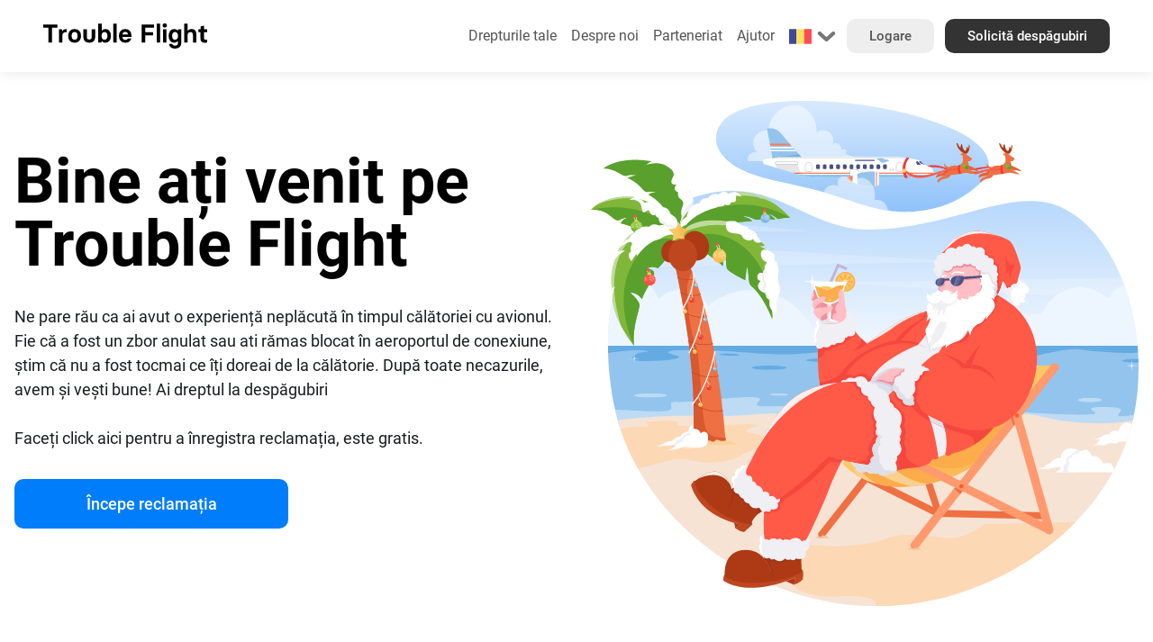

--- FILE ---
content_type: text/html; charset=utf-8
request_url: https://www.troubleflight.com/ro
body_size: 8302
content:
<!doctype html>
<html data-n-head-ssr lang="ro" data-n-head="%7B%22lang%22:%7B%22ssr%22:%22ro%22%7D%7D">
  <head >
    <title>Trouble Flight | Obțineți despăgubiri de până la 600 de euro pentru fiecare întârziere de zbor, overbooking sau zbor anulat</title><meta data-n-head="ssr" charset="utf-8"><meta data-n-head="ssr" name="viewport" content="width=device-width, initial-scale=1"><meta data-n-head="ssr" data-hid="charset" charset="utf-8"><meta data-n-head="ssr" data-hid="mobile-web-app-capable" name="mobile-web-app-capable" content="yes"><meta data-n-head="ssr" data-hid="apple-mobile-web-app-title" name="apple-mobile-web-app-title" content="TroubleFlight"><meta data-n-head="ssr" data-hid="og:site_name" name="og:site_name" property="og:site_name" content="TroubleFlight"><meta data-n-head="ssr" data-hid="description" name="description" content="Trouble Flight negociază cu compania aeriană și obține despăgubiri pentru perturbarea zborului. Puteți primi despăgubiri de pană la 600eur."><meta data-n-head="ssr" data-hid="robots" name="robots" content="Trouble Flight negociază cu compania aeriană și obține despăgubiri pentru perturbarea zborului. Puteți primi despăgubiri de pană la 600eur."><meta data-n-head="ssr" data-hid="keywords" name="keywords" content="[object Object]"><meta data-n-head="ssr" data-hid="image" name="image" content="https://cdn.troubleflight.com/page/KYAFciao7O2NjScxF88Bd83ORIk6SdHljdGPcJnf.jpg?format=webp"><meta data-n-head="ssr" data-hid="og:image" name="og:image" content="https://cdn.troubleflight.com/page/KYAFciao7O2NjScxF88Bd83ORIk6SdHljdGPcJnf.jpg?format=webp"><meta data-n-head="ssr" data-hid="og:title" name="og:title" content="Trouble Flight | Obțineți despăgubiri de până la 600 de euro pentru fiecare întârziere de zbor, overbooking sau zbor anulat"><meta data-n-head="ssr" data-hid="og:type" name="og:type" content="website"><meta data-n-head="ssr" data-hid="og:description" name="og:description" content="Trouble Flight negociază cu compania aeriană și obține despăgubiri pentru perturbarea zborului. Puteți primi despăgubiri de pană la 600eur."><meta data-n-head="ssr" name="viewport" content="width=device-width, initial-scale=1.0, maximum-scale=5.0"><meta data-n-head="ssr" name="theme-color" content="#007dfb"><meta data-n-head="ssr" name="robots" content="index, follow"><link data-n-head="ssr" rel="icon" type="image/x-icon" href="/favicon.ico"><link data-n-head="ssr" data-hid="shortcut-icon" rel="shortcut icon" href="/assets/icons/icon_64x64.33f34f.png"><link data-n-head="ssr" data-hid="apple-touch-icon" rel="apple-touch-icon" href="/assets/icons/icon_512x512.33f34f.png" sizes="512x512"><link data-n-head="ssr" rel="manifest" href="/assets/manifest.45a57266.json" data-hid="manifest"><link data-n-head="ssr" rel="canonical" href="https://www.troubleflight.com/ro"><link data-n-head="ssr" rel="preconnect" href="https://cdn.troubleflight.com/" crossorigin="true"><link data-n-head="ssr" rel="dns-prefetch" href="https://cdn.troubleflight.com/"><script data-n-head="ssr" data-hid="gtm-script" type="bab78aad9993168de3a35616-text/javascript">if(!window._gtm_init){window._gtm_init=1;(function(w,n,d,m,e,p){w[d]=(w[d]==1||n[d]=='yes'||n[d]==1||n[m]==1||(w[e]&&w[e][p]&&w[e][p]()))?1:0})(window,navigator,'doNotTrack','msDoNotTrack','external','msTrackingProtectionEnabled');(function(w,d,s,l,x,y){w[x]={};w._gtm_inject=function(i){if(w.doNotTrack||w[x][i])return;w[x][i]=1;w[l]=w[l]||[];w[l].push({'gtm.start':new Date().getTime(),event:'gtm.js'});var f=d.getElementsByTagName(s)[0],j=d.createElement(s);j.async=true;j.src='https://www.googletagmanager.com/gtm.js?id='+i;f.parentNode.insertBefore(j,f);};w[y]('GTM-M9B43X6')})(window,document,'script','dataLayer','_gtm_ids','_gtm_inject')}</script><link rel="preload" href="/assets/34ae22d.js" as="script"><link rel="preload" href="/assets/fa6b755.js" as="script"><link rel="preload" href="/assets/css/e9835f5.css" as="style"><link rel="preload" href="/assets/2d26402.js" as="script"><link rel="preload" href="/assets/css/46a8d58.css" as="style"><link rel="preload" href="/assets/1e8dbee.js" as="script"><link rel="preload" href="/assets/css/d2d0c21.css" as="style"><link rel="preload" href="/assets/7eca8b5.js" as="script"><link rel="stylesheet" href="/assets/css/e9835f5.css"><link rel="stylesheet" href="/assets/css/46a8d58.css"><link rel="stylesheet" href="/assets/css/d2d0c21.css">
  </head>
  <body >
    <noscript data-n-head="ssr" data-hid="gtm-noscript" data-pbody="true"><iframe src="https://www.googletagmanager.com/ns.html?id=GTM-M9B43X6&" height="0" width="0" style="display:none;visibility:hidden" title="gtm"></iframe></noscript><div data-server-rendered="true" id="__nuxt"><!----><div id="__layout"><div itemscope="itemscope" itemtype="https://schema.org/OnlineBusiness" data-fetch-key="0" class="box-border"><div data-fetch-key="1"><div data-fetch-key="2" class="box-border"><header><div class="flex flex-row space-x-4 px-4 md:px-12 items-center"><div class="w-11/12 md:w-2/12 2xl:w-4/12 lg:w-3/12"><div class="logo"><a href="/ro" aria-current="page" itemprop="url" class="nuxt-link-exact-active nuxt-link-active"><img src="/assets/img/logo.c0e1505.svg" alt="Trouble Flight" itemprop="logo"> <meta itemprop="name" content="Trouble Flight"></a></div></div> <div class="hidden md:block 2xl:w-8/12 md:w-10/12 lg:w-11/12 text-right"><ul><li><span class="dropdown-component"><span><span class="activator dialog-close"><a href="/ro/despagubire">
                    Drepturile tale
                  </a></span> <div class="dropdown dialog-close"><div class="dropdown-header p-2 md:hidden"><div class="flex flex-row items-center justify-between"><div>Title</div> <div title="Închide" class="close"><i class="icon-close"></i></div></div></div> <div class="dropdown-content p-2"><div class="md:hidden"></div> <ul class="menu-dropdown"><li><a href="/ro/zbor-anulat">
                        Zborul meu a fost anulat
                      </a></li><li><a href="/ro/zbor-intarziat">
                        Zborul meu a întarziat
                      </a></li><li><a href="/ro/zbor-de-legatura-pierdut">
                        Am pierdut zborul de legătură
                      </a></li><li><a href="/ro/refuz-imbarcare-supra-rezervare">
                        Mi-a fost refuzată îmbarcarea
                      </a></li><li><a href="/ro/zbor-supra-rezervat">
                        Zborul meu a fost supra-rezervat
                      </a></li><li><a href="/ro/zbor-anticipat">
                        Zborul meu a fost devansat
                      </a></li><li><a href="/ro/zbor-redirectionat">
                        Zborul meu a fost deviat
                      </a></li></ul></div></div></span></span></li> <li><a href="/ro/despre-noi">
                Despre noi
              </a></li> <li><a href="/ro/partners">
                Parteneriat
              </a></li> <li><a href="/ro/ajutor">
                Ajutor
              </a></li> <li class="inline-block md:hide lg:inline-block"><div class="a current-language"><span class="dropdown-component"><span><span class="activator dialog-close"><img src="https://cdn.troubleflight.com/v2/troubleflight/flag/ro.svg?" width="25" height="25" alt="Limba actuală"> <img src="[data-uri]" width="25" height="25" alt="Faceți clic pentru a schimba limba" class="dropdown"></span> <div class="dropdown dialog-close"><div class="dropdown-header p-2 md:hidden"><div class="flex flex-row items-center justify-between"><div>Title</div> <div title="Închide" class="close"><i class="icon-close"></i></div></div></div> <div class="dropdown-content p-2"><div class="md:hidden"></div> <div class="w-[500px]"><div class="grid grid-cols-2 gap-0"><a hreflang="en" href="/en" class="link-change-language"><img src="https://cdn.troubleflight.com/v2/troubleflight/flag/en.svg?" width="25" height="25" alt="English">
                          English
                        </a><a hreflang="it" href="/it" class="link-change-language"><img src="https://cdn.troubleflight.com/v2/troubleflight/flag/it.svg?" width="25" height="25" alt="Italiano">
                          Italiano
                        </a><a hreflang="de" href="/de" class="link-change-language"><img src="https://cdn.troubleflight.com/v2/troubleflight/flag/de.svg?" width="25" height="25" alt="Deutsch">
                          Deutsch
                        </a><a hreflang="fr" href="/fr" class="link-change-language"><img src="https://cdn.troubleflight.com/v2/troubleflight/flag/fr.svg?" width="25" height="25" alt="Français">
                          Français
                        </a><a hreflang="nl" href="/nl" class="link-change-language"><img src="https://cdn.troubleflight.com/v2/troubleflight/flag/nl.svg?" width="25" height="25" alt="Nederlands">
                          Nederlands
                        </a><a hreflang="es" href="/es" class="link-change-language"><img src="https://cdn.troubleflight.com/v2/troubleflight/flag/es.svg?" width="25" height="25" alt="Español">
                          Español
                        </a><a hreflang="pt" href="/pt" class="link-change-language"><img src="https://cdn.troubleflight.com/v2/troubleflight/flag/pt.svg?" width="25" height="25" alt="Português">
                          Português
                        </a><a hreflang="hu" href="/hu" class="link-change-language"><img src="https://cdn.troubleflight.com/v2/troubleflight/flag/hu.svg?" width="25" height="25" alt="Magyar">
                          Magyar
                        </a><a hreflang="pl" href="/pl" class="link-change-language"><img src="https://cdn.troubleflight.com/v2/troubleflight/flag/pl.svg?" width="25" height="25" alt="Polski">
                          Polski
                        </a><a hreflang="sq" href="/sq" class="link-change-language"><img src="https://cdn.troubleflight.com/v2/troubleflight/flag/sq.svg?" width="25" height="25" alt="Shqip">
                          Shqip
                        </a><a hreflang="bg" href="/bg" class="link-change-language"><img src="https://cdn.troubleflight.com/v2/troubleflight/flag/bg.svg?" width="25" height="25" alt="български">
                          Български
                        </a><a hreflang="cs" href="/cs" class="link-change-language"><img src="https://cdn.troubleflight.com/v2/troubleflight/flag/cs.svg?" width="25" height="25" alt="Čeština">
                          Čeština
                        </a><a hreflang="ru" href="/ru" class="link-change-language"><img src="https://cdn.troubleflight.com/v2/troubleflight/flag/ru.svg?" width="25" height="25" alt="Русский">
                          Русский
                        </a><a hreflang="da" href="/da" class="link-change-language"><img src="https://cdn.troubleflight.com/v2/troubleflight/flag/da.svg?" width="25" height="25" alt="Dansk">
                          Dansk
                        </a><a hreflang="el" href="/el" class="link-change-language"><img src="https://cdn.troubleflight.com/v2/troubleflight/flag/el.svg?" width="25" height="25" alt="Ελληνικά">
                          Ελληνικά
                        </a><a hreflang="lt" href="/lt" class="link-change-language"><img src="https://cdn.troubleflight.com/v2/troubleflight/flag/lt.svg?" width="25" height="25" alt="Lietuvių">
                          Lietuvių
                        </a><a hreflang="mk" href="/mk" class="link-change-language"><img src="https://cdn.troubleflight.com/v2/troubleflight/flag/mk.svg?" width="25" height="25" alt="Македонски">
                          Македонски
                        </a><a hreflang="no" href="/no" class="link-change-language"><img src="https://cdn.troubleflight.com/v2/troubleflight/flag/no.svg?" width="25" height="25" alt="Norsk">
                          Norsk
                        </a><a hreflang="sl" href="/sl" class="link-change-language"><img src="https://cdn.troubleflight.com/v2/troubleflight/flag/sl.svg?" width="25" height="25" alt="Slovenščina">
                          Slovenščina
                        </a><a hreflang="sr" href="/sr" class="link-change-language"><img src="https://cdn.troubleflight.com/v2/troubleflight/flag/sr.svg?" width="25" height="25" alt="Српски">
                          Српски
                        </a><a hreflang="sv" href="/sv" class="link-change-language"><img src="https://cdn.troubleflight.com/v2/troubleflight/flag/sv.svg?" width="25" height="25" alt="Svenska">
                          Svenska
                        </a><a hreflang="hy" href="/hy" class="link-change-language"><img src="https://cdn.troubleflight.com/v2/troubleflight/flag/hy.svg?" width="25" height="25" alt="Հայերեն">
                          Հայերեն
                        </a><a hreflang="et" href="/et" class="link-change-language"><img src="https://cdn.troubleflight.com/v2/troubleflight/flag/et.svg?" width="25" height="25" alt="Eesti">
                          Eesti
                        </a><a hreflang="tr" href="/tr" class="link-change-language"><img src="https://cdn.troubleflight.com/v2/troubleflight/flag/tr.svg?" width="25" height="25" alt="Türkçe">
                          Türkçe
                        </a><a hreflang="sk" href="/sk" class="link-change-language"><img src="https://cdn.troubleflight.com/v2/troubleflight/flag/sk.svg?" width="25" height="25" alt="Slovenčina">
                          Slovenčina
                        </a><a hreflang="uk" href="/uk" class="link-change-language"><img src="https://cdn.troubleflight.com/v2/troubleflight/flag/uk.svg?" width="25" height="25" alt="language.uk">
                          Українська
                        </a><a hreflang="lv" href="/lv" class="link-change-language"><img src="https://cdn.troubleflight.com/v2/troubleflight/flag/lv.svg?" width="25" height="25" alt="Latviešu">
                          Latviešu
                        </a><a hreflang="fi" href="/fi" class="link-change-language"><img src="https://cdn.troubleflight.com/v2/troubleflight/flag/fi.svg?" width="25" height="25" alt="Suomi">
                          Suomeksi
                        </a></div></div></div></div></span></span></div></li> <li class="2xl:ml-16 hidden lg:inline-block"><a href="/ro/logare" class="btn white">
                Logare
              </a></li> <li class="ml-2 hidden lg:inline-block"><a href="/ro/reclamatie-rapida" class="btn black">
              Solicită despăgubiri
            </a></li></ul></div> <div class="block md:hidden w-6 text-right menu-mobile text-right"><span class="dropdown-component"><span><span class="activator dialog-close"><i class="icon-menu"></i></span> <div class="dropdown dialog-close"><div class="dropdown-header p-2 md:hidden"><div class="flex flex-row items-center justify-between"><div>Menu</div> <div title="Închide" class="close"><i class="icon-close"></i></div></div></div> <div class="dropdown-content p-2"><div class="md:hidden"></div> <ul class="menu-dropdown"><li><a href="/ro/zbor-anulat">
                  Zborul meu a fost anulat
                </a></li><li><a href="/ro/zbor-intarziat">
                  Zborul meu a întarziat
                </a></li><li><a href="/ro/zbor-de-legatura-pierdut">
                  Am pierdut zborul de legătură
                </a></li><li><a href="/ro/refuz-imbarcare-supra-rezervare">
                  Mi-a fost refuzată îmbarcarea
                </a></li><li><a href="/ro/zbor-supra-rezervat">
                  Zborul meu a fost supra-rezervat
                </a></li><li><a href="/ro/zbor-anticipat">
                  Zborul meu a fost devansat
                </a></li><li><a href="/ro/zbor-redirectionat">
                  Zborul meu a fost deviat
                </a></li> <li><a href="/ro/despre-noi">
                  Despre noi
                </a></li> <li><a href="/ro/partners">
                  Parteneriat
                </a></li> <li><a href="/ro/ajutor">
                  Ajutor
                </a></li> <li class="languages"><a hreflang="en" href="/en"><img src="https://cdn.troubleflight.com/troubleflight/flag/en.svg" alt="English" width="25" height="25">
                  English
                </a><a hreflang="it" href="/it"><img src="https://cdn.troubleflight.com/troubleflight/flag/it.svg" alt="Italiano" width="25" height="25">
                  Italiano
                </a><a hreflang="de" href="/de"><img src="https://cdn.troubleflight.com/troubleflight/flag/de.svg" alt="Deutsch" width="25" height="25">
                  Deutsch
                </a><a hreflang="fr" href="/fr"><img src="https://cdn.troubleflight.com/troubleflight/flag/fr.svg" alt="Français" width="25" height="25">
                  Français
                </a><a hreflang="nl" href="/nl"><img src="https://cdn.troubleflight.com/troubleflight/flag/nl.svg" alt="Nederlands" width="25" height="25">
                  Nederlands
                </a><a hreflang="es" href="/es"><img src="https://cdn.troubleflight.com/troubleflight/flag/es.svg" alt="Español" width="25" height="25">
                  Español
                </a><a hreflang="pt" href="/pt"><img src="https://cdn.troubleflight.com/troubleflight/flag/pt.svg" alt="Português" width="25" height="25">
                  Português
                </a><a hreflang="hu" href="/hu"><img src="https://cdn.troubleflight.com/troubleflight/flag/hu.svg" alt="Magyar" width="25" height="25">
                  Magyar
                </a><a hreflang="pl" href="/pl"><img src="https://cdn.troubleflight.com/troubleflight/flag/pl.svg" alt="Polski" width="25" height="25">
                  Polski
                </a><a hreflang="sq" href="/sq"><img src="https://cdn.troubleflight.com/troubleflight/flag/sq.svg" alt="Shqip" width="25" height="25">
                  Shqip
                </a><a hreflang="bg" href="/bg"><img src="https://cdn.troubleflight.com/troubleflight/flag/bg.svg" alt="български" width="25" height="25">
                  Български
                </a><a hreflang="cs" href="/cs"><img src="https://cdn.troubleflight.com/troubleflight/flag/cs.svg" alt="Čeština" width="25" height="25">
                  Čeština
                </a><a hreflang="ru" href="/ru"><img src="https://cdn.troubleflight.com/troubleflight/flag/ru.svg" alt="Русский" width="25" height="25">
                  Русский
                </a><a hreflang="da" href="/da"><img src="https://cdn.troubleflight.com/troubleflight/flag/da.svg" alt="Dansk" width="25" height="25">
                  Dansk
                </a><a hreflang="el" href="/el"><img src="https://cdn.troubleflight.com/troubleflight/flag/el.svg" alt="Ελληνικά" width="25" height="25">
                  Ελληνικά
                </a><a hreflang="lt" href="/lt"><img src="https://cdn.troubleflight.com/troubleflight/flag/lt.svg" alt="Lietuvių" width="25" height="25">
                  Lietuvių
                </a><a hreflang="mk" href="/mk"><img src="https://cdn.troubleflight.com/troubleflight/flag/mk.svg" alt="Македонски" width="25" height="25">
                  Македонски
                </a><a hreflang="no" href="/no"><img src="https://cdn.troubleflight.com/troubleflight/flag/no.svg" alt="Norsk" width="25" height="25">
                  Norsk
                </a><a hreflang="sl" href="/sl"><img src="https://cdn.troubleflight.com/troubleflight/flag/sl.svg" alt="Slovenščina" width="25" height="25">
                  Slovenščina
                </a><a hreflang="sr" href="/sr"><img src="https://cdn.troubleflight.com/troubleflight/flag/sr.svg" alt="Српски" width="25" height="25">
                  Српски
                </a><a hreflang="sv" href="/sv"><img src="https://cdn.troubleflight.com/troubleflight/flag/sv.svg" alt="Svenska" width="25" height="25">
                  Svenska
                </a><a hreflang="hy" href="/hy"><img src="https://cdn.troubleflight.com/troubleflight/flag/hy.svg" alt="Հայերեն" width="25" height="25">
                  Հայերեն
                </a><a hreflang="et" href="/et"><img src="https://cdn.troubleflight.com/troubleflight/flag/et.svg" alt="Eesti" width="25" height="25">
                  Eesti
                </a><a hreflang="tr" href="/tr"><img src="https://cdn.troubleflight.com/troubleflight/flag/tr.svg" alt="Türkçe" width="25" height="25">
                  Türkçe
                </a><a hreflang="sk" href="/sk"><img src="https://cdn.troubleflight.com/troubleflight/flag/sk.svg" alt="Slovenčina" width="25" height="25">
                  Slovenčina
                </a><a hreflang="uk" href="/uk"><img src="https://cdn.troubleflight.com/troubleflight/flag/uk.svg" alt="language.uk" width="25" height="25">
                  Українська
                </a><a hreflang="lv" href="/lv"><img src="https://cdn.troubleflight.com/troubleflight/flag/lv.svg" alt="Latviešu" width="25" height="25">
                  Latviešu
                </a><a hreflang="fi" href="/fi"><img src="https://cdn.troubleflight.com/troubleflight/flag/fi.svg" alt="Suomi" width="25" height="25">
                  Suomeksi
                </a></li> <li><a href="/ro/logare" class="btn white mb-4">
                  Logare
                </a> <a href="/ro/reclamatie-rapida" class="btn black">
                  Solicită despăgubiri
                </a></li></ul></div></div></span></span></div></div></header> <div class="space-header"></div></div> <div class="promo-content"><div class="container mx-auto"><div class="flex flex-col md:flex-row items-center space-x-0 md:space-x-8 container-promo-content"><div class="w-full md:w-6/12"><h1 class="mb-8"><span>Bine ați venit pe Trouble Flight</span></h1> <p class="mb-8"><span>Ne pare rău ca ai avut o experiență neplăcută în timpul călătoriei cu avionul. 
Fie că a fost un zbor anulat sau ati rămas blocat în aeroportul de conexiune, știm că nu a fost tocmai ce îți doreai de la călătorie. După toate necazurile, avem și vești bune! Ai dreptul la despăgubiri</span> <br><br>Faceți click aici pentru a înregistra reclamația, este gratis.
        </p> <div class="flex flex-row items-center space-x-8"><div class="w-full"><div class="flex flex-row space-x-4"><div class="w-full md:w-6/12"><a href="/ro/reclamatie-rapida" class="btn blue not-so-big full mb-8">
                Începe reclamația
              </a></div></div></div></div></div> <div class="w-full md:w-6/12"><img src="https://cdn.troubleflight.com/v2/claim/img/service/santa-flight.svg?" alt="Trouble Flight"></div></div></div></div> <div data-fetch-key="3" class="claims-list flex flex-col md:flex-row px-4 md:space-x-8 space-y-4 md:space-y-0 my-48"><a href="/ro/zbor-anulat" class="claim flex-grow w-full md:w-2/12"><div class="claim-title p-8">Zborul meu a fost anulat</div> <div lazy-background="https://cdn.troubleflight.com/claim/img/service/flight_cancelled.svg" class="image"></div> <div class="description p-8"></div></a><a href="/ro/zbor-intarziat" class="claim flex-grow w-full md:w-2/12"><div class="claim-title p-8">Zborul meu a întarziat</div> <div lazy-background="https://cdn.troubleflight.com/claim/img/service/flight_delayed.svg" class="image"></div> <div class="description p-8"></div></a><a href="/ro/zbor-de-legatura-pierdut" class="claim flex-grow w-full md:w-2/12"><div class="claim-title p-8">Am pierdut zborul de legătură</div> <div lazy-background="https://cdn.troubleflight.com/claim/img/service/flight_missed_connection.svg" class="image"></div> <div class="description p-8"></div></a><a href="/ro/refuz-imbarcare-supra-rezervare" class="claim flex-grow w-full md:w-2/12"><div class="claim-title p-8">Mi-a fost refuzată îmbarcarea</div> <div lazy-background="https://cdn.troubleflight.com/claim/img/service/flight_denied_boarding.svg" class="image"></div> <div class="description p-8"></div></a><a href="/ro/zbor-supra-rezervat" class="claim flex-grow w-full md:w-2/12"><div class="claim-title p-8">Zborul meu a fost supra-rezervat</div> <div lazy-background="https://cdn.troubleflight.com/claim/img/service/flight_overbooked.svg" class="image"></div> <div class="description p-8"></div></a><a href="/ro/zbor-anticipat" class="claim flex-grow w-full md:w-2/12"><div class="claim-title p-8">Zborul meu a fost devansat</div> <div lazy-background="https://cdn.troubleflight.com/claim/img/service/flight_anticipated.svg" class="image"></div> <div class="description p-8"></div></a><a href="/ro/zbor-redirectionat" class="claim flex-grow w-full md:w-2/12"><div class="claim-title p-8">Zborul meu a fost deviat</div> <div lazy-background="https://cdn.troubleflight.com/claim/img/service/flight_diverted.svg" class="image"></div> <div class="description p-8"></div></a></div> <div><div class="container mx-auto mb-48 content-seo"><div class="flex flex-col md:flex-row justify-center items-center space-x-8 container-promo-content"><div class="w-12/12 md:w-6/12"><h2>Cereți despăgubiri în caz de perturbare a zborului</h2> <span><p>Programul zborurilor poate fi perturbat pe orice aeroport din lume. Troubleflight.com îți oferă transparență și protecția drepturilor tale. Poți beneficia de despăgubiri de până la 600 euro dacă ne trimiți solicitarea în maximum 6 ani de la data călătoriei, indiferent de prețul biletului.</p></span></div></div></div></div> <div class="container mx-auto mb-48 content-seo"><div class="flex flex-col md:flex-row space-x-0 md:space-x-8"><div class="w-full"><div data-fetch-key="data-v-b16af31e:0" data-v-b16af31e><div class="flex flex-col md:flex-row items-center space-y-4 md:space-y-0 md:space-x-8 justify-between" data-v-b16af31e><div data-v-b16af31e><h3 data-v-b16af31e>Ce spun clienții noștri despre noi</h3></div> <div data-v-b16af31e><div class="flex flex-row items-center space-x-8 justify-end" data-v-b16af31e><div data-v-b16af31e><div lazy-background="https://cdn.troubleflight.com/claim/img/2/grey-star.png?format=webp" class="stars" data-v-b16af31e><div lazy-background="https://cdn.troubleflight.com/claim/img/2/yellow-star.png?format=webp" class="star-active" style="width:97.4%;" data-v-b16af31e></div></div></div> <div data-v-b16af31e><div class="review-info" data-v-b16af31e><div class="rating" data-v-b16af31e>4.87</div> <div class="info" data-v-b16af31e>nota medie</div></div></div></div></div></div> <div class="flex flex-col md:flex-row mt-8 space-y-4 md:space-y-0 md:space-x-4" data-v-b16af31e><div class="w-full preview-review" data-v-b16af31e><div class="p-6" data-v-b16af31e><div class="flex flex-row items-center justify-start space-x-4" data-v-b16af31e><div data-v-b16af31e><img data-src="https://www.gravatar.com/avatar/724f9f8af664007138a67fac3dc4db8f?s=200&amp;d=mp" title="" alt="Dumitru S." width="30" height="30" class="avatar" data-v-b16af31e></div> <div data-v-b16af31e><div class="user-name" data-v-b16af31e>
              Dumitru S.
            </div> <div class="date" data-v-b16af31e>
              06.06.2024
            </div></div></div> <div class="p-8 content-review" data-v-b16af31e>
          Foarte mulțumit!!!
          <!----> <!----></div> <div class="flex flex-row items-center justify-start space-x-4" data-v-b16af31e><div data-v-b16af31e><div lazy-background="https://cdn.troubleflight.com/claim/img/2/grey-star.png?format=webp" class="stars" data-v-b16af31e><div lazy-background="https://cdn.troubleflight.com/claim/img/2/yellow-star.png?format=webp" class="star-active" style="width:100%;" data-v-b16af31e></div></div></div> <div data-v-b16af31e><img data-src="https://cdn.troubleflight.com/troubleflight/flag/ro.svg" alt="language.ro-ro" width="20" height="20" class="flag" data-v-b16af31e></div></div></div></div><div class="w-full preview-review" data-v-b16af31e><div class="p-6" data-v-b16af31e><div class="flex flex-row items-center justify-start space-x-4" data-v-b16af31e><div data-v-b16af31e><img data-src="https://www.gravatar.com/avatar/c3d75c40245b10dcaaf58edef79f10b1?s=200&amp;d=mp" title="" alt="Radu C." width="30" height="30" class="avatar" data-v-b16af31e></div> <div data-v-b16af31e><div class="user-name" data-v-b16af31e>
              Radu C.
            </div> <div class="date" data-v-b16af31e>
              20.05.2024
            </div></div></div> <div class="p-8 content-review" data-v-b16af31e>
          Am primit despagubirea prin intermediul troubleflight la care deja nic
          ... <!----></div> <div class="flex flex-row items-center justify-start space-x-4" data-v-b16af31e><div data-v-b16af31e><div lazy-background="https://cdn.troubleflight.com/claim/img/2/grey-star.png?format=webp" class="stars" data-v-b16af31e><div lazy-background="https://cdn.troubleflight.com/claim/img/2/yellow-star.png?format=webp" class="star-active" style="width:100%;" data-v-b16af31e></div></div></div> <div data-v-b16af31e><img data-src="https://cdn.troubleflight.com/troubleflight/flag/ro.svg" alt="language.ro-ro" width="20" height="20" class="flag" data-v-b16af31e></div></div></div></div><div class="w-full preview-review" data-v-b16af31e><div class="p-6" data-v-b16af31e><div class="flex flex-row items-center justify-start space-x-4" data-v-b16af31e><div data-v-b16af31e><img data-src="https://www.gravatar.com/avatar/0e83266a59a68cb65f5a3a2984e965ce?s=200&amp;d=mp" title="" alt="Frangu G." width="30" height="30" class="avatar" data-v-b16af31e></div> <div data-v-b16af31e><div class="user-name" data-v-b16af31e>
              Frangu G.
            </div> <div class="date" data-v-b16af31e>
              18.04.2024
            </div></div></div> <div class="p-8 content-review" data-v-b16af31e>
          Multumim pentru serviciile primite din parrea firmei ,sunteti fff seri
          ... <!----></div> <div class="flex flex-row items-center justify-start space-x-4" data-v-b16af31e><div data-v-b16af31e><div lazy-background="https://cdn.troubleflight.com/claim/img/2/grey-star.png?format=webp" class="stars" data-v-b16af31e><div lazy-background="https://cdn.troubleflight.com/claim/img/2/yellow-star.png?format=webp" class="star-active" style="width:100%;" data-v-b16af31e></div></div></div> <div data-v-b16af31e><img data-src="https://cdn.troubleflight.com/troubleflight/flag/ro.svg" alt="language.ro-ro" width="20" height="20" class="flag" data-v-b16af31e></div></div></div></div><div class="w-full preview-review md:hidden lg:block" data-v-b16af31e><div class="p-6" data-v-b16af31e><div class="flex flex-row items-center justify-start space-x-4" data-v-b16af31e><div data-v-b16af31e><img data-src="https://www.gravatar.com/avatar/3acec76bb9ac7bdd392fba0f18d5f94d?s=200&amp;d=mp" title="" alt="Jenny C." width="30" height="30" class="avatar" data-v-b16af31e></div> <div data-v-b16af31e><div class="user-name" data-v-b16af31e>
              Jenny C.
            </div> <div class="date" data-v-b16af31e>
              22.03.2024
            </div></div></div> <div class="p-8 content-review" data-v-b16af31e>
          Amabil și precis.
          <!----> <div class="info-translated" data-v-b16af31e>
            Acest conținut a fost tradus automat
          </div></div> <div class="flex flex-row items-center justify-start space-x-4" data-v-b16af31e><div data-v-b16af31e><div lazy-background="https://cdn.troubleflight.com/claim/img/2/grey-star.png?format=webp" class="stars" data-v-b16af31e><div lazy-background="https://cdn.troubleflight.com/claim/img/2/yellow-star.png?format=webp" class="star-active" style="width:100%;" data-v-b16af31e></div></div></div> <div data-v-b16af31e><img data-src="https://cdn.troubleflight.com/troubleflight/flag/it.svg" alt="language.it-it" width="20" height="20" class="flag" data-v-b16af31e></div></div></div></div></div> <div class="mt-4 text-right" data-v-b16af31e><a href="/ro/recenzii" data-v-b16af31e>Citește toate recenziile
    </a></div></div></div></div></div> <div data-fetch-key="4"><footer><div class="container mx-auto"><div class="mx-2 md:mx-auto"><div class="flex flex-col md:flex-row md:space-x-4 py-12 link-box"><div class="w-full md:w-3/12 mb-6 md:mb-0"><img data-src="/assets/img/logo-grey.8663ec5.svg" alt="Trouble Flight" class="logo-footer">
            © 2020 – 2025. Toate drepturile sunt rezervate. Doorify Tech S.R.L. / Trouble Flight FZC LLC. Serviciile prestate prin intermediul acestui website sunt prestate de către Doorify Tech S.R.L., Trouble Flight FZC LLC sau partenerii lor.
          </div> <div class="w-full md:w-3/12 mb-6 md:mb-0"><h5>Servicii</h5> <a href="/ro/zbor-anulat">
                Zborul meu a fost anulat
              </a><a href="/ro/zbor-intarziat">
                Zborul meu a întarziat
              </a><a href="/ro/zbor-de-legatura-pierdut">
                Am pierdut zborul de legătură
              </a><a href="/ro/refuz-imbarcare-supra-rezervare">
                Mi-a fost refuzată îmbarcarea
              </a><a href="/ro/zbor-supra-rezervat">
                Zborul meu a fost supra-rezervat
              </a><a href="/ro/zbor-anticipat">
                Zborul meu a fost devansat
              </a><a href="/ro/zbor-redirectionat">
                Zborul meu a fost deviat
              </a></div> <div class="w-full md:w-3/12 mb-6 md:mb-0"><h5>Legal</h5> <a href="/ro/privacy">
              Politica de confidențialitate și cookie-uri
            </a> <a href="/ro/termeni-si-conditii">
              Termeni și condiții
            </a> <a href="/ro/politica-pret-plata">
              Politica de preț și plată
            </a></div> <div class="w-full md:w-3/12 mb-6 md:mb-0"><h5>Suport</h5> <a href="/ro/intrebari-frecvente">
              Întrebări frecvente
            </a> <h5 class="mt-8">Parteneriat</h5> <a href="/ro/partners/afiliere">
              Afiliere
            </a> <a href="/ro/partners/agentie-de-turism">
              Agenții de turism
            </a> <a href="/ro/partners/recomanda-un-prieten">
              Recomandă un prieten
            </a> <!----></div></div></div></div> <div itemscope="itemscope" itemtype="http://schema.org/ContactPoint" class="container mx-auto"><div class="flex flex-col md:flex-row md:space-x-4 py-12 link-box"><div class="w-full md:w-5/12 mb-6 md:mb-0"><div class="social-box mx-2 md:mx-auto"><div class="text">Urmărește-ne</div> <a href="https://www.facebook.com/troubleflight" itemprop="sameAs" target="_blank" rel="nofollow noopener noreferrer" title="Facebook" lazy-background="https://cdn.troubleflight.com/claim/img/socials/facebook.svg" class="facebook"></a> <a href="https://www.instagram.com/troubleflight" itemprop="sameAs" target="_blank" rel="nofollow noopener noreferrer" title="Instagram" lazy-background="https://cdn.troubleflight.com/claim/img/socials/instagram.svg" class="instagram"></a> <a href="https://twitter.com/TroubleFlight" itemprop="sameAs" target="_blank" rel="nofollow noopener noreferrer" title="Twitter" lazy-background="https://cdn.troubleflight.com/claim/img/socials/twitter.svg" class="twitter"></a> <a href="https://www.linkedin.com/company/trouble-flight/" itemprop="sameAs" target="_blank" rel="nofollow noopener noreferrer" title="LinkedIn" lazy-background="https://cdn.troubleflight.com/claim/img/socials/linkedin2.svg" class="linkedin"></a> <a href="https://whatsapp.com/channel/0029Vb3VoICAInPbwkkpP53k" itemprop="sameAs" target="_blank" rel="nofollow noopener noreferrer" title="WhatsApp" lazy-background="https://cdn.troubleflight.com/claim/img/socials/whatsapp.svg" class="linkedin"></a></div></div> <div class="w-full md:w-7/12 mb-6 md:mb-0 text-center md:text-right anpc-seals"><a href="https://anpc.ro/ce-este-sal/" target="_blank" rel="nofollow noopener noreferrer"><img src="https://cdn.troubleflight.com/v2/troubleflight/anpc/anpc-sal-min.png?" alt="Soluționarea alternativă a litigiilor"></a> <a href="https://ec.europa.eu/consumers/odr/main/index.cfm?event=main.home2.show&lng=RO" target="_blank" rel="nofollow noopener noreferrer"><img src="https://cdn.troubleflight.com/v2/troubleflight/anpc/anpc-sol-min.png?" alt="Soluționarea online a litigiilor"></a></div></div></div></footer></div></div> <div class="toasts"></div> <div itemprop="aggregateRating" itemscope="itemscope" itemtype="https://schema.org/AggregateRating"><meta itemprop="ratingValue" content="4.87"> <meta itemprop="reviewCount" content="119"> <meta itemprop="bestRating" content="5"> <meta itemprop="worstRating" content="1"></div> <portal-target name="modals" multiple="multiple"></portal-target></div></div></div><script type="bab78aad9993168de3a35616-text/javascript">window.__NUXT__=(function(a,b,c,d,e,f,g,h,i,j,k,l,m,n,o,p,q){f[0]={code:"flight_cancelled",slug:"zbor-anulat",name:"Zborul meu a fost anulat"};f[1]={code:"flight_delayed",slug:"zbor-intarziat",name:"Zborul meu a întarziat"};f[2]={code:"flight_missed_connection",slug:"zbor-de-legatura-pierdut",name:"Am pierdut zborul de legătură"};f[3]={code:"flight_denied_boarding",slug:"refuz-imbarcare-supra-rezervare",name:"Mi-a fost refuzată îmbarcarea"};f[4]={code:"flight_overbooked",slug:"zbor-supra-rezervat",name:"Zborul meu a fost supra-rezervat"};f[5]={code:"flight_anticipated",slug:"zbor-anticipat",name:"Zborul meu a fost devansat"};f[6]={code:"flight_diverted",slug:"zbor-redirectionat",name:"Zborul meu a fost deviat"};o.code="help";o.slug="ajutor";o.preview_title="Ajutor";return {layout:"default",data:[{}],fetch:{"0":{toasts:[],toastHandler:{},reviews:{slug:"feedbacks",count:119,average:4.87,dir:h,path:"\u002Ffeedbacks",extension:i,createdAt:"2025-03-26T14:04:44.442Z",updatedAt:"2025-12-03T01:00:49.170Z"}},"1":{page:{slug:c,seo:{title:j,description:k,keywords:l},content:{title:"Bine ați venit pe Trouble Flight",content:"Ne pare rău ca ai avut o experiență neplăcută în timpul călătoriei cu avionul. \nFie că a fost un zbor anulat sau ati rămas blocat în aeroportul de conexiune, știm că nu a fost tocmai ce îți doreai de la călătorie. După toate necazurile, avem și vești bune! Ai dreptul la despăgubiri",preview_title:a,preview_content:a,content_second:"\u003Cp\u003EProgramul zborurilor poate fi perturbat pe orice aeroport din lume. Troubleflight.com îți oferă transparență și protecția drepturilor tale. Poți beneficia de despăgubiri de până la 600 euro dacă ne trimiți solicitarea în maximum 6 ani de la data călătoriei, indiferent de prețul biletului.\u003C\u002Fp\u003E",content_third:a,title_second:"Cereți despăgubiri în caz de perturbare a zborului",title_third:a},i18n:{preview_title:{en:a,ru:a,ro:a,it:a,es:a,hu:a,pl:a,cs:a,sq:a,de:a,bg:a,el:a,sr:a,mk:a,fr:a,nl:a,sv:a,da:a,no:a,lt:a,sl:a,sk:a,et:a,hy:a,tr:a,pt:a,uk:a,fi:a,lv:a},preview_content:{en:a,ru:a,ro:a,it:a,es:a,hu:a,pl:a,cs:a,sq:a,de:a,bg:a,el:a,sr:a,mk:a,fr:a,nl:a,sv:a,da:a,no:a,lt:a,sl:a,sk:a,et:a,hy:a,tr:a,pt:a,uk:a,fi:a,lv:a},slugs:{it:c,en:c,ro:c,ru:c,es:c,hu:c,pl:c,sq:c,cs:c,de:c,bg:c,pt:c,da:c,el:c,lt:c,mk:c,no:c,sl:c,sr:c,sv:c,hy:c,fr:"accueil",nl:c,tr:c,sk:c,et:c,fi:c,uk:c,lv:c},statuses:{it:b,uk:b,us:b,ro:b,ru:b,md:b,gb:b,es:b,hu:b,pt:b,al:b,sq:b,bg:b,de:b,cs:b,cz:b,pl:b,da:b,el:b,lt:b,mk:b,no:b,sl:b,sr:b,sv:b,hy:b,fr:b,rs:b,dk:b,se:b,am:b,si:b,gr:b,nl:b,et:b,ee:b,tr:b,sk:b,en:b,fi:b,lv:b,ua:b}},image:m,photos:[],website:"trouble-flight",type:"blank",photo_credits:e,code:"homepage",_id:"604dcc649c0be742845c94d5",related_pages:[],cdn:"https:\u002F\u002Fcdn.troubleflight.com\u002F",custom_data:{image:m},dir:"\u002Fro\u002Fcontents",path:"\u002Fro\u002Fcontents\u002F604dcc649c0be742845c94d5",extension:i,createdAt:"2025-03-26T14:05:14.437Z",updatedAt:"2025-12-03T01:00:51.383Z"},loading:n},"2":{types:f,pages:{about:{code:"about-us",slug:"despre-noi",preview_title:"Despre noi"},partnership:{code:"partnership",slug:"partener",preview_title:"Parteneriat"},help:o}},"3":{types:f},"4":{types:f,legalPages:{privacy:{code:p,slug:p,preview_title:"Politica de confidențialitate și cookie-uri"},terms:{code:"terms-conditions",slug:"termeni-si-conditii",preview_title:"Termeni și condiții"},price:{code:"price-payment-policy",slug:"politica-pret-plata",preview_title:"Politica de preț și plată"},faq:{code:"faq",slug:"intrebari-frecvente",preview_title:"Întrebări frecvente"},help:o,affiliate:{code:"affiliate",slug:d,preview_title:"Afiliere"},travel:{code:"travel-agency",slug:d,preview_title:"Agenții de turism"},refer:{code:"refer-friend",slug:d,preview_title:"Recomandă un prieten"},lawyers:{code:"partners-lawyers",slug:d,preview_title:"Studii de avocatură"}}},"data-v-b16af31e:0":{summary:{count:g,average:g},reviews:[]}},error:e,state:{base:{headerVisible:b,counter:g},seo:{title:j,description:k,keywords:l,image:"https:\u002F\u002Fcdn.troubleflight.com\u002Fpage\u002FKYAFciao7O2NjScxF88Bd83ORIk6SdHljdGPcJnf.jpg?format=webp",canonical:q,index:"index",robots:"index, follow"},i18n:{routeParams:{}}},serverRendered:b,routePath:q,config:{statusMaintenance:n,_app:{basePath:h,assetsPath:"\u002Fassets\u002F",cdnURL:e}}}}("",true,"hp","no",null,Array(7),0,"\u002F",".json","Trouble Flight | Obțineți despăgubiri de până la 600 de euro pentru fiecare întârziere de zbor, overbooking sau zbor anulat","Trouble Flight negociază cu compania aeriană și obține despăgubiri pentru perturbarea zborului. Puteți primi despăgubiri de pană la 600eur.",{},"https:\u002F\u002Fcdn.troubleflight.com\u002Fpage\u002FKYAFciao7O2NjScxF88Bd83ORIk6SdHljdGPcJnf.jpg",false,{},"privacy","\u002Fro"));</script><script src="/assets/34ae22d.js" defer type="bab78aad9993168de3a35616-text/javascript"></script><script src="/assets/7eca8b5.js" defer type="bab78aad9993168de3a35616-text/javascript"></script><script src="/assets/fa6b755.js" defer type="bab78aad9993168de3a35616-text/javascript"></script><script src="/assets/2d26402.js" defer type="bab78aad9993168de3a35616-text/javascript"></script><script src="/assets/1e8dbee.js" defer type="bab78aad9993168de3a35616-text/javascript"></script>
  <script src="/cdn-cgi/scripts/7d0fa10a/cloudflare-static/rocket-loader.min.js" data-cf-settings="bab78aad9993168de3a35616-|49" defer></script><script defer src="https://static.cloudflareinsights.com/beacon.min.js/vcd15cbe7772f49c399c6a5babf22c1241717689176015" integrity="sha512-ZpsOmlRQV6y907TI0dKBHq9Md29nnaEIPlkf84rnaERnq6zvWvPUqr2ft8M1aS28oN72PdrCzSjY4U6VaAw1EQ==" data-cf-beacon='{"version":"2024.11.0","token":"fccbc3c34e5f4c97bfb6e39e4c4037f3","r":1,"server_timing":{"name":{"cfCacheStatus":true,"cfEdge":true,"cfExtPri":true,"cfL4":true,"cfOrigin":true,"cfSpeedBrain":true},"location_startswith":null}}' crossorigin="anonymous"></script>
</body>
</html>


--- FILE ---
content_type: text/css; charset=UTF-8
request_url: https://www.troubleflight.com/assets/css/46a8d58.css
body_size: 8309
content:
@media(max-width:767px){.dropdown-component div.dropdown{position:fixed;top:0!important;left:0!important;bottom:0!important;right:0!important;transition:all .2s;transform-origin:top!important;background-color:#fff;z-index:100;height:100vh}.dropdown-component div.dropdown .dropdown-header{background-color:#fff;color:#191c1f;height:56px;font-size:22px;padding:11px}.dropdown-component div.dropdown .dropdown-header .close{cursor:pointer}.dropdown-component div.dropdown .dropdown-header .close i{font-size:32px;color:#777}.dropdown-component div.dropdown .dropdown-content{max-height:calc(100vh - 60px);overflow-y:scroll}.dropdown-component div.dropdown.dialog-localOpen{transform:scale(1);opacity:1}.dropdown-component div.dropdown.dialog-close{transform:scale(0);opacity:0}}@media(min-width:768px){.dropdown-component{position:relative}.dropdown-component .activator{cursor:pointer}.dropdown-component .activator .dropdown{transition:all .2s}.dropdown-component .activator.dialog-localOpen .dropdown{transform:scaleY(-1)}.dropdown-component div.dropdown{position:absolute;transition:all .2s;transform-origin:top left;border:1px solid #ddd;background-color:#fff;z-index:100}.dropdown-component div.dropdown.dialog-localOpen{transform:scale(1);opacity:1}.dropdown-component div.dropdown.dialog-close{transform:scale(0);opacity:0}}.space-header{height:80px;width:100%}header{box-shadow:0 0 16px 0 rgba(0,0,0,.1);position:fixed;left:0;right:0;top:0;-webkit-backdrop-filter:saturate(180%) blur(20px);backdrop-filter:saturate(180%) blur(20px);background-color:hsla(0,0%,100%,.7);z-index:10000}header>div{height:80px}header .logo img{max-height:28px}header ul li{display:inline-block}header ul li a,header ul li div.a{font-size:16px;color:#555;padding:5px 6px}header ul li a:hover,header ul li div.a:hover{text-decoration:underline}header ul li a.current-language,header ul li div.a.current-language{text-decoration:none}header ul li a.current-language:hover,header ul li div.a.current-language:hover{text-decoration:none!important}header ul li a.current-language .link-change-language,header ul li div.a.current-language .link-change-language{display:block;font-size:10px;text-align:left}header ul li a.current-language .link-change-language img,header ul li div.a.current-language .link-change-language img{margin-right:10px}header ul li a.current-language .link-change-language:hover,header ul li div.a.current-language .link-change-language:hover{text-decoration:none!important;background-color:#f7f7f7}header ul li a.current-language .dropdown-component div.dropdown,header ul li div.a.current-language .dropdown-component div.dropdown{color:#999;left:auto;right:0;min-width:300px;transform-origin:top right}header ul li a>div,header ul li div.a>div{display:inline-block}header ul li a img,header ul li a img.dropdown,header ul li div.a img,header ul li div.a img.dropdown{width:25px;height:25px;display:inline-block}header ul li a:hover.change-language,header ul li div.a:hover.change-language{text-decoration:none}header ul li .menu-dropdown .dropdown-component div.dropdown{height:100vh}header ul li .menu-dropdown{min-width:230px}header ul li .menu-dropdown li{display:block;text-align:left}header ul li .menu-dropdown li a{width:100%;font-size:14px;display:block}header>div{position:relative;z-index:10}.form-search{position:relative;z-index:20;margin-top:-100px;background-color:#fff;border-radius:9px}.menu-mobile .icon-menu{font-size:32px;color:#777}.menu-mobile .menu-dropdown li{width:100%;text-align:center}.menu-mobile .dropdown-content{background:#fff}.menu-mobile .dropdown-content li a{padding:10px 0;display:block}.menu-mobile .dropdown-content li.languages img{margin-right:10px}.menu-mobile .dropdown-content li.languages a{display:block;margin:0 10px}footer{background-color:#f7f7f7;color:#7f7f7f;padding-bottom:50px}footer .logo{font-size:30px;font-weight:400;font-family:Basier Circle,SansSerif}footer .link-box{font-size:14px;margin-top:40px}footer .link-box h5{font-weight:500;margin-bottom:20px}footer .link-box a{font-size:14px;font-weight:300;margin:10px 0;display:block}footer .link-box a:hover{text-decoration:underline}footer .social-box{font-weight:500;font-size:16px}footer .social-box div{display:inline-block;width:100%;margin-top:10px}@media(min-width:768px){footer .social-box div{width:auto;position:relative;top:-17px;margin-top:0;margin-right:20px}}footer .social-box a{width:48px;height:48px;padding:10px;background-size:24px 24px;background-repeat:no-repeat;background-position:50% 50%;margin-right:3px;display:inline-block}footer .social-box a:hover{opacity:.9}footer .social-box .text{display:block}footer .anpc-seals a{display:inline-block!important}footer .anpc-seals a img{height:50px}.copyright{color:#1558a9}.copyright .logo{font-size:40px;font-weight:400;width:100%;text-align:center}@media(min-width:768px){.copyright .logo{float:right;width:auto}}.copyright .info{float:right;font-weight:300;font-size:14px;margin-top:21px;margin-right:20px}.logo-footer{max-width:150px}.__nuxt-error-page{padding:1rem;background:#f7f8fb;color:#47494e;text-align:center;display:flex;justify-content:center;align-items:center;flex-direction:column;font-family:sans-serif;font-weight:100!important;-ms-text-size-adjust:100%;-webkit-text-size-adjust:100%;-webkit-font-smoothing:antialiased;position:absolute;top:0;left:0;right:0;bottom:0}.__nuxt-error-page .error{max-width:450px}.__nuxt-error-page .title{font-size:1.5rem;margin-top:15px;color:#47494e;margin-bottom:8px}.__nuxt-error-page .description{color:#7f828b;line-height:21px;margin-bottom:10px}.__nuxt-error-page a{color:#7f828b!important;text-decoration:none}.__nuxt-error-page .logo{position:fixed;left:12px;bottom:12px}.nuxt-progress{position:fixed;top:0;left:0;right:0;height:2px;width:0;opacity:1;transition:width .1s,opacity .4s;background-color:#000;z-index:999999}.nuxt-progress.nuxt-progress-notransition{transition:none}.nuxt-progress-failed{background-color:red}

/*! tailwindcss v2.2.17 | MIT License | https://tailwindcss.com */

/*! modern-normalize v1.1.0 | MIT License | https://github.com/sindresorhus/modern-normalize */html{-moz-tab-size:4;-o-tab-size:4;tab-size:4;line-height:1.15;-webkit-text-size-adjust:100%}body{margin:0;font-family:system-ui,-apple-system,Segoe UI,Roboto,Helvetica,Arial,sans-serif,Apple Color Emoji,Segoe UI Emoji}hr{height:0;color:inherit}abbr[title]{-webkit-text-decoration:underline dotted;text-decoration:underline dotted}b,strong{font-weight:bolder}code,kbd,pre,samp{font-family:ui-monospace,SFMono-Regular,Consolas,Liberation Mono,Menlo,monospace;font-size:1em}small{font-size:80%}sub,sup{font-size:75%;line-height:0;position:relative;vertical-align:baseline}sub{bottom:-.25em}sup{top:-.5em}table{text-indent:0;border-color:inherit}button,input,optgroup,select,textarea{font-family:inherit;font-size:100%;line-height:1.15;margin:0}button,select{text-transform:none}[type=button],[type=reset],[type=submit],button{-webkit-appearance:button}::-moz-focus-inner{border-style:none;padding:0}legend{padding:0}progress{vertical-align:baseline}::-webkit-inner-spin-button,::-webkit-outer-spin-button{height:auto}[type=search]{-webkit-appearance:textfield;outline-offset:-2px}::-webkit-search-decoration{-webkit-appearance:none}::-webkit-file-upload-button{-webkit-appearance:button;font:inherit}summary{display:list-item}blockquote,dd,dl,figure,h1,h2,h3,h4,h5,h6,hr,p,pre{margin:0}button{background-color:transparent;background-image:none}fieldset,ol,ul{margin:0;padding:0}ol,ul{list-style:none}html{font-family:ui-sans-serif,system-ui,-apple-system,BlinkMacSystemFont,Segoe UI,Roboto,Helvetica Neue,Arial,Noto Sans,sans-serif,Apple Color Emoji,Segoe UI Emoji,Segoe UI Symbol,Noto Color Emoji;line-height:1.5}body{font-family:inherit;line-height:inherit}*,:after,:before{box-sizing:border-box;border:0 solid}hr{border-top-width:1px}img{border-style:solid}textarea{resize:vertical}input::-moz-placeholder,textarea::-moz-placeholder{opacity:1;color:#a1a1aa}input::placeholder,textarea::placeholder{opacity:1;color:#a1a1aa}button{cursor:pointer}table{border-collapse:collapse}h1,h2,h3,h4,h5,h6{font-size:inherit;font-weight:inherit}a{color:inherit;text-decoration:inherit}button,input,optgroup,select,textarea{padding:0;line-height:inherit;color:inherit}code,kbd,pre,samp{font-family:ui-monospace,SFMono-Regular,Menlo,Monaco,Consolas,Liberation Mono,Courier New,monospace}audio,canvas,embed,iframe,img,object,svg,video{display:block;vertical-align:middle}img,video{max-width:100%;height:auto}[hidden]{display:none}*,:after,:before{border-color:currentColor}.container{width:100%;padding-right:1rem;padding-left:1rem}@media (min-width:640px){.container{max-width:640px}}@media (min-width:768px){.container{max-width:768px}}@media (min-width:1024px){.container{max-width:1024px}}@media (min-width:1280px){.container{max-width:1280px}}@media (min-width:1536px){.container{max-width:1536px}}.visible{visibility:visible}.fixed{position:fixed}.absolute{position:absolute}.relative{position:relative}.top-0{top:0}.top-1{top:.25rem}.top-1\.5{top:.375rem}.-top-36{top:-9rem}.right-0{right:0}.bottom-0{bottom:0}.left-0{left:0}.z-10{z-index:10}.order-1{order:1}.order-2{order:2}.order-3{order:3}.col-span-2{grid-column:span 2/span 2}.float-right{float:right}.m-4{margin:1rem}.m-8{margin:2rem}.m-auto{margin:auto}.mx-2{margin-left:.5rem;margin-right:.5rem}.mx-4{margin-left:1rem;margin-right:1rem}.mx-auto{margin-left:auto;margin-right:auto}.my-1{margin-top:.25rem;margin-bottom:.25rem}.my-2{margin-top:.5rem;margin-bottom:.5rem}.my-4{margin-top:1rem;margin-bottom:1rem}.my-8{margin-top:2rem;margin-bottom:2rem}.my-12{margin-top:3rem;margin-bottom:3rem}.my-24{margin-top:6rem;margin-bottom:6rem}.my-48{margin-top:12rem;margin-bottom:12rem}.mt-1{margin-top:.25rem}.mt-2{margin-top:.5rem}.mt-3{margin-top:.75rem}.mt-4{margin-top:1rem}.mt-6{margin-top:1.5rem}.mt-7{margin-top:1.75rem}.mt-8{margin-top:2rem}.mt-10{margin-top:2.5rem}.mt-12{margin-top:3rem}.mt-16{margin-top:4rem}.mt-20{margin-top:5rem}.mt-24{margin-top:6rem}.-mt-1{margin-top:-.25rem}.-mt-4{margin-top:-1rem}.-mt-16{margin-top:-4rem}.-mt-24{margin-top:-6rem}.mr-2{margin-right:.5rem}.mb-0{margin-bottom:0}.mb-1{margin-bottom:.25rem}.mb-2{margin-bottom:.5rem}.mb-3{margin-bottom:.75rem}.mb-4{margin-bottom:1rem}.mb-5{margin-bottom:1.25rem}.mb-6{margin-bottom:1.5rem}.mb-8{margin-bottom:2rem}.mb-10{margin-bottom:2.5rem}.mb-12{margin-bottom:3rem}.mb-16{margin-bottom:4rem}.mb-20{margin-bottom:5rem}.mb-24{margin-bottom:6rem}.mb-48{margin-bottom:12rem}.-mb-2{margin-bottom:-.5rem}.-mb-4{margin-bottom:-1rem}.-mb-24{margin-bottom:-6rem}.ml-2{margin-left:.5rem}.ml-8{margin-left:2rem}.box-border{box-sizing:border-box}.block{display:block}.inline-block{display:inline-block}.inline{display:inline}.flex{display:flex}.inline-flex{display:inline-flex}.table{display:table}.grid{display:grid}.inline-grid{display:inline-grid}.contents{display:contents}.hidden{display:none}.min-h-screen{min-height:100vh}.w-0{width:0}.w-4{width:1rem}.w-6{width:1.5rem}.w-10{width:2.5rem}.w-20{width:5rem}.w-24{width:6rem}.w-28{width:7rem}.w-32{width:8rem}.w-1\/12{width:8.333333%}.w-2\/12{width:16.666667%}.w-3\/12{width:25%}.w-4\/12{width:33.333333%}.w-5\/12{width:41.666667%}.w-6\/12{width:50%}.w-7\/12{width:58.333333%}.w-8\/12{width:66.666667%}.w-9\/12{width:75%}.w-10\/12{width:83.333333%}.w-11\/12{width:91.666667%}.w-full{width:100%}.flex-1{flex:1 1 0%}.flex-none{flex:none}.flex-shrink{flex-shrink:1}.flex-grow{flex-grow:1}.border-collapse{border-collapse:collapse}.transform{--tw-translate-x:0;--tw-translate-y:0;--tw-rotate:0;--tw-skew-x:0;--tw-skew-y:0;--tw-scale-x:1;--tw-scale-y:1;transform:translateX(var(--tw-translate-x)) translateY(var(--tw-translate-y)) rotate(var(--tw-rotate)) skewX(var(--tw-skew-x)) skewY(var(--tw-skew-y)) scaleX(var(--tw-scale-x)) scaleY(var(--tw-scale-y))}@keyframes spin{to{transform:rotate(1turn)}}@keyframes ping{75%,to{transform:scale(2);opacity:0}}@keyframes pulse{50%{opacity:.5}}@keyframes bounce{0%,to{transform:translateY(-25%);animation-timing-function:cubic-bezier(.8,0,1,1)}50%{transform:none;animation-timing-function:cubic-bezier(0,0,.2,1)}}.cursor-pointer{cursor:pointer}.resize{resize:both}.grid-cols-1{grid-template-columns:repeat(1,minmax(0,1fr))}.grid-cols-2{grid-template-columns:repeat(2,minmax(0,1fr))}.grid-cols-3{grid-template-columns:repeat(3,minmax(0,1fr))}.grid-cols-4{grid-template-columns:repeat(4,minmax(0,1fr))}.grid-cols-6{grid-template-columns:repeat(6,minmax(0,1fr))}.flex-row{flex-direction:row}.flex-col{flex-direction:column}.flex-wrap{flex-wrap:wrap}.place-content-center{place-content:center}.content-center{align-content:center}.items-start{align-items:flex-start}.items-end{align-items:flex-end}.items-center{align-items:center}.items-stretch{align-items:stretch}.justify-start{justify-content:flex-start}.justify-end{justify-content:flex-end}.justify-center{justify-content:center}.justify-between{justify-content:space-between}.gap-0{gap:0}.gap-2{gap:.5rem}.gap-4{gap:1rem}.gap-x-2{-moz-column-gap:.5rem;column-gap:.5rem}.gap-x-4{-moz-column-gap:1rem;column-gap:1rem}.gap-y-2{row-gap:.5rem}.space-x-0>:not([hidden])~:not([hidden]){--tw-space-x-reverse:0;margin-right:calc(0px*var(--tw-space-x-reverse));margin-left:calc(0px*(1 - var(--tw-space-x-reverse)))}.space-x-1>:not([hidden])~:not([hidden]){--tw-space-x-reverse:0;margin-right:calc(0.25rem*var(--tw-space-x-reverse));margin-left:calc(0.25rem*(1 - var(--tw-space-x-reverse)))}.space-x-2>:not([hidden])~:not([hidden]){--tw-space-x-reverse:0;margin-right:calc(0.5rem*var(--tw-space-x-reverse));margin-left:calc(0.5rem*(1 - var(--tw-space-x-reverse)))}.space-x-4>:not([hidden])~:not([hidden]){--tw-space-x-reverse:0;margin-right:calc(1rem*var(--tw-space-x-reverse));margin-left:calc(1rem*(1 - var(--tw-space-x-reverse)))}.space-x-8>:not([hidden])~:not([hidden]){--tw-space-x-reverse:0;margin-right:calc(2rem*var(--tw-space-x-reverse));margin-left:calc(2rem*(1 - var(--tw-space-x-reverse)))}.space-x-12>:not([hidden])~:not([hidden]){--tw-space-x-reverse:0;margin-right:calc(3rem*var(--tw-space-x-reverse));margin-left:calc(3rem*(1 - var(--tw-space-x-reverse)))}.space-y-1>:not([hidden])~:not([hidden]){--tw-space-y-reverse:0;margin-top:calc(0.25rem*(1 - var(--tw-space-y-reverse)));margin-bottom:calc(0.25rem*var(--tw-space-y-reverse))}.space-y-2>:not([hidden])~:not([hidden]){--tw-space-y-reverse:0;margin-top:calc(0.5rem*(1 - var(--tw-space-y-reverse)));margin-bottom:calc(0.5rem*var(--tw-space-y-reverse))}.space-y-4>:not([hidden])~:not([hidden]){--tw-space-y-reverse:0;margin-top:calc(1rem*(1 - var(--tw-space-y-reverse)));margin-bottom:calc(1rem*var(--tw-space-y-reverse))}.space-y-8>:not([hidden])~:not([hidden]){--tw-space-y-reverse:0;margin-top:calc(2rem*(1 - var(--tw-space-y-reverse)));margin-bottom:calc(2rem*var(--tw-space-y-reverse))}.space-y-12>:not([hidden])~:not([hidden]){--tw-space-y-reverse:0;margin-top:calc(3rem*(1 - var(--tw-space-y-reverse)));margin-bottom:calc(3rem*var(--tw-space-y-reverse))}.self-end{align-self:flex-end}.overflow-hidden,.truncate{overflow:hidden}.truncate{white-space:nowrap}.overflow-ellipsis,.truncate{text-overflow:ellipsis}.rounded{border-radius:.25rem}.rounded-xl{border-radius:.75rem}.rounded-full{border-radius:9999px}.border{border-width:1px}.border-t-2{border-top-width:2px}.border-l-4{border-left-width:4px}.bg-opacity-80{--tw-bg-opacity:0.8}.p-2{padding:.5rem}.p-4{padding:1rem}.p-6{padding:1.5rem}.p-8{padding:2rem}.px-0{padding-left:0;padding-right:0}.px-2{padding-left:.5rem;padding-right:.5rem}.px-4{padding-left:1rem;padding-right:1rem}.px-12{padding-left:3rem;padding-right:3rem}.py-1{padding-top:.25rem;padding-bottom:.25rem}.py-2{padding-top:.5rem;padding-bottom:.5rem}.py-4{padding-top:1rem;padding-bottom:1rem}.py-8{padding-top:2rem;padding-bottom:2rem}.py-12{padding-top:3rem;padding-bottom:3rem}.py-16{padding-top:4rem;padding-bottom:4rem}.pt-0{padding-top:0}.pt-4{padding-top:1rem}.pt-24{padding-top:6rem}.pb-2{padding-bottom:.5rem}.pb-4{padding-bottom:1rem}.pb-6{padding-bottom:1.5rem}.pb-8{padding-bottom:2rem}.pb-12{padding-bottom:3rem}.pl-4{padding-left:1rem}.text-left{text-align:left}.text-center{text-align:center}.text-right{text-align:right}.text-xs{font-size:.75rem;line-height:1rem}.text-sm{font-size:.875rem;line-height:1.25rem}.text-xl{font-size:1.25rem;line-height:1.75rem}.text-2xl{font-size:1.5rem;line-height:2rem}.text-4xl{font-size:2.25rem;line-height:2.5rem}.text-6xl{font-size:3.75rem;line-height:1}.font-medium{font-weight:500}.font-semibold{font-weight:600}.font-bold{font-weight:700}.uppercase{text-transform:uppercase}.lowercase{text-transform:lowercase}.text-blueTf{--tw-text-opacity:1;color:rgba(0,125,251,var(--tw-text-opacity))}*,:after,:before{--tw-shadow:0 0 transparent;--tw-ring-inset:var(--tw-empty,/*!*/ /*!*/);--tw-ring-offset-width:0px;--tw-ring-offset-color:#fff;--tw-ring-color:rgba(59,130,246,0.5);--tw-ring-offset-shadow:0 0 transparent;--tw-ring-shadow:0 0 transparent}.filter{--tw-blur:var(--tw-empty,/*!*/ /*!*/);--tw-brightness:var(--tw-empty,/*!*/ /*!*/);--tw-contrast:var(--tw-empty,/*!*/ /*!*/);--tw-grayscale:var(--tw-empty,/*!*/ /*!*/);--tw-hue-rotate:var(--tw-empty,/*!*/ /*!*/);--tw-invert:var(--tw-empty,/*!*/ /*!*/);--tw-saturate:var(--tw-empty,/*!*/ /*!*/);--tw-sepia:var(--tw-empty,/*!*/ /*!*/);--tw-drop-shadow:var(--tw-empty,/*!*/ /*!*/);filter:var(--tw-blur) var(--tw-brightness) var(--tw-contrast) var(--tw-grayscale) var(--tw-hue-rotate) var(--tw-invert) var(--tw-saturate) var(--tw-sepia) var(--tw-drop-shadow)}.blur{--tw-blur:blur(8px)}.backdrop-filter{--tw-backdrop-blur:var(--tw-empty,/*!*/ /*!*/);--tw-backdrop-brightness:var(--tw-empty,/*!*/ /*!*/);--tw-backdrop-contrast:var(--tw-empty,/*!*/ /*!*/);--tw-backdrop-grayscale:var(--tw-empty,/*!*/ /*!*/);--tw-backdrop-hue-rotate:var(--tw-empty,/*!*/ /*!*/);--tw-backdrop-invert:var(--tw-empty,/*!*/ /*!*/);--tw-backdrop-opacity:var(--tw-empty,/*!*/ /*!*/);--tw-backdrop-saturate:var(--tw-empty,/*!*/ /*!*/);--tw-backdrop-sepia:var(--tw-empty,/*!*/ /*!*/);-webkit-backdrop-filter:var(--tw-backdrop-blur) var(--tw-backdrop-brightness) var(--tw-backdrop-contrast) var(--tw-backdrop-grayscale) var(--tw-backdrop-hue-rotate) var(--tw-backdrop-invert) var(--tw-backdrop-opacity) var(--tw-backdrop-saturate) var(--tw-backdrop-sepia);backdrop-filter:var(--tw-backdrop-blur) var(--tw-backdrop-brightness) var(--tw-backdrop-contrast) var(--tw-backdrop-grayscale) var(--tw-backdrop-hue-rotate) var(--tw-backdrop-invert) var(--tw-backdrop-opacity) var(--tw-backdrop-saturate) var(--tw-backdrop-sepia)}.transition{transition-property:background-color,border-color,color,fill,stroke,opacity,box-shadow,transform,filter,-webkit-backdrop-filter;transition-property:background-color,border-color,color,fill,stroke,opacity,box-shadow,transform,filter,backdrop-filter;transition-property:background-color,border-color,color,fill,stroke,opacity,box-shadow,transform,filter,backdrop-filter,-webkit-backdrop-filter;transition-timing-function:cubic-bezier(.4,0,.2,1);transition-duration:.15s}@media (min-width:640px){.sm\:grid-cols-4{grid-template-columns:repeat(4,minmax(0,1fr))}}@media (min-width:768px){.md\:top-0{top:0}.md\:-left-24{left:-6rem}.md\:order-1{order:1}.md\:order-2{order:2}.md\:order-3{order:3}.md\:m-0{margin:0}.md\:m-24{margin:6rem}.md\:mx-0{margin-left:0;margin-right:0}.md\:mx-12{margin-left:3rem;margin-right:3rem}.md\:mx-auto{margin-left:auto;margin-right:auto}.md\:my-0{margin-bottom:0}.md\:mt-0,.md\:my-0{margin-top:0}.md\:mt-6{margin-top:1.5rem}.md\:mt-8{margin-top:2rem}.md\:mt-24{margin-top:6rem}.md\:-mt-8{margin-top:-2rem}.md\:mb-0{margin-bottom:0}.md\:mb-20{margin-bottom:5rem}.md\:block{display:block}.md\:inline-block{display:inline-block}.md\:hidden{display:none}.md\:w-1\/5{width:20%}.md\:w-2\/12{width:16.666667%}.md\:w-3\/12{width:25%}.md\:w-4\/12{width:33.333333%}.md\:w-5\/12{width:41.666667%}.md\:w-6\/12{width:50%}.md\:w-7\/12{width:58.333333%}.md\:w-8\/12{width:66.666667%}.md\:w-9\/12{width:75%}.md\:w-10\/12{width:83.333333%}.md\:w-full{width:100%}.md\:grid-cols-2{grid-template-columns:repeat(2,minmax(0,1fr))}.md\:grid-cols-3{grid-template-columns:repeat(3,minmax(0,1fr))}.md\:grid-cols-4{grid-template-columns:repeat(4,minmax(0,1fr))}.md\:grid-cols-6{grid-template-columns:repeat(6,minmax(0,1fr))}.md\:flex-row{flex-direction:row}.md\:flex-col{flex-direction:column}.md\:space-x-2>:not([hidden])~:not([hidden]){--tw-space-x-reverse:0;margin-right:calc(0.5rem*var(--tw-space-x-reverse));margin-left:calc(0.5rem*(1 - var(--tw-space-x-reverse)))}.md\:space-x-4>:not([hidden])~:not([hidden]){--tw-space-x-reverse:0;margin-right:calc(1rem*var(--tw-space-x-reverse));margin-left:calc(1rem*(1 - var(--tw-space-x-reverse)))}.md\:space-x-8>:not([hidden])~:not([hidden]){--tw-space-x-reverse:0;margin-right:calc(2rem*var(--tw-space-x-reverse));margin-left:calc(2rem*(1 - var(--tw-space-x-reverse)))}.md\:space-x-12>:not([hidden])~:not([hidden]){--tw-space-x-reverse:0;margin-right:calc(3rem*var(--tw-space-x-reverse));margin-left:calc(3rem*(1 - var(--tw-space-x-reverse)))}.md\:space-x-16>:not([hidden])~:not([hidden]){--tw-space-x-reverse:0;margin-right:calc(4rem*var(--tw-space-x-reverse));margin-left:calc(4rem*(1 - var(--tw-space-x-reverse)))}.md\:space-x-20>:not([hidden])~:not([hidden]){--tw-space-x-reverse:0;margin-right:calc(5rem*var(--tw-space-x-reverse));margin-left:calc(5rem*(1 - var(--tw-space-x-reverse)))}.md\:space-y-0>:not([hidden])~:not([hidden]){--tw-space-y-reverse:0;margin-top:calc(0px*(1 - var(--tw-space-y-reverse)));margin-bottom:calc(0px*var(--tw-space-y-reverse))}.md\:overflow-visible{overflow:visible}.md\:p-8{padding:2rem}.md\:px-8{padding-left:2rem;padding-right:2rem}.md\:px-12{padding-left:3rem;padding-right:3rem}.md\:py-4{padding-top:1rem;padding-bottom:1rem}.md\:pt-0{padding-top:0}.md\:pt-8{padding-top:2rem}.md\:pl-24{padding-left:6rem}.md\:text-right{text-align:right}}@media (min-width:1024px){.lg\:mx-48{margin-left:12rem;margin-right:12rem}.lg\:block{display:block}.lg\:inline-block{display:inline-block}.lg\:hidden{display:none}.lg\:w-2\/12{width:16.666667%}.lg\:w-3\/12{width:25%}.lg\:w-4\/12{width:33.333333%}.lg\:w-5\/12{width:41.666667%}.lg\:w-7\/12{width:58.333333%}.lg\:w-8\/12{width:66.666667%}.lg\:w-10\/12{width:83.333333%}.lg\:w-11\/12{width:91.666667%}.lg\:grid-cols-3{grid-template-columns:repeat(3,minmax(0,1fr))}.lg\:flex-row{flex-direction:row}.lg\:space-x-8>:not([hidden])~:not([hidden]){--tw-space-x-reverse:0;margin-right:calc(2rem*var(--tw-space-x-reverse));margin-left:calc(2rem*(1 - var(--tw-space-x-reverse)))}.lg\:space-y-0>:not([hidden])~:not([hidden]){--tw-space-y-reverse:0;margin-top:calc(0px*(1 - var(--tw-space-y-reverse)));margin-bottom:calc(0px*var(--tw-space-y-reverse))}}@media (min-width:1280px){.xl\:block{display:block}.xl\:hidden{display:none}.xl\:w-4\/12{width:33.333333%}.xl\:w-5\/12{width:41.666667%}.xl\:w-6\/12{width:50%}.xl\:w-8\/12{width:66.666667%}.xl\:w-10\/12{width:83.333333%}.xl\:grid-cols-3{grid-template-columns:repeat(3,minmax(0,1fr))}}@media (min-width:1536px){.\32xl\:ml-16{margin-left:4rem}.\32xl\:w-4\/12{width:33.333333%}.\32xl\:w-6\/12{width:50%}.\32xl\:w-8\/12{width:66.666667%}}@font-face{font-family:Roboto;src:url(/assets/fonts/Roboto-Black.ae0c1d4.woff2) format("woff2"),url(/assets/fonts/Roboto-Black.88d7f1b.woff) format("woff");font-weight:900;font-style:normal;font-display:swap}@font-face{font-family:Roboto;src:url(/assets/fonts/Roboto-Bold.6cd35ed.woff2) format("woff2"),url(/assets/fonts/Roboto-Bold.3f2cbde.woff) format("woff");font-weight:700;font-style:normal;font-display:swap}@font-face{font-family:Roboto;src:url(/assets/fonts/Roboto-BlackItalic.71b2b84.woff2) format("woff2"),url(/assets/fonts/Roboto-BlackItalic.3123587.woff) format("woff");font-weight:900;font-style:italic;font-display:swap}@font-face{font-family:Roboto;src:url(/assets/fonts/Roboto-Medium.fc0337b.woff2) format("woff2"),url(/assets/fonts/Roboto-Medium.b14ca2d.woff) format("woff");font-weight:500;font-style:normal;font-display:swap}@font-face{font-family:Roboto;src:url(/assets/fonts/Roboto-Regular.a258062.woff2) format("woff2"),url(/assets/fonts/Roboto-Regular.31012f9.woff) format("woff");font-weight:400;font-style:normal;font-display:swap}@font-face{font-family:Roboto;src:url(/assets/fonts/Roboto-MediumItalic.ace58ae.woff2) format("woff2"),url(/assets/fonts/Roboto-MediumItalic.9a91a03.woff) format("woff");font-weight:500;font-style:italic;font-display:swap}@font-face{font-family:Roboto;src:url(/assets/fonts/Roboto-Light.d537674.woff2) format("woff2"),url(/assets/fonts/Roboto-Light.df0f59d.woff) format("woff");font-weight:300;font-style:normal;font-display:swap}@font-face{font-family:Roboto;src:url(/assets/fonts/Roboto-ThinItalic.3669a8f.woff2) format("woff2"),url(/assets/fonts/Roboto-ThinItalic.d5937d1.woff) format("woff");font-weight:100;font-style:italic;font-display:swap}@font-face{font-family:Roboto;src:url(/assets/fonts/Roboto-LightItalic.6006fa5.woff2) format("woff2"),url(/assets/fonts/Roboto-LightItalic.3c49471.woff) format("woff");font-weight:300;font-style:italic;font-display:swap}@font-face{font-family:Roboto;src:url(/assets/fonts/Roboto-Italic.007ccbd.woff2) format("woff2"),url(/assets/fonts/Roboto-Italic.0d0bf30.woff) format("woff");font-weight:400;font-style:italic;font-display:swap}@font-face{font-family:Roboto;src:url(/assets/fonts/Roboto-BoldItalic.74126ec.woff2) format("woff2"),url(/assets/fonts/Roboto-BoldItalic.997a1e8.woff) format("woff");font-weight:700;font-style:italic;font-display:swap}@font-face{font-family:Roboto;src:url(/assets/fonts/Roboto-Thin.0b33782.woff2) format("woff2"),url(/assets/fonts/Roboto-Thin.674b1d2.woff) format("woff");font-weight:100;font-style:normal;font-display:swap}body{font-family:Roboto,sans-serif}@font-face{font-family:icomoon;src:url(/assets/fonts/icomoon.8c1cafc.eot);src:url(/assets/fonts/icomoon.8c1cafc.eot#iefix) format("embedded-opentype"),url(/assets/fonts/icomoon.2aec95e.ttf) format("truetype"),url(/assets/fonts/icomoon.d4e7f98.woff) format("woff"),url(/assets/img/icomoon.716e4f7.svg#icomoon) format("svg");font-weight:400;font-style:normal;font-display:block}[class*=" icon-"],[class^=icon-]{font-family:icomoon!important;speak:never;font-style:normal;font-weight:400;font-variant:normal;text-transform:none;line-height:1;-webkit-font-smoothing:antialiased;-moz-osx-font-smoothing:grayscale}.icon-arrow-right:before{content:"\e921"}.icon-airplane-landing:before{content:"\e91f"}.icon-airplane-takeoff:before{content:"\e920"}.icon-clock-time:before{content:"\e91d"}.icon-calendar:before{content:"\e91e"}.icon-ticket:before{content:"\e900"}.icon-file-document:before{content:"\e901"}.icon-barcode-scan:before{content:"\e902"}.icon-dropdown:before{content:"\e903"}.icon-text-box:before{content:"\e904"}.icon-content-copy:before{content:"\e905"}.icon-close:before{content:"\e906"}.icon-timer-sand:before{content:"\e907"}.icon-web-off:before{content:"\e908"}.icon-briefcase-account:before{content:"\e909"}.icon-web:before{content:"\e90a"}.icon-magnify:before{content:"\e90b"}.icon-passport:before{content:"\e90c"}.icon-passport_off:before{content:"\e90d"}.icon-square-rounded-badge:before{content:"\e90e"}.icon-drag:before{content:"\e90f"}.icon-upload:before{content:"\e910"}.icon-check:before{content:"\e911"}.icon-checkbox-blank-outline:before{content:"\e912"}.icon-whatsapp:before{content:"\e913"}.icon-draw:before{content:"\e914"}.icon-email:before{content:"\e915"}.icon-message-processing:before{content:"\e916"}.icon-account:before{content:"\e917"}.icon-phone:before{content:"\e918"}.icon-menu:before{content:"\e919"}.icon-clock-alert-outline:before{content:"\e91a"}.icon-question_mark:before{content:"\e91b"}.icon-lock:before{content:"\e91c"}.icon-logout:before{content:"\e933"}.icon-account-edit:before{content:"\e934"}.icon-cash:before{content:"\e935"}.icon-list-status:before{content:"\e936"}.icon-home:before{content:"\e937"}.btn{outline:0 transparent!important;height:38px;background-color:#ff8000;color:#fff;font-weight:500;padding-left:25px;padding-right:25px;border-radius:10px;font-size:15px}.btn:hover{background-color:#f93;text-decoration:none}.btn.full{width:100%}.btn.small{height:32px;font-size:14px}.btn.small img{width:16px;height:16px;display:inline-block;margin-right:4px}.btn.not-so-big{height:55px;font-size:18px}.btn.not-so-big img{width:16px;height:16px;display:inline-block;margin-right:4px}.btn.not-so-big.double-x-padding{padding-left:50px;padding-right:50px}.btn.big{height:65px;font-size:24px}.btn.big img{width:16px;height:16px;display:inline-block;margin-right:4px}.btn.white{background-color:#eee;color:#555}.btn.white:hover{background-color:#e2e2e2}.btn.black{background-color:#333;color:#fff}.btn.black:hover{background-color:#000}.btn.blue{background-color:#007dfb;color:#fff}.btn.blue:hover{background-color:#07e}.btn.border-blue{border:2px solid #007dfb;color:#007dfb;background-color:#fff}.btn.border-grey{border:2px solid #adadad;color:#adadad;background-color:#fff}.btn.grey{background-color:#f6f7f8;color:#444}.btn.grey:hover{background-color:#e9eaeb}.btn:disabled{opacity:.5}.btn.transparent-orange{background-color:transparent;color:#ff8000}.btn.circle{width:50px;height:50px;text-align:center;border-radius:100px;padding-left:10px;padding-right:10px}a.btn,label.btn{display:inline-flex;justify-content:center;align-items:center;text-decoration:none!important}.link-alternative{color:#007dfb;text-decoration:underline}.radio-field{display:block}.radio-field .fake-radio{display:inline-block;border:1px solid #1558a9;border-radius:20px;width:23px;height:23px;background-color:#fff}.radio-field input{position:absolute;width:0;height:0;opacity:0}.radio-field input:checked~.fake-radio{background-color:#1558a9}.radio-field input:checked~.fake-radio:after{content:"";width:11px;height:11px;background-color:#fff;display:block;margin:5px;border-radius:20px}.checkbox-field{display:block}.checkbox-field .fake-checkbox{display:inline-block;border:1px solid #1558a9;border-radius:2px;width:23px;height:23px;background-color:#fff}.checkbox-field input{position:absolute;width:0;height:0;opacity:0}.checkbox-field input:checked~.fake-checkbox{background-color:#1558a9}.checkbox-field input:checked~.fake-checkbox:after{content:"";width:15px;height:15px;display:block;margin:3px;border-radius:2px;background-image:url("[data-uri]");background-size:100%}.radio-input label{height:70px;border-radius:9px;position:relative;z-index:10;background-color:#fff;border:1px solid #ddd;outline:0 transparent!important;font-size:16px;color:#444;display:block;padding:19px 20px 10px}.radio-input label .text{display:inline-block}.radio-input label.full{width:100%}.radio-input label .fake-radio{display:inline-block;border:2px solid #c0c6cc;border-radius:20px;width:20px;height:20px;background-color:#fff;position:relative;top:4px;margin-right:10px}.radio-input label input{position:absolute;width:0;height:0;opacity:0}.radio-input label input:checked~.fake-radio:after{content:"";width:10px;height:10px;background-color:#444;display:block;margin:3px;border-radius:20px}.radio-input.error label{box-shadow:0 0 0 1px red!important}.checkbox-input label{height:70px;border-radius:9px;position:relative;z-index:10;background-color:#fff;border:1px solid #ddd;outline:0 transparent!important;font-size:16px;color:#444;display:block;padding:19px 20px 10px}.checkbox-input label a{color:#007dfb;text-decoration:underline}.checkbox-input label a:hover{text-decoration:none}.checkbox-input label .text{display:inline-block;margin-left:40px}.checkbox-input label.full{width:100%}.checkbox-input label .fake-checkbox{display:inline-block;border:2px solid #c0c6cc;border-radius:2px;width:20px;height:20px;background-color:#fff;margin-right:10px;position:absolute;top:25px}.checkbox-input label input{position:absolute;width:0;height:0;opacity:0}.checkbox-input label input:checked~.fake-checkbox:after{content:"";width:10px;height:10px;background-color:#444;display:block;margin:3px;border-radius:2px}.checkbox-input.error label{box-shadow:0 0 0 1px red!important}.input-field .help{border:1px solid #999;border-radius:30px;width:22px;height:22px;text-align:center;float:right;position:relative;top:-3px}.input-field .help img{width:20px;margin:0;padding:3px}.input-field .fake,.input-field input,.input-field select,.input-field textarea{height:70px;border-radius:9px;padding:10px 20px;position:relative;z-index:10;background-color:#f6f7f8;outline:0 transparent!important;font-size:18px;color:#444}.input-field .fake:focus,.input-field input:focus,.input-field select:focus,.input-field textarea:focus{box-shadow:0 0 0 1px #ddd}.input-field .fake.full,.input-field input.full,.input-field select.full,.input-field textarea.full{width:100%}.input-field .fake::-moz-placeholder,.input-field input::-moz-placeholder,.input-field select::-moz-placeholder,.input-field textarea::-moz-placeholder{color:#999;font-size:16px}.input-field .fake:-ms-input-placeholder,.input-field input:-ms-input-placeholder,.input-field select:-ms-input-placeholder,.input-field textarea:-ms-input-placeholder{color:#999;font-size:16px}.input-field .fake:-moz-placeholder,.input-field input:-moz-placeholder,.input-field select:-moz-placeholder,.input-field textarea:-moz-placeholder{color:#999;font-size:16px}.input-field .fake::-webkit-input-placeholder,.input-field input::-webkit-input-placeholder,.input-field select::-webkit-input-placeholder,.input-field textarea::-webkit-input-placeholder{color:#999;font-size:16px}.input-field .fake.error,.input-field input.error,.input-field select.error,.input-field textarea.error{box-shadow:0 0 0 1px red!important}.input-field .error-message{position:absolute;bottom:-16px;left:0;font-size:11px;color:red}.input-field.error input,.input-field.error select,.input-field.error textarea{box-shadow:0 0 0 1px red!important}hr{background-color:#ddd;margin:20px 0}.error-message{bottom:0;left:0;transform:translateY(100%)}.error-message,.layout2-error-message{font-size:11px;color:red;position:absolute}input:focus,select:focus,textarea:focus{outline:none}body{overflow-x:hidden}.title,h1{font-size:50px;font-family:Roboto,SansSerif;font-weight:700;line-height:100%}@media(max-width:640px){.title,h1{font-size:35px}}@media(min-width:768px){.title,h1{font-size:60px}}@media(min-width:1280px){.title,h1{font-size:70px}}.title-fix{font-size:45px}.title-fix,.title-fix-2{font-family:Roboto,SansSerif;font-weight:700;line-height:100%}.title-fix-2{font-size:37px}.subtitle{font-size:20px}.subtitle,.subtitle-small{font-family:Roboto,SansSerif;line-height:100%;font-weight:600}.subtitle-small,.text-small{font-size:14px}.text-small{font-family:Roboto,SansSerif;line-height:100%}p{color:#191c1f;font-size:18px}b{font-weight:900}h2{font-size:34px}@media(max-width:640px){h2{font-size:24px}}h2{font-family:Roboto,SansSerif;font-weight:700}table{max-width:90vw;display:block;overflow-x:auto;white-space:nowrap;font-size:13px}table tbody{display:table;width:100%}.bg-grey{background:#f6f7f8}.card-border{border:1px solid #ddd;border-radius:9px}.position-relative{position:relative}.page-enter-active,.page-leave-active{transition:opacity .5s}.page-enter,.page-leave-to{opacity:0}.warning{border:1px solid #d96d00;background-color:#ffbf00;padding:10px;color:#000}a.link{color:#007dfb;text-decoration:underline}a.link:hover{text-decoration:none}.toasts{position:fixed;bottom:10px;left:0;right:0;z-index:10000}.toasts .toast{width:100%;max-width:300px;background-color:#000;color:#fff;padding:10px;margin:10px auto auto;font-size:12px}.input-field{position:relative}.input-field .icon-on-right{position:absolute;right:20px;z-index:1;font-size:24px;top:22px}.input-field.click-to-copy input{cursor:pointer}.status-success{background-color:#bfffbf!important;border:1px solid #060!important;color:#060!important}.status-error,.status-success{padding:30px;font-size:12px!important}.status-error{background-color:#f7e5e5!important;border:1px solid #b20000!important;color:#b20000!important}select{position:absolute;top:0;left:0;right:0;bottom:0;padding-left:50px;background-color:transparent;z-index:4;color:transparent!important;height:70px}select>option{color:#222!important}select:focus{box-shadow:0 0 0 1px #ddd}.select-field{height:70px}select.normal-select{color:#222!important}.anchor-offset{display:block;position:relative;top:-100px;padding-top:100px!important;margin-bottom:-100px;z-index:-1}.dialog-bg[data-v-25283745]{position:fixed;top:0;left:0;right:0;bottom:0;background-color:rgba(0,0,0,.75);z-index:1000000}.dialog-bg .dialog[data-v-25283745]{background-color:#fff;width:50%}.dialog-bg .dialog.full[data-v-25283745]{width:100%;max-width:600px}@media(max-width:640px){.dialog-bg .dialog.mobile-full[data-v-25283745]{width:100%;height:100%}}@media(max-width:640px){.dialog-bg .dialog.small[data-v-25283745]{width:100%}}@media(min-width:768px){.dialog-bg .dialog.small[data-v-25283745]{width:50%}}@media(min-width:1280px){.dialog-bg .dialog.small[data-v-25283745]{width:25%}}.dialog-bg .dialog.small[data-v-25283745]{width:100%;max-width:none}@media(max-width:640px){.dialog-bg .dialog.medium[data-v-25283745]{width:100%}}@media(min-width:768px){.dialog-bg .dialog.medium[data-v-25283745]{width:75%}}@media(min-width:1280px){.dialog-bg .dialog.medium[data-v-25283745]{width:50%}}.dialog-bg .dialog.medium[data-v-25283745]{width:100%;max-width:none}.dialog-bg .dialog .dialog-header[data-v-25283745]{padding:15px;font-size:18px;border-bottom:1px solid #ddd}.dialog-bg .dialog .dialog-content[data-v-25283745]{padding:15px;max-height:60vh;overflow-y:auto}.dialog-bg .dialog .dialog-content.no-overflow[data-v-25283745]{overflow-y:inherit}.dialog-bg .dialog.max[data-v-25283745]{width:75%;max-width:1200px}@media(max-width:640px){.dialog-bg .dialog.max[data-v-25283745]{width:98%;max-height:98%}.dialog-bg .dialog.max .dialog-content[data-v-25283745]{max-height:75vh}}.dialog-bg .dialog .dialog-actions[data-v-25283745]{padding:15px}@media(max-width:640px){.dialog-bg .dialog[data-v-25283745]{min-width:80vw}}

--- FILE ---
content_type: text/css; charset=UTF-8
request_url: https://www.troubleflight.com/assets/css/d2d0c21.css
body_size: 477
content:
.promo-content .container-promo-content{padding-top:32px}@media(min-width:1280px){.promo-content .container-promo-content{min-height:calc(100vh - 150px)}}.claims-list>a:nth-child(4n){background-color:#00357a}.claims-list>a:nth-child(4n-1){background-color:#4b97fb}.claims-list>a:nth-child(4n-2){background-color:#254a7a}.claims-list>a:nth-child(4n-3){background-color:#0056c7}.claims-list .claim{font-family:Roboto,SansSerif;color:#fff;font-weight:700;font-size:20px;border-radius:10px;line-height:22px;height:100%;position:relative;overflow:hidden}.claims-list .claim .claim-title,.claims-list .claim .image{height:130px;transition:all .2s}.claims-list .claim .image{width:100%;max-width:200px;margin:auto;background-size:100% auto;background-repeat:no-repeat;background-position:top}.claims-list .claim .description{position:absolute;transition:all .4s;bottom:-100px;font-size:14px;line-height:16px}.claims-list .claim>div{position:relative;z-index:1}.claims-list .claim:hover .claim-title{text-shadow:0 0 10px rgba(0,0,0,.65)}.claims-list .claim:hover:before{content:" ";position:absolute;top:0;left:0;right:0;bottom:0;background-color:rgba(0,0,0,.4)}.claims-list .claim:hover .image{filter:blur(20px);opacity:.5}.claims-list .claim:hover .description{bottom:0}.content-seo p{line-height:25px;padding:0 0 20px;color:#555;font-size:16px}.content-seo h2{color:#222;font-size:24px;font-weight:600;padding:0 0 20px}.content-seo h2 strong{font-weight:600}.content-seo h3{color:#222;font-size:18px;font-weight:600;padding:0 0 20px}.content-seo h3 strong{font-weight:600}.content-seo ol li,.content-seo ul li{color:#555;font-size:18px;padding:0 0 5px}.content-seo ul{list-style:disc;padding-left:23px}.content-seo ol{list-style:decimal;padding-left:30px}.content-seo table{padding-bottom:20px}.content-seo table td,.content-seo table th{border:1px solid #999;padding:10px;color:#555}.content-seo table th{background-color:#007dfb;color:#fff;font-weight:700;border:1px solid #fff}.content-seo table th p{color:#fff}.content-seo a{color:#007dfb;text-decoration:underline}.content-seo a:hover{text-decoration:none}.standard-link{color:#007dfb;text-decoration:underline}.standard-link:hover{text-decoration:none}.stars[data-v-b16af31e]{width:175px}.stars .star-active[data-v-b16af31e],.stars[data-v-b16af31e]{height:32px;background-size:35px 32px}.review-info[data-v-b16af31e]{text-align:center}.review-info .rating[data-v-b16af31e]{color:#007dfb;font-size:48px;font-weight:900}.review-info .info[data-v-b16af31e]{font-size:12px;color:#545454;margin-top:-10px}.preview-review[data-v-b16af31e]{background-color:#eee}.preview-review .avatar[data-v-b16af31e]{border:1px solid #d4d4d4;border-radius:100px;padding:1px;width:30px}.preview-review .user-name[data-v-b16af31e]{font-size:14px;font-weight:900}.preview-review .date[data-v-b16af31e]{font-size:12px;color:#888}.preview-review .content-review[data-v-b16af31e]{font-size:14px;color:#000;height:150px}.preview-review .info-translated[data-v-b16af31e]{font-size:10px;color:#b25900;padding-top:20px}.preview-review .flag[data-v-b16af31e]{width:20px}

--- FILE ---
content_type: text/css; charset=UTF-8
request_url: https://www.troubleflight.com/assets/css/a89427a.css
body_size: -716
content:
.layout2-btn[data-v-09e10231]{background-color:#007dfb;font-weight:600;font-size:16px;padding-left:15px;padding-right:15px;border-radius:10px;color:#fff;height:32px;min-width:80px}.layout2-btn[data-v-09e10231]:hover{background-color:#0064c9}.layout2-btn.gray[data-v-09e10231]{background-color:#ccc;color:#666}.layout2-btn.gray[data-v-09e10231]:hover{background-color:#b7b7b7}.layout2-btn.red[data-v-09e10231]{background-color:#b00020;color:#fff}.layout2-btn.outline-grey[data-v-09e10231]{background-color:transparent;border:2px solid #888;color:#888}.layout2-btn.button-icon[data-v-09e10231]{min-width:0!important;padding-left:5px;padding-right:5px;text-align:center}.big[data-v-09e10231]{height:48px;font-size:20px}.normal[data-v-09e10231]{height:38px;font-size:16px}.small[data-v-09e10231]{font-size:13px;padding-left:25px;padding-right:25px}.full[data-v-09e10231]{width:100%;padding-left:5px;padding-right:5px}.small-p[data-v-09e10231]{font-size:13px;padding-left:25px;padding-right:25px}.element-fixed[data-v-a01571de]{position:fixed;bottom:-10000px;transition:bottom .3s ease;left:0;right:0}.bubble[data-v-1dcbdd20]{position:relative}.bubble[data-v-1dcbdd20]:after{content:"";position:absolute;top:0;left:0;width:100%;height:100%;background-image:url(https://cdn.troubleflight.com/claim/img/bubble.png);background-size:100% 100%;z-index:1}.sidebar-menu ul[data-v-1dcbdd20]{list-style:none;padding:0}.sidebar-menu ul li a[data-v-1dcbdd20]{color:#222;text-decoration:none;font-size:14px;padding:5px 0;display:block;font-weight:700}.sidebar-menu ul li ul[data-v-1dcbdd20]{list-style:none;padding:0 0 0 20px}.sidebar-menu ul li ul li a[data-v-1dcbdd20]{color:#555;text-decoration:none;font-size:12px;padding:5px 0;display:block}

--- FILE ---
content_type: text/css; charset=UTF-8
request_url: https://www.troubleflight.com/assets/css/6cff3c8.css
body_size: -717
content:
.promo-content .container-promo-content{padding-top:32px}@media(min-width:1280px){.promo-content .container-promo-content{min-height:calc(100vh - 150px)}}.login-form .error{padding:20px 0;color:red}

--- FILE ---
content_type: text/css; charset=UTF-8
request_url: https://www.troubleflight.com/assets/css/6c0d305.css
body_size: -710
content:
.login-form .error{padding:20px 0;color:red}.layout2-aircompany-input input[data-v-426a0a3a]{background-color:#f6f7f8;color:#666!important;position:inherit;top:auto;left:auto;right:auto;bottom:auto;padding:10px;width:100%;height:72px}.layout2-aircompany-input input[data-v-426a0a3a]:focus{box-shadow:0 0 0 1px #ddd}.layout2-aircompany-input.error input[data-v-426a0a3a]{outline:1px solid #8b0000}.layout2-aircompany-input.dense input[data-v-426a0a3a]{height:52px}.layout2-container-position[data-v-426a0a3a]{position:relative}.layout2-container-position .layout2-results[data-v-426a0a3a]{position:absolute;top:0;left:0;right:0;background-color:#fafbfb;display:none;box-shadow:0 0 0 1px #ddd}.layout2-container-position .layout2-results.open[data-v-426a0a3a]{display:block}.layout2-container-position .layout2-results ul[data-v-426a0a3a]{padding:5px;margin:0;cursor:pointer}.layout2-container-position .layout2-results ul li[data-v-426a0a3a]{margin:0;padding:5px;font-size:14px;border-radius:3px}.layout2-container-position .layout2-results ul li img[data-v-426a0a3a]{width:25px;height:25px;display:inline-block;margin-right:5px;background-color:#fff}.layout2-container-position .layout2-results ul li.current-select[data-v-426a0a3a]{background-color:#666;color:#fff}.layout2-container-position .layout2-results ul li .airline[data-v-426a0a3a]{display:inline-block;width:80%;max-width:350px}.layout2-container-position .layout2-results ul li .airline-code[data-v-426a0a3a]{font-weight:600;display:inline-block;width:10%;font-size:13px;max-width:50px}label[data-v-706e47f2]{font-size:20px;margin-bottom:3px;font-weight:600}label.dense[data-v-706e47f2]{font-size:13px}label .helper[data-v-706e47f2]{float:right}label .helper i[data-v-706e47f2]{padding:3px;background-color:#777;border-radius:100px;color:#fff;cursor:pointer}.layout2-text-input[data-v-16566748]{position:relative}.layout2-text-input input[data-v-16566748]{background-color:#f6f7f8;color:#666!important;position:inherit;top:auto;left:auto;right:auto;bottom:auto;padding:10px;width:100%;border-radius:9px;height:72px}.layout2-text-input.error input[data-v-16566748]{box-shadow:0 0 0 1px red!important}.layout2-text-input.filled input[data-v-16566748]{background-color:#edeff2}.layout2-text-input.dense input[data-v-16566748]{height:52px}.layout2-text-input.special-uppercase input.layout2-input-field[data-v-16566748]{text-transform:uppercase}input.prepend[data-v-16566748]{padding-left:100px}.container-prepend[data-v-16566748]{position:absolute;padding:24px;top:0;border-right:1px solid #fff}.container-prepend i[data-v-16566748]{font-size:25px}.container-append[data-v-16566748]{position:absolute;padding:24px;top:0;right:0;border-right:1px solid #fff}.container-append i[data-v-16566748]{font-size:25px}.layout2-text-input.dense .container-append[data-v-16566748],.layout2-text-input.dense .container-prepend[data-v-16566748]{padding:13px}.reset-button[data-v-16566748]{cursor:pointer}.container-input[data-v-16566748]{position:relative}

--- FILE ---
content_type: text/css; charset=UTF-8
request_url: https://www.troubleflight.com/assets/css/f1726ca.css
body_size: -716
content:
.claim-process .grey-left{position:relative}.claim-process .grey-left:after{content:"";background-color:#f6f7f8;position:absolute;left:-10000px;right:-40px}@media(max-width:768px){.claim-process .grey-left:after{right:-16px}}.claim-process .grey-left:after{top:0;bottom:0;z-index:-1;min-height:calc(100vh - 80px)}.claim-process .timeline{position:relative;margin-top:50px;overflow:hidden;padding-bottom:20px}.claim-process .timeline:before{position:absolute;top:0;bottom:0;left:7px;width:5px;background-color:#999;content:""}.claim-process .timeline .step{padding-left:40px;padding-top:20px;font-size:16px;position:relative;color:#999}.claim-process .timeline .step:after{content:"";width:20px;height:20px;border-radius:20px;background-color:#999;position:absolute;left:0}.claim-process .timeline .step.active{color:#7f5bf4}.claim-process .timeline .step.active:after{background-color:#7f5bf4}.claim-process .timeline .step.active:before{position:absolute;top:-20px;left:7px;width:5px;bottom:5px;background-color:#7f5bf4;content:""}.good-features{border:1px solid #7fbbf6;padding:10px 20px;background-color:#fff;border-radius:10px}.good-features i{color:#07e}.claim-type-list .claim{background-color:#f6f7f8;font-size:16px;text-align:center;transition:all .2s;border-radius:10px;-moz-border-radius:10px;-webkit-border-radius:10px}.claim-type-list .claim .claim-title{font-weight:700}.claim-type-list .claim .image{height:100px;width:70%;max-width:200px;background-size:contain;background-repeat:no-repeat;background-position:50% 50%;margin:auto auto 10px;transition:all .2s}.claim-type-list .claim:hover{background-color:#e9eaeb;transform:scale(1.1)}.claim-type-list .claim:hover .image{transform:scale(1.2)}.stars[data-v-4f745d7c]{width:100px}.stars .star-active[data-v-4f745d7c],.stars[data-v-4f745d7c]{height:18px;background-size:20px 18px}.review-info[data-v-4f745d7c]{text-align:center}.review-info .rating[data-v-4f745d7c]{color:#007dfb;font-size:24px;font-weight:900}.review-info .info[data-v-4f745d7c]{font-size:8px;color:#545454;margin-top:-10px}.preview-review[data-v-4f745d7c]{background-color:#eee}.preview-review .avatar[data-v-4f745d7c]{border:1px solid #d4d4d4;border-radius:100px;padding:1px;width:30px}.preview-review .user-name[data-v-4f745d7c]{font-size:14px;font-weight:900}.preview-review .date[data-v-4f745d7c]{font-size:12px;color:#888}.preview-review .content-review[data-v-4f745d7c]{font-size:14px;color:#000;height:150px}.preview-review .info-translated[data-v-4f745d7c]{font-size:10px;color:#b25900;padding-top:20px}.preview-review .flag[data-v-4f745d7c]{width:20px}

--- FILE ---
content_type: image/svg+xml
request_url: https://cdn.troubleflight.com/v2/troubleflight/flag/sl.svg?
body_size: 1354
content:
<?xml version="1.0" encoding="iso-8859-1"?>
<!-- Generator: Adobe Illustrator 19.0.0, SVG Export Plug-In . SVG Version: 6.00 Build 0)  -->
<svg xmlns="http://www.w3.org/2000/svg" xmlns:xlink="http://www.w3.org/1999/xlink" version="1.1" id="Layer_1" x="0px" y="0px" viewBox="0 0 512.001 512.001" style="enable-background:new 0 0 512.001 512.001;" xml:space="preserve">
<path style="fill:#F5F5F5;" d="M512,200.093H0V97.104c0-4.875,3.953-8.828,8.828-8.828h494.345c4.875,0,8.828,3.953,8.828,8.828  L512,200.093L512,200.093z"/>
<path style="fill:#FF4B55;" d="M503.172,423.725H8.828c-4.875,0-8.828-3.953-8.828-8.828V311.909h512v102.988  C512,419.773,508.047,423.725,503.172,423.725z"/>
<g>
	<rect y="200.091" style="fill:#41479B;" width="512" height="111.81"/>
	<path style="fill:#41479B;" d="M172.014,157.371c0,0-1.778,56.628-9.724,72.53c-9.836,19.545-19.725,25.247-34.438,30.515   c-14.711-5.267-24.6-10.965-34.438-30.515c-7.945-15.903-9.725-72.524-9.724-72.53   C111.767,144.694,143.937,144.694,172.014,157.371z"/>
</g>
<g>
	<path style="fill:#F5F5F5;" d="M140.64,235.898c-1.076-0.69-1.852-1.184-3.618-1.184c-1.761,0-2.537,0.493-3.608,1.184   c-1.227,0.781-2.753,1.759-5.59,1.759c-2.839,0-4.365-0.978-5.592-1.763c-1.071-0.685-1.845-1.178-3.606-1.178   s-2.535,0.493-3.606,1.178c-1.159,0.743-2.624,1.628-5.171,1.727c5.362,6.538,10.983,9.64,17.998,12.333   c7.012-2.694,12.632-5.793,17.994-12.331C143.276,237.53,141.803,236.639,140.64,235.898z"/>
	<path style="fill:#F5F5F5;" d="M105.832,225.438c1.071,0.685,1.843,1.178,3.598,1.178c1.761,0,2.535-0.493,3.606-1.178   c1.227-0.786,2.753-1.763,5.59-1.763c2.837,0,4.363,0.978,5.59,1.759c1.071,0.69,1.847,1.184,3.608,1.184s2.535-0.493,3.606-1.178   c1.227-0.786,2.753-1.763,5.592-1.763c2.841,0,4.37,0.978,5.597,1.759c1.076,0.69,1.849,1.184,3.616,1.184s2.542-0.493,3.618-1.184   c1.025-0.653,2.312-1.409,4.35-1.651c0.534-1.39,1.053-2.975,1.536-4.9l-13.17-21.95l-4.907,9.814l-9.814-19.627l-9.814,19.627   l-4.907-9.814l-13.162,21.937c0.481,1.924,0.999,3.516,1.534,4.915C103.529,224.026,104.81,224.782,105.832,225.438z"/>
	<path style="fill:#F5F5F5;" d="M151.831,228.538c-1.227,0.781-2.755,1.759-5.597,1.759c-2.839,0-4.367-0.978-5.594-1.759   c-1.076-0.69-1.852-1.184-3.618-1.184c-1.761,0-2.537,0.493-3.608,1.184c-1.227,0.781-2.753,1.759-5.59,1.759   c-2.839,0-4.365-0.978-5.592-1.763c-1.071-0.685-1.845-1.178-3.606-1.178s-2.535,0.493-3.606,1.178   c-1.227,0.786-2.753,1.763-5.59,1.763c-2.835,0-4.359-0.978-5.582-1.763c-0.006-0.003-0.011-0.007-0.017-0.011   c0.962,1.746,1.923,3.349,2.881,4.803c0.716,0.393,1.465,0.651,2.718,0.651c1.761,0,2.535-0.493,3.606-1.178   c1.227-0.786,2.753-1.763,5.59-1.763s4.363,0.978,5.59,1.759c1.071,0.69,1.847,1.184,3.608,1.184s2.535-0.493,3.606-1.178   c1.227-0.786,2.753-1.763,5.592-1.763c2.841,0,4.37,0.978,5.597,1.759c1.076,0.69,1.849,1.184,3.616,1.184   c1.272,0,2.027-0.262,2.754-0.663c0.957-1.452,1.918-3.055,2.879-4.799C151.855,228.524,151.844,228.531,151.831,228.538z"/>
</g>
<g>
	<path style="fill:#FFE15A;" d="M128.046,170.223l0.861,2.814l2.867-0.661c0.194-0.045,0.33,0.19,0.194,0.335l-2.006,2.153   l2.006,2.153c0.136,0.146,0.001,0.381-0.194,0.335l-2.867-0.661l-0.861,2.814c-0.058,0.191-0.329,0.191-0.387,0l-0.861-2.814   l-2.867,0.661c-0.194,0.045-0.33-0.19-0.194-0.335l2.006-2.153l-2.006-2.153c-0.136-0.146-0.001-0.381,0.194-0.335l2.867,0.661   l0.861-2.814C127.718,170.032,127.988,170.032,128.046,170.223z"/>
	<path style="fill:#FFE15A;" d="M113.939,156.703l0.861,2.814l2.867-0.661c0.194-0.045,0.33,0.19,0.194,0.335l-2.006,2.153   l2.006,2.153c0.136,0.146,0.001,0.381-0.194,0.335l-2.867-0.661l-0.861,2.814c-0.058,0.191-0.329,0.191-0.387,0l-0.861-2.814   l-2.867,0.661c-0.194,0.045-0.33-0.19-0.194-0.335l2.006-2.153l-2.006-2.153c-0.136-0.146-0.001-0.381,0.194-0.335l2.867,0.661   l0.861-2.814C113.61,156.512,113.88,156.512,113.939,156.703z"/>
	<path style="fill:#FFE15A;" d="M142.255,156.703l0.861,2.814l2.867-0.661c0.194-0.045,0.33,0.19,0.194,0.335l-2.006,2.153   l2.006,2.153c0.136,0.146,0.001,0.381-0.194,0.335l-2.867-0.661l-0.861,2.814c-0.058,0.191-0.329,0.191-0.387,0l-0.861-2.814   l-2.867,0.661c-0.194,0.045-0.33-0.19-0.194-0.335l2.006-2.153l-2.006-2.153c-0.136-0.146-0.001-0.381,0.194-0.335l2.867,0.661   l0.861-2.814C141.927,156.512,142.197,156.512,142.255,156.703z"/>
</g>
<path style="fill:#FF1722;" d="M166.934,155.239c0.03,1.565,0.055,3.144,0.055,4.849c-0.708,17.704-3.342,56.258-9.082,67.87  c-8.463,16.996-16.277,22.614-30.055,27.791c-13.778-5.176-21.591-10.793-30.048-27.778c-5.761-11.656-8.414-50.866-9.091-67.882  c0-1.707,0.028-3.268,0.052-4.846c-1.698,0.665-3.386,1.368-5.058,2.123c0.118,3.438,0.974,25.992,3.545,45.823  c1.45,11.071,3.446,21.274,6.163,26.713c9.837,19.55,19.726,25.248,34.438,30.515c14.713-5.269,24.601-10.969,34.439-30.515  c2.718-5.439,4.713-15.642,6.164-26.713c2.57-19.831,3.425-42.385,3.544-45.823C170.325,156.609,168.636,155.904,166.934,155.239z"/>
<g>
</g>
<g>
</g>
<g>
</g>
<g>
</g>
<g>
</g>
<g>
</g>
<g>
</g>
<g>
</g>
<g>
</g>
<g>
</g>
<g>
</g>
<g>
</g>
<g>
</g>
<g>
</g>
<g>
</g>
</svg>


--- FILE ---
content_type: image/svg+xml
request_url: https://cdn.troubleflight.com/v2/troubleflight/flag/el.svg?
body_size: 215
content:
<?xml version="1.0" encoding="iso-8859-1"?>
<!-- Generator: Adobe Illustrator 19.0.0, SVG Export Plug-In . SVG Version: 6.00 Build 0)  -->
<svg xmlns="http://www.w3.org/2000/svg" xmlns:xlink="http://www.w3.org/1999/xlink" version="1.1" id="Layer_1" x="0px" y="0px" viewBox="0 0 512.001 512.001" style="enable-background:new 0 0 512.001 512.001;" xml:space="preserve">
<g>
	<rect y="125.551" style="fill:#F5F5F5;" width="512" height="37.27"/>
	<rect y="200.091" style="fill:#F5F5F5;" width="512" height="37.27"/>
	<rect y="274.641" style="fill:#F5F5F5;" width="512" height="37.27"/>
</g>
<rect y="311.911" style="fill:#41479B;" width="512" height="37.27"/>
<rect y="349.181" style="fill:#F5F5F5;" width="512" height="37.27"/>
<g>
	<path style="fill:#41479B;" d="M8.828,423.725h494.345c4.875,0,8.828-3.953,8.828-8.828v-28.445H0v28.445   C0,419.773,3.953,423.725,8.828,423.725z"/>
	<path style="fill:#41479B;" d="M512,125.549V97.104c0-4.875-3.953-8.828-8.828-8.828H8.828C3.953,88.277,0,92.229,0,97.104v65.717   v37.271v74.545h512v-37.272H176.552v-37.272H512v-37.272H176.552v-37.272C176.552,125.549,512,125.549,512,125.549z"/>
</g>
<polygon style="fill:#F5F5F5;" points="176.552,162.821 106.912,162.821 106.912,88.277 69.64,88.277 69.64,162.821 0,162.821   0,200.093 69.64,200.093 69.64,274.637 106.912,274.637 106.912,200.093 176.552,200.093 "/>
<g>
</g>
<g>
</g>
<g>
</g>
<g>
</g>
<g>
</g>
<g>
</g>
<g>
</g>
<g>
</g>
<g>
</g>
<g>
</g>
<g>
</g>
<g>
</g>
<g>
</g>
<g>
</g>
<g>
</g>
</svg>


--- FILE ---
content_type: application/javascript; charset=UTF-8
request_url: https://www.troubleflight.com/assets/ed6b15f.js
body_size: -727
content:
(window.webpackJsonp=window.webpackJsonp||[]).push([[226],{1279:function(e,t,r){"use strict";r.r(t);var n=r(3),l=(r(28),r(18),r(43),r(4),r(17),r(207),{components:{},nuxtI18n:{paths:{it:"/partners",es:"/colaboradores",ro:"/partners",en:"/partners",ru:"/partners",pt:"/parceiros",hu:"/partnerek",pl:"/partnerzy",sq:"/partneret",bg:"/partneri",de:"/partner",cs:"/partneri",fr:"/partenaires",lt:"/partneriai",mk:"/partneri",nl:"/partners",no:"/partnere",sl:"/partnerji",sr:"/partneri",sv:"/partners",el:"/synergates",hy:"/gortsnkerner",da:"/partnere",tr:"/ortaklar",et:"/partnerid",sk:"/partneri",uk:"/partneri",fi:"/partnerit",lv:"/partneri"}},data:function(){return{page:{content:{title:"",content:"",title_second:"",content_second:""}},partners:{},loading:!0}},fetch:function(){var e=this;return Object(n.a)(regeneratorRuntime.mark((function t(){var r,n;return regeneratorRuntime.wrap((function(t){for(;;)switch(t.prev=t.next){case 0:return t.next=2,e.$content(e.$i18n.localeProperties.code.substr(0,2)+"/contents").where({code:"partnership"}).fetch();case 2:return r=t.sent,e.page=r[0],e.$store.commit("seo/setTitle",e.page.seo.title),e.$store.commit("seo/setDescription",e.page.seo.description),e.$store.commit("seo/setKeywords",e.page.seo.keywords),e.$store.commit("seo/setImage",e.page.image+"?format=webp"),e.$store.commit("seo/setCanonical",e.localeRoute({name:"partners-index"}).fullPath),e.loading=!1,t.next=12,e.$content(e.$i18n.localeProperties.code.substr(0,2)+"/contents").where({code:{$in:["travel-agency","partners-lawyers","refer-friend","affiliate"]}}).fetch();case 12:n=t.sent,e.partners={},n.forEach((function(t){e.partners[t.code]=t}));case 15:case"end":return t.stop()}}),t)})))()}}),c=l,o=r(31),component=Object(o.a)(c,(function(){var e=this,t=e._self._c;return t("div",[t("HeaderFull"),e._v(" "),e.page.content&&e.page.content.content&&e.partners["travel-agency"]?t("div",{staticClass:"container mx-auto"},[t("div",{staticClass:"flex flex-col md:flex-row md:space-x-20"},[t("div",{staticClass:"w-full text-center"},[t("h1",{staticClass:"mt-4 md:mt-24 mb-4",domProps:{innerHTML:e._s(e.page.content.title)}}),e._v(" "),t("p",{staticClass:"md:mx-12 lg:mx-48",domProps:{innerHTML:e._s(e.page.content.content)}}),e._v(" "),t("div",{staticClass:"claims-list flex flex-col md:flex-row px-4 md:space-x-8 space-y-4 md:space-y-0 my-24"},[t("nuxt-link",{staticClass:"claim flex-grow w-full md:w-2/12",attrs:{to:e.localePath({name:"partners-travel-agency"})}},[t("div",{staticClass:"claim-title p-8"},[e._v(e._s(e.partners["travel-agency"].content.preview_title))]),e._v(" "),t("div",{directives:[{name:"lazy-background",rawName:"v-lazy-background"}],staticClass:"image",attrs:{"lazy-background":"https://cdn.troubleflight.com/claim/img/service/travel-agency.svg"}}),e._v(" "),t("div",{staticClass:"description p-8"},[e._v(e._s(e.partners["travel-agency"].content.preview_content))])]),e._v(" "),t("nuxt-link",{staticClass:"claim flex-grow w-full md:w-2/12",attrs:{to:e.localePath({name:"partners-affiliate"})}},[t("div",{staticClass:"claim-title p-8"},[e._v(e._s(e.partners.affiliate.content.preview_title))]),e._v(" "),t("div",{directives:[{name:"lazy-background",rawName:"v-lazy-background"}],staticClass:"image",attrs:{"lazy-background":"https://cdn.troubleflight.com/claim/img/service/affiliate.svg"}}),e._v(" "),t("div",{staticClass:"description p-8"},[e._v(e._s(e.partners.affiliate.content.preview_content))])]),e._v(" "),t("nuxt-link",{staticClass:"claim flex-grow w-full md:w-2/12",attrs:{to:e.localePath({name:"partners-refer-friend"})}},[t("div",{staticClass:"claim-title p-8"},[e._v(e._s(e.partners["refer-friend"].content.preview_title))]),e._v(" "),t("div",{directives:[{name:"lazy-background",rawName:"v-lazy-background"}],staticClass:"image",attrs:{"lazy-background":"https://cdn.troubleflight.com/claim/img/service/affiliate.svg"}}),e._v(" "),t("div",{staticClass:"description p-8"},[e._v(e._s(e.partners["refer-friend"].content.preview_content))])]),e._v(" "),"ro"!==e.$i18n.localeProperties.code&&"ro-md"!==e.$i18n.localeProperties.code&&"ru-md"!==e.$i18n.localeProperties.code?t("nuxt-link",{staticClass:"claim flex-grow w-full md:w-2/12",attrs:{to:e.localePath({name:"partners-lawyers"})}},[t("div",{staticClass:"claim-title p-8"},[e._v(e._s(e.partners["partners-lawyers"].content.preview_title))]),e._v(" "),t("div",{directives:[{name:"lazy-background",rawName:"v-lazy-background"}],staticClass:"image",attrs:{"lazy-background":"https://cdn.troubleflight.com/claim/img/service/lawyers.svg"}}),e._v(" "),t("div",{staticClass:"description p-8"},[e._v(e._s(e.partners["partners-lawyers"].content.preview_content))])]):e._e()],1)])])]):e._e(),e._v(" "),t("FooterFull")],1)}),[],!1,null,null,null);t.default=component.exports;installComponents(component,{HeaderFull:r(156).default,FooterFull:r(157).default})}}]);
//# sourceMappingURL=ed6b15f.js.map

--- FILE ---
content_type: image/svg+xml
request_url: https://cdn.troubleflight.com/troubleflight/flag/sq.svg
body_size: 2550
content:
<?xml version="1.0" encoding="iso-8859-1"?>
<!-- Generator: Adobe Illustrator 19.0.0, SVG Export Plug-In . SVG Version: 6.00 Build 0)  -->
<svg xmlns="http://www.w3.org/2000/svg" xmlns:xlink="http://www.w3.org/1999/xlink" version="1.1" id="Layer_1" x="0px" y="0px" viewBox="0 0 512.001 512.001" style="enable-background:new 0 0 512.001 512.001;" xml:space="preserve">
<path style="fill:#FF4B55;" d="M503.172,423.724H8.828c-4.875,0-8.828-3.953-8.828-8.828V97.104c0-4.875,3.953-8.828,8.828-8.828  h494.345c4.875,0,8.828,3.953,8.828,8.828v317.792C512,419.772,508.047,423.724,503.172,423.724z"/>
<path style="fill:#464655;" d="M352.551,297.793c-4.828-3.034-7.724,1.793-7.724,1.793l-14.069,1.655l7.034-5.931  c5.103,0.414,5.793-1.103,7.172-3.172s7.172-1.103,7.172-1.103c-0.828-6.345-8.828-2.759-8.828-2.759  c-6.483-0.69-7.586,4.552-7.586,4.552l-10.069,7.724l-22.159-6.566c2.298-2.532,4.103-5.027,4.366-6.538  c0.441-2.537-16.367-6.805-21.517-12.138c-5.149-5.334-6.988-13.793-4.597-16c2.39-2.207,4.414,4.045,6.988,9.195  s7.357,9.195,10.483,6.621s-3.31-6.436-6.253-11.954c-2.942-5.517,2.207-7.541,4.598-6.989c2.391,0.552,3.862,11.955,9.564,17.839  c5.7,5.885,10.85,4.781,11.402,1.103s-9.409-8.21-11.433-11.337c-2.023-3.126-2.545-9.261,0.766-9.444  c3.31-0.184,15.448,17.906,25.748,24.828c11.218,7.54,20.229-1.288,18.759-4.966c-1.471-3.679-8.276-2.207-16.184-4.231  c-7.908-2.023-16-12.69-18.391-18.574c-2.391-5.885-0.414-5.885,0.966-5.333c1.379,0.552,6.621,8.276,16.69,14.207  s17.103,0.276,17.931-1.103s4.009-7.571-6.345-6.115c-11.769,1.655-18.483-5.333-23.31-9.057c-4.828-3.724-6.759-8.828-4.552-10.897  s9.471,7.264,20.505,10.207c10.136,2.702,14.253-1.655,13.976-5.655c-0.276-4-2.621-2.345-14.069-3.448  s-19.448-11.862-19.862-12.552s-0.276-4.552,5.517-0.828s16.138,5.931,22.207,5.655s7.31-8.414,4.414-9.793  s-3.586,0.69-10.207,2.069s-19.034-5.379-22.069-8.552s0.276-5.241,1.793-4.966s11.448,6.069,20.276,5.793  s12.552-8.414,12.276-10.897s-2.759-4.552-6.483-2.069s-8.69,5.379-16.965,4c-8.276-1.379-12.138-6.897-11.034-8.965  c1.103-2.069,9.103,1.517,21.793,0.138s13.241-12.552,12-14.759s-4.276-1.517-8.552,2.483s-12.552,4.828-19.034,4.828  c-6.483,0-6.621-3.172-5.655-5.379s7.862-1.655,17.517-4.69c9.655-3.034,15.172-10.759,16.69-15.586s-2.207-8.552-3.724-8.552  s-0.552-2.207-7.172,7.31c-6.621,9.517-24,13.241-24,13.241c-1.241-2.345-3.172-3.172-3.172-3.172  c-11.724,2.345-25.866,12.468-25.866,12.468s2.493,7.996-0.622,14.228c-4.011,8.022-17.759,3.011-14.02-9.658  c3.113-10.55,15.162-16.928,25.341-18.071c10.178-1.142,10.697-4.985,10.697-4.985s-10.688,3.48-10.879-1.297  c2.207,0.448,5.46,0.643,10.983,0.154c8.205-0.726,12.775-6.543,9.14-7.789c-3.635-1.246-2.077,2.493-8.309,5.401  c-4.445,2.074-9.11,1.14-11.445,0.431c2.157-4.71,11.237-2.301,11.237-2.301c0.104-8.205-10.783-5.27-10.783-5.27  c-4.781-10.3-32.736,1.655-32.736,1.655l6.621,5.333c-16.184,9.011-19.495,26.114-19.495,26.114s-3.31-17.103-19.495-26.115  l6.621-5.333c0,0-27.955-11.955-32.736-1.655c0,0-10.888-2.934-10.783,5.27c0,0,9.08-2.409,11.238,2.301  c-2.335,0.71-7,1.643-11.445-0.431c-6.231-2.909-4.673-6.646-8.309-5.401c-3.635,1.246,0.935,7.062,9.14,7.789  c5.523,0.489,8.776,0.295,10.983-0.154c-0.191,4.777-10.879,1.297-10.879,1.297s0.52,3.842,10.697,4.985  c10.178,1.143,22.228,7.521,25.341,18.071c3.738,12.67-10.009,17.679-14.02,9.658c-3.116-6.231-0.622-14.228-0.622-14.228  s-14.142-10.123-25.866-12.468c0,0-1.931,0.828-3.172,3.172c0,0-17.379-3.724-24-13.241s-5.655-7.31-7.172-7.31  s-5.241,3.724-3.724,8.552s7.034,12.552,16.69,15.586s16.552,2.483,17.517,4.69c0.966,2.207,0.828,5.379-5.655,5.379  s-14.759-0.828-19.034-4.828c-4.276-4-7.31-4.69-8.552-2.483c-1.241,2.207-0.69,13.379,12,14.759  c12.69,1.379,20.69-2.207,21.793-0.138s-2.759,7.586-11.034,8.965c-8.276,1.379-13.241-1.517-16.965-4s-6.207-0.414-6.483,2.069  s3.448,10.621,12.276,10.897s18.759-5.517,20.276-5.793s4.828,1.793,1.793,4.965c-3.034,3.172-15.448,9.931-22.069,8.552  s-7.31-3.448-10.207-2.069s-1.655,9.517,4.414,9.793s16.414-1.931,22.207-5.655s5.931,0.138,5.517,0.828  s-8.414,11.448-19.862,12.552c-11.448,1.103-13.793-0.552-14.069,3.448s3.841,8.358,13.977,5.655  c11.034-2.943,18.3-12.276,20.506-10.207c2.207,2.069,0.276,7.172-4.552,10.897c-4.828,3.724-11.541,10.712-23.31,9.057  c-10.354-1.455-7.172,4.736-6.345,6.115s7.862,7.034,17.931,1.103s15.31-13.655,16.69-14.207c1.379-0.552,3.357-0.552,0.966,5.333  c-2.391,5.885-10.483,16.552-18.391,18.574c-7.908,2.024-14.713,0.552-16.184,4.231c-1.471,3.678,7.54,12.505,18.759,4.965  c10.3-6.922,22.437-25.012,25.748-24.828c3.31,0.183,2.788,6.318,0.766,9.444c-2.024,3.127-11.985,7.659-11.433,11.337  s5.7,4.781,11.402-1.103c5.701-5.885,7.172-17.288,9.564-17.839c2.39-0.552,7.54,1.472,4.597,6.989  c-2.942,5.517-9.379,9.379-6.252,11.954c3.126,2.574,7.908-1.471,10.483-6.621c2.574-5.15,4.597-11.402,6.988-9.195  s0.552,10.666-4.598,16c-5.149,5.333-21.959,9.601-21.517,12.138c0.263,1.511,2.067,4.005,4.366,6.538l-22.159,6.565l-10.069-7.724  c0,0-1.103-5.241-7.586-4.552c0,0-8-3.586-8.828,2.759c0,0,5.793-0.966,7.172,1.103s2.069,3.586,7.172,3.172l7.033,5.932  l-14.069-1.655c0,0-2.897-4.828-7.724-1.793c0,0-6.069-1.931-7.586,3.862c0,0,5.241-0.966,6.621-0.276c0,0,2.069,4.69,8.69,1.931  l13.931,0.69l-7.862,3.862c0,0-9.931-3.172-9.517,5.103c0,0-2.897,3.31-0.276,6.621c0,0,0.552-3.586,3.172-5.103  c0,0,5.103,2.069,8.414-4l10.069-6.069l9.931,4.828c0,0-0.276,5.379,7.034,3.172c0,0,2.483,1.655,3.172,3.862  c0,0,3.172-3.448-1.931-7.448c0,0-1.241-4.69-7.31-2.897l-5.655-2.897l20.925-6.209c3.623,3.45,7.532,6.279,8.9,5.805  c2.7-0.935,4.778-3.738,6.646-7.685c1.869-3.947,10.282-17.655,14.436-17.55c4.154,0.104,6.024,3.426,4.985,9.347  c-1.038,5.919-9.134,17.259-14.376,19.604c-5.241,2.345-6.069,3.448-10.897,3.034s-6.483,1.655-5.379,4.414  c1.103,2.759,6.534,4.513,11.862,2.483c5.793-2.207,8-5.241,10.207-3.448s-2.345,8.276-8.552,10.207s-10.897,0.69-9.931,4.552  s7.586,4.138,11.862,1.655s9.103-9.379,10.345-7.172c1.241,2.207,0.414,7.862-3.724,10.897c-4.138,3.034-8.845,1.249-9.793,4  c-1.379,4,3.448,6.621,7.172,5.103c3.724-1.517,8-6.207,9.931-10.345s5.517-0.552,4.414,3.31s-0.184,7.034-8.093,13.103  l14.713,22.62l14.713-22.621c-7.908-6.069-6.988-9.241-8.093-13.103c-1.103-3.862,2.483-7.448,4.414-3.31s6.207,8.828,9.931,10.345  s8.552-1.103,7.172-5.103c-0.948-2.751-5.655-0.966-9.793-4s-4.966-8.69-3.724-10.897c1.241-2.207,6.069,4.69,10.345,7.172  c4.276,2.483,10.897,2.207,11.862-1.655s-3.724-2.621-9.931-4.552s-10.759-8.414-8.552-10.207s4.414,1.241,10.207,3.448  c5.329,2.03,10.759,0.276,11.862-2.483s-0.552-4.828-5.379-4.414c-4.828,0.414-5.655-0.69-10.897-3.034  s-13.337-13.684-14.376-19.604s0.831-9.244,4.985-9.347c4.154-0.105,12.566,13.603,14.436,17.55  c1.869,3.947,3.946,6.751,6.646,7.686c1.369,0.474,5.279-2.355,8.9-5.805l20.925,6.209l-5.655,2.897  c-6.069-1.793-7.31,2.897-7.31,2.897c-5.103,4-1.931,7.448-1.931,7.448c0.69-2.207,3.172-3.862,3.172-3.862  c7.31,2.207,7.034-3.172,7.034-3.172l9.931-4.828l10.069,6.069c3.31,6.069,8.414,4,8.414,4c2.621,1.517,3.172,5.103,3.172,5.103  c2.621-3.31-0.276-6.621-0.276-6.621c0.414-8.275-9.517-5.102-9.517-5.102l-7.866-3.86l13.931-0.69  c6.621,2.759,8.69-1.931,8.69-1.931c1.379-0.69,6.621,0.276,6.621,0.276C358.62,295.862,352.551,297.793,352.551,297.793z"/>
<g>
</g>
<g>
</g>
<g>
</g>
<g>
</g>
<g>
</g>
<g>
</g>
<g>
</g>
<g>
</g>
<g>
</g>
<g>
</g>
<g>
</g>
<g>
</g>
<g>
</g>
<g>
</g>
<g>
</g>
</svg>


--- FILE ---
content_type: application/javascript; charset=UTF-8
request_url: https://www.troubleflight.com/assets/2e481f3.js
body_size: -727
content:
(window.webpackJsonp=window.webpackJsonp||[]).push([[208,88,103,116,117],{1016:function(e,t,l){},1122:function(e,t,l){"use strict";l(1016)},1280:function(e,t,l){"use strict";l.r(t);var n=l(3),o=(l(28),l(18),l(43),l(156)),r=l(157),c={components:{HeaderFull:o.default,FooterFull:r.default},nuxtI18n:{paths:{it:"/aiuto",en:"/help",ro:"/ajutor",ru:"/pomoshch",es:"/ayuda",hu:"/segitseg",pl:"/pomoc",sq:"/ndihme",bg:"/pomosht",de:"/hilfe",pt:"/ajuda",hy:"/vichak",cs:"/pomoc",fr:"/aide",lt:"/pagalba",mk:"/pomosh",nl:"/hulp",no:"/hjelp",sl:"/pomoc",sr:"/pomoc",sv:"/hjalp",el:"/voitheia",da:"/hjaelp",tr:"/yardim",et:"/abi",sk:"/pomoc",uk:"/dopomoga",fi:"/apua",lv:"/palidziba"}},data:function(){return{error:"",form:{},type:{},visible:!1,loading:!0,page:{},sent:!1,question:{},categories:[]}},watch:{"$route.query":"$fetch"},mounted:function(){},fetch:function(){var e=this;return Object(n.a)(regeneratorRuntime.mark((function t(){var l;return regeneratorRuntime.wrap((function(t){for(;;)switch(t.prev=t.next){case 0:return t.next=2,e.$content(e.$i18n.localeProperties.code.substr(0,2)+"/contents").where({code:"help"}).fetch();case 2:return l=t.sent,e.page=l[0],e.$store.commit("seo/setTitle",e.page.seo.title),e.$store.commit("seo/setDescription",e.page.seo.description),e.$store.commit("seo/setKeywords",e.page.seo.keywords),e.$store.commit("seo/setImage",e.page.image+"?format=webp"),e.$store.commit("seo/setCanonical",e.localeRoute({name:"about-us"}).fullPath),e.loading=!1,t.next=12,e.$api.faq.categories().then((function(t){e.categories=t.data.categories}));case 12:case"end":return t.stop()}}),t)})))()},validations:function(){var e={};return e.email={required:required,email:email},e.full_name={required:required},e.message={required:required},e.subject={required:required},e.terms_and_privacy={required:required},{form:e}}},d=(l(1122),l(31)),component=Object(d.a)(c,(function(){var e=this,t=e._self._c;return t("span",[t("HeaderFull"),e._v(" "),e.loading?e._e():t("div",{staticClass:"container mx-auto"},[t("HelpHeader"),e._v(" "),t("div",{staticClass:"grid grid-cols-1 md:grid-cols-2 lg:grid-cols-3 gap-4"},e._l(e.categories,(function(l){return t("div",{staticClass:"p-8 rounded-xl bg-gray-50"},[t("router-link",{staticClass:"text-2xl font-bold block mb-4",attrs:{to:e.localePath({name:"faq-category",params:{category:l.slug}})}},[e._v("\n            "+e._s(l.category)+"\n          ")]),e._v(" "),e._l(l.top_questions,(function(l){return t("router-link",{staticClass:"text-md block mb-2",attrs:{to:e.localePath({name:"faq-category-question",params:{category:l.slug_category,question:l.slug}})}},[e._v("\n            "+e._s(l.question)+"\n          ")])}))],2)})),0)],1),e._v(" "),t("FooterFull")],1)}),[],!1,null,null,null);t.default=component.exports;installComponents(component,{HeaderFull:l(156).default,HelpHeader:l(873).default,FooterFull:l(157).default})},500:function(e,t,l){"use strict";l.r(t);var n={props:{dense:{default:!1}}},o=(l(507),l(31)),component=Object(o.a)(n,(function(){var e=this,t=e._self._c;return t("div",[t("label",{staticClass:"label",class:e.dense?"dense":""},[e._t("default")],2),e._v(" "),t("div",{staticClass:"helper"},[e._t("helper")],2)])}),[],!1,null,"706e47f2",null);t.default=component.exports},501:function(e,t,l){},507:function(e,t,l){"use strict";l(501)},508:function(e,t,l){"use strict";l.r(t);l(23),l(38),l(27),l(16),l(46);var n={props:{type:{default:"text"},pattern:{default:""},value:{},label:{default:""},styleField:{default:""},placeholder:{default:""},disabled:{default:!1},inline:{default:!1},reset:{default:!1},uppercase:{default:!1},onlyNumbers:{default:!1},prepend:{default:!1},prependIcon:{default:!1},dense:{default:!1},error:{default:!1},inputRef:{default:""},name:{default:""}},methods:{update:function(){if(this.uppercase&&void 0!==this.valueLocal&&null!==this.valueLocal&&void 0!==this.valueLocal.toUpperCase&&(this.valueLocal=this.valueLocal.toUpperCase()),this.onlyNumbers&&void 0!==this.valueLocal&&null!==this.valueLocal&&void 0!==this.valueLocal.replace){var e=this.valueLocal.replace(/[^\d]/g,"");this.valueLocal=e}this.$refs.input.focus()}},computed:{valueLocal:{get:function(){return this.value},set:function(e){this.$emit("input",e)}}}},o=(l(527),l(31)),component=Object(o.a)(n,(function(){var e=this,t=e._self._c;return t("div",[t("div",{staticClass:"layout2-text-input",class:(e.dense?"dense":"")+" "+(e.uppercase?"special-uppercase":"")+" "+(e.styleField?e.styleField:"")+" "+(e.error?"error":"")},[t("label",{staticClass:"full"},[t("Layout2Label",{attrs:{dense:e.dense},scopedSlots:e._u([{key:"helper",fn:function(){return[e._t("helper")]},proxy:!0}],null,!0)},[e._v("\n        "+e._s(e.label)+"\n          ")]),e._v(" "),t("div",{staticClass:"container-input"},["checkbox"===e.type?t("input",{directives:[{name:"model",rawName:"v-model",value:e.valueLocal,expression:"valueLocal"}],ref:e.inputRef,staticClass:"layout2-input-field",class:e.prepend||e.prependIcon?"prepend":"",attrs:{disabled:e.disabled,name:e.name,autocomplete:"tel-national",placeholder:e.placeholder,type:"checkbox"},domProps:{checked:Array.isArray(e.valueLocal)?e._i(e.valueLocal,null)>-1:e.valueLocal},on:{change:[function(t){var l=e.valueLocal,n=t.target,o=!!n.checked;if(Array.isArray(l)){var r=e._i(l,null);n.checked?r<0&&(e.valueLocal=l.concat([null])):r>-1&&(e.valueLocal=l.slice(0,r).concat(l.slice(r+1)))}else e.valueLocal=o},function(t){return e.$emit("change")}]}}):"radio"===e.type?t("input",{directives:[{name:"model",rawName:"v-model",value:e.valueLocal,expression:"valueLocal"}],ref:e.inputRef,staticClass:"layout2-input-field",class:e.prepend||e.prependIcon?"prepend":"",attrs:{disabled:e.disabled,name:e.name,autocomplete:"tel-national",placeholder:e.placeholder,type:"radio"},domProps:{checked:e._q(e.valueLocal,null)},on:{change:[function(t){e.valueLocal=null},function(t){return e.$emit("change")}]}}):t("input",{directives:[{name:"model",rawName:"v-model",value:e.valueLocal,expression:"valueLocal"}],ref:e.inputRef,staticClass:"layout2-input-field",class:e.prepend||e.prependIcon?"prepend":"",attrs:{disabled:e.disabled,name:e.name,autocomplete:"tel-national",placeholder:e.placeholder,type:e.type},domProps:{value:e.valueLocal},on:{change:function(t){return e.$emit("change")},input:function(t){t.target.composing||(e.valueLocal=t.target.value)}}}),e._v(" "),e.prepend?t("div",{staticClass:"container-prepend"},[e._v("\n          "+e._s(e.prepend)+"\n        ")]):e.prependIcon?t("div",{staticClass:"container-prepend"},[t("i",{class:"icon-".concat(e.prependIcon)})]):e._e(),e._v(" "),e.reset&&""!==e.valueLocal?t("div",{staticClass:"container-append"},[t("i",{class:"icon-close reset-button",on:{click:function(t){e.valueLocal=""}}})]):e._e()])],1)])])}),[],!1,null,"16566748",null);t.default=component.exports;installComponents(component,{Layout2Label:l(500).default})},509:function(e,t,l){},527:function(e,t,l){"use strict";l(509)},818:function(e,t,l){},834:function(e,t,l){"use strict";l.r(t);l(27),l(16),l(158),l(78);var n=l(209),o={components:{},props:{value:{},dense:{default:!1},label:{default:""},placeholder:{default:""},error:{default:!1}},directives:{ClickOutside:l.n(n).a},data:function(){return{open:!1,term:"",isLoading:!1,aircompanyLocal:"",suggestions:[],currentSelect:0,debounce:null}},computed:{valueLocal:{get:function(){return this.value},set:function(e){this.$emit("input",e)}}},methods:{searchE:function(e){var t=this;this.term=e,this.debounce&&clearTimeout(this.debounce),this.debounce=setTimeout((function(){t.search(),t.debounce=null}),500)},pressSelect:function(){this.aircompanies[this.currentSelect]&&this.select(this.aircompanies[this.currentSelect])},pressDown:function(){this.currentSelect>0&&this.currentSelect--},pressUp:function(){this.currentSelect<this.aircompanies.length-1&&this.currentSelect++},replaceByDefault:function(e){e.target.src="https://cdn.troubleflight.com/claim/img/icon.png"},show:function(){this.open=!0},hide:function(){this.open=!1},search:function(){var e=this;this.isLoading=!0,this.show(),this.currentSelect=0,this.$api.faq.autocomplete(this.term).then((function(t){e.suggestions=t.data.autocomplete,e.isLoading=!1}))},select:function(e){this.valueLocal=e.code,this.hide()}},created:function(){var e=this;this.valueLocal&&this.valueLocal.length&&2===this.valueLocal.length&&this.$api.flightAircompany.getFromCode(this.valueLocal).then((function(t){e.term=t.data.aircompany.name+" ("+t.data.aircompany.code+")"}))},watch:{valueLocal:function(e){var t=this;e&&e.length&&2===e.length&&this.$api.flightAircompany.getFromCode(e).then((function(e){t.term=e.data.aircompany.name+" ("+e.data.aircompany.code+")"}))}}},r=(l(847),l(31)),component=Object(r.a)(o,(function(){var e=this,t=e._self._c;return t("div",[t("div",{directives:[{name:"click-outside",rawName:"v-click-outside",value:e.hide,expression:"hide"}],staticClass:"layout2-aircompany-input",class:(e.dense?"dense":"")+" "+(e.error?"error":"")},[t("Layout2Label",{attrs:{dense:e.dense}},[e._v(e._s(e.label))]),e._v(" "),t("Layout2Input",{attrs:{value:e.term,"data-hj-allow":"",placeholder:e.placeholder},on:{focus:e.show,click:function(t){t.target.select(),e.show()},input:e.searchE,keydown:[function(t){return!t.type.indexOf("key")&&e._k(t.keyCode,"up",38,t.key,["Up","ArrowUp"])?null:e.pressDown.apply(null,arguments)},function(t){return!t.type.indexOf("key")&&e._k(t.keyCode,"down",40,t.key,["Down","ArrowDown"])?null:e.pressUp.apply(null,arguments)},function(t){return!t.type.indexOf("key")&&e._k(t.keyCode,"enter",13,t.key,"Enter")?null:e.pressSelect.apply(null,arguments)},function(t){return!t.type.indexOf("key")&&e._k(t.keyCode,"tab",9,t.key,"Tab")?null:e.pressSelect.apply(null,arguments)}]}}),e._v(" "),t("div",{staticClass:"layout2-container-position"},[t("div",{staticClass:"layout2-results text-left",class:e.open&&e.suggestions&&e.suggestions.length&&e.suggestions.length>0?"open":"close"},[t("ul",e._l(e.suggestions,(function(l,n){return t("li",{class:e.currentSelect===n?"current-select":"",on:{mouseover:function(t){e.currentSelect=n}}},["category"===l.type?t("router-link",{staticClass:"block",attrs:{to:e.localePath({name:"faq-category",params:{category:l.slug}})}},[e._v("\n              "+e._s(l.category)+"\n            ")]):e._e(),e._v(" "),"question"===l.type?t("router-link",{staticClass:"block",attrs:{to:e.localePath({name:"faq-category-question",params:{category:l.slug_category,question:l.slug}})}},[e._v("\n              "+e._s(l.question)+"\n            ")]):e._e()],1)})),0)])])],1)])}),[],!1,null,"426a0a3a",null);t.default=component.exports;installComponents(component,{Layout2Label:l(500).default,Layout2Input:l(508).default})},847:function(e,t,l){"use strict";l(818)},873:function(e,t,l){"use strict";l.r(t);var n={components:{Layout2AutocompleteFaq:l(834).default}},o=l(31),component=Object(o.a)(n,(function(){var e=this,t=e._self._c;return t("div",{staticClass:"flex flex-col md:flex-row md:space-x-20 mb-8"},[t("div",{staticClass:"w-full text-center"},[t("h1",{staticClass:"mt-4 md:mt-24 mb-4"},[e._v("\n      "+e._s(e.$t("faq.Need help?"))+"\n    ")]),e._v(" "),t("p",{staticClass:"md:mx-12 lg:mx-48"},[e._v("\n      "+e._s(e.$t("faq.Just type your question in the search bar and we will do our best to help you"))+"\n    ")]),e._v(" "),t("div",{staticClass:"w-full md:w-8/12 xl:w-4/12 m-auto mt-8"},[t("Layout2AutocompleteFaq",{attrs:{dense:!0,placeholder:e.$t("faq.What do you want to know?")}})],1)])])}),[],!1,null,null,null);t.default=component.exports;installComponents(component,{Layout2AutocompleteFaq:l(834).default})}}]);
//# sourceMappingURL=2e481f3.js.map

--- FILE ---
content_type: application/javascript; charset=UTF-8
request_url: https://www.troubleflight.com/assets/e6df885.js
body_size: -731
content:
(window.webpackJsonp=window.webpackJsonp||[]).push([[10,77,78,136,142,145,148],{510:function(t,e,n){},512:function(t,e,n){},516:function(t,e,n){},518:function(t,e,n){"use strict";n.r(e);n(528);var r=n(31),component=Object(r.a)({},(function(){var t=this,e=t._self._c;return e("div",{staticClass:"promo-content"},[e("div",{staticClass:"container mx-auto"},[e("div",{staticClass:"flex flex-col md:flex-row items-center space-x-0 md:space-x-8 container-promo-content"},[e("div",{staticClass:"w-full md:w-6/12"},[e("h1",{staticClass:"mb-8"},[t._t("header",(function(){return[t._v("Claim compensation for your flight delay")]}))],2),t._v(" "),e("p",{staticClass:"mb-8"},[t._t("content",(function(){return[t._v("We are sorry to see you on TroubleFlight.com! Yes, we are. If you are here it means you\n                        had an unpleasant flying experience. Whether it was a cancelled flight, a cracked\n                        suitcase or you got stuck at the connecting airport, we feel your pain.\n                    ")]}))],2),t._v(" "),e("div",{staticClass:"flex flex-row items-center space-x-8"},[e("div",{staticClass:"w-full"},[t._t("button",(function(){return[e("nuxt-link",{staticClass:"btn blue not-so-big full mb-8",attrs:{to:t.localePath({name:"flight-compensation"})}},[t._v("\n                                "+t._s(t.$t("promo-content.Start your claim"))+"\n                            ")])]}))],2)])]),t._v(" "),e("div",{staticClass:"w-full md:w-6/12"},[t._t("image",(function(){return[e("nuxt-img",{attrs:{fit:"cover",width:"600",alt:"Trouble Flight",src:"/claim/img/service/girl-flight.svg"}})]}))],2)])])])}),[],!1,null,null,null);e.default=component.exports},521:function(t,e,n){"use strict";n.r(e);n(557);var r=n(31),component=Object(r.a)({},(function(){var t=this,e=t._self._c;return e("div",[e("div",{staticClass:"container mx-auto mb-48 content-seo"},[e("div",{staticClass:"flex flex-col md:flex-row justify-center items-center space-x-8 container-promo-content"},[e("div",{staticClass:"w-12/12 md:w-6/12"},[t._t("title"),t._v(" "),t._t("content",(function(){return[e("p",[t._v("Flight delays happen, but that doesn’t mean you have to accept them. You may be entitled to\n            as much as $700 in compensation if your flight has been delayed, canceled or overbooked\n            within the last three years.")])]}))],2)])])])}),[],!1,null,null,null);e.default=component.exports},526:function(t,e,n){"use strict";n.r(e);n(27);var r=n(3),c=(n(28),{data:function(){return{types:{}}},watch:{"$route.query":"$fetch"},fetch:function(){var t=this;return Object(r.a)(regeneratorRuntime.mark((function e(){return regeneratorRuntime.wrap((function(e){for(;;)switch(e.prev=e.next){case 0:return e.next=2,t.$content(t.$i18n.localeProperties.code.substr(0,2)).where({type:"claim_type"}).fetch();case 2:t.types=e.sent;case 3:case"end":return e.stop()}}),e)})))()}}),o=(n(560),n(31)),component=Object(o.a)(c,(function(){var t=this,e=t._self._c;return e("div",{staticClass:"services mb-24"},[e("div",{staticClass:"container mx-auto text-center"},[e("div",{staticClass:"mb-8"},[e("h2",[t._v(t._s(t.$t("services.What was the problem?")))])]),t._v(" "),e("div",{staticClass:"inline-grid md:grid-cols-2 xl:grid-cols-3 gap-x-4 container-services"},t._l(t.types,(function(n,r){return e("nuxt-link",{key:r,staticClass:"mb-4",attrs:{to:t.localePath({name:"new-claim-slug",params:{slug:n.slug}})}},[t._v("\n                "+t._s(n.name)+"\n                "),n.information&&n.information.box_content?e("div",{staticClass:"content"},[t._v("\n                    "+t._s(n.information.box_content)+"\n                ")]):t._e()])})),1)])])}),[],!1,null,null,null);e.default=component.exports},528:function(t,e,n){"use strict";n(510)},557:function(t,e,n){"use strict";n(512)},560:function(t,e,n){"use strict";n(516)},565:function(t,e,n){},578:function(t,e,n){"use strict";n.r(e);n(18),n(43);var r=n(518),c=n(526),o=n(156),l=n(157),d=n(521),v={components:{PromoContent:r.default,HeaderFull:o.default,FooterFull:l.default,Services:c.default,ContentColumns:d.default},data:function(){return{seo:{title:"",description:"",keywords:"",image:""}}},head:function(){return{title:this.$t("404.Title"),meta:[{hid:"description",name:"description",content:this.seo.description},{hid:"keywords",name:"keywords",content:this.seo.keywords},{hid:"image",name:"image",content:this.seo.image},{hid:"og:title",name:"og:title",content:this.seo.title},{hid:"og:description",name:"og:description",content:this.seo.description}],link:[{rel:"canonical",href:this.seo.canonical}]}}},m=(n(624),n(31)),component=Object(m.a)(v,(function(){var t=this,e=t._self._c;return e("div",{staticClass:"page404 py-12"},[e("p",{staticClass:"title404"},[t._v("404")]),t._v(" "),e("p",{domProps:{innerHTML:t._s(t.$t("404.Back to homepage",{url_homepage:t.localePath({name:"index"})}))}})])}),[],!1,null,null,null);e.default=component.exports},624:function(t,e,n){"use strict";n(565)},809:function(t,e,n){},810:function(t,e,n){"use strict";var r=n(6),c=n(47),o=n(26),l=/"/g,d=r("".replace);t.exports=function(t,e,n,r){var v=o(c(t)),m="<"+e;return""!==n&&(m+=" "+n+'="'+d(o(r),l,"&quot;")+'"'),m+">"+v+"</"+e+">"}},811:function(t,e,n){"use strict";var r=n(5);t.exports=function(t){return r((function(){var e=""[t]('"');return e!==e.toLowerCase()||e.split('"').length>3}))}},824:function(t,e,n){"use strict";n.r(e);n(27);var r=n(3),c=(n(28),{data:function(){return{types:[]}},fetch:function(){var t=this;return Object(r.a)(regeneratorRuntime.mark((function e(){return regeneratorRuntime.wrap((function(e){for(;;)switch(e.prev=e.next){case 0:return e.next=2,t.$apiClaimTypes.all();case 2:t.types=e.sent;case 3:case"end":return e.stop()}}),e)})))()}}),o=(n(836),n(31)),component=Object(o.a)(c,(function(){var t=this,e=t._self._c;return e("div",{staticClass:"claims-list flex flex-col md:flex-row px-4 md:space-x-8 space-y-4 md:space-y-0"},t._l(t.types,(function(n,r){return e("nuxt-link",{key:r,staticClass:"claim flex-grow w-full md:w-2/12",attrs:{to:t.localePath({name:"root",params:{page:n.slug}})}},[e("div",{staticClass:"claim-title p-8"},[t._v(t._s(n.name))]),t._v(" "),e("div",{directives:[{name:"lazy-background",rawName:"v-lazy-background"}],staticClass:"image",attrs:{"lazy-background":"https://cdn.troubleflight.com/claim/img/service/"+n.code+".svg"}}),t._v(" "),e("div",{staticClass:"description p-8"},[t._v(t._s(n.preview_content))])])})),1)}),[],!1,null,null,null);e.default=component.exports},836:function(t,e,n){"use strict";n(809)},855:function(t,e,n){"use strict";n.r(e);n(27);var r=n(3),c=(n(28),{props:{summary:{default:!0},reviews:{default:!0},link:{default:!0}},data:function(){return{summary:{count:0,average:0},reviews:[]}},fetch:function(){var t=this;return Object(r.a)(regeneratorRuntime.mark((function e(){var summary,n;return regeneratorRuntime.wrap((function(e){for(;;)switch(e.prev=e.next){case 0:return e.next=2,t.$content({path:"/feedbacks"}).fetch();case 2:return summary=e.sent,t.summary=summary[0],e.next=6,t.$content("feedbacks").where({rating:5,review:{$ne:null}}).sortBy("created_at","desc").limit(4).fetch();case 6:n=e.sent,t.reviews=n;case 8:case"end":return e.stop()}}),e)})))()}}),o=(n(880),n(31)),component=Object(o.a)(c,(function(){var t=this,e=t._self._c;return e("div",[e("div",{staticClass:"flex flex-col md:flex-row items-center space-y-4 md:space-y-0 md:space-x-8 justify-between"},[e("div",{},[e("h3",[t._v(t._s(t.$t("reviews.What our customers say about us")))])]),t._v(" "),e("div",[e("div",{staticClass:"flex flex-row items-center space-x-8 justify-end"},[e("div",[e("div",{directives:[{name:"lazy-background",rawName:"v-lazy-background"}],staticClass:"stars",attrs:{"lazy-background":"https://cdn.troubleflight.com/claim/img/2/grey-star.png?format=webp"}},[e("div",{directives:[{name:"lazy-background",rawName:"v-lazy-background"}],staticClass:"star-active",style:"width:".concat(20*t.summary.average,"%"),attrs:{"lazy-background":"https://cdn.troubleflight.com/claim/img/2/yellow-star.png?format=webp"}})])]),t._v(" "),e("div",[e("div",{staticClass:"review-info"},[e("div",{staticClass:"rating"},[t._v(t._s(t.summary.average))]),t._v(" "),e("div",{staticClass:"info"},[t._v(t._s(t.$t("reviews.average rate")))])])])])])]),t._v(" "),e("div",{staticClass:"flex flex-col md:flex-row mt-8 space-y-4 md:space-y-0 md:space-x-4"},t._l(t.reviews,(function(n,i){return e("div",{staticClass:"w-full preview-review",class:3===i?"md:hidden lg:block":""},[e("div",{staticClass:"p-6"},[e("div",{staticClass:"flex flex-row items-center justify-start space-x-4"},[e("div",[e("img",{directives:[{name:"lazy-load",rawName:"v-lazy-load"}],staticClass:"avatar",attrs:{"data-src":n.avatar,title:"",alt:""!==n.name?n.name:t.$t("reviews.Anonymous"),width:"30",height:"30"}})]),t._v(" "),e("div",[e("div",{staticClass:"user-name"},[t._v("\n              "+t._s(""!==n.name?n.name:t.$t("reviews.Anonymous"))+"\n            ")]),t._v(" "),e("div",{staticClass:"date"},[t._v("\n              "+t._s(t.$moment(n.created_at).format(t.$i18n.localeProperties.date))+"\n            ")])])]),t._v(" "),e("div",{staticClass:"p-8 content-review"},[t._v("\n          "+t._s(n.review_translations[t.$i18n.locale.substring(0,2)].substring(0,70))+"\n          "),n.review_translations[t.$i18n.locale.substring(0,2)].length>70?[t._v("...")]:t._e(),t._v(" "),t.$i18n.locale.substring(0,2)!==n.language?e("div",{staticClass:"info-translated"},[t._v("\n            "+t._s(t.$t("reviews.This content was translated automatically"))+"\n          ")]):t._e()],2),t._v(" "),e("div",{staticClass:"flex flex-row items-center justify-start space-x-4"},[e("div",[e("div",{directives:[{name:"lazy-background",rawName:"v-lazy-background"}],staticClass:"stars",attrs:{"lazy-background":"https://cdn.troubleflight.com/claim/img/2/grey-star.png?format=webp"}},[e("div",{directives:[{name:"lazy-background",rawName:"v-lazy-background"}],staticClass:"star-active",style:"width:".concat(20*n.rating,"%"),attrs:{"lazy-background":"https://cdn.troubleflight.com/claim/img/2/yellow-star.png?format=webp"}})])]),t._v(" "),e("div",[e("img",{directives:[{name:"lazy-load",rawName:"v-lazy-load"}],staticClass:"flag",attrs:{"data-src":"https://cdn.troubleflight.com/troubleflight/flag/".concat(n.market,".svg"),alt:t.$t("language."+n.market+"-"+n.language),width:"20",height:"20"}})])])])])})),0),t._v(" "),e("div",{staticClass:"mt-4 text-right"},[e("nuxt-link",{attrs:{to:t.localePath({name:"reviews"})}},[t._v(t._s(t.$t("reviews.View all reviews"))+"\n    ")])],1)])}),[],!1,null,"b16af31e",null);e.default=component.exports},857:function(t,e,n){},878:function(t,e){if("undefined"==typeof window)throw new Error("The window object is not availible. Are you trying to run the module in NodeJS?");t.exports=window.DOMParser},880:function(t,e,n){"use strict";n(857)},997:function(t,e,n){"use strict";var r=n(2),c=n(810);r({target:"String",proto:!0,forced:n(811)("anchor")},{anchor:function(t){return c(this,"a","name",t)}})}}]);
//# sourceMappingURL=e6df885.js.map

--- FILE ---
content_type: application/javascript; charset=UTF-8
request_url: https://www.troubleflight.com/assets/115a4c5.js
body_size: 18788
content:
(window.webpackJsonp=window.webpackJsonp||[]).push([[183],{1240:function(e,r,t){"use strict";t.r(r),r.default={404:{Title:"404 Pagina nu a fost găsită","Back to homepage":'Înapoi spre <a href="{url_homepage}">homepage</a>.'},welcome:"Welcome",global:{Submit:"Trimite",Error:"Eroare","Text copied":"Text copiat",Save:"Salvează","No file was selected":"Niciun fișier nu a fost selectat","Drop your file to upload":"Aruncați fișierul pentru a-l încărca",Delete:"Șterge"},header:{Flights:"Zboruri","Sign In":"Logare","Claim compensation":"Solicită despăgubiri","Your Rights":"Drepturile tale",Help:"Ajutor",Blog:"Blog",Contact:"Contact",Faq:"Întrebări frecvente",Menu:"Menu","Current language":"Limba actuală","Click to change language":"Faceți clic pentru a schimba limba","Openclose menu":"Deschide/Închide Meniul","Get your compensation":"Obțineți despăgubiri"},"promo-content":{"Get your compensation":"Primește despăgubiri","Up to":"De până la","Start your claim":"Începe reclamația","Check your compensation":"Verifică despăgubirea","Flight cancelled company":"Zbor anulat {aircompany}","Flight delayed company":"Zbor întârziat {aircompany}","Flight overbooking company":"Zbor suprarezervat {aircompany}","Lost luggage company":"Bagaj pierdut {aircompany}","Request now compensation it takes just minutes":"Revendică acum despăgubiri de la {aircompany}, durează 3 minute!","Compensation flight cancelled company":"Despăgubire zbor anulat {aircompany}","Compensation flight delayed company":"Despăgubire zbor întârziat {aircompany}","Compensation flight overbooking company":"Despăgubire zbor suprarezervat {aircompany}","Compensation lost luggage company":"Despăgubire bagaj pierdut {aircompany}","Sign up now":"Înregistrează-te acum","Read also":"Citește și","Scan your boarding pass":"Scanați/încărcați cartea de îmbarcare","Fill your data":"Completați datele manual","Banca Transilvania special offer":"Ofertă rezervată pentru clienții Banca Transilvania"},services:{"What was the problem?":"Ce problemă ai avut?"},error:{"The file is too large":"Fișierul este prea mare.  Fișierul trebuie să aibă mai puțin de 80 MB.","The format of the file is not correct":"Formatul fișierului nu este corect.  Sunt acceptate doar fișiere JPG, PNG, GIF, WEBP și PDF."},claim:{"Actually Arrival Airport":"Aeroportul de sosire",Departure:"Origine","Airport Departure":"Aeroport Plecare",Destination:"Destinație","Airport Destination":"Aeroport Destinație",Direct:"Direct","With connections":"Cu conexiuni",Connection:"Conexiune","Airport Connection":"Aeroport Conexiune",Aircompany:"Companie aeriană",Continue:"Continuă","Date of travel":"Data zborului","Title claim available":"Poți primi până la {compensation}€ per pasager","Complete to get compensation":"Completează formularul pentru despăgubiri","Title claim not available":"Ne pare rău să vă informăm că reclamația dvs. nu este eligibilă pentru despăgubire de data aceasta","More Info claim not available":"Conform regulamentelor internaționale pentru protectia pasagerilor, problema pe care ai avut-o la aeroport nu este eligibilă pentru despăgubiri. Vă rugăm să consultați EC261/2004 și/sau Convenția de la Montreal pentru prevederile detaliate ale regulamentelor.","E-Mail example":"your@email-address.com","Flight number example":"1234","Booking reference example":"ABC123","First name":"Prenume","Last name":"Nume","Firstname example":"Andrei","Lastname example":"Albu","Add Passenger":"Adaugă pasager","Drag and drop files here or":"Trage și plasează biletul electronic","Drag and drop files here":"Trage și plasează fisierele aici","drag or":"sau","Browse file":"Selectează fișierul","Forward your email to":"Trimite email-ul la {email_code}@troubleflightupload.com","Forward your email":"Poti si trimite email-ul la","Copy email":"Copiază email-ul","No uploaded files":"Nu ati incarcat nici un fisier","I will upload the file later":"Voi încărca fișierul mai târziu","Signature title information":"De ce avem nevoie de semnătura ta?","Signature description information":"Pentru a-ți apăra interesele si a gestiona această reclamație avem nevoie de permisiunea ta. <b>Semnătura ta va fi stocată în siguranță, nu va fi dezvăluită părților neafiliate și va fi utilizată doar pentru procesarea acestei reclamații.</b>","Sign now":"Semnează acum","Sign from mobile":"Semnează de pe telefonul mobil","Next passenger":"Următorul pasager",Complete:"Gata","Well done!":"Ai reușit!","Your claim is registered with ID":"Reclamația ta a fost înregistrată cu ID-ul: {internal_code}","Thank you for completing the process":"Vă mulțumim pentru finalizarea reclamației!","Here is some heads up to what’s going to happen next:":"Iată câteva detalii despre ceea ce se va întâmpla în continuare:","You can always check status of your claim using the link that we just sent you via email":"Poți verifica statusul reclamației utilizând linkul pe care tocmai l-am trimis pe adresa ta de e-mail","Our agents will evaluate your claim and we’ll handle the case directly with the airline":"Consultanții noștri vor evalua cererea și vor gestiona cazul direct cu compania aeriană","In case we need additional information we will contact you":"Vă vom contacta dacă avem nevoie de informații suplimentare","In case you have additional questions you can contact us":'Dacă aveți întrebări suplimentare ne puteți contacta <a href="{url_contact_us}">contact us</a>',"Click here and start a claim":"Faceți click aici pentru a înregistra reclamația, este gratis.",Yes:"Da",No:"Nu","Other information":"Alte informații","Download contract":"Descarcă împuternicirea","Title claim available generic":"Poți primi despăgubire!","Chances are less without a report but we will give it a try!":"Avem mai puține șanse fără raportul de la aeroport, dar vom încerca oricum!",or:"sau","It may take up to 1 min to receive your email":"Poate dura până la 1min sa primim emailul tău.","I agree to terms and conditions and privacy policy":'Sunt de acord cu <a href="{url_terms_and_conditions}" target="_blank">terms and conditions</a> and <a href="{url_privacy_policy}" target="_blank">privacy policy</a>',"Are you sure?":"Sunteți sigur?","Your file will be deleted permanently and it will not be restored":"Fișierul va fi șters. Această acțiune este ireversibilă.",Cancel:"Anulează",Confirm:"Confirmă","Use your finger as a pen to sign the contract in the following box":"Folosiți degetul ca stilou pentru a semna contractul în următoarea casetă","Use your mouse as a pen to sign the contract in the following box":"Folosiți mouse-ul ca stilou pentru a semna contractul în următoarea casetă","No document loaded":"Niciun document nu a fost încărcat",Upload:"Încarcă","Front document":"Partea frontală","Back document":"Partea din spate","To protect your privacy this image is available over internet just at low quality":"Pentru a vă proteja confidențialitatea, această imagine este transmisă pe internet intr-o calitate scazută a imaginii.","We need a scan of your identity card or passport":"Avem nevoie de copia cărții dvs. de identitate sau a pașaportului","Example IBan":"RO49AAAA1B31007593840000","Bank account":"Cont bancar",IBan:"IBAN","Bank not indicated":"Banca nu a fost indicată",Bic:"BIC","Example Bic":"MIDLGB22XXX","Example Account holder":"Andrei Albu","Fiscal Code":"CNP / IDNP",Address:"Adresa","Type of flight":"Tipul zborului","Date of Notification":"Data notificării",Reason:"Motivul",Delay:"Întârziere",Rebooked:"Reprogramat","E-Mail":"E-Mail","Terms and Conditions":"Termeni și condiții","Booking reference":"Codul rezervării","Flight number":"Numărul zborului",Document:"Document","Personal Document":"Act de identitate","Disrupted Flight":"Zbor perturbat",Problem:"Problemă","Report Airport":"Raport bagaj deteriorat sau pierdut","More information passengers":"Informatii suplimentare despre pasageri","Sign legal action":"Semneaza contractul de adresare în instanță",Passport:"Pașaport","Identity Card":"Carte de identitate","Document type":"Tipul documentului","Document number":"Numarul documentului","Bank information":"Detalii bancare","Passenger information":"Informații despre pasageri","Sign contract":"Semnează contractul","We are going to start the lawsuit":"Vom demara procedura legală de acțiune în instanță. Avocații noștri vor gestiona partea juridică si vor chema compania aeriană in instanță. Nu trebuie sa te prezinți la proces si nici nu trebuie sa achiti nimic din resurse proprii.","We will keep you posted":"Te vom informa cu privire la evoluția procesului și a deciziei judecătorești.","Your claim is ready for the final step!":"Reclamația ta a ajuns la etapa finală!","Copy first passenger address":"Copiază adresa primului pasager",Country:"Țară","Not Requested":"Nu este obligator","Information fiscal code":"Tipuri de numere de identificare fiscala","Phone number":"Numar de telefon","Select country":"Selecteaza tara",Example:"Exemplu","Document Side text":"Avem nevoie de o copie dupa actul de identate al dumneavoastră pentru a putea procesa reclamatia in continuare.","Passengers documents":"Actele pasagerilor","Add another passenger":"Adauga pasager","Please avoid duplicating the request":"Vă rugăm să evitați dublarea cererii pe alte site-uri web, deoarece va crește timpul de procesare, iar compania aeriană poate refuza plata despagubirii.","Example Address":"Bd. Pipera 198","Example County":"Ilfov","Example City":"Voluntari",City:"Orașul",County:"Județul",Completed:"Completat","We received the information of your bank account":"Ai transmis toate datele necesare pentru a incasa despagubirea pentru reclamatia. Avem rugămintea să ne acordați puțin timp pentru a verifica toate informațiile și a procesa plata.","Warning Bankrupt":"<b>Atenție:</b><br>această companie aeriană a intrat în faliment, prin urmare nu mai putem accepta reclamații pentru acest operator aerian.","Not a mandatory field but airlines reacts quick":"Camp opțional. Companiile aeriene procesează mai rapid platile dacă trimitem din start și copia actului de identitate.","Remove passenger":"Șterge pasagerul","Affected flight":"Zborul afectat","We received your bank account information for the claim":"Am primit datele contului dumneavoastră bancar pentru ID-ul reclamației: {internal_code}","We have saved your bank account information":"Am salvat datele contului dumneavoastră bancar, imediat ce vom primi plata despăgubirii, acestea vor fi folosite pentru a procesa plata.","Example Fiscal Code":"Exemplu 58212242301239",Type:"Tipul",Pnr:"Cod de rezervare / Pnr","Fiscal code example":"ABCDEF123123","Upload from mobile":"Încărcați de pe telefonul mobil","Quick selection":"Selecție rapidă","Passenger Address":"Adresa pasagerului","Search Address":"Caută adresa",Search:"Caută",Language:"Limba",Files:"Fișiere","Are you sure delete file?":"Ești sigur că vrei să ștergi acest fișier?","To protect customer privacy this image is available over internet just at low quality":"Din motive de siguranță, imaginea este blurată.",Passengers:"Pasageri","Sign Contract Side text":"Semnați contractul pentru a începe procedura de despăgubire.","Contract signing link expired":"Link-ul de semnare a contractului a expirat","Contract signing link expired message":"Acest link de semnare a contractului a expirat. Link-urile de semnare a contractului sunt valabile timp de 7 zile de la generare. Vă rugăm să ne contactați și vă vom trimite un nou link pentru a semna contractul.","Invite Customer":"Invitați clientul","Invite Selected Customer":"Invitați clientul selectat","Example Full Address":"Bd. Pipera 198,  Voluntari, Ilfov, RO","At least one passenger is required":"Este necesar cel puțin un pasager","All information related to this passenger will be removed":"Toate informațiile legate de acest pasager vor fi eliminate","Details about disruption":"Detalii despre zbor","More than 14 days before the flight":"Cu mai mult de 14 zile înainte de zbor","Between 7 and 13 days before the flight":"Între 7 și 13 zile înainte de zbor","Less than 7 days before the flight":"Cu mai puțin de 7 zile înainte de zbor","At the airport before the flight":"Am fost anunțat la aeroport","I dont know":"Nu știu","When the airline informed about cancellation?":"Când ați fost informat despre anularea?","Select the reason why your flight was cancelled":"Selectați motivul anulării","Select the reason why the flight was cancelled":"Selectați motivul anulării","Select the reason why the flight was delayed":"Selectați motivul pentru care zborul a fost întârziat","Technical reasons":"Probleme tehnice","Crew strike":"Greva echipajului","Operational reasons":"Probleme operaționale","Crew sickness":"Probleme de ordin medical al echipajului","Boarding denials due to overbooking":"Întârziere din cauza overbooking-ului","Knock-on effect":"Efectul întârzierii în lanț","Manageable bad weather":"Vreme rea controlabilă","Airline staff strike":"Greva angajaților companiei aeriene","Bad weather":"Vreme rea","Natural disaster":"Dezastru natural","Airport staff strike":"Greva personalului aeroportului","Medical emergency landing":"Aterizare de urgență din motive medicale","Act of terrorism":"Act de terorism","Political unrest":"Violențe politice","Air traffic controllers strike":"Greva controlorilor de trafic aerian","Covid-19":"Covid-19","No reason was provided":"Nu a fost comunicat motivul","I don't remember":"Nu-mi amintesc","Is Minor":"Minor","Use this address for all passengers":"Utiliza această adresă pentru toți pasagerii","Zip code":"Cod poștal",Province:"Judet","Passenger Document":"Actele pasagerilor","Click to upload":"Faceți clic pentru a încărca","Drag and drop file":"Trageți și fixați fișierul","Take a picture with the phone":"Camera smartphone","No device configured":"Nu ai instalat aplicația sau nu este configurată corect.","Select Device":"Selectați dispozitivul","Is eligible":"Această reclamatie pare a fi eligibilă pentru despăgubire de <b>{price} per pasager</b>.","Is not eligible":"Această reclamatie nu pare a fi eligibilă.",Compensation:"Despăgubiri","Overbooking Confirmation":"Confirmare de suprarezervare","Compensation Offered":"Compensația oferită","Cancellation Notification":"Notificare de anulare","Reason Cancellation":"Motivul Anulare","Reason Delay":"Motivul Întârzierii","Please select a device":"Te rugăm să selectezi un dispozitiv","Agency Helper":"App Agency Helper","No file are uploaded":"Nu este încărcat niciun fișier. Te rugăm să încarci cartea de îmbarcare/biletul și orice alt document care ar putea fi util pentru a rezolva rapid acest caz.",Representative:"Reprezentant (numele părinților)","Minor Passenger":"Pasager minor","Signature Contract":"Semnătură Contract","Represented by name":"Reprezentat de {name}","Sign here":"Semnează aici",SMS:"SMS",Whatsapp:"Whatsapp","Send Invite":"Trimiteți o invitație","Invite customer to sign the contract":"Invitați clientul să semneze contractul","Method invite":"Metoda invită","Wrong link":"Linkul pe care l-ați deschis nu este valid. Vă rugăm să verificați de două ori link-ul și să încercați din nou.","No information provided":"Nu sunt furnizate informații","And x passengers":"+ alți {passengers} pasageri","Date Creation":"Data creării: {date}","No claim is present":"Nu există nicio cerere",Contact:"Contact","How late did you arrive to your final destination":"Cât de târziu ați ajuns la destinația finală?","0-3 hours":"0-3 ore","3-4 hours":"3-4 ore","More than 4 hours":"Mai mult de 4 ore","What was the reason provided by the airline":"Care a fost motivul invocat de compania aeriană?","Did you get to your final destination with another flight offered by airline":"Ați ajuns la destinația finală cu un alt zbor oferit de compania aeriană?","Airline provided an alternative solution":"Compania aeriană a oferit o soluție alternativă?","Written confirmation for overbooking":"Confirmare scrisă pentru overbooking?",Confirmation:"Confirmare","Why the connection was missed":"De ce a fost ratată conexiunea?","Arrived at the gate when it was closed":"Am ajuns la poarta de îmbarcare când era deja închisă","Showed up late for check-in":"Am întârziat la check-in","Denied boarding due to overbooking":"Mi-a fost refuzată îmbarcarea din cauza supra-rezervării (overbooking)","Denied boarding due to wrong ticket (wrong date, misspelled name, wrongly issued ticket, etc)":"Refuz de îmbarcare din cauza biletului greșit (dată greșită, nume greșit, bilet emis greșit etc.)","Documents/visa was expired/wrong/absent":"Aveam documentele de călătorie greșite / invalide/ expirate / lipsea viza","Denied boarding due to change of aircraft because of commercial reasons":"Refuz de îmbarcare din cauza schimbării aeronavei din motive comerciale","Denied boarding due to inappropriate for flight health condition and exposing other passengers to health threats":"Refuz de îmbarcare din cauza stării de sănătate necorespunzătoare pentru zbor și expunerea altor pasageri la risc pentru sănătate","Denied boarding due to being on a black list of the operating airline":"Refuz de îmbarcare din cauza faptului că pasagerul se află pe lista neagră a companiei aeriene",Signature:"Semnătura","Claim is completed":"Reclamația este finalizată","I dont remember":"Nu-mi amintesc","What was the problem":"Care a fost problema","Other reason":"Alt motiv","Dont know":"Nu știu","The flight landed in another airport":"Zborul a aterizat pe un alt aeroport","The first flight was delayed":"Primul zbor a fost întârziat","New Claim Online":"Reclamație nouă online","New Claim Offline":"Reclamație nouă offline","Your claim will be permanent deleted":"Reclamația ta va fi ștearsă definitiv. Această acțiune este ireversibilă.","Claim is deleted successfully":"Reclamația a fost ștearsă cu succes.","Passengers Data":"Date despre pasageri","Ticket / Boarding Pass":"Bilet si/sau Boarding Pass","Passenger Contact Data":"Datele de contact ale pasagerilor",Category:"Categorie","Message Privacy":"Avem nevoie de datele tale pentru a-ți reprezenta drepturile în relația cu compania aeriană. Informațiile tale vor fi în păstrate în siguranță și folosite doar în acest scop.","Action for selected passengers":"Acțiune pentru pasagerii selectați","What is the Booking reference":"Ce este Codul de rezervare?","Booking Reference Info":"Codul de rezervare este format din sase caractere, litere majuscule si cifre.\nCompaniile aeriene il numesc cod de rezervare sau PNR.\nIl regasiti in partea superioara a paginii cu rezervarea sau pe boarding pass.\nDe exemplu: PNR: A1CDR7","I agree to terms and conditions, privacy policy and contract with trouble flight":'Semnând, sunteți de acord cu <a href="{url_terms_and_conditions}" target="_blank">termenii și condițiile</a>, <a href="{url_privacy_policy}" target="_blank">politica de confidențialitate</a> și <a href="javascript:void(0)" target="_blank" class="contract-link">acordul</a> cu Trouble Flight.',"Clear Signature":"Șterge semnătura","Click to sign":"Click pentru a semna","Updated at":"Actualizat la {updated_at}","Different Date":"Acest pasager are o dată de călătorie diferită. Trebuie să deschideți o a doua cerere.","Pax already scanned":"Acest pasager a fost deja scanat.","Different Booking Reference":"Acest pasager are o referință de rezervare diferită. Trebuie să deschideți o a doua cerere.","This passenger will be removed":"Acest pasager va fi eliminat.","Not Valid":"Nu este valabil","Scanned Boarding Passes":"Permise de îmbarcare scanate:","Release the file to upload":"Eliberați fișierul pentru a vă încărca cartea de îmbarcare","Upload or scan your boarding pass":"Încărcați sau scanați cartea de îmbarcare (posibil numai dacă există un cod de bare) pentru a completa automat formularul.","Camera error":"Nu se poate accesa camera. Vă rugăm să verificați setările dispozitivului.","Tell us about your flight":"Spuneți-ne despre zborul dumneavoastră","Upload Boarding Pass":"Încărcați permisul de îmbarcare","Scan barcode":"Scanează codul de bare","Instructions to scan the boarding pass":"Scanați codul de bare al biletelor de îmbarcare ale tuturor pasagerilor.","Take a picture":"Faceți o poză",Processing:"Procesare",Pending:"În așteptare","Sign permission to handle your claim":"Semnați permisiunea de a vă gestiona cererea","File error or not found data":"Ne pare rău, dar nu putem găsi informațiile din fișierul pe care l-ați încărcat. Vă rugăm să verificați fișierul și să încercați din nou sau să completați cererea manual."},footer:{Social:"Urmărește-ne","Ninja Trip":"Ninja Trip","About us":"Despre noi","Why choose us?":"De ce să alegi serviciile noastre?","Media kit":"Kit media","Work with us":"Parteneriate",Advertising:"Publicitate",Affiliation:"Afiliere",Reservations:"Rezervări","Support center":"Suport","Voucher codes":"Cod de voucher","Payment methods":"Metode de plată","Best prices policy":"Cea mai bună politică de prețuri",Legal:"Legal","Information about cookies":"Informații despre fișierele cookies","Information about privacy":"Informații despre confidențialitate","Terms and conditions":"Termeni și condiții","From our blog":"Blogul nostru","Copyright Information":"© 2020 – {current_year}. Toate drepturile sunt rezervate. Doorify Tech S.R.L. / Trouble Flight FZC LLC. Serviciile prestate prin intermediul acestui website sunt prestate de către Doorify Tech S.R.L., Trouble Flight FZC LLC sau partenerii lor.",Support:"Suport",Services:"Servicii",Partnership:"Parteneriat"},date:{Mon:"Lu",Tue:"Ma",Wed:"Mi",Thu:"Jo",Fri:"Vi",Sat:"Sa",Sun:"Du","month 3 Jan":"Ian","month 3 Feb":"Feb","month 3 Mar":"Mar","month 3 Apr":"Apr","month 3 May":"Mai","month 3 Jun":"Iun","month 3 Jul":"Iul","month 3 Aug":"Aug","month 3 Sep":"Sep","month 3 Oct":"Oct","month 3 Nov":"Noi","month 3 Dec":"Dec"},login:{"You have successfully changed your password, please log in again":"Parola a fost schimbată cu succes, vă rugăm să vă conectați din nou.","E-Mail":"E-Mail","E-Mail example":"your@email","Claim ID":"ID-ul reclamației","Claim ID example":"12345ABCDE","Verify Claim":"Verifică reclamația",not_complete:"Reclamația nu a fost finisată. Vă rugăm să completați reclamația sau să începeți o reclamație nouă.",not_valid:"Cererea nu este validă","Password Confirm":"Confirmare parolă",Password:"Parolă","Create account":"Creează un cont",Login:"Login","Password Forgotten":"Ai uitat parola?",no_session:"E-mailul sau parola este greșită","Reset Password":"Resetează parola","The request reset password was sent":"Cererea de resetare a parolei a fost trimisă. Vă rugăm să urmați linkul din e-mail și să alegeți o nouă parolă.","Set Password":"Setează parola","First Name":"Prenume","Last Name":"Nume","First Name example":"Exemplu Andrei","Last Name example":"Exemplu Albu","Error link":"Ne pare rău, dar link-ul nu este valid sau a expirat.","Access Dashboard":"Autentificare tabloul de bord","Edit Profile":"Editează profilul","Default Language":"Limba predefinită","E-Mail confirmed correctly":"E-mailul a fost confirmat cu succes.","Now you can log in to your account":"Acum vă puteți conecta la contul dumneavoastră.","E-Mail wasnt confirmed":"E-mailul dvs. nu a fost confirmat.","Please verify the link or retry":"Vă rugăm să verificați din nou link-ul de verificare, deoarece este posibil ca acesta să fi expirat.","Profile updated":"Profilul dvs. a fost actualizat cu succes.","You have successfully logged out":"Te-ai deconectat cu succes.",Logout:"Ieșire"},status:{"Your Claim":"Reclamația ta",Trip:"Zbor","Maintenance message":"Lucrăm la o actualizare, vă rugăm să încercați mai târziu","Current Status":"Statusul curent","Claim Title":"Reclamație #{internal_code}",Claim:"Reclamație",Type:"Tipul",flight_delayed:"Zbor întârziat",Flight:"Zbor","Booking code":"Codul rezervării","Delay length":"Durata întârzierii","Delay +4":"Mai mult de 4 ore","Delay reason":"Motivul întârzierii","Delay Reason technical_problems":"Probleme tehnice","Delay Reason no_reason":"Fără motiv","Delay Reason dont_remember":"Nu imi amintesc","Delay Reason crew_strike":"Greva echipajelor","Delay Reason operational_reason":"Motive operaționale","Delay Reason crew_sickness":"Probleme medicale ale echipajului","Delay Reason overbooking":"Overbooking","Delay Reason knockon_effect":"Efectul întârzierii în lanț","Delay Reason manageable_bad_weather":"Vreme rea gestionabilă","Delay Reason airline_staff_strike":"Greva angajaților companiei aeriene","Delay Reason bad_weather":"Vreme rea","Delay Reason natural_disasters":"Dezastru natural","Delay Reason airport_staff_strike":"Greva angajaților aeroportului","Delay Reason medical_emergency_landing":"Aterizare de urgență din motive medicale","Delay Reason act_of_terrorism":"Atac terorist","Delay Reason political_unrest":"Tulburări politice","Delay Reason air_traffic_controllers_strike":"Greva controlorilor de trafic aerian","Delay Reason covid19":"Covid19",Passengers:"Pasageri",Status:"Statut","Not Requested":"Nu este solicitat","Information fiscal code":"Tipuri de coduri fiscale",Completed:"Completat","Not Completed":"Nefinalizat",pending:"Incomplet",registered:"Înregistrat",verified:"Verificat",awaiting_pax_reply:"Document suplimentar necesar",refused:"Neeligibil",canceled:"Anulat",sent_airline:"Reclamația a fost trimisă companiei aeriene",airline_reject_continue:"Reclamația a fost refuzată de compania aeriană",airline_reject_closed:"Reclamația a fost respinsă de compania aeriană",airline_approved:"Reclamația a fost trimisă companiei aeriene",airline_documents_sent:"Reclamația a fost trimisă companiei aeriene",court_pending:"Reclamatia este in curs de procesare pentru instanta",court_sent:"Reclamația a fost trimisă în instanță",court_sent_50_eur:"Reclamația a fost trimisă în instanță",court_ready:"Reclamația a fost trimisă în instanță",court_ready_50_eur:"Reclamația a fost trimisă în instanță",court_won:"Plângerea a câștigat în instanță",court_lost:"Cazul a fost pierdut în instanță",money_collected:"Banii au fost colectați de la compania aeriană",money_sent:"Banii au fost virați în contul dvs.",money_iban_pending:"Lipsesc detaliile IBAN",completed:"Completat",money_iban_ready:"În plată","Wizzair special message":"Wizzair a refuzat aproape toate cererile de plată în această vară, chiar și cele care sunt indiscutabil valide. Dorim să clarificăm că aceste întârzieri nu sunt din cauza noastră. Suntem în căutarea unei rezoluții amiabile pentru a evita inițierea unui proces judiciar care ar putea dura până la un an, prelungind astfel așteptarea pentru toate părțile implicate. Vă asigurăm că vă vom notifica imediat ce vom avea orice actualizări privind situația."},contact:{"Example full_name":"Andrei Albu","Example email":"my-email@aol.com","Contact Us":"Contactați-ne","Your Name":"Nume și Prenume","Your E-Mail":"Adresa de E-Mail","Your Phone":"Număr de telefon",Subject:"Subiect",Message:"Mesaj","Info message":"Vă răspundem cu drag la toate întrebările, doar trimite-ne un mesaj.","I agree to terms and conditions and privacy policy":'Sunt de acord cu <a href="{url_terms_and_conditions}" target="_blank">termeni și condiții</a> și <a href="{url_privacy_policy}" target="_blank">politica de confidențialitate</a>',"Message was sent":"Mesajul a fost trimis","More info":"Dacă ești deja clientul nostru sau urmează să devii, lasa-ne un mesaj cu întrebările pe care le ai. Îți vom răspunde cât mai curând posibil.","Terms and conditions":"Termeni și condiții","Example phone":"+40 316 313 303","Type of Agency":"Tipul Agenției",Online:"Online",Offline:"Offline",Both:"Ambele","Example website":"https://","Example name agency":"Turism 123","Name Agency":"Denumire Agenție",Website:"Website"},Close:"Închide",language:{it:"Italiano",en:"English",ro:"Română",ru:"Русский",es:"Español",hu:"Magyar",pl:"Polski",de:"Deutsch",fr:"Français",nl:"Nederlands",pt:"Português",tr:"Türkçe",el:"Ελληνικά",bg:"български",cs:"Čeština",da:"Dansk",et:"Eesti",fi:"Suomi",ga:"Gaeilge",hr:"Hrvatski",lt:"Lietuvių",lv:"Latviešu",mt:"Malti",sk:"Slovenčina",sl:"Slovenščina",sv:"Svenska",cy:"Cymraeg",sq:"Shqip",mk:"Македонски",no:"Norsk",sr:"Српски",hy:"Հայերեն",dk:"Dansk",am:"አማርኛ"},validation:{samePassword:"Parolele nu corespund.",alpha:"Câmpul {_field_} poate conține doar literele alfabetului",alpha_dash:"Câmpul {_field_} poate conține litere și caracterele '-' sau '_'",alpha_num:"Câmpul {_field_} poate conține doar caractere alfanumerice",alpha_spaces:"Câmpul {_field_} poate conține doar litere și spații",between:"Valoarea câmpului {_field_} trebuie să fie între {min} și {max}",confirmed:"Câmpul {_field_} nu coincide",digits:"Câmpul {_field_} trebuie să fie numeric și să conțină exact {length} caractere",dimensions:"Câmpul {_field_} trebuie să fie {width} pixeli lungime și {height} pixeli înălțime",email:"Câmpul {_field_} trebuie să conțină un email valid",excluded:"Câmpul {_field_} trebuie să conțină o valoare validă",ext:"Câmpul {_field_} trebuie să fie un nume de fișier valid",image:"Câmpul {_field_} trebuie să fie o imagine",integer:"Câmpul {_field_} trebuie să fie un număr întreg",length:"Câmpul {_field_} trebuie să conțină exact {length} caractere",max:"Câmpul {_field_} nu poate conține mai mult de {length} caractere",max_value:"Valoarea câmpului {_field_} trebuie să fie maxim {max}",mimes:"Câmpul {_field_} trebuie să conțină un fișier cu extensie validă",min:"Câmpul {_field_} trebuie să conțină cel puțin {length} caractere",min_value:"Valoarea câmpului {_field_} trebuie să fie mai mare de {min}",numeric:"Câmpul {_field_} poate conține doar valori numerice",oneOf:"Câmpul {_field_} trebuie să conțină o valoare validă",regex:"Formatul câmpului {_field_} este invalid",required:"Câmpul {_field_} este obligatoriu",required_if:"Câmpul {_field_} este obligatoriu",size:"Câmpul {_field_} nu trebuie să depășească {size}KB",double:"Câmpul {_field_} trebuie să fie o zecimală validă",validateIban:"Codul IBAN nu este corect",validateIban2:"Codul IBAN nu este corect",fiscal_code_invalid:"Formatul codului fiscal este invalid. Exemplu: {example}","Signing the contract is required":"Este necesară semnătura pe contract",phoneCustom:"Numarul de telefon nu este valid",phone_invalid:"Numarul de telefon nu este valid",validateTypeBankRevolut:"Pentru conturile Revolut, vă rugăm să furnizați doar IBAN-ul care începe cu LT",validateBankBlacklisted:"Acest IBAN este dintr-o țară sub sancțiuni, vă rugăm să furnizați un cont bancar din altă țară",claimId:"ID-ul reclamației nu este corect",verify_password:"Parola trebuie să conțină cel puțin: 1 literă majusculă, 1 literă minusculă, 1 număr și un caracter special.",emailNotRegistered:'Adresa de e-mail este deja înregistrată, <a href="{login}">login</a> sau <a href="{password}">recuperă parola</a>.',validateUkraine:"Din cauza verificărilor suplimentare efectuate de guvernul ucrainean, nu putem trimite bani în această țară"},bankAccount:{"Moldovan IDNP":"IDNP Moldav","Example IDNP":"Exemplu: 1234567890123",Currency:"Monedă","Bank Account":"Cont bancar","Side text":"Avem nevoie de rechizitele bancare pentru a efectua plata cand despagubirea va fi incasata. Vă rugăm să completați informațiile din formular. ",IBan:"IBAN","Example IBan":"Exemplu: RO12ABCD1234567890123456","Example BIC":"Exemplu: BRDEROXX",Bic:"Bic (Swift)","Bank name":"Banca","Bank country":"Țara","Address Provided to the bank":"Adresa furnizată băncii","Example Address Bank":"Bd. Pipera 198, Ilfov, Voluntari","Account holder":"Deținătorul contului","Example Account holder":"Andrei Albu","The bank account is in someone else’s name":"Contul bancar este pe numele altei persoane","Explanation row 1":"În cazul în care unii pasageri nu au un cont bancar, putem transfera la cerere, suma despăgubirii în contul unei alte persoane. Pentru a face acest lucru, trebuie să ne asigurăm că pasagerul este informat și confirmă această procedură prin depunerea declarației prin care autorizează Doorify Tech SRL (operatorul Trouble Flight) să vireze suma despăgubirii într-un cont bancar deținut de o terță parte.","Explanation row 2":"Vă rugăm să descărcați declarația, să o semnați, să plasați cartea de identitate sau pașaportul (deschis la pagina cu poza) deasupra hârtiei și să faceți o poza.","Explanation row 3":"După ce ați completat declarația, vă rugăm să încărcați fotografia aici.","Download mandate":"Descărcați declarația","Upload mandate":"Încărcați declarația",Mandate:"Declarație",file_uploaded:"fisier_incarcat","We received the information of your bank account":"Ați transmis toate datele necesare. Vă rugăm să ne acordați puțin timp pentru a verifica toate informațiile și a procesa plata.",Completed:"Completat","Not Completed":"Necompletat","Insert bank account":"Introdu rechizitele bancare","Save bank account for this passenger":"Salveaza rechizitele bancare pentru acest pasager","Insert the bank account to send the compensation for":"Introdu rechizitele bancare pentru plata catre pasagerul {name}","I want to transfer the compensation in another person bank account":"Vreau sa incasez despagubirea in contul bancar al altei persoane","Warning iban":"Informațiile eronate, cum ar fi un titular de cont greșit, un IBAN greșit sau o adresă greșită, vor cauza erori în timpul plății și întârzieri considerabile.<br><br>În cazul în care o tranzacție este respinsă de bancă din cauza datelor greșite, se pot aplica taxe suplimentare conform politicii băncii.","Warning IBAN owner":"IBAN-ul trebuie să fie deținut de pasagerul indicat, altfel plata nu va fi efectuată. Eșecul plății va duce la aplicarea de comisioane suplimentare de către bancă.","All bank account with an IBAN from all countries are accepted":"Sunt acceptate toate conturile bancare cu un IBan din orice țară. În Marea Britanie, sort code și numărul de cont sunt utilizate pentru transferul local, vă rugăm să solicitați IBan-ul de la banca dumneavoastră.","Payment Method":"Metoda de plată","Invoice Information":"Informații factură","Invoice Information Description":"Avem nevoie de informații suplimentare pentru a emite factura conform reglementărilor locale.","Invoice Address":"Adresa","Example Invoice Address":"Exemplu: Strada Principală 123, Chișinău, MD-2001","Invoice Country":"Țara","Invoice Fiscal Code":"Cod fiscal","Example Invoice Fiscal Code":"Exemplu: 1234567890123","Insert Invoice Information":"Introdu informații pentru factură","Save Invoice Information":"Salvează informații pentru factură","Please fill invoice information before saving bank account":"Te rugăm să completezi și să salvezi informațiile pentru factură înainte de a salva detaliile contului bancar."},legal:{"Legal action":"Acțiune în instanță","Approval legal action":"Approve legal action for claim #{internal_code}","Zoom contract":"Mărește contractul","Download contract":"Descarcă contractul","Side text":"In urma comunicării cu operatorul aerian, nu am primit o explicație satisfăcătoare sau o decizie transparentă din partea lor. Este timpul să îți aperi drepturile! Avem nevoie de cateva detalii suplimentare pentru a demara acțiunea în instanță. Nu ai de pierdut nimic. Prezența ta la proces nu este necesară și nici nu trebuie sa achiți nimic din resurse proprii."},country:{UK:"Regatul Unit",IT:"Italia",FR:"Franța",ES:"Spania",RO:"România",MD:"Moldova",RU:"Rusia",PT:"Portugalia",DE:"Germania",BG:"Bulgaria",HU:"Ungaria",PL:"Polonia",GR:"Greece",BE:"Belgia",CH:"Elveția",GB:"Regatul Unit"},social:{"Stay in touch with us and reach us easier now on any social media chat!":"Rămâneți în legătură cu noi și contactați-ne mai ușor acum pe orice  chat pe rețelele sociale!"},reviews:{"How was your experience":"Cum a fost experiența ta?","How satisfy you were with our services?":"Cât de mulțumit ești de serviciile noastre?","Have you received the compensation with Trouble Flight?":"Ai primit despăgubirea cu Trouble Flight?","Would you recommend our services to your family and friends?":"Ai recomanda serviciile noastre familiei și prietenilor tăi?","Do you want to leave us a review?":"Lasă un  comentariu","I want to be anonymous":"Vreau să fiu anonim","We will share your name and the first letter of your last name, is it ok for you?":"Accept sa fie publicat prenumele si prima litera a numelui de familie","Review already sent":"Ați trimis deja o recenzie pentru această reclamație.","Error link":"Ne pare rău, dar linkul este incorect.","Review submitted":"Recenzia a fost înregistrată","Your review was published":"Vă mulțumim pentru recenzie. Aceasta va fi publicată imediat.","What our customers say about us":"Ce spun clienții noștri despre noi","average rate":"nota medie","average rate based on":"rating mediu bazat pe {count} recenzii","This content was translated automatically":"Acest conținut a fost tradus automat","View all reviews":"Citește toate recenziile",Anonymous:"Anonimul","Leave a review also on TrustPilot":"Vă mulțumim pentru apreciere. Dacă doriți să ne ajutați, vă rugăm să lăsați un comentariu și pe TrustPilot."},upload:{"Only PDF valid":"Sunt acceptate doar fișiere PDF"},claimType:{"Payment date not reach":"Din păcate, din motive administrative, nu putem efectua plata pentru dumneavoastră până la {date}.",flight_delayed:"zbor întârziat",flight_denied_boarding:"refuz de îmbarcare",flight_missed_connection:"conexiune pierdută",flight_overbooked:"zbor suprarezervat",flight_cancelled:"zbor anulat",flight_diverted:"zbor deviat",flight_anticipated:"zbor anticipat"},"refer-friend":{"Refer A Friend":"Recomandă un prieten","Payment Request":"Cerere de plată pentru a recomanda un prieten","Your link":"Linkul dumneavoastră de recomandare a unui prieten","Payment Method":"Metoda de plată","Change Payment Method":"Modificarea metodei de plată","Payment method is missing":"Detaliile de plată lipsesc din contul dumneavoastră, vă rugăm să completați această secțiune pentru a putea încasa plata.","Minimum amount not reach":"Pragul minim de {min} per retragere nu este atins. Continuați să vă recomandați prietenii pentru a majora soldul.","Payment date not reach":"Din păcate, din motive administrative, nu putem efectua plata pentru dumneavoastră până la {date}.","Date limitation":'Această restricție nu este prezentă dacă vă convertiți contul la "Programul de afiliere", dar veți avea nevoie de o <b>entitate juridică</b>.',"Convert Account to Affiliation Program":'Convertiți contul în "Program de afiliere"',"You can receive the payment":"Puteți primi plata de {amount} prin metoda de plată pe care ați indicat-o în secțiune.","Note Payment":"<b>Nota:</b> Veți primi plata dumneavoastră în maxim 14 zile de la confirmarea dumneavoastră.","Join the Refer a Friend Program":'Alăturați-vă programului "Recomandă un prieten"',"Pending request":'Suntem în curs de examinare a cererii dumneavoastră de a vă alătura programului "Recomandă un prieten". Vă rugăm să reveniți în maxim 24 de ore.',"Activate Refer a Friend":"Activați Recomandă un Prieten","Min amount 10 eur":"Suma minimă 10 eur","Payment every 4 months":"Plata la fiecare 4 luni","Earn for every claim eligible":"Câștigă pentru fiecare cerere eligibilă","Program dedicated to individuals":"Program dedicat persoanelor fizice","Confirm Payment Request":"Confirmați cererea de plată","Second Note Payment":"Din motive administrative, următoarea plată (nu cea pe care o solicitați acum) poate fi efectuată în cel puțin patru luni.","We are sorry":"Ne pare rău","This page is not available for your account":"Această pagină nu este disponibilă pentru contul dvs."},affiliate:{Affiliate:"Afiliat","Affiliate Program":"Program de afiliere","Website example":"https://www.facebook.com/page",Website:"Pagina web","Link copied":"Link copiat","Bank Transfer":"Transfer bancar","Payment Request":"Cerere de plată pentru afiliați","Button Payment Request":"Cerere de plată","Confirmed Amount":"Suma confirmată","Last payment":"Ultima plată","Next payment":"Data minimă pentru plata următoare",Never:"Niciodată",Immediately:"Imediat","Your link":"Link-ul dumneavoastră de afiliere","X clicks":"{clicks} clicuri","X click":"{clicks} clic",Pending:"În așteptare",Confirmed:"Confirmat","Payment Method":"Metodă de plată pentru afiliați","Payment method is saved":"Metoda de plată este salvată","Payment method is missing":"Detaliile de plată lipsesc din contul dumneavoastră, vă rugăm să completați această secțiune pentru a putea încasa plata.","Minimum amount not reach":"Pragul minim de {min} per retragere nu este atins. Continuați să promovați serviciile noastre pentru a majora soldul.","Example Company":"Exemplu Trouble Flight LTD","No payment was yet elaborated":"Nu a fost efectuată nicio plată","Company Name":"Numele companiei",Address:"Adresa","Example Address":"Exemplu Bd. Pipera 198/4, Voluntari, Ilfov","VAT Code":"Codul TVA","Example VAT Code":"Exemplu RO45573687 sau 43484575","Country Code":"Codul țării","Button Banners":"Material creativ","Creative Material":"Material creativ","Creativity type post_social":"Postați rețelele sociale","Creativity type website_banners":"Bannere pentru site-ul web","Creativity category cancelled":"Zboruri anulate","Creativity category delayed":"Zboruri întârziate","Creativity language en":"English","Creativity language ro":"Română","Creativity language it":"Italiană","Creativity language ru":"Rusă","Creativity language es":"Spaniolă","Creativity language pt":"Portugheză","Creativity Category":"Categorie","Creativity Type":"Tip","Creativity Language":"Limba",Download:"Descarcă","Html Code Copied":"Cod Html copiat","Your account is now part of the Affiliation Program":"Contul dumneavoastră acum participă la Programul de afiliere","No claim was registered":"Nu a fost înregistrată încă nicio reclamație cu link-ul dumneavoastră.","Error during payment request":"A apărut o eroare în timpul cererii de plată. Vă rugăm să încercați din nou mai târziu sau să ne contactați dacă problema persistă.","Your payment request is saved":"Cererea dumneavoastră de plată a fost salvată. Veți primi plata în termen de maximum 14 zile.","You can receive the payment":"Puteți primi plata de {amount} prin metoda de plată pe care ați indicat-o în secțiune.","Program dedicated to companies":"Program dedicat companiilor","Earn for every claim eligible":"Câștigă pentru fiecare reclamație eligibilă","Payment every moment":"Plata în fiecare moment","Min amount 50 eur":"Suma minimă este de 50 eur","Activate Affiliate":"Activați afilierea","Join the Affiliation Program":"Alăturați-vă programului de afiliere","Example Website":"https://www.myblog.com","Pending request":'Suntem în curs de examinare a cererii dumneavoastră de a vă alătura programului "Afiliere". Vă rugăm să reveniți în maxim 24 de ore.',"Affiliate small intro":"Afilierea vă permite să câștigați bani pentru fiecare cerere de despăgubire pe care prietenii dumneavoastră o vor deschide pe Trouble Flight.","Affiliate small intro 2":"Puteți să vă promovați serviciile și să câștigați bani pentru fiecare reclamație validă.","Affiliate small intro 3":"Programul este 100% gratuit și vă permite să câștigați bani.",Statistics:"Statisticile","Pending Claims":"Reclamații în așteptare","Confirmed Claims":"Reclamații confirmate","Create an invoice":"Vă rugăm să creați o factură cu suma indicată cu compania dumneavoastră folosind următoarele informații și să o încărcați:","Total amount":"Suma totală (TVA inclus)","Invoice File":"Factură",Country:"Țara","Minimum amount":"Suma minimă","Potential Amount":"Câștiguri potențiale","Button Payment History":"Istoricul plăților","Button Payment Details":"Detalii de plată","Creative type":"Tip","Creative category":"Categoria","Creative language":"Limba","Payment History":"Istoricul plăților"},"claim-partner":{"Flight disruption protection":"Protecția împotriva întreruperii zborului","Select the flight with a disruption":"Selectați zborul afectat ","Partnership with":"În parteneriat cu","What happened":"Ce s-a întâmplat?","Flight was delayed":"Zborul a întârziat","Flight was cancelled":"Zborul a fost anulat","Flight was in overbooking":"Zborul a fost în suprarezervare","Missed connection":"Conexiune pierdută","The reservation didn’t contained connections":"Rezervarea nu a conținut conexiuni","Open a new claim":"Deschideți o nouă cerere","Side text free":"Dacă ați avut o problemă în timpul călătoriei, puteți cere despăgubiri prin intermediul Trouble Flight.","Side text":"Dacă ați avut o problemă în timpul călătoriei, puteți cere despăgubiri prin intermediul Trouble Flight. Noi nu vom aplica niciun comision.",Flight:"Zbor"},"travel-agency":{"Included Tools":"Instrumente incluse","Website Integration":"Integrare website","Website Integration Info":"Oferiți serviciul de despăgubiri pe site-ul dumneavoastră","Simple Procedure":"Procedură simplă","Simple Procedure Info":"Încărcați cererea dumneavoastră într-o formă simplificată","Offline Procedure":"Procedură offline","Offline Procedure Info":"Oferiți serviciul cu un contract de hârtie","Agency Dashboard":"Dashboard-ul agenției","Agency Dashboard Info":"Verificați în timp real situația solicitărilor dumneavoastră de despăgubiri","Support Dedicated":"Suport dedicat","Support Dedicated Info":"Sprijin prioritar pentru informații și asistență","Notification Alert":"Alertă de notificare","Notification Alert Info":"Informații privind perturbările zborurilor din zona dumneavoastră","Get in touch":"Luați legătura","We are happy to hear from you":"Suntem bucuroși să avem vești de la dumneavoastră, completați formularul.","Affiliation Link":"Link de afiliere","Affiliation Link Info":"Un scurt link personal pentru a urmări reclamația trimisă de clientul dumneavoastră.","Start now":"Începeți acum, este gratuit","Affiliate Dashboard":"Dashboard-ul de afiliere","Create an account with Trouble Flight to access the Affiliate Program":"Creați un cont cu Trouble Flight pentru a accesa programul de afiliere","Already registered?":"V-ați înregistrat deja?","Log in":"Log in",Banners:"Bannere","Banners Info":"Banner pentru website-uri sau postări gata de publicare.","To turn travel troubles into income, join us!":"Pentru a transforma problemele de călătorie în venituri, alătură-te nouă!","Verify Eligibility Database":"Verificarea eligibilitatea",Claims:"Reclamații",Commission:"Comision",Marketing:"Marketing","Online Marketing":"Marketing online","Offline Marketing":"Marketing offline","Processing Claims":"Reclamații în curs de procesare","Completed Claims":"Reclamații finalizate","Refused Claims":"Reclamații refuzate","New Claim":"Noua reclamatie","Select device":"Selectați dispozitivul","Please select a device":"Te rugăm să selectezi un dispozitiv","Invite to sign via SMS":"Invită să semneze prin SMS",Claim:"Reclamația #{internal_code}","Already completed claim":"Această cerere a fost deja completată și nu mai poate fi editată.","No claim was registered":"Încă nu a fost depusă nicio reclamația din partea agenției dumneavoastră.",Complete:"Finalizează","Claim for X":"Reclamație pentru {claim_type}","Flight X":"Zbor",Status:"Stare",Airline:"Companie aeriană","Date Travel":"Data călătoriei",Departure:"Origine",Arrival:"Sosire",Passengers:"Pasageri","Ask Information":"Cere informații","No claim is present":"Nu există nicio cerere","Load More":"Incarca mai mult","Incomplete Claims":"Reclamații incomplete",Commissions:"Comisioane","Upload Offline Claim":"Încărca reclamatie offline","No file is selected":"Nu este selectat niciun fișier","Your offline claim is now uploaded":"Cererea dumneavoastră offline este acum încărcată. Aceasta va fi procesată în maximum 48 de ore.","You can track the claim in the offline claim section":"Puteți urmări cererea de despăgubire în secțiunea dedicată reclamației offline.","Upload another claim":"Încărcați o altă cerere","White Label":"Etichetă albă","API Integration":"Integrare API",Coming:"În curând","Paper Form Claim":"Formular hârtie reclamație","Offline Claim Form":"Formular de reclamație offline","Download Offline Form":"Descărca formularul offline","Download contract and fill it":"Descărcați formularul și completați-l împreună cu clientul dvs. pentru a deschide o cerere de despăgubire la biroul dvs. Vă rugăm să atașați la acest contract următoarele documente: actele de identitate ale tuturor pasagerilor, cărțile de îmbarcare sau biletele și orice notificări sau comunicări relevante din partea companiei aeriene.","After upload it":"După ce ați completat contractul, vă rugăm să îl scanați și să îl încărcați pentru ca echipa noastră să îl poată procesa.","Promotional Material":"Materiale promoționale","Create another claim":"Creați o altă cerere","Share the link individually":'Distribuiți link-ul pasagerilor care doresc să înregistreze reclamația în mod individual. Cererile de despăgubire vor fi listate doar în tabloul de bord "Comision".',"Show All":"Arată tot",Filter:"Filtru",Pending:"În așteptare",Processing:"Se procesează",Completed:"Finalizat","Processed Claims":"Reclamații procesate",Form:"Formular",Contract:"Contract","Other documents":"Alte documente","Confirm Upload":"Confirma încărcarea","Claims Processed":"Reclamații au fost procesate și vor fi elaborate rapid de echipa noastră de backoffice.","No Claims Processed":"Nu au fost procesate reclamații valide. Vă rugăm să verificați dacă ați încărcat toate documentele necesare și să încercați din nou.","Flight Code":"Codul de zbor",Search:"Căuta",Code:"Cod",Airports:"Aeroporturi","Search Type":"Tip căutare","Verify Database":"Verificarea bazei de date","Verify Single Flight":"Verificarea unui singur zbor","Invalid Claim Info":"Unele documente lipsesc sau calitatea documentelor nu este suficient de bună pentru a procesa cererea. Vă rugăm să verificați documentele și să le încărcați din nou.",Back:"Înapoi","Claim Already Processed":"Această cerere a fost deja prelucrată.","Claim Already Pending":"Această cerere este deja încărcată și va fi procesată în curând."},blog:{"Read more":"Citește mai mult","Back to Blog":"Înapoi la Blog",Back:"Înapoi","Trouble Flight Blog":"Blogul Trouble Flight"},faq:{"Need help?":"Ai nevoie de ajutor?","Just type your question in the search bar and we will do our best to help you":"Doar tastează întrebarea ta în bara de căutare și vom face tot posibilul să te ajutăm","What do you want to know?":"Ce vrei să știi?","Do you have any other questions?":"Mai ai alte întrebări?","Click here":"Click aici","Do you want to contact us?":"Vrei să ne contactezi?"},standardErrors:{NetworkError:"Eroare de rețea, te rugăm să încerci din nou"},unsubscribe:{"Unsubscribe from our newsletter":"Dezabonează-te de la newsletter","We are sorry to see you go":"<p>Știm cât de prețios este spațiul din inbox și, deși ne pare rău să te vedem plecând, îți respectăm alegerea.</p><p>Te rugăm să confirmi dacă vrei să te dezabonezi de la newsletter-ul nostru.</p>",Stay:"Continuă să primești newsletterul",Unsubscribe:"Vreau să mă dezabonez"},"claim-2":{"Start your claim":"Începe cererea ta","Verify Eligibility":"Verifică eligibilitatea","Type of Disruption":"Tipul întreruperii","Flight Details":"Detalii despre zbor","Contact Details":"Date de contact",Passengers:"Pasageri","Instruction desktop":'Trage fișierele aici sau apasă pentru a <span class="link-alternative">selecta</span> un fișier',"Instruction upload":"Poți încărca cartea de îmbarcare în format PNG, JPG, PDF, până la 50MB","Uploading files":"Se încarcă fișierele...","Boarding Pass":"Carte de îmbarcare","Cant upload your boarding pass":"Nu poți încărca cartea de îmbarcare?","Fill the data manually":"Completează datele manual","Upload your boarding pass":"Încarcă cartea de îmbarcare","Process will take less steps":"Procesul va fi mai rapid dacă încarci cartea de îmbarcare","Scan barcode":"Scanează codul de bare","Select file":"Selectează fișierul","Summary Flight":"Rezumat zbor","Boarding Pass Scanned Information":"Informațiile din <b>cartea de îmbarcare au fost scanate cu succes</b>. Verifică datele de mai jos și corectează-le dacă este necesar.","Passengers name as per booking":"Numele pasagerilor conform rezervării","Contacts Details":"Date de contact","Operating airline":"Compania aeriană operatoare","Flight number":"Numărul zborului","Date Travel":"Data călătoriei","Booking reference":"Codul rezervării","Complete your claim":"Finalizează cererea","No win, no fee":"Fără câștig, fără taxă","We only charge a fee if you win":"Percepem comision doar dacă câștigăm","Other useful information":"Alte informații utile","Turn your phone to landscape":"Te rugăm să rotești telefonul pe orizontală","Info Start your claim":"Indiferent dacă zborul tău a fost întârziat, anulat sau suprarezervat, ai putea avea dreptul la o despăgubire de până la 600€ conform Regulamentului UE EC261/2004."}}}}]);
//# sourceMappingURL=115a4c5.js.map

--- FILE ---
content_type: application/javascript; charset=UTF-8
request_url: https://www.troubleflight.com/assets/6843c95.js
body_size: -733
content:
(window.webpackJsonp=window.webpackJsonp||[]).push([[236,104,138],{1107:function(e,t,n){"use strict";n.r(t);var o=n(3),r=(n(28),n(18),n(43),n(518)),l=n(526),c=n(156),f=n(157),d=n(521),m=(n(578),{components:{PromoContent:r.default,HeaderFull:c.default,FooterFull:f.default,Services:l.default,ContentColumns:d.default},data:function(){return{page:{content:{title:"",content:"",title_second:"",content_second:""}},loading:!0}},fetch:function(){var e=this;return Object(o.a)(regeneratorRuntime.mark((function t(){var n;return regeneratorRuntime.wrap((function(t){for(;;)switch(t.prev=t.next){case 0:return t.next=2,e.$content(e.$i18n.localeProperties.code+"/claim_types").where({type:"claim_type",slug:e.$route.params.page}).fetch();case 2:return n=t.sent,t.next=5,n[0];case 5:return e.page=t.sent,e.$store.commit("seo/setTitle",e.page.seo.title),e.$store.commit("seo/setDescription",e.page.seo.description),e.$store.commit("seo/setKeywords",e.page.seo.keywords),e.$store.commit("seo/setImage",e.page.image+"?format=webp"),e.$store.commit("seo/setCanonical",e.localeRoute({name:"root",params:{page:e.page.slug}}).fullPath),e.loading=!1,t.next=14,e.$alternativePages("page",e.page.i18n.slugs);case 14:case"end":return t.stop()}}),t)})))()}}),v=n(31),component=Object(v.a)(m,(function(){var e=this,t=e._self._c;return t("div",[t("HeaderFull"),e._v(" "),[t("PromoContent",{scopedSlots:e._u([{key:"header",fn:function(){return[e._v(e._s(e.page.content.title))]},proxy:!0},{key:"content",fn:function(){return[e._v(e._s(e.page.content.content))]},proxy:!0},{key:"image",fn:function(){return[e.page.code?t("img",{attrs:{src:"https://cdn.troubleflight.com/claim/img/service/"+e.page.code+".svg"}}):e._e()]},proxy:!0},{key:"button",fn:function(){return[t("div",{staticClass:"mb-8"},[t("Layout2ShowIfNotVisible",{attrs:{offset:80,xlass:"md:hidden"},scopedSlots:e._u([{key:"default",fn:function(){return[t("nuxt-link",{staticClass:"btn blue not-so-big full",attrs:{to:e.localePath({name:"quick-claim-new",params:{slug:e.page.slug}})}},[e._v(e._s(e.$t("promo-content.Start your claim"))+"\n              ")])]},proxy:!0},{key:"fixed",fn:function(){return[t("div",{staticClass:"container mx-auto"},[t("div",{staticClass:"flex flex-row items-center justify-center"},[t("div",{staticClass:"w-full md:w-4/12"},[t("div",{staticClass:"py-2"},[t("Layout2Button",{attrs:{size:"big",full:!0,to:e.localePath({name:"quick-claim-new",params:{slug:e.page.slug}})}},[e._v("\n                        "+e._s(e.$t("promo-content.Start your claim"))+"\n                      ")])],1)])])])]},proxy:!0}])})],1)]},proxy:!0}])}),e._v(" "),t("ContentColumns",{scopedSlots:e._u([{key:"content",fn:function(){return[t("span",{domProps:{innerHTML:e._s(e.page.content.content_second)}})]},proxy:!0}])})],e._v(" "),t("FooterFull")],2)}),[],!1,null,null,null);t.default=component.exports;installComponents(component,{HeaderFull:n(156).default,Layout2Button:n(499).default,Layout2ShowIfNotVisible:n(856).default,PromoContent:n(518).default,ContentColumns:n(521).default,FooterFull:n(157).default})},1108:function(e,t,n){"use strict";n.r(t);var o=n(3),r=(n(28),n(518)),l=n(526),c=n(156),f=n(157),d=n(521),m=(n(578),{components:{PromoContent:r.default,HeaderFull:c.default,FooterFull:f.default,Services:l.default,ContentColumns:d.default},fetch:function(){var e=this;return Object(o.a)(regeneratorRuntime.mark((function t(){return regeneratorRuntime.wrap((function(t){for(;;)switch(t.prev=t.next){case 0:return e.$store.commit("seo/setTitle","404 Page Not Found"),e.$store.commit("seo/setDescription","The page you are looking for does not exist."),e.$store.commit("seo/setKeywords",""),e.$store.commit("seo/setImage",""),e.$store.commit("seo/setCanonical",""),e.$nuxt.context.res&&(e.$nuxt.context.res.statusCode=404),e.loading=!1,t.next=9,e.$alternativePages("page",e.page.i18n.slugs);case 9:case"end":return t.stop()}}),t)})))()}}),v=n(31),component=Object(v.a)(m,(function(){var e=this,t=e._self._c;return t("div",[t("HeaderFull"),e._v(" "),t("Page404"),e._v(" "),t("FooterFull")],1)}),[],!1,null,null,null);t.default=component.exports;installComponents(component,{HeaderFull:n(156).default,Page404:n(578).default,FooterFull:n(157).default})},1109:function(e,t,n){"use strict";n.r(t);var o=n(3),r=(n(28),n(18),n(43),n(518)),l=n(526),c=n(156),f=n(157),d=n(521),m=(n(578),{components:{PromoContent:r.default,HeaderFull:c.default,FooterFull:f.default,Services:l.default,ContentColumns:d.default},data:function(){return{page:{content:{title:"",content:"",title_second:"",content_second:""},related_pages:[]},loading:!0}},watch:{"$route.query":"$fetch"},created:function(){},fetch:function(){var e=this;return Object(o.a)(regeneratorRuntime.mark((function t(){var n;return regeneratorRuntime.wrap((function(t){for(;;)switch(t.prev=t.next){case 0:return t.next=2,e.$content(e.$i18n.localeProperties.code.substr(0,2)+"/contents").where({slug:e.$route.params.page}).fetch();case 2:return n=t.sent,e.page=n[0],e.$store.commit("seo/setTitle",e.page.seo.title),e.$store.commit("seo/setDescription",e.page.seo.description),e.$store.commit("seo/setKeywords",e.page.seo.keywords),e.$store.commit("seo/setImage",e.page.image+"?format=webp"),e.$store.commit("seo/setCanonical",e.localeRoute({name:"root",params:{page:e.page.slug}}).fullPath),t.next=11,e.$alternativePages("page",e.page.i18n.slugs);case 11:e.loading=!1;case 12:case"end":return t.stop()}}),t)})))()}}),v=n(31),component=Object(v.a)(m,(function(){var e=this,t=e._self._c;return t("span",[t("HeaderFull"),e._v(" "),e.page&&e.page.content?t("div",{staticClass:"container mx-auto mb-48 content-seo"},[t("div",{staticClass:"flex flex-col md:flex-row justify-center items-center space-x-8 container-promo-content"},[t("div",{staticClass:"w-12/12"},[t("h1",{staticClass:"title my-4",domProps:{innerHTML:e._s(e.page.content.title)}}),e._v(" "),t("span",{domProps:{innerHTML:e._s(e.page.content.content)}})])])]):e._e(),e._v(" "),e.loading||e.page&&e.page.content?e._e():t("span",[t("Page404")],1),e._v(" "),t("FooterFull")],1)}),[],!1,null,null,null);t.default=component.exports;installComponents(component,{HeaderFull:n(156).default,Page404:n(578).default,FooterFull:n(157).default})},1110:function(e,t,n){"use strict";n.r(t);n(997);var o=n(3),r=(n(28),n(18),n(43),n(23),n(38),n(4),n(16),n(46),n(17),n(156)),l=n(157),c=n(518),f=n(578),d=n(855),m=(n(878),{components:{PromoContent:c.default,HeaderFull:r.default,FooterFull:l.default,Page404:f.default,ReviewsWidget:d.default},data:function(){return{page:null,loading:!0,callAction:"",items:[],slugCounter:{}}},methods:{textToSlug:function(text){var e=text.toLowerCase().replace(/[^\w ]+/g,"").replace(/ +/g,"-");return this.slugCounter[e]?this.slugCounter[e]++:this.slugCounter[e]=1,this.slugCounter[e]>1?"".concat(e,"-").concat(this.slugCounter[e]):e},scrollToAnchor:function(e){var t=document.getElementById(e).getBoundingClientRect().top+window.pageYOffset-80;window.scrollTo({top:t,behavior:"smooth"})},processHtmlContent:function(e){var t=this,o=(new(n(878))).parseFromString(e,"text/html"),r=o.querySelectorAll("h2, h3, h4, h5, h6"),l=null;return r.forEach((function(header){var text=header.textContent,e=t.textToSlug(text);header.setAttribute("id",e),header.classList.add("anchor-offset");var n=parseInt(header.tagName.slice(1)),o={text:text,anchor:"#".concat(e),level:n};2===n?((l=o).subItems=[],t.items.push(l)):l&&3===n&&l.subItems.push(o)})),o.body.innerHTML}},fetch:function(){var e=this;return Object(o.a)(regeneratorRuntime.mark((function t(){var n,o,r;return regeneratorRuntime.wrap((function(t){for(;;)switch(t.prev=t.next){case 0:return t.next=2,e.$api.contents.query({code:"seo-information",slug:e.$route.params.page,language:e.$i18n.localeProperties.code,market:e.$i18n.localeProperties.market});case 2:return n=(n=t.sent).data.content,o=e.localePath({name:"flight-compensation"}),r='<div class="flex flex-row items-center justify-center space-x-8"><div class="w-full xl:w-6/12"><a href="'+o+'" class="btn blue not-so-big full mb-8">'+e.$t("promo-content.Get your compensation")+"</a></div></div>",e.callAction=r,n.content.content=e.processHtmlContent(n.content.content),e.page=n,t.next=11,e.$store.commit("seo/setTitle",e.page.seo.title);case 11:return t.next=13,e.$store.commit("seo/setDescription",e.page.seo.description);case 13:return t.next=15,e.$store.commit("seo/setKeywords",e.page.seo.keywords);case 15:return t.next=17,e.$store.commit("seo/setImage",e.page.image+"?format=webp");case 17:return t.next=19,e.$store.commit("seo/setCanonical",e.localeRoute({name:"root",params:{page:e.page.slug}}).fullPath);case 19:return t.next=21,e.$alternativePages("page",e.page.i18n.slugs);case 21:e.loading=!1;case 22:case"end":return t.stop()}}),t)})))()}}),v=(n(999),n(31)),component=Object(v.a)(m,(function(){var e=this,t=e._self._c;return t("div",[t("HeaderFull"),e._v(" "),e.loading?e._e():[t("PromoContent",{scopedSlots:e._u([{key:"header",fn:function(){return[e._v("\n        "+e._s(e.page.content.title)+"\n      ")]},proxy:!0},{key:"content",fn:function(){return[e._v("\n         \n      ")]},proxy:!0},{key:"image",fn:function(){return[t("div",{staticClass:"bubble"},[t("img",{attrs:{src:e.page.image+"?format=webp&w=1000",alt:e.page.content.title}})])]},proxy:!0},{key:"button",fn:function(){return[t("div",{staticClass:"mb-8"},[t("Layout2ShowIfNotVisible",{attrs:{offset:80,xlass:"md:hidden"},scopedSlots:e._u([{key:"default",fn:function(){return[t("nuxt-link",{staticClass:"btn blue not-so-big full",attrs:{to:e.localePath({name:"quick-claim"})}},[e._v("\n                "+e._s(e.$t("promo-content.Get your compensation"))+"\n              ")])]},proxy:!0},{key:"fixed",fn:function(){return[t("div",{staticClass:"container mx-auto"},[t("div",{staticClass:"flex flex-row items-center justify-center"},[t("div",{staticClass:"w-full md:w-4/12"},[t("div",{staticClass:"py-2"},[t("Layout2Button",{attrs:{size:"big",full:!0,to:e.localePath({name:"quick-claim"})}},[e._v("\n                        "+e._s(e.$t("promo-content.Get your compensation"))+"\n                      ")])],1)])])])]},proxy:!0}],null,!1,765827808)})],1)]},proxy:!0}],null,!1,1514301)}),e._v(" "),t("div",{staticClass:"container mx-auto text-left content-seo"},[t("div",{staticClass:"mb-8 mt-8"},[t("div",{staticClass:"flex flex-col md:flex-row md:space-x-4"},[t("div",{staticClass:"w-full md:w-3/12"},[t("div",{staticClass:"sidebar-menu"},[t("ul",e._l(e.items,(function(n,o){return 2===n.level?t("li",{key:o},[t("a",{attrs:{href:n.anchor}},[e._v(e._s(n.text))]),e._v(" "),t("ul",e._l(n.subItems,(function(n,o){return t("li",{key:o},[t("a",{attrs:{href:n.anchor}},[e._v(e._s(n.text))])])})),0)]):e._e()})),0)])]),e._v(" "),t("div",{staticClass:"w-full md:w-9/12"},[t("span",{domProps:{innerHTML:e._s(e.page.content.content)}}),e._v(" "),e.page.related_pages&&e.page.related_pages.length&&e.page.related_pages.length>0?t("span",{staticClass:"pt-4"},[t("h2",[e._v(e._s(e.$t("promo-content.Read also")))]),e._v(" "),t("ul",e._l(e.page.related_pages,(function(n){return t("li",[t("nuxt-link",{attrs:{to:e.localePath({name:"root",params:{page:n.slug}})}},[e._v("\n                    "+e._s(n.title)+"\n                  ")])],1)})),0)]):e._e()])])])]),e._v(" "),t("ClaimsList",{staticClass:"my-24"}),e._v(" "),t("div",{staticClass:"container mx-auto mb-48 content-seo"},[t("div",{staticClass:"flex flex-col md:flex-row space-x-8"},[t("div",{staticClass:"w-full"},[t("ReviewsWidget")],1)])])],e._v(" "),e.loading||e.page&&e.page.content?e._e():t("span",[t("Page404")],1),e._v(" "),t("FooterFull")],2)}),[],!1,null,"1dcbdd20",null);t.default=component.exports;installComponents(component,{HeaderFull:n(156).default,Layout2Button:n(499).default,Layout2ShowIfNotVisible:n(856).default,PromoContent:n(518).default,ClaimsList:n(824).default,ReviewsWidget:n(855).default,Page404:n(578).default,FooterFull:n(157).default})},1349:function(e,t,n){"use strict";n.r(t);var o=n(3),r=(n(28),n(1107)),l=n(1108),c=n(1109),f={components:{PageInformation:n(1110).default,PageStandard:c.default,PageClaimType:r.default,Page404:l.default},nuxtI18n:{paths:{it:"/:page",es:"/:page",ro:"/:page",ru:"/:page",en:"/:page",pt:"/:page",hu:"/:page",pl:"/:page",sq:"/:page",bg:"/:page",de:"/:page",cs:"/:page",fr:"/:page",lt:"/:page",mk:"/:page",nl:"/:page",no:"/:page",sl:"/:page",sr:"/:page",sv:"/:page",el:"/:page",hy:"/:page",da:"/:page",tr:"/:page",et:"/:page",sk:"/:page",uk:"/:page",fi:"/:page",lv:"/:page"}},data:function(){return{typePage:null,error404:!1}},fetch:function(){var e=this;return Object(o.a)(regeneratorRuntime.mark((function t(){var n;return regeneratorRuntime.wrap((function(t){for(;;)switch(t.prev=t.next){case 0:return t.next=2,e.$content(e.$i18n.localeProperties.code+"/claim_types").where({type:"claim_type",slug:e.$route.params.page}).fetch();case 2:if(!(t.sent.length>0)){t.next=7;break}e.typePage="claim_type",t.next=29;break;case 7:return t.prev=7,t.next=10,e.$api.contents.query({code:"seo-information",slug:e.$route.params.page});case 10:n=t.sent,t.next=16;break;case 13:t.prev=13,t.t0=t.catch(7),n=!1;case 16:if(!(n&&n.data&&n.data.content._id)){t.next=20;break}e.typePage="information",t.next=29;break;case 20:return t.next=22,e.$content(e.$i18n.localeProperties.code+"/contents").where({slug:e.$route.params.page}).fetch();case 22:if(!(t.sent.length>0)){t.next=27;break}e.typePage="standard",t.next=29;break;case 27:return t.next=29,e.$nuxt.context.redirect(302,e.localePath({name:"index"}));case 29:case"end":return t.stop()}}),t,null,[[7,13]])})))()}},d=n(31),component=Object(d.a)(f,(function(){var e=this,t=e._self._c;return t("div",["claim_type"===e.typePage?t("PageClaimType"):"standard"===e.typePage?t("PageStandard"):"information"===e.typePage?t("PageInformation"):e.error404?t("Page404"):e._e()],1)}),[],!1,null,null,null);t.default=component.exports;installComponents(component,{Page404:n(578).default})},499:function(e,t,n){"use strict";n.r(t);var o={props:{size:{},href:{},type:{default:"button"},full:{default:!1},color:{default:""},disabled:{default:!1},to:{default:!1},target:{default:""},icon:{default:!1}}},r=(n(523),n(31)),component=Object(r.a)(o,(function(){var e=this,t=e._self._c;return t("span",[e.href?t("a",{staticClass:"layout2-btn",class:e.color+" "+e.size+" "+(e.full?"full":"")+" "+(e.icon?"button-icon":"")+" inline-flex justify-center items-center text-center",attrs:{href:e.href,target:e.target}},[e._t("default")],2):e.to?t("nuxt-link",{staticClass:"layout2-btn",class:e.color+" "+e.size+" "+(e.full?"full":"")+" "+(e.icon?"button-icon":"")+" justify-center text-center inline-flex items-center",attrs:{to:e.to,target:e.target}},[e._t("default")],2):t("button",{staticClass:"layout2-btn",class:e.color+" "+e.size+" "+(e.full?"full":"")+" "+(e.icon?"button-icon":""),attrs:{type:e.type,disabled:e.disabled},on:{click:function(t){return e.$emit("click")}}},[e._t("default")],2)],1)}),[],!1,null,"09e10231",null);t.default=component.exports},505:function(e,t,n){},523:function(e,t,n){"use strict";n(505)},823:function(e,t,n){},853:function(e,t,n){"use strict";var o=n(2),r=n(810);o({target:"String",proto:!0,forced:n(811)("fixed")},{fixed:function(){return r(this,"tt","","")}})},854:function(e,t,n){"use strict";n(823)},856:function(e,t,n){"use strict";n.r(t);n(853);var o={props:{offset:{default:0}},data:function(){return{showScrollButton:!1}},mounted:function(){window.addEventListener("scroll",this.handleScroll)},beforeDestroy:function(){window.removeEventListener("scroll",this.handleScroll)},methods:{handleScroll:function(){var e=this.$refs.reference.getBoundingClientRect(),t=this.$refs.reference.getBoundingClientRect();e.top-this.offset+e.height<0?this.$refs.fixed.style.bottom="-2px":this.$refs.fixed.style.bottom=-1*(t.height+2)+"px"},scrollToTop:function(){window.scrollTo({top:0,behavior:"smooth"})}}},r=(n(854),n(31)),component=Object(r.a)(o,(function(){var e=this,t=e._self._c;return t("div",[t("div",{ref:"reference",staticClass:"reference"},[e._t("default")],2),e._v(" "),t("div",{ref:"fixed",staticClass:"element-fixed"},[e._t("fixed")],2)])}),[],!1,null,"a01571de",null);t.default=component.exports},908:function(e,t,n){},999:function(e,t,n){"use strict";n(908)}}]);
//# sourceMappingURL=6843c95.js.map

--- FILE ---
content_type: application/javascript; charset=UTF-8
request_url: https://www.troubleflight.com/assets/7eca8b5.js
body_size: 2770
content:
(window.webpackJsonp=window.webpackJsonp||[]).push([[210,66,77,78,142,145],{1112:function(t,e,n){"use strict";n.r(e);var r=n(31),component=Object(r.a)({},(function(){var t=this._self._c;return t("div",[t("button",{staticClass:"btn blue big mb-4",attrs:{type:"button"}},[this._t("label")],2)])}),[],!1,null,null,null);e.default=component.exports},1270:function(t,e,n){"use strict";n.r(e);var r=n(3),o=(n(28),n(18),n(43),n(518)),l=n(824),c=n(156),m=n(157),d=n(1112),f=n(521),v={components:{PromoContent:o.default,HeaderFull:c.default,FooterFull:m.default,ClaimsList:l.default,ContentColumns:f.default,ScanButton:d.default},data:function(){return{page:{content:{title:"",content:"",title_second:"",content_second:""}},loading:!0}},fetch:function(){var t=this;return Object(r.a)(regeneratorRuntime.mark((function e(){var n;return regeneratorRuntime.wrap((function(e){for(;;)switch(e.prev=e.next){case 0:return e.next=2,t.$content(t.$i18n.localeProperties.code.substr(0,2)+"/contents").where({code:"homepage"}).fetch();case 2:return n=e.sent,t.page=n[0],e.next=6,t.$store.commit("seo/setTitle",t.page.seo.title);case 6:return e.next=8,t.$store.commit("seo/setDescription",t.page.seo.description);case 8:return e.next=10,t.$store.commit("seo/setKeywords",t.page.seo.keywords);case 10:return e.next=12,t.$store.commit("seo/setImage",t.page.image+"?format=webp");case 12:return e.next=14,t.$store.commit("seo/setCanonical",t.localeRoute({name:"index"}).fullPath);case 14:t.loading=!1;case 15:case"end":return e.stop()}}),e)})))()}},h=n(31),component=Object(h.a)(v,(function(){var t=this,e=t._self._c;return e("div",[e("HeaderFull"),t._v(" "),[e("PromoContent",{scopedSlots:t._u([{key:"header",fn:function(){return[e("span",{domProps:{innerHTML:t._s(t.page.content.title)}})]},proxy:!0},{key:"content",fn:function(){return[e("span",{domProps:{innerHTML:t._s(t.page.content.content)}}),t._v(" "),e("br"),e("br"),t._v(t._s(t.$t("claim.Click here and start a claim"))+"\n        ")]},proxy:!0},{key:"image",fn:function(){return[12===parseInt(t.$moment().format("MM"))||parseInt(t.$moment().format("MMD"))<=18?e("nuxt-img",{attrs:{alt:"Trouble Flight",src:"/claim/img/service/santa-flight.svg"}}):parseInt(t.$moment().format("MMDD"))>=1015&&parseInt(t.$moment().format("MMDD"))<=1103?e("nuxt-img",{attrs:{alt:"Trouble Flight",src:"/claim/img/service/halloween.svg"}}):("en-gb"===t.$i18n.locale||"it-it"===t.$i18n.locale)&&parseInt(t.$moment().format("YYYYMMDD"))>=20230326&&parseInt(t.$moment().format("YYYYMMDD"))<=20230412||("ro-md"===t.$i18n.locale||"ru-md"===t.$i18n.locale||"ro-ro"===t.$i18n.locale)&&parseInt(t.$moment().format("YYYYMMDD"))>=20230402&&parseInt(t.$moment().format("YYYYMMDD"))<=20230419||("en-gb"===t.$i18n.locale||"it-it"===t.$i18n.locale)&&parseInt(t.$moment().format("YYYYMMDD"))>=20240317&&parseInt(t.$moment().format("YYYYMMDD"))<=20240403||("ro-md"===t.$i18n.locale||"ru-md"===t.$i18n.locale||"ro-ro"===t.$i18n.locale)&&parseInt(t.$moment().format("YYYYMMDD"))>=20240421&&parseInt(t.$moment().format("YYYYMMDD"))<=20240508||("en-gb"===t.$i18n.locale||"it-it"===t.$i18n.locale)&&parseInt(t.$moment().format("YYYYMMDD"))>=20250406&&parseInt(t.$moment().format("YYYYMMDD"))<=20250423||("ro-md"===t.$i18n.locale||"ru-md"===t.$i18n.locale||"ro-ro"===t.$i18n.locale)&&parseInt(t.$moment().format("YYYYMMDD"))>=20250406&&parseInt(t.$moment().format("YYYYMMDD"))<=20250423?e("nuxt-img",{attrs:{alt:"Trouble Flight",src:"/claim/img/service/easter.svg"}}):e("nuxt-img",{attrs:{alt:"Trouble Flight",src:"/claim/img/service/girl-flight.svg"}})]},proxy:!0},{key:"button",fn:function(){return[e("div",{staticClass:"flex flex-row space-x-4"},[e("div",{staticClass:"w-full md:w-6/12"},[e("nuxt-link",{staticClass:"btn blue not-so-big full mb-8",attrs:{to:t.localePath({name:"quick-claim"})}},[t._v("\n                "+t._s(t.$t("promo-content.Start your claim"))+"\n              ")])],1)])]},proxy:!0}])}),t._v(" "),e("ClaimsList",{staticClass:"my-48"}),t._v(" "),e("ContentColumns",{scopedSlots:t._u([{key:"title",fn:function(){return[e("h2",{domProps:{innerHTML:t._s(t.page.content.title_second)}})]},proxy:!0},{key:"content",fn:function(){return[e("span",{domProps:{innerHTML:t._s(t.page.content.content_second)}})]},proxy:!0}])}),t._v(" "),e("div",{staticClass:"container mx-auto mb-48 content-seo"},[e("div",{staticClass:"flex flex-col md:flex-row space-x-0 md:space-x-8"},[e("div",{staticClass:"w-full"},[e("ReviewsWidget")],1)])])],t._v(" "),e("FooterFull")],2)}),[],!1,null,null,null);e.default=component.exports;installComponents(component,{HeaderFull:n(156).default,PromoContent:n(518).default,ClaimsList:n(824).default,ContentColumns:n(521).default,ReviewsWidget:n(855).default,FooterFull:n(157).default})},510:function(t,e,n){},512:function(t,e,n){},518:function(t,e,n){"use strict";n.r(e);n(528);var r=n(31),component=Object(r.a)({},(function(){var t=this,e=t._self._c;return e("div",{staticClass:"promo-content"},[e("div",{staticClass:"container mx-auto"},[e("div",{staticClass:"flex flex-col md:flex-row items-center space-x-0 md:space-x-8 container-promo-content"},[e("div",{staticClass:"w-full md:w-6/12"},[e("h1",{staticClass:"mb-8"},[t._t("header",(function(){return[t._v("Claim compensation for your flight delay")]}))],2),t._v(" "),e("p",{staticClass:"mb-8"},[t._t("content",(function(){return[t._v("We are sorry to see you on TroubleFlight.com! Yes, we are. If you are here it means you\n                        had an unpleasant flying experience. Whether it was a cancelled flight, a cracked\n                        suitcase or you got stuck at the connecting airport, we feel your pain.\n                    ")]}))],2),t._v(" "),e("div",{staticClass:"flex flex-row items-center space-x-8"},[e("div",{staticClass:"w-full"},[t._t("button",(function(){return[e("nuxt-link",{staticClass:"btn blue not-so-big full mb-8",attrs:{to:t.localePath({name:"flight-compensation"})}},[t._v("\n                                "+t._s(t.$t("promo-content.Start your claim"))+"\n                            ")])]}))],2)])]),t._v(" "),e("div",{staticClass:"w-full md:w-6/12"},[t._t("image",(function(){return[e("nuxt-img",{attrs:{fit:"cover",width:"600",alt:"Trouble Flight",src:"/claim/img/service/girl-flight.svg"}})]}))],2)])])])}),[],!1,null,null,null);e.default=component.exports},521:function(t,e,n){"use strict";n.r(e);n(557);var r=n(31),component=Object(r.a)({},(function(){var t=this,e=t._self._c;return e("div",[e("div",{staticClass:"container mx-auto mb-48 content-seo"},[e("div",{staticClass:"flex flex-col md:flex-row justify-center items-center space-x-8 container-promo-content"},[e("div",{staticClass:"w-12/12 md:w-6/12"},[t._t("title"),t._v(" "),t._t("content",(function(){return[e("p",[t._v("Flight delays happen, but that doesn’t mean you have to accept them. You may be entitled to\n            as much as $700 in compensation if your flight has been delayed, canceled or overbooked\n            within the last three years.")])]}))],2)])])])}),[],!1,null,null,null);e.default=component.exports},528:function(t,e,n){"use strict";n(510)},557:function(t,e,n){"use strict";n(512)},809:function(t,e,n){},824:function(t,e,n){"use strict";n.r(e);n(27);var r=n(3),o=(n(28),{data:function(){return{types:[]}},fetch:function(){var t=this;return Object(r.a)(regeneratorRuntime.mark((function e(){return regeneratorRuntime.wrap((function(e){for(;;)switch(e.prev=e.next){case 0:return e.next=2,t.$apiClaimTypes.all();case 2:t.types=e.sent;case 3:case"end":return e.stop()}}),e)})))()}}),l=(n(836),n(31)),component=Object(l.a)(o,(function(){var t=this,e=t._self._c;return e("div",{staticClass:"claims-list flex flex-col md:flex-row px-4 md:space-x-8 space-y-4 md:space-y-0"},t._l(t.types,(function(n,r){return e("nuxt-link",{key:r,staticClass:"claim flex-grow w-full md:w-2/12",attrs:{to:t.localePath({name:"root",params:{page:n.slug}})}},[e("div",{staticClass:"claim-title p-8"},[t._v(t._s(n.name))]),t._v(" "),e("div",{directives:[{name:"lazy-background",rawName:"v-lazy-background"}],staticClass:"image",attrs:{"lazy-background":"https://cdn.troubleflight.com/claim/img/service/"+n.code+".svg"}}),t._v(" "),e("div",{staticClass:"description p-8"},[t._v(t._s(n.preview_content))])])})),1)}),[],!1,null,null,null);e.default=component.exports},836:function(t,e,n){"use strict";n(809)},855:function(t,e,n){"use strict";n.r(e);n(27);var r=n(3),o=(n(28),{props:{summary:{default:!0},reviews:{default:!0},link:{default:!0}},data:function(){return{summary:{count:0,average:0},reviews:[]}},fetch:function(){var t=this;return Object(r.a)(regeneratorRuntime.mark((function e(){var summary,n;return regeneratorRuntime.wrap((function(e){for(;;)switch(e.prev=e.next){case 0:return e.next=2,t.$content({path:"/feedbacks"}).fetch();case 2:return summary=e.sent,t.summary=summary[0],e.next=6,t.$content("feedbacks").where({rating:5,review:{$ne:null}}).sortBy("created_at","desc").limit(4).fetch();case 6:n=e.sent,t.reviews=n;case 8:case"end":return e.stop()}}),e)})))()}}),l=(n(880),n(31)),component=Object(l.a)(o,(function(){var t=this,e=t._self._c;return e("div",[e("div",{staticClass:"flex flex-col md:flex-row items-center space-y-4 md:space-y-0 md:space-x-8 justify-between"},[e("div",{},[e("h3",[t._v(t._s(t.$t("reviews.What our customers say about us")))])]),t._v(" "),e("div",[e("div",{staticClass:"flex flex-row items-center space-x-8 justify-end"},[e("div",[e("div",{directives:[{name:"lazy-background",rawName:"v-lazy-background"}],staticClass:"stars",attrs:{"lazy-background":"https://cdn.troubleflight.com/claim/img/2/grey-star.png?format=webp"}},[e("div",{directives:[{name:"lazy-background",rawName:"v-lazy-background"}],staticClass:"star-active",style:"width:".concat(20*t.summary.average,"%"),attrs:{"lazy-background":"https://cdn.troubleflight.com/claim/img/2/yellow-star.png?format=webp"}})])]),t._v(" "),e("div",[e("div",{staticClass:"review-info"},[e("div",{staticClass:"rating"},[t._v(t._s(t.summary.average))]),t._v(" "),e("div",{staticClass:"info"},[t._v(t._s(t.$t("reviews.average rate")))])])])])])]),t._v(" "),e("div",{staticClass:"flex flex-col md:flex-row mt-8 space-y-4 md:space-y-0 md:space-x-4"},t._l(t.reviews,(function(n,i){return e("div",{staticClass:"w-full preview-review",class:3===i?"md:hidden lg:block":""},[e("div",{staticClass:"p-6"},[e("div",{staticClass:"flex flex-row items-center justify-start space-x-4"},[e("div",[e("img",{directives:[{name:"lazy-load",rawName:"v-lazy-load"}],staticClass:"avatar",attrs:{"data-src":n.avatar,title:"",alt:""!==n.name?n.name:t.$t("reviews.Anonymous"),width:"30",height:"30"}})]),t._v(" "),e("div",[e("div",{staticClass:"user-name"},[t._v("\n              "+t._s(""!==n.name?n.name:t.$t("reviews.Anonymous"))+"\n            ")]),t._v(" "),e("div",{staticClass:"date"},[t._v("\n              "+t._s(t.$moment(n.created_at).format(t.$i18n.localeProperties.date))+"\n            ")])])]),t._v(" "),e("div",{staticClass:"p-8 content-review"},[t._v("\n          "+t._s(n.review_translations[t.$i18n.locale.substring(0,2)].substring(0,70))+"\n          "),n.review_translations[t.$i18n.locale.substring(0,2)].length>70?[t._v("...")]:t._e(),t._v(" "),t.$i18n.locale.substring(0,2)!==n.language?e("div",{staticClass:"info-translated"},[t._v("\n            "+t._s(t.$t("reviews.This content was translated automatically"))+"\n          ")]):t._e()],2),t._v(" "),e("div",{staticClass:"flex flex-row items-center justify-start space-x-4"},[e("div",[e("div",{directives:[{name:"lazy-background",rawName:"v-lazy-background"}],staticClass:"stars",attrs:{"lazy-background":"https://cdn.troubleflight.com/claim/img/2/grey-star.png?format=webp"}},[e("div",{directives:[{name:"lazy-background",rawName:"v-lazy-background"}],staticClass:"star-active",style:"width:".concat(20*n.rating,"%"),attrs:{"lazy-background":"https://cdn.troubleflight.com/claim/img/2/yellow-star.png?format=webp"}})])]),t._v(" "),e("div",[e("img",{directives:[{name:"lazy-load",rawName:"v-lazy-load"}],staticClass:"flag",attrs:{"data-src":"https://cdn.troubleflight.com/troubleflight/flag/".concat(n.market,".svg"),alt:t.$t("language."+n.market+"-"+n.language),width:"20",height:"20"}})])])])])})),0),t._v(" "),e("div",{staticClass:"mt-4 text-right"},[e("nuxt-link",{attrs:{to:t.localePath({name:"reviews"})}},[t._v(t._s(t.$t("reviews.View all reviews"))+"\n    ")])],1)])}),[],!1,null,"b16af31e",null);e.default=component.exports},857:function(t,e,n){},880:function(t,e,n){"use strict";n(857)}}]);
//# sourceMappingURL=7eca8b5.js.map

--- FILE ---
content_type: application/javascript; charset=UTF-8
request_url: https://www.troubleflight.com/assets/6fb2232.js
body_size: -733
content:
(window.webpackJsonp=window.webpackJsonp||[]).push([[209,77,78,142,148],{1014:function(t,e,n){},1120:function(t,e,n){"use strict";n(1014)},1277:function(t,e,n){"use strict";n.r(e);var o=n(3),r=(n(28),n(18),n(43),n(207),n(518)),c=n(526),l=n(156),m=n(157),d=n(521),f=n(824),v={components:{PromoContent:r.default,HeaderFull:l.default,FooterFull:m.default,Services:c.default,ContentColumns:d.default,ClaimsList:f.default},nuxtI18n:{paths:{it:"/risarcimento",es:"/indemnizacion",ro:"/despagubire",en:"/compensation",ru:"/kompensatsiya",pt:"/compensacao",pl:"/odszkodowanie",hu:"/kompenzacio",sq:"/kompensim",bg:"/obezshteteniye",de:"/entschadigung",cs:"/kompenzace",fr:"/compensation",lt:"/kompensacija",mk:"/kompensacija",nl:"/compensatie",no:"/kompensasjon",sl:"/odskodnina",sr:"/naknada",sv:"/ersattning",el:"/apozimiosi",hy:"/hamarot",da:"/erstatning",tr:"/tazminat",et:"/huvitamine",sk:"/odskodnenie",uk:"/kompensatsiya",fi:"/korvaus",lv:"/atlidzinasana"}},data:function(){return{page:{content:{title:"",content:"",title_second:"",content_second:""}},loading:!0}},fetch:function(){var t=this;return Object(o.a)(regeneratorRuntime.mark((function e(){var n;return regeneratorRuntime.wrap((function(e){for(;;)switch(e.prev=e.next){case 0:return e.next=2,t.$content(t.$i18n.localeProperties.code.substr(0,2)+"/contents").where({code:"flight-compensation"}).fetch();case 2:n=e.sent,t.page=n[0],t.$store.commit("seo/setTitle",t.page.seo.title),t.$store.commit("seo/setDescription",t.page.seo.description),t.$store.commit("seo/setKeywords",t.page.seo.keywords),t.$store.commit("seo/setImage",t.page.image+"?format=webp"),t.$store.commit("seo/setCanonical",t.localeRoute({name:"flight-compensation"}).fullPath),t.loading=!1;case 10:case"end":return e.stop()}}),e)})))()}},h=(n(1120),n(31)),component=Object(h.a)(v,(function(){var t=this,e=t._self._c;return e("div",[e("HeaderFull"),t._v(" "),t.loading?t._e():[e("div",{staticClass:"container mx-auto text-center"},[e("div",{staticClass:"mb-8 mt-8"},[e("h1",{staticClass:"title mb-12"},[t._v(t._s(t.page.content.title))]),t._v(" "),e("span",{domProps:{innerHTML:t._s(t.page.content.content)}})])]),t._v(" "),e("ClaimsList",{staticClass:"my-24"})],t._v(" "),e("FooterFull")],2)}),[],!1,null,null,null);e.default=component.exports;installComponents(component,{HeaderFull:n(156).default,ClaimsList:n(824).default,FooterFull:n(157).default})},510:function(t,e,n){},512:function(t,e,n){},516:function(t,e,n){},518:function(t,e,n){"use strict";n.r(e);n(528);var o=n(31),component=Object(o.a)({},(function(){var t=this,e=t._self._c;return e("div",{staticClass:"promo-content"},[e("div",{staticClass:"container mx-auto"},[e("div",{staticClass:"flex flex-col md:flex-row items-center space-x-0 md:space-x-8 container-promo-content"},[e("div",{staticClass:"w-full md:w-6/12"},[e("h1",{staticClass:"mb-8"},[t._t("header",(function(){return[t._v("Claim compensation for your flight delay")]}))],2),t._v(" "),e("p",{staticClass:"mb-8"},[t._t("content",(function(){return[t._v("We are sorry to see you on TroubleFlight.com! Yes, we are. If you are here it means you\n                        had an unpleasant flying experience. Whether it was a cancelled flight, a cracked\n                        suitcase or you got stuck at the connecting airport, we feel your pain.\n                    ")]}))],2),t._v(" "),e("div",{staticClass:"flex flex-row items-center space-x-8"},[e("div",{staticClass:"w-full"},[t._t("button",(function(){return[e("nuxt-link",{staticClass:"btn blue not-so-big full mb-8",attrs:{to:t.localePath({name:"flight-compensation"})}},[t._v("\n                                "+t._s(t.$t("promo-content.Start your claim"))+"\n                            ")])]}))],2)])]),t._v(" "),e("div",{staticClass:"w-full md:w-6/12"},[t._t("image",(function(){return[e("nuxt-img",{attrs:{fit:"cover",width:"600",alt:"Trouble Flight",src:"/claim/img/service/girl-flight.svg"}})]}))],2)])])])}),[],!1,null,null,null);e.default=component.exports},521:function(t,e,n){"use strict";n.r(e);n(557);var o=n(31),component=Object(o.a)({},(function(){var t=this,e=t._self._c;return e("div",[e("div",{staticClass:"container mx-auto mb-48 content-seo"},[e("div",{staticClass:"flex flex-col md:flex-row justify-center items-center space-x-8 container-promo-content"},[e("div",{staticClass:"w-12/12 md:w-6/12"},[t._t("title"),t._v(" "),t._t("content",(function(){return[e("p",[t._v("Flight delays happen, but that doesn’t mean you have to accept them. You may be entitled to\n            as much as $700 in compensation if your flight has been delayed, canceled or overbooked\n            within the last three years.")])]}))],2)])])])}),[],!1,null,null,null);e.default=component.exports},526:function(t,e,n){"use strict";n.r(e);n(27);var o=n(3),r=(n(28),{data:function(){return{types:{}}},watch:{"$route.query":"$fetch"},fetch:function(){var t=this;return Object(o.a)(regeneratorRuntime.mark((function e(){return regeneratorRuntime.wrap((function(e){for(;;)switch(e.prev=e.next){case 0:return e.next=2,t.$content(t.$i18n.localeProperties.code.substr(0,2)).where({type:"claim_type"}).fetch();case 2:t.types=e.sent;case 3:case"end":return e.stop()}}),e)})))()}}),c=(n(560),n(31)),component=Object(c.a)(r,(function(){var t=this,e=t._self._c;return e("div",{staticClass:"services mb-24"},[e("div",{staticClass:"container mx-auto text-center"},[e("div",{staticClass:"mb-8"},[e("h2",[t._v(t._s(t.$t("services.What was the problem?")))])]),t._v(" "),e("div",{staticClass:"inline-grid md:grid-cols-2 xl:grid-cols-3 gap-x-4 container-services"},t._l(t.types,(function(n,o){return e("nuxt-link",{key:o,staticClass:"mb-4",attrs:{to:t.localePath({name:"new-claim-slug",params:{slug:n.slug}})}},[t._v("\n                "+t._s(n.name)+"\n                "),n.information&&n.information.box_content?e("div",{staticClass:"content"},[t._v("\n                    "+t._s(n.information.box_content)+"\n                ")]):t._e()])})),1)])])}),[],!1,null,null,null);e.default=component.exports},528:function(t,e,n){"use strict";n(510)},557:function(t,e,n){"use strict";n(512)},560:function(t,e,n){"use strict";n(516)},809:function(t,e,n){},824:function(t,e,n){"use strict";n.r(e);n(27);var o=n(3),r=(n(28),{data:function(){return{types:[]}},fetch:function(){var t=this;return Object(o.a)(regeneratorRuntime.mark((function e(){return regeneratorRuntime.wrap((function(e){for(;;)switch(e.prev=e.next){case 0:return e.next=2,t.$apiClaimTypes.all();case 2:t.types=e.sent;case 3:case"end":return e.stop()}}),e)})))()}}),c=(n(836),n(31)),component=Object(c.a)(r,(function(){var t=this,e=t._self._c;return e("div",{staticClass:"claims-list flex flex-col md:flex-row px-4 md:space-x-8 space-y-4 md:space-y-0"},t._l(t.types,(function(n,o){return e("nuxt-link",{key:o,staticClass:"claim flex-grow w-full md:w-2/12",attrs:{to:t.localePath({name:"root",params:{page:n.slug}})}},[e("div",{staticClass:"claim-title p-8"},[t._v(t._s(n.name))]),t._v(" "),e("div",{directives:[{name:"lazy-background",rawName:"v-lazy-background"}],staticClass:"image",attrs:{"lazy-background":"https://cdn.troubleflight.com/claim/img/service/"+n.code+".svg"}}),t._v(" "),e("div",{staticClass:"description p-8"},[t._v(t._s(n.preview_content))])])})),1)}),[],!1,null,null,null);e.default=component.exports},836:function(t,e,n){"use strict";n(809)}}]);
//# sourceMappingURL=6fb2232.js.map

--- FILE ---
content_type: image/svg+xml
request_url: https://www.troubleflight.com/assets/img/logo.c0e1505.svg
body_size: 1264
content:
<?xml version="1.0" encoding="UTF-8"?>
<svg width="67.765mm" height="10.425mm" version="1.1" viewBox="0 0 67.765 10.425" xmlns="http://www.w3.org/2000/svg" xmlns:cc="http://creativecommons.org/ns#" xmlns:dc="http://purl.org/dc/elements/1.1/" xmlns:rdf="http://www.w3.org/1999/02/22-rdf-syntax-ns#">
 <metadata>
  <rdf:RDF>
   <cc:Work rdf:about="">
    <dc:format>image/svg+xml</dc:format>
    <dc:type rdf:resource="http://purl.org/dc/dcmitype/StillImage"/>
    <dc:title/>
   </cc:Work>
  </rdf:RDF>
 </metadata>
 <g transform="translate(-53.895 -107)">
  <g stroke-width=".26458" aria-label="Trouble Flight">
   <path d="m56.075 114.9v-6.096h-2.1802v-1.3123h5.8208v1.3123h-2.1802v6.096z"/>
   <path d="m60.435 114.9v-5.5033h1.1959l0.10583 0.83608h0.04233q0.43392-0.92075 1.4287-0.92075h0.40216v1.3123h-0.49742q-0.635 0-0.98425 0.41275-0.34925 0.41275-0.34925 1.1642v2.6987z"/>
   <path d="m66.859 115q-1.2912 0-1.9897-0.78317-0.68791-0.78316-0.68791-2.0532 0-1.27 0.6985-2.0637 0.6985-0.79375 1.9791-0.79375 1.27 0 1.9685 0.79375t0.6985 2.0637q0 1.2594-0.6985 2.0532-0.68791 0.78317-1.9685 0.78317zm-1.2277-2.8363q0 1.5875 1.2277 1.5875 1.2277 0 1.2277-1.5875 0-1.6087-1.2277-1.6087-1.2277 0-1.2277 1.6087z"/>
   <path d="m73.95 109.4h1.4182v3.3655q0 0.9525-0.62442 1.5981-0.62441 0.635-1.8097 0.635h-0.01058q-1.1853 0-1.8097-0.635-0.62441-0.64558-0.62441-1.5981v-3.3655h1.4182v3.1432q0 1.1324 1.0266 1.1324 1.016 0 1.016-1.1324z"/>
   <path d="m79.623 115q-0.99483 0-1.524-0.68792h-0.04233l-0.14817 0.59267h-1.27v-7.8316h1.4182v2.921h0.04233q0.52916-0.68792 1.524-0.68792 1.0477 0 1.651 0.79375t0.60325 2.0532q0 1.2806-0.61383 2.0637-0.60324 0.78317-1.6404 0.78317zm-0.40216-1.2488q0.635 0 0.92075-0.4445 0.29633-0.4445 0.29633-1.1536 0-0.71967-0.29633-1.1536-0.28575-0.4445-0.92075-0.4445t-0.93133 0.4445q-0.28575 0.4445-0.28575 1.1536 0 0.6985 0.29633 1.1536 0.29633 0.4445 0.92075 0.4445z"/>
   <path d="m82.861 114.9v-7.8316h1.4182v7.8316z"/>
   <path d="m87.825 115q-1.2382 0-1.9473-0.79375-0.70908-0.80433-0.70908-2.0426 0-1.2382 0.67733-2.0426 0.68791-0.81492 1.9579-0.81492 1.1959 0 1.8732 0.762 0.68792 0.762 0.68792 1.9262v0.55033h-3.7465q0.01058 0.59267 0.30692 0.94191 0.30692 0.33867 0.89958 0.33867 0.87841 0 1.0795-0.635h1.3864q-0.11642 0.78317-0.78316 1.3018-0.65616 0.508-1.6827 0.508zm-1.1959-3.3972h2.286q-0.02117-0.49742-0.30692-0.80433-0.27517-0.30692-0.80433-0.30692-0.5715 0-0.86783 0.30692-0.28575 0.30691-0.30692 0.80433z"/>
   <path d="m94.566 114.9v-7.4083h5.1012v1.3017h-3.6512v1.8309h3.3126v1.3018h-3.3126v2.9739z"/>
   <path d="m100.8 114.9v-7.8316h1.4182v7.8316z"/>
   <path d="m104.13 108.71q-0.43391 0-0.65616-0.22225-0.22225-0.23284-0.22225-0.64558 0-0.39159 0.22225-0.61384 0.22225-0.23283 0.65616-0.23283 0.41275 0 0.64558 0.23283 0.23283 0.22225 0.23283 0.61384 0 0.41274-0.23283 0.64558-0.23283 0.22225-0.64558 0.22225zm-0.71966 6.1912v-5.5033h1.4182v5.5033z"/>
   <path d="m108.34 117.42q-1.0901 0-1.7674-0.55033-0.66675-0.53975-0.68792-1.4287h1.3864q0.0318 0.32808 0.3175 0.53974 0.28575 0.22225 0.75142 0.22225 0.59266 0 0.89958-0.29633 0.30691-0.28575 0.30691-0.75141v-0.84667h-0.0423q-0.5292 0.68792-1.5134 0.68792-1.0583 0-1.6616-0.79375t-0.60325-2.0426q0-1.2806 0.60325-2.0637 0.61383-0.79375 1.6616-0.79375 0.98424 0 1.5134 0.68792h0.0423l0.14817-0.59267h1.27v5.7785q0 1.0054-0.73024 1.6192-0.73025 0.62441-1.8944 0.62441zm-0.889-4.1063q0.29633 0.43392 0.93133 0.43392t0.92075-0.43392q0.29633-0.4445 0.29633-1.1536t-0.29633-1.1536q-0.29634-0.45508-0.92075-0.45508-0.62442 0-0.92075 0.45508-0.29633 0.4445-0.29633 1.1536t0.28575 1.1536z"/>
   <path d="m112.15 114.9v-7.8316h1.4182v2.9527h0.0423q0.53975-0.71967 1.5558-0.71967 0.92074 0 1.4605 0.53975 0.55033 0.52916 0.55033 1.4499v3.6089h-1.4182v-3.2067q0-1.1007-1.0266-1.1007-0.508 0-0.83608 0.34925-0.32808 0.33867-0.32808 0.92075v3.0374z"/>
   <path d="m120.62 115q-0.87841 0-1.3018-0.4445-0.42333-0.45508-0.42333-1.2277v-2.7199h-0.89958v-1.2065h0.9525v-1.1536l1.2594-0.29633h0.10584v1.4499h1.3229v1.2065h-1.3229v2.413q0 0.39158 0.16933 0.5715 0.16933 0.16933 0.53975 0.16933 0.27516 0 0.52916-0.0847h0.10583v1.1853q-0.44449 0.13762-1.0372 0.13762z"/>
  </g>
 </g>
</svg>


--- FILE ---
content_type: application/javascript; charset=UTF-8
request_url: https://www.troubleflight.com/assets/f319af8.js
body_size: -725
content:
(window.webpackJsonp=window.webpackJsonp||[]).push([[218,78,116,117,131,142,148],{1281:function(e,t,n){"use strict";n.r(t);var l=n(3),r=(n(28),n(18),n(43),n(207),n(518)),o=n(526),c=n(156),d=n(157),f=n(521),m={components:{PromoContent:r.default,HeaderFull:c.default,FooterFull:d.default,Services:o.default,ContentColumns:f.default},nuxtI18n:{paths:{it:"/accesso",es:"/accede",ro:"/logare",en:"/login",ru:"/login",pt:"/acesso",hu:"/bejelentkezes",pl:"/logowanie",sq:"/hyrje",bg:"/vhod",de:"/anmeldung",cs:"/prihlaseni",fr:"/connexion",lt:"/prisijungimas",mk:"/login",nl:"/inloggen",no:"/logg-inn",sl:"/prijava",sr:"/prijava",sv:"/inloggning",el:"/eisodos",hy:"/login",da:"/login",tr:"/giris",et:"/sisselogimine",sk:"/prihlasenie",uk:"/vkhid",fi:"/kirjautuminen",lv:"/pieklemt"}},data:function(){return{error:!1,error_message:"",form:{},type:{},visible:!1,loading:!0,page:{content:{title:"",content:"",title_second:"",content_second:""}},submitDisabled:!1}},methods:{submit:function(){var e=this;this.error=!1,this.$refs.observer.validate().then((function(t){t&&(e.submitDisabled=!0,e.$api.claims.verify(e.form.email,e.form.internal_code).then((function(t){if(e.submitDisabled=!1,"error"===t.data.status)e.error=e.$t("login."+t.data.message);else{var n=e.localeRoute({name:"status-internalcode",params:{internalcode:t.data.claim.code}}).fullPath;e.$router.push({path:n})}})).catch((function(t){e.error=!0,e.error_message=t.response.data.message,e.submitDisabled=!1})))}))}},watch:{"$route.query":"$fetch"},created:function(){},fetch:function(){var e=this;return Object(l.a)(regeneratorRuntime.mark((function t(){var n;return regeneratorRuntime.wrap((function(t){for(;;)switch(t.prev=t.next){case 0:return t.next=2,e.$content(e.$i18n.localeProperties.code.substr(0,2)+"/contents").where({code:"login"}).fetch();case 2:n=t.sent,e.page=n[0],e.$store.commit("seo/setTitle",e.page.seo.title),e.$store.commit("seo/setDescription",e.page.seo.description),e.$store.commit("seo/setKeywords",e.page.seo.keywords),e.$store.commit("seo/setImage",e.page.image+"?format=webp"),e.$store.commit("seo/setCanonical",e.localeRoute({name:"login"}).fullPath),e.loading=!1;case 10:case"end":return t.stop()}}),t)})))()}},v=n(31),component=Object(v.a)(m,(function(){var e=this,t=e._self._c;return t("span",[t("HeaderFull"),e._v(" "),e.loading?e._e():[t("div",{staticClass:"container mx-auto my-12"},[t("div",{staticClass:"flex flex-col md:flex-row items-center md:space-x-8 container-promo-content"},[t("div",{staticClass:"w-12/12 md:w-5/12"},[e._t("image",(function(){return[t("img",{staticClass:"px-12",attrs:{src:n(848),alt:e.page.content.title}})]}))],2),e._v(" "),t("div",{staticClass:"w-12/12 md:w-7/12"},[t("h1",{staticClass:"mb-8"},[e._v("\n                        "+e._s(e.page.content.title)+"\n                    ")]),e._v(" "),t("p",{domProps:{innerHTML:e._s(e.page.content.content)}}),e._v(" "),t("div",{staticClass:"flex flex-row items-center space-x-0"},[t("div",{staticClass:"w-full xl:w-8/12"},[t("ValidationObserver",{ref:"observer",attrs:{tag:"form"},on:{submit:function(t){return t.preventDefault(),e.submit.apply(null,arguments)}}},[t("Layout2Validation",{staticClass:"mb-4 mt-4",attrs:{name:e.$t("claim.E-Mail"),rules:"required|email",margin:!1},scopedSlots:e._u([{key:"default",fn:function(n){var l=n.error;return[t("Layout2Input",{attrs:{label:e.$t("claim.E-Mail"),type:"email",error:l},model:{value:e.form.email,callback:function(t){e.$set(e.form,"email",t)},expression:"form.email"}})]}}],null,!1,3900298761)}),e._v(" "),t("Layout2Validation",{staticClass:"mb-4",attrs:{name:e.$t("login.Claim ID"),rules:"required|claimId"},scopedSlots:e._u([{key:"default",fn:function(n){var l=n.error;return[t("Layout2Input",{attrs:{type:"text",label:e.$t("login.Claim ID"),error:l},model:{value:e.form.internal_code,callback:function(t){e.$set(e.form,"internal_code",t)},expression:"form.internal_code"}})]}}],null,!1,2434540910)}),e._v(" "),e.error?t("span",{staticClass:"error"},[e._v(e._s(e.$t("login."+e.error_message)))]):e._e(),e._v(" "),t("div",{staticClass:"flex flex-row items-center justify-center mb-8"},[t("div",{staticClass:"w-6/12"},[t("nuxt-link",{staticClass:"standard-link",attrs:{to:e.localePath({name:"user-login"})}},[e._v(e._s(e.$t("login.Access Dashboard")))])],1),e._v(" "),t("div",{staticClass:"w-6/12 text-right"},[t("button",{staticClass:"btn blue not-so-big",attrs:{disabled:e.submitDisabled}},[e._v(e._s(e.$t("login.Verify Claim")))])])])],1)],1)])])])])],e._v(" "),t("FooterFull")],2)}),[],!1,null,null,null);t.default=component.exports;installComponents(component,{HeaderFull:n(156).default,Layout2Input:n(508).default,Layout2Validation:n(503).default,FooterFull:n(157).default})},500:function(e,t,n){"use strict";n.r(t);var l={props:{dense:{default:!1}}},r=(n(507),n(31)),component=Object(r.a)(l,(function(){var e=this,t=e._self._c;return t("div",[t("label",{staticClass:"label",class:e.dense?"dense":""},[e._t("default")],2),e._v(" "),t("div",{staticClass:"helper"},[e._t("helper")],2)])}),[],!1,null,"706e47f2",null);t.default=component.exports},501:function(e,t,n){},503:function(e,t,n){"use strict";n.r(t);n(27);var l=n(3),r=(n(28),n(4),n(32)),o=n(1269),c={props:{name:{type:String,default:" "},rules:{type:String,default:" "},message:{default:!0},margin:{default:!0},vid:{default:null}},created:function(){var e,t=this;console.log("Layout2Validation created"),Object(r.d)("phone",{validate:function(e){if(!e||""===e)return!0;var t=Object(o.a)(e,"RO");return t&&t.isValid()},message:this.$t("validation.phone_invalid")}),Object(r.d)("validateIban",(function(e){console.log("validateIban in Layout2Validation called with:",e);var n=t;return new Promise((function(l,r){t.$api.paymentsHelper.verifyBankAccount(e).then((function(e){console.log("API response in Layout2Validation:",e.data),n.$root.$emit("iban-verified",e.data.bank),l({valid:!0})})).catch((function(e){console.error("API error in Layout2Validation:",e),l({valid:!1})}))}))})),Object(r.d)("validateTypeBankRevolut",(function(e){return!("RO"==e.toUpperCase().substring(0,2)&&"BREL00055"==e.toUpperCase().substring(4,13))})),Object(r.d)("validateUkraine",{validate:function(e){return"UA"!==e.toUpperCase().substring(0,2)}}),Object(r.d)("numeric",{validate:function(e){return!isNaN(e)},message:this.$t("validation.numeric")}),Object(r.d)("min",{validate:function(e,t){var n=t.length;return e.length>=n},params:["length"],message:this.$t("validation.min")}),Object(r.d)("max",{validate:function(e,t){var n=t.length;return e.length<=n},params:["length"],message:this.$t("validation.max")}),Object(r.d)("emailNotRegistered",{params:["email"],validate:(e=Object(l.a)(regeneratorRuntime.mark((function e(n){var l;return regeneratorRuntime.wrap((function(e){for(;;)switch(e.prev=e.next){case 0:return e.prev=0,e.next=3,t.$api.user.verifyUser(n);case 3:return l=e.sent,e.abrupt("return",!l.data.user);case 7:return e.prev=7,e.t0=e.catch(0),e.abrupt("return",!1);case 10:case"end":return e.stop()}}),e,null,[[0,7]])}))),function(t){return e.apply(this,arguments)}),message:this.$t("validation.emailNotRegistered",{login:this.localePath({name:"user-login"}),password:this.localePath({name:"user-password"})})}),Object(r.d)("claimId",(function(e){return!!e&&new Promise((function(n,l){t.$api.claims.verifyClaimID(e).then((function(e){n({valid:e.data.valid})})).catch((function(){n({valid:!1})}))}))}))}},d=c,f=(n(529),n(31)),component=Object(f.a)(d,(function(){var e=this,t=e._self._c;return t("ValidationProvider",{staticClass:"field",class:e.margin?"mb-4":"",attrs:{name:e.name,rules:e.rules,vid:e.vid,tag:"div"},scopedSlots:e._u([{key:"default",fn:function(n){var l=n.errors,r=n.failed;return[t("div",{directives:[{name:"show",rawName:"v-show",value:r&&e.message,expression:"failed && message"}],staticClass:"error-message-position"}),e._v(" "),e._t("default",null,{error:r}),e._v(" "),r&&e.message?t("span",{staticClass:"error-message",domProps:{innerHTML:e._s(l[0])}}):e._e()]}}],null,!0)})}),[],!1,null,null,null);t.default=component.exports},507:function(e,t,n){"use strict";n(501)},508:function(e,t,n){"use strict";n.r(t);n(23),n(38),n(27),n(16),n(46);var l={props:{type:{default:"text"},pattern:{default:""},value:{},label:{default:""},styleField:{default:""},placeholder:{default:""},disabled:{default:!1},inline:{default:!1},reset:{default:!1},uppercase:{default:!1},onlyNumbers:{default:!1},prepend:{default:!1},prependIcon:{default:!1},dense:{default:!1},error:{default:!1},inputRef:{default:""},name:{default:""}},methods:{update:function(){if(this.uppercase&&void 0!==this.valueLocal&&null!==this.valueLocal&&void 0!==this.valueLocal.toUpperCase&&(this.valueLocal=this.valueLocal.toUpperCase()),this.onlyNumbers&&void 0!==this.valueLocal&&null!==this.valueLocal&&void 0!==this.valueLocal.replace){var e=this.valueLocal.replace(/[^\d]/g,"");this.valueLocal=e}this.$refs.input.focus()}},computed:{valueLocal:{get:function(){return this.value},set:function(e){this.$emit("input",e)}}}},r=(n(527),n(31)),component=Object(r.a)(l,(function(){var e=this,t=e._self._c;return t("div",[t("div",{staticClass:"layout2-text-input",class:(e.dense?"dense":"")+" "+(e.uppercase?"special-uppercase":"")+" "+(e.styleField?e.styleField:"")+" "+(e.error?"error":"")},[t("label",{staticClass:"full"},[t("Layout2Label",{attrs:{dense:e.dense},scopedSlots:e._u([{key:"helper",fn:function(){return[e._t("helper")]},proxy:!0}],null,!0)},[e._v("\n        "+e._s(e.label)+"\n          ")]),e._v(" "),t("div",{staticClass:"container-input"},["checkbox"===e.type?t("input",{directives:[{name:"model",rawName:"v-model",value:e.valueLocal,expression:"valueLocal"}],ref:e.inputRef,staticClass:"layout2-input-field",class:e.prepend||e.prependIcon?"prepend":"",attrs:{disabled:e.disabled,name:e.name,autocomplete:"tel-national",placeholder:e.placeholder,type:"checkbox"},domProps:{checked:Array.isArray(e.valueLocal)?e._i(e.valueLocal,null)>-1:e.valueLocal},on:{change:[function(t){var n=e.valueLocal,l=t.target,r=!!l.checked;if(Array.isArray(n)){var o=e._i(n,null);l.checked?o<0&&(e.valueLocal=n.concat([null])):o>-1&&(e.valueLocal=n.slice(0,o).concat(n.slice(o+1)))}else e.valueLocal=r},function(t){return e.$emit("change")}]}}):"radio"===e.type?t("input",{directives:[{name:"model",rawName:"v-model",value:e.valueLocal,expression:"valueLocal"}],ref:e.inputRef,staticClass:"layout2-input-field",class:e.prepend||e.prependIcon?"prepend":"",attrs:{disabled:e.disabled,name:e.name,autocomplete:"tel-national",placeholder:e.placeholder,type:"radio"},domProps:{checked:e._q(e.valueLocal,null)},on:{change:[function(t){e.valueLocal=null},function(t){return e.$emit("change")}]}}):t("input",{directives:[{name:"model",rawName:"v-model",value:e.valueLocal,expression:"valueLocal"}],ref:e.inputRef,staticClass:"layout2-input-field",class:e.prepend||e.prependIcon?"prepend":"",attrs:{disabled:e.disabled,name:e.name,autocomplete:"tel-national",placeholder:e.placeholder,type:e.type},domProps:{value:e.valueLocal},on:{change:function(t){return e.$emit("change")},input:function(t){t.target.composing||(e.valueLocal=t.target.value)}}}),e._v(" "),e.prepend?t("div",{staticClass:"container-prepend"},[e._v("\n          "+e._s(e.prepend)+"\n        ")]):e.prependIcon?t("div",{staticClass:"container-prepend"},[t("i",{class:"icon-".concat(e.prependIcon)})]):e._e(),e._v(" "),e.reset&&""!==e.valueLocal?t("div",{staticClass:"container-append"},[t("i",{class:"icon-close reset-button",on:{click:function(t){e.valueLocal=""}}})]):e._e()])],1)])])}),[],!1,null,"16566748",null);t.default=component.exports;installComponents(component,{Layout2Label:n(500).default})},509:function(e,t,n){},510:function(e,t,n){},511:function(e,t,n){},512:function(e,t,n){},516:function(e,t,n){},518:function(e,t,n){"use strict";n.r(t);n(528);var l=n(31),component=Object(l.a)({},(function(){var e=this,t=e._self._c;return t("div",{staticClass:"promo-content"},[t("div",{staticClass:"container mx-auto"},[t("div",{staticClass:"flex flex-col md:flex-row items-center space-x-0 md:space-x-8 container-promo-content"},[t("div",{staticClass:"w-full md:w-6/12"},[t("h1",{staticClass:"mb-8"},[e._t("header",(function(){return[e._v("Claim compensation for your flight delay")]}))],2),e._v(" "),t("p",{staticClass:"mb-8"},[e._t("content",(function(){return[e._v("We are sorry to see you on TroubleFlight.com! Yes, we are. If you are here it means you\n                        had an unpleasant flying experience. Whether it was a cancelled flight, a cracked\n                        suitcase or you got stuck at the connecting airport, we feel your pain.\n                    ")]}))],2),e._v(" "),t("div",{staticClass:"flex flex-row items-center space-x-8"},[t("div",{staticClass:"w-full"},[e._t("button",(function(){return[t("nuxt-link",{staticClass:"btn blue not-so-big full mb-8",attrs:{to:e.localePath({name:"flight-compensation"})}},[e._v("\n                                "+e._s(e.$t("promo-content.Start your claim"))+"\n                            ")])]}))],2)])]),e._v(" "),t("div",{staticClass:"w-full md:w-6/12"},[e._t("image",(function(){return[t("nuxt-img",{attrs:{fit:"cover",width:"600",alt:"Trouble Flight",src:"/claim/img/service/girl-flight.svg"}})]}))],2)])])])}),[],!1,null,null,null);t.default=component.exports},521:function(e,t,n){"use strict";n.r(t);n(557);var l=n(31),component=Object(l.a)({},(function(){var e=this,t=e._self._c;return t("div",[t("div",{staticClass:"container mx-auto mb-48 content-seo"},[t("div",{staticClass:"flex flex-col md:flex-row justify-center items-center space-x-8 container-promo-content"},[t("div",{staticClass:"w-12/12 md:w-6/12"},[e._t("title"),e._v(" "),e._t("content",(function(){return[t("p",[e._v("Flight delays happen, but that doesn’t mean you have to accept them. You may be entitled to\n            as much as $700 in compensation if your flight has been delayed, canceled or overbooked\n            within the last three years.")])]}))],2)])])])}),[],!1,null,null,null);t.default=component.exports},526:function(e,t,n){"use strict";n.r(t);n(27);var l=n(3),r=(n(28),{data:function(){return{types:{}}},watch:{"$route.query":"$fetch"},fetch:function(){var e=this;return Object(l.a)(regeneratorRuntime.mark((function t(){return regeneratorRuntime.wrap((function(t){for(;;)switch(t.prev=t.next){case 0:return t.next=2,e.$content(e.$i18n.localeProperties.code.substr(0,2)).where({type:"claim_type"}).fetch();case 2:e.types=t.sent;case 3:case"end":return t.stop()}}),t)})))()}}),o=(n(560),n(31)),component=Object(o.a)(r,(function(){var e=this,t=e._self._c;return t("div",{staticClass:"services mb-24"},[t("div",{staticClass:"container mx-auto text-center"},[t("div",{staticClass:"mb-8"},[t("h2",[e._v(e._s(e.$t("services.What was the problem?")))])]),e._v(" "),t("div",{staticClass:"inline-grid md:grid-cols-2 xl:grid-cols-3 gap-x-4 container-services"},e._l(e.types,(function(n,l){return t("nuxt-link",{key:l,staticClass:"mb-4",attrs:{to:e.localePath({name:"new-claim-slug",params:{slug:n.slug}})}},[e._v("\n                "+e._s(n.name)+"\n                "),n.information&&n.information.box_content?t("div",{staticClass:"content"},[e._v("\n                    "+e._s(n.information.box_content)+"\n                ")]):e._e()])})),1)])])}),[],!1,null,null,null);t.default=component.exports},527:function(e,t,n){"use strict";n(509)},528:function(e,t,n){"use strict";n(510)},529:function(e,t,n){"use strict";n(511)},557:function(e,t,n){"use strict";n(512)},560:function(e,t,n){"use strict";n(516)},848:function(e,t,n){e.exports=n.p+"img/login.0e9e5f4.svg"}}]);
//# sourceMappingURL=f319af8.js.map

--- FILE ---
content_type: image/svg+xml
request_url: https://cdn.troubleflight.com/v2/claim/img/service/santa-flight.svg?
body_size: 50852
content:
<?xml version="1.0" encoding="UTF-8" standalone="no"?>
<!-- Created with Inkscape (http://www.inkscape.org/) -->

<svg
   width="328.91995mm"
   height="303.37601mm"
   viewBox="0 0 328.91995 303.37601"
   version="1.1"
   id="svg5"
   xmlns="http://www.w3.org/2000/svg"
   xmlns:svg="http://www.w3.org/2000/svg">
  <defs
     id="defs2">
    <linearGradient
       x1="0"
       y1="0"
       x2="1"
       y2="0"
       gradientUnits="userSpaceOnUse"
       gradientTransform="matrix(0,-485.65735,-485.65735,0,663.76741,943.94513)"
       spreadMethod="pad"
       id="linearGradient850">
      <stop
         style="stop-opacity:1;stop-color:#8dc1fb"
         offset="0"
         id="stop844" />
      <stop
         style="stop-opacity:1;stop-color:#8dc1fb"
         offset="0.00653699"
         id="stop846" />
      <stop
         style="stop-opacity:1;stop-color:#ffffff"
         offset="1"
         id="stop848" />
    </linearGradient>
    <clipPath
       clipPathUnits="userSpaceOnUse"
       id="clipPath860">
      <path
         d="M 246.09,759.54 C 154.979,722.7 121.049,618.639 121.14,514.36 v 0 c 0.03,-36.56 4.25,-73.15 11.65,-106.881 v 0 c 1.459,-6.649 3.109,-13.238 4.95,-19.769 v 0 c 0.019,-0.09 0.049,-0.18 0.08,-0.271 v 0 C 189.67,203.38 388.529,65.219 592.32,71.51 v 0 c 184.889,5.71 378.329,130.46 422.219,315.929 v 0 c 0.02,0.091 0.04,0.181 0.061,0.271 v 0 c 0.429,1.82 0.849,3.651 1.25,5.479 v 0 c 8.359,38.291 10.55,79.991 6.84,121.171 v 0 c -9.01,100.41 -52.971,197.68 -127.47,234.56 v 0 c -49.992,24.752 -108.872,6.197 -178.32,-12.359 v 0 C 670.391,724.135 619.142,711.707 562.649,712.29 v 0 c -89.941,0.919 -140.943,65.867 -229.939,65.859 v 0 c -25.232,-0.003 -53.532,-5.226 -86.62,-18.609"
         id="path858" />
    </clipPath>
    <clipPath
       clipPathUnits="userSpaceOnUse"
       id="clipPath868">
      <path
         d="m 169.814,736.329 h 292.565 v -28.85 H 169.814 Z"
         id="path866" />
    </clipPath>
    <clipPath
       clipPathUnits="userSpaceOnUse"
       id="clipPath884">
      <path
         d="M 121.139,692.498 H 729.346 V 647.295 H 121.139 Z"
         id="path882" />
    </clipPath>
    <clipPath
       clipPathUnits="userSpaceOnUse"
       id="clipPath900">
      <path
         d="m 718.074,570.835 h 292.566 v -28.85 H 718.074 Z"
         id="path898" />
    </clipPath>
    <clipPath
       clipPathUnits="userSpaceOnUse"
       id="clipPath916">
      <path
         d="M 494.406,632.313 H 1102.61 V 587.11 H 494.406 Z"
         id="path914" />
    </clipPath>
    <clipPath
       clipPathUnits="userSpaceOnUse"
       id="clipPath940">
      <path
         d="M 47.7353,646.077 H 605.265 V 514.087 H 47.7353 Z"
         id="path938" />
    </clipPath>
    <clipPath
       clipPathUnits="userSpaceOnUse"
       id="clipPath956">
      <path
         d="M 735.735,626.223 H 1089.26 V 514.087 H 735.735 Z"
         id="path954" />
    </clipPath>
    <clipPath
       clipPathUnits="userSpaceOnUse"
       id="clipPath974">
      <path
         d="M 107.029,427.224 H 1034.83 V 369.34 H 107.029 Z"
         id="path972" />
    </clipPath>
    <clipPath
       clipPathUnits="userSpaceOnUse"
       id="clipPath1018">
      <path
         d="m 1002.43,490.89 h 20.43 v -20.43 h -20.43 z"
         id="path1016" />
    </clipPath>
    <clipPath
       clipPathUnits="userSpaceOnUse"
       id="clipPath1034">
      <path
         d="m 720.298,503.371 h 12.051 V 491.32 h -12.051 z"
         id="path1032" />
    </clipPath>
    <clipPath
       clipPathUnits="userSpaceOnUse"
       id="clipPath1050">
      <path
         d="m 165.687,433.53 h 56.003 v -7.251 h -56.003 z"
         id="path1048" />
    </clipPath>
    <clipPath
       clipPathUnits="userSpaceOnUse"
       id="clipPath1066">
      <path
         d="m 396.677,433.543 h 31.294 v -4.31 h -31.294 z"
         id="path1064" />
    </clipPath>
    <clipPath
       clipPathUnits="userSpaceOnUse"
       id="clipPath1082">
      <path
         d="m 498.088,423.28 h 27.177 v -4.979 h -27.177 z"
         id="path1080" />
    </clipPath>
    <clipPath
       clipPathUnits="userSpaceOnUse"
       id="clipPath1098">
      <path
         d="m 921.618,426.138 h 40.47 v -7.837 h -40.47 z"
         id="path1096" />
    </clipPath>
    <clipPath
       clipPathUnits="userSpaceOnUse"
       id="clipPath1142">
      <path
         d="m 157.602,500.966 h 16.34 v -16.34 h -16.34 z"
         id="path1140" />
    </clipPath>
    <clipPath
       clipPathUnits="userSpaceOnUse"
       id="clipPath1158">
      <path
         d="M 0,1000 H 1147.99 V 0 H 0 Z"
         id="path1156" />
    </clipPath>
    <clipPath
       clipPathUnits="userSpaceOnUse"
       id="clipPath1258">
      <path
         d="m 272.86,775.07 h 59.97 v -18.83 h -59.97 z"
         id="path1256" />
    </clipPath>
    <clipPath
       clipPathUnits="userSpaceOnUse"
       id="clipPath1274">
      <path
         d="M 330.868,776.131 H 378.34 V 766.69 H 330.868 Z"
         id="path1272" />
    </clipPath>
    <clipPath
       clipPathUnits="userSpaceOnUse"
       id="clipPath1290">
      <path
         d="M 378.921,770.934 H 412.52 V 750.21 h -33.599 z"
         id="path1288" />
    </clipPath>
    <clipPath
       clipPathUnits="userSpaceOnUse"
       id="clipPath1322">
      <path
         d="m 168.069,724.715 h 10.195 v -10.286 h -10.195 z"
         id="path1320" />
    </clipPath>
    <clipPath
       clipPathUnits="userSpaceOnUse"
       id="clipPath1358">
      <path
         d="m 159.992,721.865 h 5.793 v -7.847 h -5.793 z"
         id="path1356" />
    </clipPath>
    <clipPath
       clipPathUnits="userSpaceOnUse"
       id="clipPath1406">
      <path
         d="m 160.04,716.16 h 19.66 v -8.953 h -19.66 z"
         id="path1404" />
    </clipPath>
    <clipPath
       clipPathUnits="userSpaceOnUse"
       id="clipPath1438">
      <path
         d="M 129.063,611.84 H 144.28 V 546.57 H 129.063 Z"
         id="path1436" />
    </clipPath>
    <clipPath
       clipPathUnits="userSpaceOnUse"
       id="clipPath1454">
      <path
         d="m 126.819,670.77 h 15.491 v -58.1 h -15.491 z"
         id="path1452" />
    </clipPath>
    <clipPath
       clipPathUnits="userSpaceOnUse"
       id="clipPath1470">
      <path
         d="m 138.46,718.12 h 57.15 v -42.84 h -57.15 z"
         id="path1468" />
    </clipPath>
    <clipPath
       clipPathUnits="userSpaceOnUse"
       id="clipPath1498">
      <path
         d="m 242.79,728.045 h 97.03 V 704 h -97.03 z"
         id="path1496" />
    </clipPath>
    <clipPath
       clipPathUnits="userSpaceOnUse"
       id="clipPath1514">
      <path
         d="m 338.59,716.958 h 43.87 V 690.67 h -43.87 z"
         id="path1512" />
    </clipPath>
    <clipPath
       clipPathUnits="userSpaceOnUse"
       id="clipPath1550">
      <path
         d="m 101.36,768.222 h 65.05 V 753.8 h -65.05 z"
         id="path1548" />
    </clipPath>
    <clipPath
       clipPathUnits="userSpaceOnUse"
       id="clipPath1582">
      <path
         d="m 241.57,720.319 h 17.33 v -27.96 h -17.33 z"
         id="path1580" />
    </clipPath>
    <clipPath
       clipPathUnits="userSpaceOnUse"
       id="clipPath1654">
      <path
         d="m 308.827,675.933 h 11.675 v -11.781 h -11.675 z"
         id="path1652" />
    </clipPath>
    <clipPath
       clipPathUnits="userSpaceOnUse"
       id="clipPath1690">
      <path
         d="m 299.575,672.669 h 6.635 v -8.987 h -6.635 z"
         id="path1688" />
    </clipPath>
    <clipPath
       clipPathUnits="userSpaceOnUse"
       id="clipPath1738">
      <path
         d="M 299.576,668.4 H 320.56 V 655.878 H 299.576 Z"
         id="path1736" />
    </clipPath>
    <clipPath
       clipPathUnits="userSpaceOnUse"
       id="clipPath1758">
      <path
         d="m 190.261,634.48 h 10.194 v -10.286 h -10.194 z"
         id="path1756" />
    </clipPath>
    <clipPath
       clipPathUnits="userSpaceOnUse"
       id="clipPath1794">
      <path
         d="m 182.184,631.63 h 5.792 v -7.847 h -5.792 z"
         id="path1792" />
    </clipPath>
    <clipPath
       clipPathUnits="userSpaceOnUse"
       id="clipPath1842">
      <path
         d="M 182.18,627.17 H 201.2 V 616.972 H 182.18 Z"
         id="path1840" />
    </clipPath>
    <clipPath
       clipPathUnits="userSpaceOnUse"
       id="clipPath1862">
      <path
         d="m 387.551,737.579 h 8.145 v -8.218 h -8.145 z"
         id="path1860" />
    </clipPath>
    <clipPath
       clipPathUnits="userSpaceOnUse"
       id="clipPath1898">
      <path
         d="m 381.098,735.302 h 4.628 v -6.269 h -4.628 z"
         id="path1896" />
    </clipPath>
    <clipPath
       clipPathUnits="userSpaceOnUse"
       id="clipPath1946">
      <path
         d="m 381.1,732.14 h 14.39 v -8.546 H 381.1 Z"
         id="path1944" />
    </clipPath>
    <linearGradient
       x1="0"
       y1="0"
       x2="1"
       y2="0"
       gradientUnits="userSpaceOnUse"
       gradientTransform="matrix(0,297.46979,297.46979,0,630.01076,733.49023)"
       spreadMethod="pad"
       id="linearGradient2194">
      <stop
         style="stop-opacity:1;stop-color:#8dc1fb"
         offset="0"
         id="stop2188" />
      <stop
         style="stop-opacity:1;stop-color:#8dc1fb"
         offset="0.00653699"
         id="stop2190" />
      <stop
         style="stop-opacity:1;stop-color:#ffffff"
         offset="1"
         id="stop2192" />
    </linearGradient>
    <clipPath
       clipPathUnits="userSpaceOnUse"
       id="clipPath2204">
      <path
         d="M 0,1000 H 1147.99 V 0 H 0 Z"
         id="path2202" />
    </clipPath>
    <clipPath
       clipPathUnits="userSpaceOnUse"
       id="clipPath2216">
      <path
         d="M 358.906,924.07 H 569.882 V 828.65 H 358.906 Z"
         id="path2214" />
    </clipPath>
    <clipPath
       clipPathUnits="userSpaceOnUse"
       id="clipPath2236">
      <path
         d="m 395.05,835.78 h 242.33 v -2.65 H 395.05 Z"
         id="path2234" />
    </clipPath>
    <clipPath
       clipPathUnits="userSpaceOnUse"
       id="clipPath2356">
      <path
         d="m 405.82,825.37 h 47.77 v -21.49 h -47.77 z"
         id="path2354" />
    </clipPath>
    <clipPath
       clipPathUnits="userSpaceOnUse"
       id="clipPath2420">
      <path
         d="M 488.83,802.872 H 619.01 V 742.33 H 488.83 Z"
         id="path2418" />
    </clipPath>
    <clipPath
       clipPathUnits="userSpaceOnUse"
       id="clipPath2528">
      <path
         d="m 564.13,573.135 h 97.453 V 519.56 H 564.13 Z"
         id="path2526" />
    </clipPath>
    <clipPath
       clipPathUnits="userSpaceOnUse"
       id="clipPath2608">
      <path
         d="M 367.824,452.083 H 514.522 V 325.444 H 367.824 Z"
         id="path2606" />
    </clipPath>
    <clipPath
       clipPathUnits="userSpaceOnUse"
       id="clipPath2648">
      <path
         d="m 273.77,300.366 h 55.685 V 277.29 H 273.77 Z"
         id="path2646" />
    </clipPath>
    <linearGradient
       x1="0"
       y1="0"
       x2="1"
       y2="0"
       gradientUnits="userSpaceOnUse"
       gradientTransform="matrix(19.474907,39.680122,39.680122,-19.474907,765.19802,570.21728)"
       spreadMethod="pad"
       id="linearGradient2794">
      <stop
         style="stop-opacity:1;stop-color:#efeff4"
         offset="0"
         id="stop2790" />
      <stop
         style="stop-opacity:1;stop-color:#ffffff"
         offset="1"
         id="stop2792" />
    </linearGradient>
    <clipPath
       clipPathUnits="userSpaceOnUse"
       id="clipPath2804">
      <path
         d="M 0,1000 H 1147.99 V 0 H 0 Z"
         id="path2802" />
    </clipPath>
    <clipPath
       clipPathUnits="userSpaceOnUse"
       id="clipPath2828">
      <path
         d="M 689.37,710.004 H 789.558 V 671.703 H 689.37 Z"
         id="path2826" />
    </clipPath>
    <clipPath
       clipPathUnits="userSpaceOnUse"
       id="clipPath2916">
      <path
         d="m 679.792,629.737 h 8.559 v -13.585 h -8.559 z"
         id="path2914" />
    </clipPath>
    <clipPath
       clipPathUnits="userSpaceOnUse"
       id="clipPath2932">
      <path
         d="m 684.249,629.737 h 6.82 v -13.801 h -6.82 z"
         id="path2930" />
    </clipPath>
    <clipPath
       clipPathUnits="userSpaceOnUse"
       id="clipPath2948">
      <path
         d="m 709.16,633.841 h 10.621 V 615.946 H 709.16 Z"
         id="path2946" />
    </clipPath>
    <clipPath
       clipPathUnits="userSpaceOnUse"
       id="clipPath2964">
      <path
         d="m 714.107,633.728 h 8.354 v -17.829 h -8.354 z"
         id="path2962" />
    </clipPath>
    <clipPath
       clipPathUnits="userSpaceOnUse"
       id="clipPath3072">
      <path
         d="m 467.991,592.156 h 3.289 v -11.5 h -3.289 z"
         id="path3070" />
    </clipPath>
    <clipPath
       clipPathUnits="userSpaceOnUse"
       id="clipPath3132">
      <path
         d="m 466.701,604.49 h 2.812 v -11.641 h -2.812 z"
         id="path3130" />
    </clipPath>
  </defs>
  <g
     id="layer1"
     transform="translate(-32.751174,19.556536)">
    <g
       id="g830"
       transform="matrix(0.35277777,0,0,-0.35277777,0.27459327,308.97376)">
      <g
         id="g832">
        <g
           id="g834">
          <g
             id="g840">
            <g
               id="g842">
              <path
                 d="m 332.709,778.149 c -25.23,-0.003 -53.531,-5.226 -86.619,-18.609 v 0 C 154.979,722.7 121.049,618.639 121.14,514.36 v 0 h 901.55 c -9.01,100.41 -52.971,197.68 -127.47,234.56 v 0 c -49.992,24.752 -108.872,6.197 -178.32,-12.359 v 0 C 670.391,724.135 619.142,711.707 562.649,712.29 v 0 c -89.936,0.919 -140.938,65.858 -229.925,65.859 v 0 c -0.005,0 -0.009,0 -0.015,0"
                 style="fill:url(#linearGradient850);stroke:none"
                 id="path852" />
            </g>
          </g>
        </g>
      </g>
      <g
         id="g854">
        <g
           id="g856"
           clip-path="url(#clipPath860)">
          <g
             id="g862">
            <g
               id="g864" />
            <g
               id="g876">
              <g
                 clip-path="url(#clipPath868)"
                 opacity="0.199997"
                 id="g874">
                <g
                   transform="translate(462.3789,709.3496)"
                   id="g872">
                  <path
                     d="m 0,0 -292.565,-1.87 c 8.602,10.711 18.217,20.403 28.913,28.849 z"
                     style="fill:#ffffff;fill-opacity:1;fill-rule:nonzero;stroke:none"
                     id="path870" />
                </g>
              </g>
            </g>
          </g>
          <g
             id="g878">
            <g
               id="g880" />
            <g
               id="g892">
              <g
                 clip-path="url(#clipPath884)"
                 opacity="0.199997"
                 id="g890">
                <g
                   transform="translate(729.3457,657.082)"
                   id="g888">
                  <path
                     d="m 0,0 -608.207,-9.787 c 4.077,15.679 9.151,30.841 15.296,45.203 z"
                     style="fill:#ffffff;fill-opacity:1;fill-rule:nonzero;stroke:none"
                     id="path886" />
                </g>
              </g>
            </g>
          </g>
          <g
             id="g894">
            <g
               id="g896" />
            <g
               id="g908">
              <g
                 clip-path="url(#clipPath900)"
                 opacity="0.199997"
                 id="g906">
                <g
                   transform="translate(718.0732,568.9644)"
                   id="g904">
                  <path
                     d="M 0,0 292.565,1.87 C 283.964,-8.841 274.349,-18.532 263.653,-26.979 Z"
                     style="fill:#ffffff;fill-opacity:1;fill-rule:nonzero;stroke:none"
                     id="path902" />
                </g>
              </g>
            </g>
          </g>
          <g
             id="g910">
            <g
               id="g912" />
            <g
               id="g924">
              <g
                 clip-path="url(#clipPath916)"
                 opacity="0.199997"
                 id="g922">
                <g
                   transform="translate(494.4062,622.5264)"
                   id="g920">
                  <path
                     d="m 0,0 608.207,9.787 c -4.076,-15.679 -9.151,-30.841 -15.296,-45.203 z"
                     style="fill:#ffffff;fill-opacity:1;fill-rule:nonzero;stroke:none"
                     id="path918" />
                </g>
              </g>
            </g>
          </g>
          <g
             id="g926"
             transform="translate(47.7354,573.2593)">
            <path
               d="m 0,0 c 12.313,47.588 54.687,77.214 94.781,72.284 43.009,-5.288 63.929,-47.948 65.332,-50.926 1.449,1.466 20.574,20.14 47.416,14.784 23.622,-4.713 34.42,-24.287 35.824,-26.937 8.932,7.148 38.445,28.879 79.248,26.937 45.183,-2.151 86.282,-32.479 106.281,-77.726 9.828,2.717 21.327,4.919 34.235,5.626 42.992,2.355 76.805,-13.229 94.412,-23.214 H 0 Z"
               style="fill:#e1efff;fill-opacity:1;fill-rule:nonzero;stroke:none"
               id="path928" />
          </g>
          <g
             id="g930"
             transform="translate(735.7354,514.0869)">
            <path
               d="m 0,0 c 2.108,3.136 15.493,22.343 40.806,25.815 19.457,2.67 34.152,-5.578 38.498,-8.239 -0.105,1.763 -0.754,17.147 11.637,27.763 13.989,11.984 31.506,6.677 32.512,6.353 9.075,25.827 31.233,44.367 57.135,47.647 31.037,3.93 52.981,-15.881 56.118,-18.808 22.607,34.97 69.46,40.612 96,18.455 C 359.614,76.521 362.028,28.5 330.588,0.27 Z"
               style="fill:#e1efff;fill-opacity:1;fill-rule:nonzero;stroke:none"
               id="path932" />
          </g>
          <g
             id="g934">
            <g
               id="g936" />
            <g
               id="g948">
              <g
                 clip-path="url(#clipPath940)"
                 opacity="0.399994"
                 id="g946">
                <g
                   transform="translate(47.7354,573.2593)"
                   id="g944">
                  <path
                     d="m 0,0 c 12.313,47.588 54.687,77.214 94.781,72.284 43.009,-5.288 63.929,-47.948 65.332,-50.926 1.449,1.466 20.574,20.14 47.416,14.784 23.622,-4.713 34.42,-24.287 35.824,-26.937 8.932,7.148 38.445,28.879 79.248,26.937 45.183,-2.151 86.282,-32.479 106.281,-77.726 9.828,2.717 21.327,4.919 34.235,5.626 42.992,2.355 76.805,-13.229 94.412,-23.214 H 0 Z"
                     style="fill:#ffffff;fill-opacity:1;fill-rule:nonzero;stroke:none"
                     id="path942" />
                </g>
              </g>
            </g>
          </g>
          <g
             id="g950">
            <g
               id="g952" />
            <g
               id="g964">
              <g
                 clip-path="url(#clipPath956)"
                 opacity="0.399994"
                 id="g962">
                <g
                   transform="translate(735.7354,514.0869)"
                   id="g960">
                  <path
                     d="m 0,0 c 2.108,3.136 15.493,22.343 40.806,25.815 19.457,2.67 34.152,-5.578 38.498,-8.239 -0.105,1.763 -0.754,17.147 11.637,27.763 13.989,11.984 31.506,6.677 32.512,6.353 9.075,25.827 31.233,44.367 57.135,47.647 31.037,3.93 52.981,-15.881 56.118,-18.808 22.607,34.97 69.46,40.612 96,18.455 C 359.614,76.521 362.028,28.5 330.588,0.27 Z"
                     style="fill:#ffffff;fill-opacity:1;fill-rule:nonzero;stroke:none"
                     id="path958" />
                </g>
              </g>
            </g>
          </g>
          <path
             d="m 1034.829,375.189 h -927.8 v 139.17 h 927.8 z"
             style="fill:#92c4ee;fill-opacity:1;fill-rule:nonzero;stroke:none"
             id="path966" />
          <g
             id="g968">
            <g
               id="g970" />
            <g
               id="g982">
              <g
                 clip-path="url(#clipPath974)"
                 opacity="0.399994"
                 id="g980">
                <g
                   transform="translate(1034.8291,400.0898)"
                   id="g978">
                  <path
                     d="M 0,0 V -30.75 H -927.8 V 7.47 c 33.69,-2.29 85.65,-5.46 106.79,-4.74 32.47,1.11 -1.73,17.56 27.51,16.06 29.23,-1.51 155.311,18.47 136.96,1.41 -18.35,-17.07 39.88,-3.15 72,-11.17 32.121,-8.009 72.19,-10.71 64.69,-3.89 -7.509,6.82 33.781,10.86 54.96,3.89 21.18,-6.96 39.02,-6.82 61.68,-3.89 22.67,2.93 23.67,10.02 51.311,11.2 27.629,1.181 142.42,-15.52 175.83,-17.01 33.409,-1.49 107.179,-5.559 90.239,3 -16.94,8.57 8.82,8.36 28.23,7.58 19.411,-0.78 19.77,-3.92 13.59,-11.17 -6.179,-7.25 15.35,-3.78 21.35,-2.34 C -19.35,-2.8 -8.819,0.23 0,0"
                     style="fill:#ffffff;fill-opacity:1;fill-rule:nonzero;stroke:none"
                     id="path976" />
                </g>
              </g>
            </g>
          </g>
          <g
             id="g984"
             transform="translate(1034.8291,514.3599)">
            <path
               d="m 0,0 v -8.58 c -6.17,-1.78 -13.56,-3.44 -24.64,-3.44 -24.63,0 -50.75,1.79 -85.24,5.72 -34.49,3.93 -76.37,-15.69 -116.75,-16.49 -40.38,-0.8 -76.899,14.21 -96.859,16.24 -19.95,2.04 -85.731,-9.09 -104.33,-6.21 -18.611,2.89 -59.011,-16.29 -55.451,-2.14 3.56,14.14 -71.56,2.79 -109,0.93 -58.93,-2.93 -98.83,6.8 -185.669,6.79 -2.891,0 -33.061,-0.08 -33.391,-3.75 -0.26,-2.94 18.74,-5.19 18.59,-8.24 -0.3,-6.17 -78.989,-10.63 -80.469,-2.12 -0.291,1.67 2.439,3.55 5.169,5.41 10.45,7.15 23,4.94 23.061,5.89 0.029,0.46 -2.98,1.57 -9.94,2.11 -18.431,1.43 -47.941,-2.44 -72.881,-6.62 V 0 Z"
               style="fill:#64abe3;fill-opacity:1;fill-rule:nonzero;stroke:none"
               id="path986" />
          </g>
          <g
             id="g988"
             transform="translate(344.9048,498.8701)">
            <path
               d="m 0,0 c -0.029,-1.03 -7.635,-1.65 -16.987,-1.385 -9.353,0.266 -16.911,1.318 -16.882,2.349 0.03,1.031 7.635,1.651 16.988,1.385 C -7.528,2.083 0.029,1.031 0,0"
               style="fill:#64abe3;fill-opacity:1;fill-rule:nonzero;stroke:none"
               id="path990" />
          </g>
          <g
             id="g992"
             transform="translate(543.6172,489.8486)">
            <path
               d="m 0,0 c 0,-1.923 -19.041,-3.481 -42.529,-3.481 -23.488,0 -42.53,1.558 -42.53,3.481 0,1.923 19.042,3.481 42.53,3.481 C -19.041,3.481 0,1.923 0,0"
               style="fill:#64abe3;fill-opacity:1;fill-rule:nonzero;stroke:none"
               id="path994" />
          </g>
          <g
             id="g996"
             transform="translate(425.3823,477.2109)">
            <path
               d="m 0,0 c 0,-1.923 -13.333,-3.481 -29.781,-3.481 -16.448,0 -29.782,1.558 -29.782,3.481 0,1.923 13.334,3.481 29.782,3.481 C -13.333,3.481 0,1.923 0,0"
               style="fill:#64abe3;fill-opacity:1;fill-rule:nonzero;stroke:none"
               id="path998" />
          </g>
          <g
             id="g1000"
             transform="translate(549.832,484.626)">
            <path
               d="m 0,0 c 0,-2.884 -13.334,-5.222 -29.782,-5.222 -16.447,0 -29.781,2.338 -29.781,5.222 0,2.885 13.334,5.223 29.781,5.223 C -13.334,5.223 0,2.885 0,0"
               style="fill:#64abe3;fill-opacity:1;fill-rule:nonzero;stroke:none"
               id="path1002" />
          </g>
          <g
             id="g1004"
             transform="translate(727.5,497.8506)">
            <path
               d="m 0,0 c 0,-0.885 -10.161,-1.602 -22.695,-1.602 -12.534,0 -22.696,0.717 -22.696,1.602 0,0.885 10.162,1.602 22.696,1.602 C -10.161,1.602 0,0.885 0,0"
               style="fill:#64abe3;fill-opacity:1;fill-rule:nonzero;stroke:none"
               id="path1006" />
          </g>
          <g
             id="g1008"
             transform="translate(1034.8291,491.0498)">
            <path
               d="m 0,0 v -4 c -3.979,-0.59 -9.71,-0.96 -16.06,-0.96 -12.04,0 -21.799,1.33 -21.799,2.96 0,1.64 9.759,2.96 21.799,2.96 C -9.71,0.96 -3.979,0.59 0,0"
               style="fill:#64abe3;fill-opacity:1;fill-rule:nonzero;stroke:none"
               id="path1010" />
          </g>
          <g
             id="g1012">
            <g
               id="g1014" />
            <g
               id="g1026">
              <g
                 clip-path="url(#clipPath1018)"
                 opacity="0.699997"
                 id="g1024">
                <g
                   transform="translate(1012.6377,470.46)"
                   id="g1022">
                  <path
                     d="m 0,0 0.647,7.228 c 0.047,0.521 0.277,1.01 0.647,1.381 L 1.628,8.942 C 2,9.314 2.491,9.544 3.015,9.589 l 7.203,0.629 -7.507,0.65 c -0.524,0.046 -1.016,0.275 -1.389,0.648 l -0.02,0.02 C 0.93,11.908 0.7,12.399 0.655,12.924 L 0,20.43 -0.65,12.924 c -0.046,-0.526 -0.275,-1.017 -0.648,-1.389 -0.371,-0.371 -0.86,-0.599 -1.383,-0.646 l -7.531,-0.671 7.227,-0.649 C -2.463,9.522 -1.974,9.294 -1.604,8.924 L -1.29,8.61 c 0.371,-0.371 0.6,-0.86 0.646,-1.382 z"
                     style="fill:#fcffff;fill-opacity:1;fill-rule:nonzero;stroke:none"
                     id="path1020" />
                </g>
              </g>
            </g>
          </g>
          <g
             id="g1028">
            <g
               id="g1030" />
            <g
               id="g1042">
              <g
                 clip-path="url(#clipPath1034)"
                 opacity="0.699997"
                 id="g1040">
                <g
                   transform="translate(726.3223,491.3203)"
                   id="g1038">
                  <path
                     d="M 0,0 0.382,4.263 C 0.409,4.571 0.544,4.859 0.763,5.078 L 0.96,5.274 c 0.219,0.22 0.509,0.355 0.818,0.382 l 4.248,0.37 -4.427,0.385 c -0.31,0.026 -0.6,0.161 -0.82,0.381 L 0.768,6.805 C 0.548,7.024 0.413,7.313 0.386,7.623 L 0,12.05 -0.384,7.623 C -0.411,7.313 -0.546,7.023 -0.766,6.804 -0.984,6.585 -1.273,6.45 -1.582,6.423 L -6.024,6.026 -1.762,5.645 C -1.453,5.617 -1.165,5.482 -0.946,5.264 L -0.762,5.079 C -0.543,4.86 -0.407,4.571 -0.38,4.263 Z"
                     style="fill:#fcffff;fill-opacity:1;fill-rule:nonzero;stroke:none"
                     id="path1036" />
                </g>
              </g>
            </g>
          </g>
          <g
             id="g1044">
            <g
               id="g1046" />
            <g
               id="g1058">
              <g
                 clip-path="url(#clipPath1050)"
                 opacity="0.399994"
                 id="g1056">
                <g
                   transform="translate(221.6904,429.9043)"
                   id="g1054">
                  <path
                     d="m 0,0 c 0,-2.002 -12.537,-3.626 -28.002,-3.626 -15.465,0 -28.001,1.624 -28.001,3.626 0,2.003 12.536,3.626 28.001,3.626 C -12.537,3.626 0,2.003 0,0"
                     style="fill:#ffffff;fill-opacity:1;fill-rule:nonzero;stroke:none"
                     id="path1052" />
                </g>
              </g>
            </g>
          </g>
          <g
             id="g1060">
            <g
               id="g1062" />
            <g
               id="g1074">
              <g
                 clip-path="url(#clipPath1066)"
                 opacity="0.399994"
                 id="g1072">
                <g
                   transform="translate(427.9707,431.3877)"
                   id="g1070">
                  <path
                     d="m 0,0 c 0,-1.19 -7.005,-2.155 -15.647,-2.155 -8.642,0 -15.647,0.965 -15.647,2.155 0,1.19 7.005,2.155 15.647,2.155 C -7.005,2.155 0,1.19 0,0"
                     style="fill:#ffffff;fill-opacity:1;fill-rule:nonzero;stroke:none"
                     id="path1068" />
                </g>
              </g>
            </g>
          </g>
          <g
             id="g1076">
            <g
               id="g1078" />
            <g
               id="g1090">
              <g
                 clip-path="url(#clipPath1082)"
                 opacity="0.399994"
                 id="g1088">
                <g
                   transform="translate(525.2646,420.791)"
                   id="g1086">
                  <path
                     d="m 0,0 c 0,-1.375 -6.084,-2.49 -13.588,-2.49 -7.505,0 -13.588,1.115 -13.588,2.49 0,1.374 6.083,2.489 13.588,2.489 C -6.084,2.489 0,1.374 0,0"
                     style="fill:#ffffff;fill-opacity:1;fill-rule:nonzero;stroke:none"
                     id="path1084" />
                </g>
              </g>
            </g>
          </g>
          <g
             id="g1092">
            <g
               id="g1094" />
            <g
               id="g1106">
              <g
                 clip-path="url(#clipPath1098)"
                 opacity="0.399994"
                 id="g1104">
                <g
                   transform="translate(962.0879,422.2197)"
                   id="g1102">
                  <path
                     d="m 0,0 c 0,-2.164 -9.06,-3.919 -20.235,-3.919 -11.175,0 -20.236,1.755 -20.236,3.919 0,2.164 9.061,3.918 20.236,3.918 C -9.06,3.918 0,2.164 0,0"
                     style="fill:#ffffff;fill-opacity:1;fill-rule:nonzero;stroke:none"
                     id="path1100" />
                </g>
              </g>
            </g>
          </g>
          <g
             id="g1108"
             transform="translate(1034.8291,391.6602)">
            <path
               d="m 0,0 v -325.98 h -927.8 v 315.16 l 30.71,6.87 c 13.79,1.809 34.82,4.24 60.58,5.83 34.7,2.16 58.56,1.599 79.531,1.42 99.869,-0.87 92.779,7.2 145.449,3.34 63.39,-4.651 67.25,-15.861 118.251,-13.26 29.55,1.51 38.42,5.8 76.069,7.09 44.231,1.519 45.891,-3.91 87.92,-4.06 76.74,-0.28 105.98,17.71 150.65,6.699 5.151,-1.269 18.991,-5.009 38.6,-7.809 17.65,-2.53 32.69,-3.24 44.24,-3.771 12.79,-0.579 21.79,-0.989 33.88,-0.469 17.25,0.74 31.53,2.969 41.691,4.99 -0.021,-0.09 -0.041,-0.18 -0.061,-0.271 z"
               style="fill:#f6e3d4;fill-opacity:1;fill-rule:nonzero;stroke:none"
               id="path1110" />
          </g>
          <g
             id="g1112"
             transform="translate(409.8096,352.46)">
            <path
               d="m 0,0 c -0.02,-0.61 -0.39,-1.08 -0.66,-1.35 -7.77,-7.68 -41.65,-11.63 -58.59,-21.66 -16.94,-10.02 -46.4,-17.88 -79.67,-11.13 -33.27,6.75 -47.39,0.94 -77.04,-7.8 -29.64,-8.74 -54.11,-6.69 -82.47,3.93 -1.72,0.64 -3.16,1.44 -4.35,2.37 v 21.81 c 9.827,2.747 22.361,7.093 22.235,12.09 -0.134,5.347 -14.654,7.021 -14.471,11.177 0.296,6.687 38.488,15.192 62.476,15.163 0,0 12.457,0 12.815,2.344 0.251,1.641 -6.803,3.645 -1.525,4.966 8.47,2.11 62.82,4.23 50.82,-2.471 -12,-6.71 58.16,-3.229 58.16,-3.229 23.56,1.32 42.54,1.89 55.84,2.17 5.16,0.099 21.62,0.4 21.89,-1.77 0.27,-2.32 -18.33,-4.58 -18.36,-8.59 C -52.95,11.25 0.16,7.32 0,0"
               style="fill:#fdd8b5;fill-opacity:1;fill-rule:nonzero;stroke:none"
               id="path1114" />
          </g>
          <g
             id="g1116"
             transform="translate(960.2314,215.7969)">
            <path
               d="m 0,0 c -101.428,-87.551 -236.371,-140.173 -367.833,-144.236 -5.328,-0.161 -10.656,-0.248 -15.972,-0.261 3.915,9.627 -7.496,19.155 -58.656,16.776 -75.073,-3.506 -93.435,25.649 -76.535,29.156 16.913,3.494 -1.747,26.812 -32.066,33.23 -30.319,6.418 -29.737,17.495 11.077,22.687 40.814,5.192 68.803,0.631 80.463,0.049 11.671,-0.582 75.222,3.507 95.046,13.481 19.825,9.974 69.386,5.18 99.607,0.52 30.221,-4.671 66.61,23.679 66.61,23.679 z"
               style="fill:#fdd8b5;fill-opacity:1;fill-rule:nonzero;stroke:none"
               id="path1118" />
          </g>
          <g
             id="g1120"
             transform="translate(926.0801,335.2002)">
            <path
               d="m 0,0 -11.18,-36.04 h -33.37 c 0,0 12.05,3.97 9.779,7.979 -2.269,4.021 -15.029,-2.269 -21.139,-2.269 h -19.401 c 0,0 12.411,1.229 14.851,5.069 2.45,3.851 8.92,4.511 8.92,4.511 2.44,8.88 17.12,9.13 17.12,9.13 C -31.23,7.609 -15.62,5.6 -6.561,2.67 -2.68,1.42 0,0 0,0"
               style="fill:#ffffff;fill-opacity:1;fill-rule:nonzero;stroke:none"
               id="path1122" />
          </g>
          <g
             id="g1124"
             transform="translate(926.0801,335.2002)">
            <path
               d="M 0,0 -11.18,-36.04 H -35 c 0,0 7.11,1.399 5.939,6.76 -1.159,5.36 4.081,8.53 4.081,8.53 -2.21,12.729 7.88,13.26 7.88,13.26 1.64,4.82 7.15,5.01 7.15,5.01 0.38,2.969 3.389,5.15 3.389,5.15 C -2.68,1.42 0,0 0,0"
               style="fill:#efeff4;fill-opacity:1;fill-rule:nonzero;stroke:none"
               id="path1126" />
          </g>
          <g
             id="g1128"
             transform="translate(982.1777,304.9199)">
            <path
               d="m 0,0 c 0,0 -0.341,4.248 -4.069,8.45 -3.728,4.201 -13.981,0 -13.981,0 0,0 -5.359,16.319 -18.873,13.056 0,0 -6.944,16.39 -16.311,9.554 0,0 -7.635,-1.15 -7.922,-6.059 0,0 -9.786,1.398 -10.486,-5.126 0,0 -8.155,-2.563 -4.194,-10.485 0,0 -6.772,-13.049 0.925,-15.146 H 14.105 C 14.105,-5.756 2.023,-5.631 0,0"
               style="fill:#ffffff;fill-opacity:1;fill-rule:nonzero;stroke:none"
               id="path1130" />
          </g>
          <g
             id="g1132"
             transform="translate(1018.4189,379.2197)">
            <path
               d="m 0,0 c 0,0 -20.608,14.859 -28.479,-9.88 0,0 -11.365,4.387 -15.327,-5.865 0,0 -7.222,1.631 -12.116,-2.796 -4.893,-4.428 -15.379,-5.593 -15.379,-5.593 h 12.583 c 0,0 -4.471,-3.029 -5.731,-5.825 -1.259,-2.796 -6.852,-4.194 -6.852,-4.194 h 18.641 c 3.962,0 5.359,4.893 15.146,3.495 9.786,-1.398 7.5,3.262 15.378,3.262 H 0 Z"
               style="fill:#ffffff;fill-opacity:1;fill-rule:nonzero;stroke:none"
               id="path1134" />
          </g>
          <g
             id="g1136">
            <g
               id="g1138" />
            <g
               id="g1150">
              <g
                 clip-path="url(#clipPath1142)"
                 opacity="0.699997"
                 id="g1148">
                <g
                   transform="translate(165.77,484.626)"
                   id="g1146">
                  <path
                     d="m 0,0 0.518,5.78 c 0.037,0.418 0.22,0.81 0.517,1.106 L 1.301,7.152 C 1.599,7.45 1.992,7.633 2.411,7.67 L 8.172,8.172 2.168,8.692 C 1.749,8.729 1.355,8.912 1.057,9.21 L 1.041,9.227 C 0.743,9.524 0.56,9.917 0.523,10.336 L 0,16.34 -0.521,10.336 C -0.557,9.917 -0.74,9.523 -1.038,9.226 -1.335,8.929 -1.727,8.746 -2.145,8.709 l -6.023,-0.537 5.78,-0.518 c 0.418,-0.038 0.809,-0.22 1.105,-0.517 l 0.251,-0.25 C -0.735,6.59 -0.553,6.198 -0.515,5.78 Z"
                     style="fill:#fcffff;fill-opacity:1;fill-rule:nonzero;stroke:none"
                     id="path1144" />
                </g>
              </g>
            </g>
          </g>
        </g>
      </g>
      <g
         id="g1152">
        <g
           id="g1154"
           clip-path="url(#clipPath1158)">
          <g
             id="g1160"
             transform="translate(865.9912,219.2432)">
            <path
               d="M 0,0 C -0.043,0 -0.087,0.001 -0.131,0.001 L -183.042,3.96 c -3.273,0.071 -5.868,2.781 -5.798,6.054 0.07,3.273 2.762,5.86 6.054,5.798 L 0.126,11.853 C 3.398,11.782 5.994,9.071 5.924,5.799 5.854,2.57 3.214,0 0,0"
               style="fill:#ef7043;fill-opacity:1;fill-rule:nonzero;stroke:none"
               id="path1162" />
          </g>
          <g
             id="g1164"
             transform="translate(564.1846,284.4902)">
            <path
               d="m 0,0 -1.667,-2.126 -73.096,-92.957 c -1.17,-1.493 -2.908,-2.268 -4.663,-2.268 -1.28,0 -2.568,0.411 -3.659,1.273 -2.568,2.022 -3.019,5.745 -0.996,8.321 l 71.571,91.013 1.47,1.873 C -7.626,3.358 -3.943,1.62 0,0"
               style="fill:#ef7043;fill-opacity:1;fill-rule:nonzero;stroke:none"
               id="path1166" />
          </g>
          <g
             id="g1168"
             transform="translate(688.3906,226.4971)">
            <path
               d="m 0,0 c -1.035,-2.087 -3.138,-3.296 -5.319,-3.296 -0.885,0 -1.786,0.197 -2.632,0.616 l -117.922,58.547 7.484,9.515 L -2.68,7.942 C 0.253,6.488 1.454,2.932 0,0"
               style="fill:#ef7043;fill-opacity:1;fill-rule:nonzero;stroke:none"
               id="path1170" />
          </g>
          <g
             id="g1172"
             transform="translate(686.4062,241.2285)">
            <path
               d="m 0,0 -3.129,-3.983 -2.656,-3.375 -3.003,-3.809 c -0.064,0.149 -0.126,0.3 -0.174,0.458 L -24.729,37.35 c 3.913,0.719 7.809,1.525 11.681,2.426 z"
               style="fill:#ef7043;fill-opacity:1;fill-rule:nonzero;stroke:none"
               id="path1174" />
          </g>
          <g
             id="g1176"
             transform="translate(881.6768,480.6133)">
            <path
               d="m 0,0 c 0,0 -60.277,-79.213 -97.24,-126.647 -1.32,-1.692 -2.608,-3.351 -3.864,-4.956 -0.791,-1.011 -1.574,-2.015 -2.34,-2.987 -0.087,-0.102 -0.166,-0.205 -0.244,-0.308 -0.373,-0.482 -0.744,-0.956 -1.116,-1.422 -2.204,-2.822 -4.283,-5.453 -6.211,-7.888 -8.654,-10.922 -19.465,-20.39 -31.755,-28.412 -13.585,-8.875 -28.989,-15.98 -45.292,-21.322 -1.858,-0.617 -3.723,-1.209 -5.604,-1.771 h -0.008 c -4.82,-1.446 -9.705,-2.75 -14.644,-3.895 -3.872,-0.902 -7.769,-1.707 -11.681,-2.427 -5.161,-0.948 -10.353,-1.738 -15.545,-2.363 -10.33,-1.248 -20.675,-1.873 -30.838,-1.873 -19.964,0 -37.145,4.386 -51.11,10.148 -3.944,1.62 -7.626,3.358 -11.04,5.129 -19.837,10.321 -30.72,22.073 -30.72,22.073 -11.057,9.634 68.607,34.196 126.063,54.84 25.384,9.12 52.128,32.442 74.068,55.638 27.748,29.32 47.829,58.443 47.829,58.443 z"
               style="fill:#fbc863;fill-opacity:1;fill-rule:nonzero;stroke:none"
               id="path1178" />
          </g>
          <g
             id="g1180"
             transform="translate(817.3848,425.876)">
            <path
               d="m 0,0 c -2.395,-16.051 -27.416,-48.09 -32.948,-71.91 -1.32,-1.692 -2.608,-3.351 -3.865,-4.955 -0.79,-1.012 -1.573,-2.016 -2.339,-2.988 -0.087,-0.102 -0.166,-0.205 -0.244,-0.308 -0.373,-0.482 -0.744,-0.956 -1.116,-1.422 -2.204,-2.821 -4.283,-5.453 -6.211,-7.888 -8.654,-10.922 -19.465,-20.389 -31.755,-28.412 -13.585,-8.875 -28.989,-15.979 -45.293,-21.322 -24.625,5.003 -51.694,30.395 -51.694,30.395 L -94.829,-3.706 C -67.081,25.614 -47,54.737 -47,54.737 h 30.941 c 0.119,-0.758 0.182,-1.596 0.182,-2.537 0,-1.541 -0.166,-3.327 -0.585,-5.413 -1.77,-8.859 -7.287,-17.956 -7.216,-23.03 0.024,-1.715 0.688,-2.972 2.34,-3.604 2.505,-0.964 6.63,-1.359 10.613,-2.545 4.339,-1.288 8.512,-3.516 10.219,-8.44 C 0.316,6.797 0.569,3.81 0,0"
               style="fill:#fcac4a;fill-opacity:1;fill-rule:nonzero;stroke:none"
               id="path1182" />
          </g>
          <g
             id="g1184"
             transform="translate(887.2725,473.6582)">
            <path
               d="m 0,0 -62.008,-78.856 -7.484,-9.524 -3.557,-4.52 -2.537,-3.233 -84.39,-107.308 -6.614,-8.41 -19.315,-24.562 -7.73,-9.832 -1.201,-1.525 -2.252,-2.869 -5.524,-7.026 -3.248,-4.125 -32.736,-41.642 c -1.398,-1.786 -3.484,-2.718 -5.594,-2.718 -1.534,0 -3.091,0.498 -4.387,1.525 -3.09,2.427 -3.627,6.899 -1.201,9.989 l 34.149,43.428 2.608,3.312 2.64,3.367 0.727,0.924 v 0.008 l 3.003,3.809 2.656,3.375 3.129,3.983 1.525,1.944 22.517,28.626 v 0.007 l 4.409,5.603 24.05,30.585 68.757,87.44 2.054,2.609 2.134,2.719 8.844,11.238 53.954,68.614 1.438,1.834 c 2.427,3.09 6.9,3.627 9.982,1.201 C 1.889,7.556 2.426,3.091 0,0"
               style="fill:#ff9a6e;fill-opacity:1;fill-rule:nonzero;stroke:none"
               id="path1186" />
          </g>
          <g
             id="g1188"
             transform="translate(817.7803,385.2783)">
            <path
               d="m 0,0 -3.557,-4.521 -2.537,-3.232 c -0.711,2.355 -1.635,5.43 -2.813,9.365 -1.059,3.548 -1.344,6.346 -1.209,8.543 l 2.054,2.609 2.134,2.718 z"
               style="fill:#ef7043;fill-opacity:1;fill-rule:nonzero;stroke:none"
               id="path1190" />
          </g>
          <g
             id="g1192"
             transform="translate(872.085,193.5205)">
            <path
               d="m 0,0 c -3.205,0 -6.148,2.118 -7.055,5.355 l -54.832,195.722 c -1.092,3.898 1.182,7.944 5.081,9.035 3.899,1.095 7.945,-1.182 9.036,-5.081 L 7.062,9.31 C 8.154,5.412 5.88,1.366 1.98,0.274 1.319,0.089 0.653,0 0,0"
               style="fill:#ff9a6e;fill-opacity:1;fill-rule:nonzero;stroke:none"
               id="path1194" />
          </g>
          <g
             id="g1196"
             transform="translate(821.0098,395.8184)">
            <path
               d="m 0,0 c 0,-2.003 -1.624,-3.626 -3.626,-3.626 -2.003,0 -3.627,1.623 -3.627,3.626 0,2.003 1.624,3.626 3.627,3.626 C -1.624,3.626 0,2.003 0,0"
               style="fill:#ff5f27;fill-opacity:1;fill-rule:nonzero;stroke:none"
               id="path1198" />
          </g>
          <g
             id="g1200"
             transform="translate(875.542,201.4951)">
            <path
               d="m 0,0 c 0,-2.003 -1.623,-3.626 -3.626,-3.626 -2.003,0 -3.626,1.623 -3.626,3.626 0,2.003 1.623,3.626 3.626,3.626 C -1.623,3.626 0,2.003 0,0"
               style="fill:#ff5f27;fill-opacity:1;fill-rule:nonzero;stroke:none"
               id="path1202" />
          </g>
          <g
             id="g1204"
             transform="translate(853.249,480.6133)">
            <path
               d="m 0,0 c -5.753,-7.65 -19.853,-26.088 -36.37,-45.569 -1.707,4.923 -5.88,7.152 -10.219,8.44 12.945,14.866 24.547,28.665 30.032,37.129 z"
               style="fill:#fff1d7;fill-opacity:1;fill-rule:nonzero;stroke:none"
               id="path1206" />
          </g>
          <g
             id="g1208"
             transform="translate(816.8789,435.0439)">
            <path
               d="M 0,0 C -19.465,-22.967 -42.289,-47.371 -58.783,-57.273 -82.177,-71.31 -42.123,-28.183 -10.219,8.44 -5.88,7.152 -1.707,4.924 0,0"
               style="fill:#f9d08f;fill-opacity:1;fill-rule:nonzero;stroke:none"
               id="path1210" />
          </g>
          <g
             id="g1212"
             transform="translate(819.2578,480.6133)">
            <path
               d="m 0,0 c -4.41,-5.69 -13.759,-17.474 -25.551,-30.98 -0.071,5.074 5.446,14.17 7.216,23.03 0.419,2.086 0.585,3.872 0.585,5.413 0.593,0.861 1.146,1.707 1.667,2.537 z"
               style="fill:#fff1d7;fill-opacity:1;fill-rule:nonzero;stroke:none"
               id="path1214" />
          </g>
          <g
             id="g1216"
             transform="translate(801.5078,478.0762)">
            <path
               d="m 0,0 c 0,-1.541 -0.166,-3.327 -0.585,-5.413 -1.77,-8.859 -7.287,-17.956 -7.216,-23.03 C -29.495,-53.282 -59.487,-83.931 -82.327,-93.012 -120.46,-108.186 -26.081,-38.069 0,0"
               style="fill:#f9d08f;fill-opacity:1;fill-rule:nonzero;stroke:none"
               id="path1218" />
          </g>
          <g
             id="g1220"
             transform="translate(727.2969,270.2168)">
            <path
               d="m 0,0 -6.614,-8.409 -10.235,9.99 v 0.008 l 4.41,5.602 z"
               style="fill:#ef7043;fill-opacity:1;fill-rule:nonzero;stroke:none"
               id="path1222" />
          </g>
          <g
             id="g1224"
             transform="translate(632.0322,167.5078)">
            <path
               d="M 0,0 C 0,0 3.098,3.791 6.083,2.037 9.067,0.283 11.715,4.187 13.528,3.352 15.342,2.515 19.525,3.606 21.06,1.735 22.594,-0.136 26.917,0 26.917,0 Z"
               style="fill:#f2c39c;fill-opacity:1;fill-rule:nonzero;stroke:none"
               id="path1226" />
          </g>
          <g
             id="g1228"
             transform="translate(475.2256,186.9102)">
            <path
               d="M 0,0 C 0,0 2.878,5.686 5.651,3.055 8.425,0.424 10.885,6.281 12.57,5.026 14.255,3.771 18.143,5.409 19.568,2.603 20.994,-0.204 25.011,0 25.011,0 Z"
               style="fill:#f2c39c;fill-opacity:1;fill-rule:nonzero;stroke:none"
               id="path1230" />
          </g>
          <g
             id="g1232"
             transform="translate(264.52,748.6797)">
            <path
               d="m 0,0 v -0.01 c -0.45,-1.52 -1,-3.17 -1.63,-4.9 0,-0.02 -0.01,-0.04 -0.02,-0.06 -7.66,-21.26 -27.13,-56.18 -27.13,-56.18 0.18,9.87 -2.48,21.07 -5.45,30.38 -3.3,10.35 -6.99,18.37 -7.59,19.65 -0.03,0.08 -0.06,0.13 -0.07,0.16 -0.01,0.01 -0.01,0.02 -0.01,0.02 -4.74,10.26 -14.21,23.37 -33.15,34.16 0,0 7.06,4.23 13.65,4.23 0,0 -7.18,1.06 -14.94,0 -7.77,-1.06 -10,13.53 -34.12,23.88 0,0 9.29,3.89 14.7,4.47 0,0 -8.23,1.77 -15.76,-0.94 -7.53,-2.7 -15.65,11.65 -39.65,12.71 0,0 24.77,21.82 81.94,12.12 0,0 -7.41,-3.8 -8.29,-5.65 0,0 17.56,5.47 30.09,-0.26 12.53,-5.74 33.35,-28.42 33.35,-28.42 0,0 -3.97,0 -8.2,-1.5 0,0 19.23,-2.76 23,-32.17 C 1.24,7.61 0.93,3.69 0,0"
               style="fill:#5aa02d;fill-opacity:1;fill-rule:nonzero;stroke:none"
               id="path1234" />
          </g>
          <g
             id="g1236"
             transform="translate(263.3501,745.0498)">
            <path
               d="m 0,0 -19.28,-23.23 c -0.1,5.52 3.09,8.66 2.52,12.84 -0.06,0.43 -0.16,0.88 -0.31,1.34 -1.57,4.89 0.35,12.23 1.93,16.25 1.57,4.02 2.27,8.04 -3.85,12.14 -6.11,4.1 -3.45,10.68 -3.45,10.68 -11.84,5.87 -3.46,13.53 -3.46,13.53 -13.17,-0.19 -7.59,9.09 -4.97,14.68 2.42,5.16 -2.76,10.45 -3.57,11.24 0.68,-0.58 4.37,-3.58 8.54,-3.9 4.61,-0.35 4.39,-7.77 10.76,-9.96 C -8.78,53.42 -11.12,46 -11.12,46 -4.13,43.72 -3.06,32.29 -3.06,32.29 1.19,29.24 2.63,23.74 2.77,18.14 3.01,9.2 0,0 0,0"
               style="fill:#ffffff;fill-opacity:1;fill-rule:nonzero;stroke:none"
               id="path1238" />
          </g>
          <g
             id="g1240"
             transform="translate(263.3501,745.0498)">
            <path
               d="m 0,0 -19.28,-23.23 c -0.1,5.52 3.09,8.66 2.52,12.84 1.1,1.58 1.92,2.56 1.92,2.56 0,0 3.08,10.02 9.6,15.61 3.46,2.97 6.2,7.12 8.01,10.36 C 3.01,9.2 0,0 0,0"
               style="fill:#efeff4;fill-opacity:1;fill-rule:nonzero;stroke:none"
               id="path1242" />
          </g>
          <g
             id="g1244"
             transform="translate(431.3501,732.3696)">
            <path
               d="m 0,0 c 0,0 -11.94,0.09 -19.61,-2.12 -2.74,-0.79 -6.79,6.52 -17.54,8.46 0.51,-0.29 8.64,-4.98 11.8,-9.34 0,0 -22.68,0.79 -29.91,-0.27 -7.24,-1.06 -9.44,5.65 -26.91,6.36 0,0 14.2,-4.24 17.82,-8.83 0,0 -66.47,-3.44 -88.12,-19.91 -13.59,-10.34 -25.7,-14.16 -32.71,-13.43 -4.15,0.42 -6.52,2.45 -6.34,5.66 0,0 -2.72,33.55 33.03,57.29 11.87,7.89 27.98,14.7 49.85,18.83 0,0 5.08,-3.27 10.12,-5.61 2.99,-1.39 5.97,-2.46 7.88,-2.33 0,0 -1.8,0.88 -4.33,2.59 -1.5,1.02 -3.25,2.33 -5.03,3.94 -4.79,4.31 27.41,2.35 39.06,-1.06 0,0 4.03,-3.36 7.93,-5.91 2.2,-1.44 4.36,-2.62 5.72,-2.79 0,0 -0.82,0.76 -1.81,1.78 -2.31,2.38 -5.52,6.2 -1.19,5.04 4.15,-1.11 17.83,-9.38 31.46,-20.51 C -12.17,12.41 -5.52,6.3 0,0"
               style="fill:#80b739;fill-opacity:1;fill-rule:nonzero;stroke:none"
               id="path1246" />
          </g>
          <g
             id="g1248"
             transform="translate(245.4204,712.5225)">
            <path
               d="m 0,0 c 0,0 -5.912,15.146 9.68,20.738 0,0 2.742,22.004 21.4,24.283 0,0 3.687,9.003 14.805,8.111 0,0 6.084,10.188 17.823,6.326 0,0 9.322,9.711 17.249,0.874 0,0 12.119,9.117 20.508,-2.772 2.564,-4.434 -3.647,1.283 -7.066,-0.178 -3.418,-1.46 3.923,-13.673 -8.952,-10.712 0,0 -0.655,-8.241 -11.541,-4.387 0,0 -1.436,-4.421 -7.21,-3.779 -5.773,0.642 -6.472,-0.701 -5.773,-4.807 0.699,-4.105 -3.98,-10.862 -15.038,-6.901 0,0 -3.603,-7.223 -9.894,-6.524 C 29.699,20.971 23.757,22.936 23.773,16.797 23.789,10.659 21.078,6.673 12.69,7.298 4.301,7.922 -0.313,3.79 0,0"
               style="fill:#ffffff;fill-opacity:1;fill-rule:nonzero;stroke:none"
               id="path1250" />
          </g>
          <g
             id="g1252">
            <g
               id="g1254" />
            <g
               id="g1266">
              <g
                 clip-path="url(#clipPath1258)"
                 opacity="0.5"
                 id="g1264">
                <g
                   transform="translate(322.71,775.0698)"
                   id="g1262">
                  <path
                     d="M 0,0 C 0,0 5.08,-3.27 10.12,-5.61 -22.62,-8.31 -49.85,-18.83 -49.85,-18.83 -37.98,-10.94 -21.87,-4.13 0,0"
                     style="fill:#ffffff;fill-opacity:1;fill-rule:nonzero;stroke:none"
                     id="path1260" />
                </g>
              </g>
            </g>
          </g>
          <g
             id="g1268">
            <g
               id="g1270" />
            <g
               id="g1282">
              <g
                 clip-path="url(#clipPath1274)"
                 opacity="0.5"
                 id="g1280">
                <g
                   transform="translate(370.4102,772.6001)"
                   id="g1278">
                  <path
                     d="m 0,0 c 0,0 4.03,-3.36 7.93,-5.91 -13.77,3.33 -28.27,3.9 -41.96,3.03 -1.5,1.02 -3.25,2.33 -5.03,3.94 C -43.85,5.37 -11.65,3.41 0,0"
                     style="fill:#ffffff;fill-opacity:1;fill-rule:nonzero;stroke:none"
                     id="path1276" />
                </g>
              </g>
            </g>
          </g>
          <g
             id="g1284">
            <g
               id="g1286" />
            <g
               id="g1298">
              <g
                 clip-path="url(#clipPath1290)"
                 opacity="0.5"
                 id="g1296">
                <g
                   transform="translate(412.52,750.21)"
                   id="g1294">
                  <path
                     d="m 0,0 c -9,7.44 -19.35,12.38 -30.27,15.47 -2.31,2.38 -5.52,6.2 -1.19,5.04 C -27.31,19.4 -13.63,11.13 0,0"
                     style="fill:#ffffff;fill-opacity:1;fill-rule:nonzero;stroke:none"
                     id="path1292" />
                </g>
              </g>
            </g>
          </g>
          <g
             id="g1300"
             transform="translate(431.3501,732.3696)">
            <path
               d="m 0,0 c 0,0 -11.94,0.09 -19.61,-2.12 -2.74,-0.79 -6.79,6.52 -17.54,8.46 0.51,-0.29 8.64,-4.98 11.8,-9.34 0,0 -22.68,0.79 -29.91,-0.27 -7.24,-1.06 -9.44,5.65 -26.91,6.36 0,0 14.2,-4.24 17.82,-8.83 0,0 -66.47,-3.44 -88.12,-19.91 -8.442,-6.422 -26.131,-18.493 -32.71,-13.43 -3.098,2.384 -2.856,7.967 -2.144,12.376 1.103,2.094 2.888,5.249 5.445,8.819 27.176,37.947 82.13,39.787 95.529,40.235 C -46.721,23.677 -15.95,9.204 0,0"
               style="fill:#5aa02d;fill-opacity:1;fill-rule:nonzero;stroke:none"
               id="path1302" />
          </g>
          <g
             id="g1304"
             transform="translate(211.25,692.0698)">
            <path
               d="m 0,0 c -0.01,0 -0.01,0.01 -0.02,0.01 -0.9,0.36 -1.7,0.73 -2.35,1.12 0,0 -38.12,23.64 -66,29.64 0.55,1.24 1.4,2.74 2.69,4.22 3.42,3.9 7.77,5.13 9.67,5.54 -1.49,-0.03 -3.81,-0.18 -6.53,-0.85 -4.96,-1.21 -6.69,-2.99 -8.89,-3.7 -7.31,-2.38 -13.47,9.76 -26.46,14.7 -5.69,2.17 -12.66,3.58 -21.3,3.26 0,0 2.96,3.53 9.28,7.78 0.01,0 0.01,0.01 0.02,0.01 10.95,7.35 31.95,16.84 65.05,13.86 0,0 -2.17,-0.91 -4.36,-2.05 -1.59,-0.84 -3.2,-1.81 -3.99,-2.65 -1.88,-2 11.65,3.52 24.47,-1.06 12.82,-4.59 22.94,-11.77 22.94,-11.77 0,0 -7.18,0.12 -10.12,-2.59 0,0 0.07,0.01 0.2,0.03 2.64,0.39 30.97,3.34 49.4,-42.81 C 37.49,1.15 17.66,-9.86 0,0"
               style="fill:#80b739;fill-opacity:1;fill-rule:nonzero;stroke:none"
               id="path1306" />
          </g>
          <g
             id="g1308"
             transform="translate(240.9116,694.5142)">
            <path
               d="m 0,0 c -2.402,-1.558 -8.332,-4.943 -16.606,-5.079 -7.387,-0.122 -12.901,2.406 -15.426,3.765 0,0 -38.12,23.64 -66,29.64 0.551,1.24 1.4,2.74 2.69,4.22 3.421,3.9 7.77,5.13 9.671,5.54 -1.491,-0.03 -3.81,-0.18 -6.531,-0.85 -4.96,-1.21 -6.69,-2.99 -8.89,-3.7 -7.31,-2.38 -13.47,9.76 -26.46,14.7 -5.69,2.17 -12.659,3.58 -21.3,3.26 20.037,4.494 36.534,4.571 47.533,3.879 C -67.132,53.228 -11.604,38.979 -1.082,4.436 -0.509,2.557 -0.181,0.983 0,0"
               style="fill:#5aa02d;fill-opacity:1;fill-rule:nonzero;stroke:none"
               id="path1310" />
          </g>
          <g
             id="g1312"
             transform="translate(179.7002,715.3101)">
            <path
               d="m 0,0 c -0.17,-0.92 -0.48,-1.82 -0.92,-2.68 -0.34,-0.67 -0.76,-1.31 -1.27,-1.91 -3.54,-4.18 -9.81,-4.71 -14,-1.16 -0.72,0.61 -1.33,1.3 -1.83,2.04 -0.51,0.76 -0.9,1.57 -1.18,2.42 -0.19,0.56 -0.32,1.13 -0.41,1.71 -0.02,0.14 -0.04,0.28 -0.05,0.43 -0.04,0.32 -0.05,0.65 -0.05,0.98 0,0.19 0,0.38 0.02,0.57 0.02,0.38 0.06,0.76 0.12,1.14 0.09,0.5 0.22,0.99 0.38,1.48 0.38,1.15 1,2.25 1.83,3.23 3.55,4.2 9.82,4.72 14.01,1.17 C -0.53,7.03 0.63,3.4 0,0"
               style="fill:#94cc44;fill-opacity:1;fill-rule:nonzero;stroke:none"
               id="path1314" />
          </g>
          <g
             id="g1316">
            <g
               id="g1318" />
            <g
               id="g1350">
              <g
                 clip-path="url(#clipPath1322)"
                 opacity="0.5"
                 id="g1348">
                <g
                   transform="translate(173.833,722.6396)"
                   id="g1326">
                  <path
                     d="m 0,0 -0.472,0.018 c -0.578,-0.975 -0.337,-2.52 -0.337,-2.52 0,0 -0.522,1.474 -1.493,2.058 l -0.407,-0.24 c 0,0 0.765,2.023 0.744,2.76 C -1.633,1.417 0,0 0,0"
                     style="fill:#ffffff;fill-opacity:1;fill-rule:nonzero;stroke:none"
                     id="path1324" />
                </g>
                <g
                   transform="translate(172.5,716.5054)"
                   id="g1330">
                  <path
                     d="m 0,0 0.472,-0.018 c 0.578,0.974 0.337,2.519 0.337,2.519 0,0 0.523,-1.474 1.493,-2.057 l 0.407,0.24 c 0,0 -0.765,-2.023 -0.744,-2.76 C 1.633,-1.417 0,0 0,0"
                     style="fill:#ffffff;fill-opacity:1;fill-rule:nonzero;stroke:none"
                     id="path1328" />
                </g>
                <g
                   transform="translate(176.1519,720.5415)"
                   id="g1334">
                  <path
                     d="m 0,0 -0.222,0.417 c -1.133,0.008 -2.347,-0.978 -2.347,-0.978 0,0 1.011,1.193 1.026,2.326 l -0.412,0.231 c 0,0 2.133,0.358 2.759,0.747 C 0.402,2.125 0,0 0,0"
                     style="fill:#ffffff;fill-opacity:1;fill-rule:nonzero;stroke:none"
                     id="path1332" />
                </g>
                <g
                   transform="translate(170.1812,718.6035)"
                   id="g1338">
                  <path
                     d="m 0,0 0.222,-0.417 c 1.133,-0.008 2.347,0.978 2.347,0.978 0,0 -1.011,-1.194 -1.026,-2.326 l 0.412,-0.231 c 0,0 -2.133,-0.358 -2.759,-0.747 C -0.402,-2.125 0,0 0,0"
                     style="fill:#ffffff;fill-opacity:1;fill-rule:nonzero;stroke:none"
                     id="path1336" />
                </g>
                <g
                   transform="translate(170.0791,719.0078)"
                   id="g1342">
                  <path
                     d="m 0,0 -0.002,0.473 c 0.993,0.545 2.529,0.253 2.529,0.253 0,0 -1.456,0.57 -2.007,1.56 l 0.253,0.399 c 0,0 -2.047,-0.698 -2.783,-0.652 C -1.363,1.679 0,0 0,0"
                     style="fill:#ffffff;fill-opacity:1;fill-rule:nonzero;stroke:none"
                     id="path1340" />
                </g>
                <g
                   transform="translate(176.2539,720.1367)"
                   id="g1346">
                  <path
                     d="m 0,0 0.002,-0.473 c -0.992,-0.545 -2.529,-0.253 -2.529,-0.253 0,0 1.456,-0.57 2.007,-1.56 l -0.253,-0.399 c 0,0 2.047,0.698 2.783,0.652 C 1.363,-1.679 0,0 0,0"
                     style="fill:#ffffff;fill-opacity:1;fill-rule:nonzero;stroke:none"
                     id="path1344" />
                </g>
              </g>
            </g>
          </g>
          <g
             id="g1352">
            <g
               id="g1354" />
            <g
               id="g1386">
              <g
                 clip-path="url(#clipPath1358)"
                 opacity="0.5"
                 id="g1384">
                <g
                   transform="translate(160.8779,720.2275)"
                   id="g1362">
                  <path
                     d="m 0,0 -0.342,-0.162 c -0.049,-0.921 0.701,-1.946 0.701,-1.946 0,0 -0.488,0.455 -1.103,0.729 0.087,0.498 0.212,0.992 0.376,1.477 C -0.17,0.041 -0.026,0.008 0,0"
                     style="fill:#ffffff;fill-opacity:1;fill-rule:nonzero;stroke:none"
                     id="path1360" />
                </g>
                <g
                   transform="translate(162.2231,715.2998)"
                   id="g1366">
                  <path
                     d="m 0,0 0.348,0.164 c 0.051,0.92 -0.702,1.945 -0.702,1.945 0,0 0.93,-0.868 1.85,-0.925 L 1.699,1.51 c 0,0 0.207,-1.748 0.498,-2.272 C 1.711,-0.411 0,0 0,0"
                     style="fill:#ffffff;fill-opacity:1;fill-rule:nonzero;stroke:none"
                     id="path1364" />
                </g>
                <g
                   transform="translate(163.3457,719.5835)"
                   id="g1370">
                  <path
                     d="m 0,0 -0.317,0.218 c -0.821,-0.419 -1.327,-1.587 -1.327,-1.587 0,0 0.282,1.241 -0.132,2.065 L -2.16,0.708 c 0,0 1.405,1.058 1.711,1.574 C -0.507,1.685 0,0 0,0"
                     style="fill:#ffffff;fill-opacity:1;fill-rule:nonzero;stroke:none"
                     id="path1368" />
                </g>
                <g
                   transform="translate(161.5371,715.2485)"
                   id="g1374">
                  <path
                     d="m 0,0 0.386,-0.011 c 0,0 -0.91,-0.685 -1.427,-1.219 -0.188,0.559 -0.321,1.132 -0.405,1.714 0.763,0.396 1.248,1.436 1.31,1.564 C -0.165,1.91 -0.387,0.773 0,0"
                     style="fill:#ffffff;fill-opacity:1;fill-rule:nonzero;stroke:none"
                     id="path1372" />
                </g>
                <g
                   transform="translate(161.0762,717.6655)"
                   id="g1378">
                  <path
                     d="m 0,0 c -0.083,-0.027 -0.603,-0.196 -1.082,-0.521 -0.005,0.186 -10e-4,0.373 0.011,0.563 C -0.556,-0.042 -0.088,-0.005 0,0"
                     style="fill:#ffffff;fill-opacity:1;fill-rule:nonzero;stroke:none"
                     id="path1376" />
                </g>
                <g
                   transform="translate(163.5713,719.3296)"
                   id="g1382">
                  <path
                     d="m 0,0 0.179,-0.34 c -0.512,-0.766 -1.731,-1.132 -1.731,-1.132 0,0 1.265,0.134 2.034,-0.374 L 0.449,-2.229 c 0,0 1.216,1.272 1.764,1.515 C 1.614,-0.701 0,0 0,0"
                     style="fill:#ffffff;fill-opacity:1;fill-rule:nonzero;stroke:none"
                     id="path1380" />
                </g>
              </g>
            </g>
          </g>
          <g
             id="g1388"
             transform="translate(172.2686,726.8047)">
            <path
               d="m 0,0 c -0.019,-0.143 -0.123,-0.524 -0.292,-0.901 -0.272,-0.612 -0.705,-1.222 -1.221,-0.887 -0.841,0.549 -1.349,0.928 -2.016,0.353 -0.665,-0.571 -1.73,0.027 -2.069,0.44 -0.344,0.412 -1.18,0.231 -1.18,0.231 0,0 0.239,0.932 0.888,1.792 0.539,0.72 1.357,1.389 2.555,1.436 C -0.702,2.565 0.047,0.374 0,0"
               style="fill:#fbc863;fill-opacity:1;fill-rule:nonzero;stroke:none"
               id="path1390" />
          </g>
          <g
             id="g1392"
             transform="translate(171.9761,725.9038)">
            <path
               d="m 0,0 c -0.271,-0.612 -0.704,-1.222 -1.221,-0.887 -0.841,0.549 -1.348,0.928 -2.016,0.353 -0.665,-0.571 -1.729,0.027 -2.069,0.44 -0.344,0.412 -1.18,0.231 -1.18,0.231 0,0 0.24,0.932 0.888,1.792 0.126,-0.274 0.415,-0.626 1.081,-0.827 1.199,-0.363 1.044,-1.124 2.309,-0.717 C -1.269,0.687 -0.644,-0.162 0,0"
               style="fill:#fcac4a;fill-opacity:1;fill-rule:nonzero;stroke:none"
               id="path1394" />
          </g>
          <g
             id="g1396"
             transform="translate(166.9751,728.481)">
            <path
               d="M 0,0 C 0,0 -0.907,2.427 -1.743,3.215 -2.579,4.004 -2.167,6.987 0.194,6.37 2.556,5.752 3.678,2.697 3.185,0.648 2.692,-1.401 2.527,0.629 2.535,1.551 2.543,2.473 1.569,4.67 0.657,5.044 -0.255,5.417 -1.494,4.71 -0.94,3.876 -0.386,3.042 0.635,1.082 0.615,0.001 0.595,-1.078 0,0 0,0"
               style="fill:#ffffff;fill-opacity:1;fill-rule:nonzero;stroke:none"
               id="path1398" />
          </g>
          <g
             id="g1400">
            <g
               id="g1402" />
            <g
               id="g1414">
              <g
                 clip-path="url(#clipPath1406)"
                 opacity="0.5"
                 id="g1412">
                <g
                   transform="translate(179.7002,715.3101)"
                   id="g1410">
                  <path
                     d="m 0,0 c -0.17,-0.92 -0.48,-1.82 -0.92,-2.68 -0.34,-0.67 -0.76,-1.31 -1.27,-1.91 -3.54,-4.18 -9.81,-4.71 -14,-1.16 -0.72,0.61 -1.33,1.3 -1.83,2.04 -0.51,0.76 -0.9,1.57 -1.18,2.42 -0.19,0.56 -0.32,1.13 -0.41,1.71 -0.02,0.14 -0.04,0.28 -0.05,0.43 C -11.82,-2.62 -3.53,-0.99 0,0"
                     style="fill:#5aa02d;fill-opacity:1;fill-rule:nonzero;stroke:none"
                     id="path1408" />
                </g>
              </g>
            </g>
          </g>
          <g
             id="g1416"
             transform="translate(243.4702,690.0098)">
            <path
               d="m 0,0 c 0,0 -5.12,-1.37 -9.88,-8.47 0,0 -17.12,-26.47 -27.53,-35.11 0,0 -9.71,5.29 -19.24,-0.89 0,0 15.18,0 12.53,-9.88 -2.64,-9.88 -17.82,-31.06 -20.11,-41.65 0,0 -8.83,11.47 -20.12,10.95 0,0 15.35,-13.42 15.7,-21 0.36,-7.59 -12.35,-36.53 -9.53,-69.36 0,0 -11.11,13.57 -21.01,31.97 -10.68,19.8 -19.97,45.19 -12.54,65.27 0.32,0.89 0.68,1.77 1.08,2.64 0,0 -0.37,0.5 -1.16,0.38 -0.61,-0.1 -1.47,-0.58 -2.6,-1.96 -2.59,-3.18 -4.71,27.35 4.29,48.35 1.43,3.11 5.3,6.65 8.96,9.52 4.03,3.16 7.81,5.48 7.81,5.48 0,0 -2.26,0.32 -4.84,0.33 -2.31,0.01 -4.86,-0.23 -6.28,-1.17 -3,-1.98 6.71,19.19 23.82,30.31 6.02,3.9 16.03,8.68 27.1,11.28 h 0.01 c 1.87,0.44 3.77,0.82 5.68,1.12 0.03,0.01 0.05,0.01 0.05,0.01 C -28.78,31.09 -8.21,26.5 0,0"
               style="fill:#80b739;fill-opacity:1;fill-rule:nonzero;stroke:none"
               id="path1418" />
          </g>
          <g
             id="g1420"
             transform="translate(240.8301,713.6401)">
            <path
               d="m 0,0 c -0.07,-4.61 -0.66,-8.05 -0.66,-8.05 0,0 -8.39,5.77 -16.02,6.47 -7.62,0.7 -8.8,9.96 -8.8,9.96 -5.01,-0.2 -6.86,4.15 -7.54,7.3 -0.39,1.77 -0.41,3.16 -0.41,3.16 -4.11,-0.37 -5.85,5.62 -5.85,5.62 -2.8,-3.15 -6.64,-1.58 -9.26,4.07 -2.63,5.64 -4.2,1.87 -8.65,-0.26 -4.44,-2.13 -4.81,4.75 -6.21,11.89 -1.4,7.14 -13.63,9.47 -13.63,9.47 5.76,2.52 14.97,0.28 16.49,-1.7 1.51,-1.98 1.74,-4.78 6.4,-2.91 4.66,1.86 11.22,-3.85 11.22,-3.85 1.6,1.15 4.41,-2.62 4.41,-2.62 4.96,2.39 10.94,-1.98 10.94,-1.98 12.2,0.43 14.59,-11.94 14.59,-11.94 3.05,-0.35 3.58,-2.45 3.58,-2.45 C -1.23,18.8 0.12,7.75 0,0"
               style="fill:#ffffff;fill-opacity:1;fill-rule:nonzero;stroke:none"
               id="path1422" />
          </g>
          <g
             id="g1424"
             transform="translate(240.8301,713.6401)">
            <path
               d="m 0,0 c -0.07,-4.61 -0.66,-8.05 -0.66,-8.05 0,0 -8.39,5.77 -16.02,6.47 -7.62,0.7 -8.8,9.96 -8.8,9.96 -5.01,-0.2 -6.86,4.15 -7.54,7.3 1.82,-1.33 5.35,-3.66 7.89,-3.81 3.57,-0.21 3.06,-4.5 7.34,-5.69 4.29,-1.19 7.52,1.86 12.58,-3.8 C -3.04,-0.04 -1.29,-0.39 0,0"
               style="fill:#efeff4;fill-opacity:1;fill-rule:nonzero;stroke:none"
               id="path1426" />
          </g>
          <g
             id="g1428"
             transform="translate(239.3965,699.7754)">
            <path
               d="m 0,0 c 0,0 -0.673,17.591 -15.242,16.247 0,0 -9.136,6.747 -15.435,2.789 0,0 -12.419,5.845 -16.786,-1.853 0,0 -13.28,2.088 -16.775,-2.98 0,0 -8.205,-2.41 -8.123,-6.815 0,0 -8.828,-3.803 -9.527,-10.727 0,0 -11.152,-1.909 -16.76,-15.163 0,0 14.488,12.127 19.731,9.397 5.243,-2.73 -4.194,-7.429 0.175,-15.39 0,0 -9.787,-5.515 0.699,-17.049 0,0 4.508,10.077 9.437,12.539 0,0 -0.525,-15.51 6.465,-6.598 0,0 7.865,-2.097 10.486,7.69 2.621,9.787 8.2,10.011 13.981,16.952 C -31.895,-4.021 -12.655,10.961 0,0"
               style="fill:#ffffff;fill-opacity:1;fill-rule:nonzero;stroke:none"
               id="path1430" />
          </g>
          <g
             id="g1432">
            <g
               id="g1434" />
            <g
               id="g1446">
              <g
                 clip-path="url(#clipPath1438)"
                 opacity="0.5"
                 id="g1444">
                <g
                   transform="translate(131.7402,611.8398)"
                   id="g1442">
                  <path
                     d="M 0,0 C 0.8,-24.61 6.69,-47.86 12.54,-65.27 1.86,-45.47 -7.43,-20.08 0,0"
                     style="fill:#ffffff;fill-opacity:1;fill-rule:nonzero;stroke:none"
                     id="path1440" />
                </g>
              </g>
            </g>
          </g>
          <g
             id="g1448">
            <g
               id="g1450" />
            <g
               id="g1462">
              <g
                 clip-path="url(#clipPath1454)"
                 opacity="0.5"
                 id="g1460">
                <g
                   transform="translate(129.0601,612.8999)"
                   id="g1458">
                  <path
                     d="M 0,0 C -2.59,-3.18 -4.71,27.35 4.29,48.35 5.72,51.46 9.59,55 13.25,57.87 9.62,50.13 6.67,41.17 4.82,30.84 3.1,21.21 2.45,11.5 2.6,1.96 1.99,1.86 1.13,1.38 0,0"
                     style="fill:#ffffff;fill-opacity:1;fill-rule:nonzero;stroke:none"
                     id="path1456" />
                </g>
              </g>
            </g>
          </g>
          <g
             id="g1464">
            <g
               id="g1466" />
            <g
               id="g1478">
              <g
                 clip-path="url(#clipPath1470)"
                 opacity="0.5"
                 id="g1476">
                <g
                   transform="translate(195.6099,718.1196)"
                   id="g1474">
                  <path
                     d="m 0,0 c -1.41,-0.36 -32.01,-8.47 -50.33,-41.54 -2.31,0.01 -4.86,-0.23 -6.28,-1.17 -3,-1.98 6.71,19.19 23.82,30.31 6.02,3.9 16.03,8.68 27.1,11.28 h 0.01 z"
                     style="fill:#ffffff;fill-opacity:1;fill-rule:nonzero;stroke:none"
                     id="path1472" />
                </g>
              </g>
            </g>
          </g>
          <g
             id="g1480"
             transform="translate(243.4702,690.0098)">
            <path
               d="m 0,0 c 0,0 -5.12,-1.37 -9.88,-8.47 0,0 -17.12,-26.47 -27.53,-35.11 0,0 -9.71,5.29 -19.24,-0.89 0,0 15.18,0 12.53,-9.88 -2.64,-9.88 -17.82,-31.06 -20.11,-41.65 0,0 -8.83,11.47 -20.12,10.95 0,0 15.35,-13.42 15.7,-21 0.36,-7.59 -12.35,-36.53 -9.53,-69.36 0,0 -38.41,77.06 -1.23,141.53 C -42.23,30.59 0,0 0,0"
               style="fill:#5aa02d;fill-opacity:1;fill-rule:nonzero;stroke:none"
               id="path1482" />
          </g>
          <g
             id="g1484"
             transform="translate(401,559.4297)">
            <path
               d="m 0,0 c 0,0 -15.29,40.79 -36.47,57.33 -5.65,3.84 -2.59,23.84 -7.06,32.55 l -2.82,-23.06 c 0,0 -28.07,13.65 -30.74,19.29 -2.67,5.65 -0.09,25.18 -8.79,34.59 0,0 3.06,-21.17 1.64,-29.88 0,0 -45.54,40.99 -75.36,38.85 -2.59,-0.01 -3.65,1.06 -3.89,2.49 -0.52,2.91 2.32,7.36 2.32,7.36 0,0 0.83,2.04 2.96,5.05 7.75,10.99 32.72,34.84 97.03,18.48 0,0 -2.88,-2.55 -5.02,-5.81 -0.67,-1.01 -1.26,-2.08 -1.68,-3.17 0,0 2.2,1.14 5.47,2.11 5.27,1.57 13.31,2.69 19.41,-2.11 6.47,-5.1 17.57,-15.95 24.46,-22.83 0.01,0 0.02,-0.01 0.03,-0.03 3.6,-3.59 6.04,-6.1 6.04,-6.1 0,0 -6,-0.17 -9.53,-1.06 0,0 26.24,-4.05 28.59,-47.82 C 8.94,32.47 0,0 0,0"
               style="fill:#80b739;fill-opacity:1;fill-rule:nonzero;stroke:none"
               id="path1486" />
          </g>
          <g
             id="g1488"
             transform="translate(322.7148,726.0703)">
            <path
               d="m 0,0 c 0,0 -4.604,-17.043 8.153,-19.373 12.757,-2.33 16.718,-0.932 19.281,-6.99 2.563,-6.059 13.281,-8.172 18.408,-3.271 0,0 0.778,-9.211 13.903,-5.766 0,0 -5.981,7.37 -8.311,13.33 -2.33,5.959 -12.582,8.522 -12.582,8.522 0,0 -2.797,5.603 -8.156,5.597 C 25.337,-7.956 19.229,-1.597 15.875,0 12.521,1.598 0,0 0,0"
               style="fill:#ffffff;fill-opacity:1;fill-rule:nonzero;stroke:none"
               id="path1490" />
          </g>
          <g
             id="g1492">
            <g
               id="g1494" />
            <g
               id="g1506">
              <g
                 clip-path="url(#clipPath1498)"
                 opacity="0.5"
                 id="g1504">
                <g
                   transform="translate(334.7998,716.6699)"
                   id="g1502">
                  <path
                     d="M 0,0 C -41.66,10.76 -79.44,-6.06 -92.01,-12.67 -84.26,-1.68 -59.29,22.17 5.02,5.81 5.02,5.81 2.14,3.26 0,0"
                     style="fill:#ffffff;fill-opacity:1;fill-rule:nonzero;stroke:none"
                     id="path1500" />
                </g>
              </g>
            </g>
          </g>
          <g
             id="g1508">
            <g
               id="g1510" />
            <g
               id="g1522">
              <g
                 clip-path="url(#clipPath1514)"
                 opacity="0.5"
                 id="g1520">
                <g
                   transform="translate(382.46,690.6699)"
                   id="g1518">
                  <path
                     d="m 0,0 c -14.42,12.83 -29.34,20.62 -43.87,24.94 5.27,1.57 13.31,2.69 19.41,-2.11 C -17.99,17.73 -6.89,6.88 0,0"
                     style="fill:#ffffff;fill-opacity:1;fill-rule:nonzero;stroke:none"
                     id="path1516" />
                </g>
              </g>
            </g>
          </g>
          <g
             id="g1524"
             transform="translate(401,559.4297)">
            <path
               d="m 0,0 c 0,0 -15.29,40.79 -36.47,57.33 -5.65,3.84 -2.59,23.84 -7.06,32.55 l -2.82,-23.06 c 0,0 -28.07,13.65 -30.74,19.29 -2.67,5.65 -0.09,25.18 -8.79,34.59 0,0 3.06,-21.17 1.64,-29.88 0,0 -45.54,40.99 -75.36,38.85 -2.59,-0.01 -3.65,1.06 -3.89,2.49 12.6,6.55 88.47,41.4 140.43,-38.63 C 3.41,47.29 0,0 0,0"
               style="fill:#5aa02d;fill-opacity:1;fill-rule:nonzero;stroke:none"
               id="path1526" />
          </g>
          <g
             id="g1528"
             transform="translate(264.52,748.6699)">
            <path
               d="M 0,0 C -0.42,-1.68 -0.97,-3.32 -1.63,-4.9 -1,-3.17 -0.45,-1.52 0,0"
               style="fill:#98ba39;fill-opacity:1;fill-rule:nonzero;stroke:none"
               id="path1530" />
          </g>
          <g
             id="g1532"
             transform="translate(265.3501,349.0703)">
            <path
               d="m 0,0 c 10.94,134.119 -31.17,307.06 -31.17,307.06 h 22.35 c 2.67,-4.911 5.24,-10.15 7.7,-15.67 C 38.09,203.859 52.78,46.39 55.84,8.409 56.27,2.989 56.47,0 56.47,0 Z"
               style="fill:#ef7043;fill-opacity:1;fill-rule:nonzero;stroke:none"
               id="path1534" />
          </g>
          <g
             id="g1536"
             transform="translate(273.4902,379.5498)">
            <path
               d="m 0,0 v -30.479 l -41.74,-3.511 -28.09,-2.35 c 0.71,0.151 6.57,1.38 11.809,4.651 5.591,3.5 16.311,5.159 16.311,5.159 3.5,6.091 13.05,7.19 13.05,7.19 1.4,6.06 12.58,8.39 12.58,8.39 C -12.12,6.99 0,0 0,0"
               style="fill:#ffffff;fill-opacity:1;fill-rule:nonzero;stroke:none"
               id="path1538" />
          </g>
          <g
             id="g1540"
             transform="translate(273.4902,376.4102)">
            <path
               d="m 0,0 v -27.34 l -41.74,-3.511 c 1.99,1.311 4.219,3.151 5.74,5.551 3.39,5.35 10.37,6.89 10.37,6.89 1.51,6.059 12.109,8.62 12.109,8.62 C -13.28,-1.75 -6.63,0 -6.63,0 Z"
               style="fill:#efeff4;fill-opacity:1;fill-rule:nonzero;stroke:none"
               id="path1542" />
          </g>
          <g
             id="g1544">
            <g
               id="g1546" />
            <g
               id="g1558">
              <g
                 clip-path="url(#clipPath1550)"
                 opacity="0.5"
                 id="g1556">
                <g
                   transform="translate(166.4102,767.6597)"
                   id="g1554">
                  <path
                     d="M 0,0 C 0,0 -2.17,-0.91 -4.36,-2.05 -34.75,-1.53 -55.31,-9.15 -65.05,-13.86 -54.1,-6.51 -33.1,2.98 0,0"
                     style="fill:#ffffff;fill-opacity:1;fill-rule:nonzero;stroke:none"
                     id="path1552" />
                </g>
              </g>
            </g>
          </g>
          <g
             id="g1560"
             transform="translate(265.3501,349.0703)">
            <path
               d="m 0,0 c 10.94,134.119 -31.17,307.06 -31.17,307.06 h 22.35 c 2.67,-4.911 5.24,-10.15 7.7,-15.67 -1.91,-4.15 -3.97,-8.94 -6,-14.241 C -14.23,258.589 -3.76,185.41 5.12,165.53 14,145.649 14.14,37.97 24.1,20 29.64,10.02 42.77,9.79 55.84,8.409 56.27,2.989 56.47,0 56.47,0 Z"
               style="fill:#d85830;fill-opacity:1;fill-rule:nonzero;stroke:none"
               id="path1562" />
          </g>
          <g
             id="g1564"
             transform="translate(291.7256,692.2607)">
            <path
               d="m 0,0 c 4.77,-13.26 -0.88,-27.433 -12.619,-31.655 -11.738,-4.222 -25.121,3.105 -29.89,16.365 -4.77,13.26 0.88,27.433 12.618,31.655 C -18.152,20.587 -4.77,13.26 0,0"
               style="fill:#ad3915;fill-opacity:1;fill-rule:nonzero;stroke:none"
               id="path1566" />
          </g>
          <g
             id="g1568"
             transform="translate(243.2515,671.7554)">
            <path
               d="m 0,0 c -2.335,-10.368 -11.126,-17.219 -19.634,-15.302 -8.509,1.916 -13.513,11.874 -11.178,22.242 2.335,10.368 11.126,17.219 19.635,15.302 C -2.669,20.326 2.335,10.367 0,0"
               style="fill:#ad3915;fill-opacity:1;fill-rule:nonzero;stroke:none"
               id="path1570" />
          </g>
          <g
             id="g1572"
             transform="translate(250.23,704.2891)">
            <path
               d="M 0,0 2.05,-11.93 -8.66,-6.3 -19.38,-11.93 -17.33,0 -26,8.44 l 11.98,1.75 5.36,10.85 2.47,-5.01 2.88,-5.84 11.98,-1.75 z"
               style="fill:#fbc863;fill-opacity:1;fill-rule:nonzero;stroke:none"
               id="path1574" />
          </g>
          <g
             id="g1576">
            <g
               id="g1578" />
            <g
               id="g1590">
              <g
                 clip-path="url(#clipPath1582)"
                 opacity="0.5"
                 id="g1588">
                <g
                   transform="translate(250.23,704.2891)"
                   id="g1586">
                  <path
                     d="M 0,0 2.05,-11.93 -8.66,-6.3 -1.72,-8.08 -8.66,4.55 -6.19,16.03 -3.31,10.19 8.67,8.44 Z"
                     style="fill:#fcac4a;fill-opacity:1;fill-rule:nonzero;stroke:none"
                     id="path1584" />
                </g>
              </g>
            </g>
          </g>
          <g
             id="g1592"
             transform="translate(272.8604,668.9072)">
            <path
               d="m 0,0 c 0,-15.204 -10.903,-27.529 -24.353,-27.529 -13.45,0 -24.353,12.325 -24.353,27.529 0,15.204 10.903,27.529 24.353,27.529 C -10.903,27.529 0,15.204 0,0"
               style="fill:#be4720;fill-opacity:1;fill-rule:nonzero;stroke:none"
               id="path1594" />
          </g>
          <g
             id="g1596"
             transform="translate(256.4307,626.2217)">
            <path
               d="m 0,0 c -10.357,0 -16.702,3.632 -16.788,3.682 -0.237,0.14 -0.317,0.446 -0.177,0.684 0.14,0.238 0.445,0.319 0.684,0.178 0.114,-0.066 11.612,-6.623 28.976,-1.742 0.268,0.073 0.542,-0.08 0.617,-0.346 C 13.386,2.19 13.231,1.914 12.965,1.839 8.175,0.493 3.815,0 0,0"
               style="fill:#be4720;fill-opacity:1;fill-rule:nonzero;stroke:none"
               id="path1598" />
          </g>
          <g
             id="g1600"
             transform="translate(265.1172,599.4277)">
            <path
               d="m 0,0 c -11.084,0 -20.164,4.486 -20.29,4.55 -0.247,0.124 -0.346,0.425 -0.221,0.672 0.124,0.246 0.424,0.345 0.671,0.221 C -19.669,5.357 -2.496,-3.118 13.216,3.555 13.469,3.661 13.764,3.544 13.872,3.29 13.98,3.036 13.861,2.742 13.607,2.634 9.044,0.697 4.366,0 0,0"
               style="fill:#be4720;fill-opacity:1;fill-rule:nonzero;stroke:none"
               id="path1602" />
          </g>
          <g
             id="g1604"
             transform="translate(277.0122,562.7891)">
            <path
               d="m 0,0 c -13.76,0 -26.264,8.386 -26.425,8.496 -0.228,0.155 -0.287,0.466 -0.131,0.694 0.156,0.228 0.466,0.287 0.695,0.132 0.203,-0.138 20.59,-13.802 37.588,-5.833 0.252,0.118 0.548,0.01 0.665,-0.24 C 12.509,2.999 12.401,2.701 12.151,2.584 8.18,0.721 4.035,0 0,0"
               style="fill:#be4720;fill-opacity:1;fill-rule:nonzero;stroke:none"
               id="path1606" />
          </g>
          <g
             id="g1608"
             transform="translate(286.6011,515.7178)">
            <path
               d="m 0,0 c -14.244,0 -28.384,5.794 -28.569,5.871 -0.255,0.107 -0.376,0.4 -0.27,0.654 0.106,0.254 0.402,0.371 0.653,0.27 0.242,-0.1 24.278,-9.942 40.917,-3.765 0.26,0.097 0.547,-0.035 0.644,-0.295 C 13.471,2.477 13.339,2.189 13.08,2.093 9,0.577 4.495,0 0,0"
               style="fill:#be4720;fill-opacity:1;fill-rule:nonzero;stroke:none"
               id="path1610" />
          </g>
          <g
             id="g1612"
             transform="translate(295.8213,460.9199)">
            <path
               d="m 0,0 c -17.803,0 -32.001,7.919 -32.177,8.019 -0.24,0.135 -0.324,0.441 -0.187,0.681 0.135,0.24 0.441,0.326 0.681,0.188 C -31.469,8.767 -10.03,-3.178 13.042,2.554 13.308,2.618 13.581,2.457 13.648,2.188 13.714,1.921 13.551,1.649 13.283,1.583 8.745,0.456 4.267,0 0,0"
               style="fill:#be4720;fill-opacity:1;fill-rule:nonzero;stroke:none"
               id="path1614" />
          </g>
          <g
             id="g1616"
             transform="translate(305.6982,402.3594)">
            <path
               d="m 0,0 c -19.03,0 -38.771,11.545 -39.007,11.686 -0.238,0.14 -0.316,0.447 -0.175,0.684 0.141,0.236 0.448,0.317 0.685,0.175 0.28,-0.165 28.193,-16.486 49.281,-10.048 0.264,0.079 0.543,-0.068 0.624,-0.333 C 11.488,1.9 11.34,1.621 11.076,1.54 7.518,0.454 3.771,0 0,0"
               style="fill:#be4720;fill-opacity:1;fill-rule:nonzero;stroke:none"
               id="path1618" />
          </g>
          <g
             id="g1620"
             transform="translate(248.4116,346.4258)">
            <path
               d="M 0,0 C 0,0 16.059,3.736 21.53,8.096 27,12.454 33.53,4.048 37.941,6.228 42.353,8.406 47.294,5.944 51,4.685 54.706,3.425 55.765,10.897 61.588,7.161 67.412,3.425 71.294,11.521 94.059,0 Z"
               style="fill:#f9d199;fill-opacity:1;fill-rule:nonzero;stroke:none"
               id="path1622" />
          </g>
          <g
             id="g1624"
             transform="translate(402.8701,585.0098)">
            <path
               d="m 0,0 c 0,-0.88 -4.02,-7.87 -4.02,-7.87 0,0 -3.5,4.9 -2.8,8.83 0.7,3.93 -0.35,7.25 -1.75,8.13 -1.39,0.87 -3.67,1.39 -3.84,5.33 -0.18,3.93 -3.67,5.49 -3.67,5.49 0,0 -0.14,0.04 -0.39,0.12 -1.47,0.48 -6.83,2.56 -9.22,8.1 -2.8,6.47 4.19,11.54 4.19,11.54 0,0 -8.04,1.4 -5.76,9.26 1.19,4.12 3.91,4.93 6.22,4.77 0.03,0 0.05,0 0.08,-0.01 0.04,0 0.11,0 0.2,-0.02 1.97,-0.2 3.58,-1.07 3.58,-1.07 -1.1,4.4 2.24,6.63 2.24,6.63 h 9.99 C -4.95,59.23 0,0.87 0,0"
               style="fill:#ffffff;fill-opacity:1;fill-rule:nonzero;stroke:none"
               id="path1626" />
          </g>
          <g
             id="g1628"
             transform="translate(381.8301,638.71)">
            <path
               d="M 0,0 C 0.03,0 0.05,0 0.08,-0.01 H 0 Z"
               style="fill:#ffffff;fill-opacity:1;fill-rule:nonzero;stroke:none"
               id="path1630" />
          </g>
          <g
             id="g1632"
             transform="translate(402.8701,585.0098)">
            <path
               d="m 0,0 c 0,-0.88 -4.02,-7.87 -4.02,-7.87 0,0 -3.5,4.9 -2.8,8.83 0.7,3.93 -0.35,7.25 -1.75,8.13 -1.39,0.87 -3.67,1.39 -3.84,5.33 -0.18,3.93 -3.67,5.49 -3.67,5.49 0,0 -0.14,0.04 -0.39,0.12 -0.27,1.47 -0.84,3.25 -2,4.96 -2.68,3.96 4.31,8.39 1.52,11.88 -2.8,3.5 -2.45,6.41 -1.98,11.77 0.37,4.26 -1.18,4.94 -1.83,5.03 1.97,-0.2 3.58,-1.07 3.58,-1.07 -1.1,4.4 2.24,6.63 2.24,6.63 h 9.99 C -4.95,59.23 0,0.87 0,0"
               style="fill:#efeff4;fill-opacity:1;fill-rule:nonzero;stroke:none"
               id="path1634" />
          </g>
          <g
             id="g1636"
             transform="translate(390.7915,677.4224)">
            <path
               d="m 0,0 c 0,0 -9.187,3.644 -9.419,-7.075 -0.233,-10.718 10.718,-14.217 10.718,-14.217 0,0 -9.088,-7.686 -1.631,-16.307 0,0 -7.534,-6.817 -1.864,-16.544 5.67,-9.727 -4.893,-13.26 1.165,-17.348 6.058,-4.088 1.398,-5.254 6.291,-9.447 4.893,-4.195 -0.932,-14.447 2.796,-19.34 3.728,-4.893 2.152,-17.715 2.152,-17.715 0,0 8.315,13.734 6.984,23.896 -1.331,10.163 9.272,23.178 5.777,31.1 -3.495,7.922 -3.961,15.612 -2.796,21.204 1.165,5.592 0.24,18.644 -4.427,22.602 -4.668,3.958 0.699,11.26 -4.195,13.203 C 6.658,-4.045 5.29,-0.316 0,0"
               style="fill:#ffffff;fill-opacity:1;fill-rule:nonzero;stroke:none"
               id="path1638" />
          </g>
          <g
             id="g1640"
             transform="translate(271.3916,372.5615)">
            <path
               d="m 0,0 c 0,0 -10.019,5.108 -10.485,-10.514 0,0 -10.952,-0.466 -13.515,-10.937 0,0 -9.646,-2.781 -13.211,-7.907 -3.565,-5.127 -13.44,-6.292 -13.44,-6.292 0,0 14.535,0 20.36,2.563 5.825,2.564 20.738,3.729 20.738,3.729 l -11.884,-4.195 c 0,0 12.711,2.33 16.492,2.097 3.78,-0.232 18.558,-0.827 22.353,4.597 2.341,3.343 2.707,10.475 2.645,15.453 -0.055,4.331 -3.996,7.787 -8.235,6.899 -1.557,-0.326 -3.041,-1.181 -4.129,-2.949 0,0 -2.108,7.019 -7.689,7.456"
               style="fill:#ffffff;fill-opacity:1;fill-rule:nonzero;stroke:none"
               id="path1642" />
          </g>
          <g
             id="g1644"
             transform="translate(321.0898,662.1001)">
            <path
               d="m 0,0 c -0.16,-0.32 -0.33,-0.62 -0.53,-0.92 -0.27,-0.44 -0.58,-0.86 -0.92,-1.27 -4.06,-4.8 -11.24,-5.4 -16.04,-1.34 -0.82,0.7 -1.52,1.49 -2.09,2.35 -0.58,0.86 -1.04,1.79 -1.36,2.76 -0.21,0.64 -0.36,1.3 -0.46,1.96 -0.08,0.54 -0.12,1.08 -0.11,1.62 -0.01,0.22 0,0.43 0.01,0.65 0.01,0.16 0.02,0.33 0.04,0.49 0.02,0.27 0.06,0.54 0.11,0.81 0.1,0.57 0.24,1.14 0.43,1.7 0.44,1.32 1.14,2.58 2.09,3.71 4.07,4.8 11.25,5.39 16.05,1.33 C 1.33,10.37 2.36,4.6 0,0"
               style="fill:#fbc863;fill-opacity:1;fill-rule:nonzero;stroke:none"
               id="path1646" />
          </g>
          <g
             id="g1648">
            <g
               id="g1650" />
            <g
               id="g1682">
              <g
                 clip-path="url(#clipPath1654)"
                 opacity="0.5"
                 id="g1680">
                <g
                   transform="translate(315.4277,673.5557)"
                   id="g1658">
                  <path
                     d="m 0,0 -0.541,0.021 c -0.661,-1.116 -0.386,-2.886 -0.386,-2.886 0,0 -0.598,1.688 -1.71,2.356 l -0.466,-0.275 c 0,0 0.876,2.317 0.853,3.161 C -1.871,1.623 0,0 0,0"
                     style="fill:#ffffff;fill-opacity:1;fill-rule:nonzero;stroke:none"
                     id="path1656" />
                </g>
                <g
                   transform="translate(313.9009,666.5298)"
                   id="g1662">
                  <path
                     d="m 0,0 0.541,-0.021 c 0.661,1.117 0.386,2.886 0.386,2.886 0,0 0.598,-1.688 1.71,-2.356 l 0.466,0.275 c 0,0 -0.876,-2.317 -0.852,-3.161 C 1.871,-1.623 0,0 0,0"
                     style="fill:#ffffff;fill-opacity:1;fill-rule:nonzero;stroke:none"
                     id="path1660" />
                </g>
                <g
                   transform="translate(318.0835,671.1523)"
                   id="g1666">
                  <path
                     d="m 0,0 -0.254,0.478 c -1.298,0.009 -2.688,-1.12 -2.688,-1.12 0,0 1.157,1.367 1.175,2.664 l -0.472,0.264 c 0,0 2.443,0.41 3.159,0.856 C 0.46,2.434 0,0 0,0"
                     style="fill:#ffffff;fill-opacity:1;fill-rule:nonzero;stroke:none"
                     id="path1664" />
                </g>
                <g
                   transform="translate(311.2451,668.9331)"
                   id="g1670">
                  <path
                     d="m 0,0 0.254,-0.478 c 1.298,-0.009 2.688,1.12 2.688,1.12 0,0 -1.157,-1.367 -1.175,-2.663 L 2.24,-2.286 c 0,0 -2.443,-0.41 -3.16,-0.856 C -0.46,-2.434 0,0 0,0"
                     style="fill:#ffffff;fill-opacity:1;fill-rule:nonzero;stroke:none"
                     id="path1668" />
                </g>
                <g
                   transform="translate(311.1284,669.3965)"
                   id="g1674">
                  <path
                     d="m 0,0 -0.003,0.541 c 1.137,0.624 2.897,0.29 2.897,0.29 0,0 -1.667,0.654 -2.299,1.787 l 0.291,0.457 c 0,0 -2.345,-0.799 -3.188,-0.747 C -1.561,1.923 0,0 0,0"
                     style="fill:#ffffff;fill-opacity:1;fill-rule:nonzero;stroke:none"
                     id="path1672" />
                </g>
                <g
                   transform="translate(318.2007,670.689)"
                   id="g1678">
                  <path
                     d="m 0,0 0.002,-0.541 c -1.137,-0.624 -2.897,-0.29 -2.897,-0.29 0,0 1.668,-0.653 2.299,-1.787 l -0.29,-0.457 c 0,0 2.344,0.799 3.187,0.747 C 1.56,-1.923 0,0 0,0"
                     style="fill:#ffffff;fill-opacity:1;fill-rule:nonzero;stroke:none"
                     id="path1676" />
                </g>
              </g>
            </g>
          </g>
          <g
             id="g1684">
            <g
               id="g1686" />
            <g
               id="g1718">
              <g
                 clip-path="url(#clipPath1690)"
                 opacity="0.5"
                 id="g1716">
                <g
                   transform="translate(300.5898,670.793)"
                   id="g1694">
                  <path
                     d="m 0,0 -0.391,-0.186 c -0.056,-1.054 0.803,-2.228 0.803,-2.228 0,0 -0.56,0.521 -1.264,0.835 0.1,0.57 0.243,1.136 0.431,1.691 C -0.194,0.047 -0.029,0.009 0,0"
                     style="fill:#ffffff;fill-opacity:1;fill-rule:nonzero;stroke:none"
                     id="path1692" />
                </g>
                <g
                   transform="translate(302.1309,665.1494)"
                   id="g1698">
                  <path
                     d="m 0,0 0.398,0.188 c 0.059,1.054 -0.804,2.228 -0.804,2.228 0,0 1.065,-0.995 2.119,-1.06 l 0.233,0.373 c 0,0 0.237,-2.001 0.571,-2.602 C 1.959,-0.471 0,0 0,0"
                     style="fill:#ffffff;fill-opacity:1;fill-rule:nonzero;stroke:none"
                     id="path1696" />
                </g>
                <g
                   transform="translate(303.4165,670.0557)"
                   id="g1702">
                  <path
                     d="m 0,0 -0.363,0.249 c -0.94,-0.48 -1.52,-1.816 -1.52,-1.816 0,0 0.323,1.421 -0.151,2.363 l -0.44,0.014 c 0,0 1.61,1.212 1.96,1.803 C -0.581,1.93 0,0 0,0"
                     style="fill:#ffffff;fill-opacity:1;fill-rule:nonzero;stroke:none"
                     id="path1700" />
                </g>
                <g
                   transform="translate(301.3447,665.0908)"
                   id="g1706">
                  <path
                     d="m 0,0 0.442,-0.012 c 0,0 -1.042,-0.785 -1.634,-1.397 -0.215,0.64 -0.367,1.296 -0.463,1.963 0.873,0.454 1.429,1.645 1.5,1.792 C -0.188,2.188 -0.443,0.886 0,0"
                     style="fill:#ffffff;fill-opacity:1;fill-rule:nonzero;stroke:none"
                     id="path1704" />
                </g>
                <g
                   transform="translate(300.8174,667.8589)"
                   id="g1710">
                  <path
                     d="M 0,0 C -0.096,-0.031 -0.691,-0.225 -1.24,-0.597 -1.246,-0.384 -1.241,-0.17 -1.227,0.047 -0.636,-0.047 -0.101,-0.006 0,0"
                     style="fill:#ffffff;fill-opacity:1;fill-rule:nonzero;stroke:none"
                     id="path1708" />
                </g>
                <g
                   transform="translate(303.6748,669.7646)"
                   id="g1714">
                  <path
                     d="m 0,0 0.205,-0.39 c -0.587,-0.877 -1.983,-1.296 -1.983,-1.296 0,0 1.449,0.154 2.33,-0.428 L 0.514,-2.552 c 0,0 1.393,1.456 2.021,1.735 C 1.848,-0.803 0,0 0,0"
                     style="fill:#ffffff;fill-opacity:1;fill-rule:nonzero;stroke:none"
                     id="path1712" />
                </g>
              </g>
            </g>
          </g>
          <g
             id="g1720"
             transform="translate(313.6357,678.3262)">
            <path
               d="m 0,0 c -0.021,-0.164 -0.14,-0.6 -0.335,-1.032 -0.311,-0.7 -0.806,-1.399 -1.398,-1.016 -0.963,0.629 -1.545,1.062 -2.309,0.404 -0.762,-0.654 -1.981,0.032 -2.369,0.504 -0.395,0.472 -1.352,0.265 -1.352,0.265 0,0 0.274,1.067 1.017,2.052 0.618,0.824 1.555,1.592 2.926,1.645 C -0.804,2.938 0.054,0.428 0,0"
               style="fill:#fbc863;fill-opacity:1;fill-rule:nonzero;stroke:none"
               id="path1722" />
          </g>
          <g
             id="g1724"
             transform="translate(313.3008,677.2944)">
            <path
               d="m 0,0 c -0.311,-0.701 -0.806,-1.399 -1.398,-1.016 -0.963,0.629 -1.545,1.062 -2.309,0.404 -0.762,-0.655 -1.981,0.031 -2.369,0.504 -0.395,0.472 -1.352,0.265 -1.352,0.265 0,0 0.274,1.067 1.017,2.051 C -6.267,1.895 -5.936,1.493 -5.172,1.262 -3.8,0.846 -3.978,-0.026 -2.529,0.441 -1.453,0.788 -0.737,-0.186 0,0"
               style="fill:#fcac4a;fill-opacity:1;fill-rule:nonzero;stroke:none"
               id="path1726" />
          </g>
          <g
             id="g1728"
             transform="translate(307.5732,680.2456)">
            <path
               d="M 0,0 C 0,0 -1.039,2.78 -1.996,3.683 -2.954,4.586 -2.482,8.002 0.223,7.295 2.928,6.588 4.212,3.089 3.648,0.742 3.083,-1.604 2.895,0.721 2.904,1.776 2.913,2.832 1.797,5.35 0.752,5.777 -0.292,6.205 -1.71,5.396 -1.077,4.44 -0.442,3.485 0.728,1.239 0.705,0.002 0.682,-1.235 0,0 0,0"
               style="fill:#ffffff;fill-opacity:1;fill-rule:nonzero;stroke:none"
               id="path1730" />
          </g>
          <g
             id="g1732">
            <g
               id="g1734" />
            <g
               id="g1746">
              <g
                 clip-path="url(#clipPath1738)"
                 opacity="0.5"
                 id="g1744">
                <g
                   transform="translate(320.5601,661.1802)"
                   id="g1742">
                  <path
                     d="m 0,0 c -0.27,-0.44 -0.58,-0.86 -0.92,-1.27 -4.06,-4.8 -11.24,-5.4 -16.04,-1.34 -0.82,0.7 -1.52,1.49 -2.09,2.35 -0.58,0.86 -1.04,1.79 -1.36,2.76 -0.21,0.64 -0.36,1.3 -0.46,1.96 -0.08,0.54 -0.12,1.08 -0.11,1.62 -0.01,0.22 0,0.43 0.01,0.65 0.01,0.16 0.02,0.33 0.04,0.49 C -18.03,4.75 -10.85,-0.22 0,0"
                     style="fill:#fcac4a;fill-opacity:1;fill-rule:nonzero;stroke:none"
                     id="path1740" />
                </g>
              </g>
            </g>
          </g>
          <g
             id="g1748"
             transform="translate(201.2002,622.8799)">
            <path
               d="m 0,0 c -0.07,-0.16 -0.15,-0.32 -0.23,-0.48 -0.34,-0.67 -0.76,-1.31 -1.26,-1.91 -3.55,-4.19 -9.82,-4.71 -14.01,-1.17 -0.72,0.61 -1.33,1.3 -1.83,2.05 -0.51,0.75 -0.9,1.57 -1.18,2.41 -0.19,0.56 -0.32,1.14 -0.41,1.72 -0.07,0.46 -0.1,0.94 -0.09,1.41 0,0.09 -0.01,0.18 -0.01,0.26 0,0.1 0.01,0.2 0.02,0.3 0.02,0.38 0.06,0.77 0.13,1.14 0.08,0.5 0.21,1 0.37,1.48 0.39,1.15 1,2.25 1.83,3.24 3.55,4.19 9.82,4.71 14.01,1.17 C 0.79,8.7 1.76,3.92 0,0"
               style="fill:#ff5948;fill-opacity:1;fill-rule:nonzero;stroke:none"
               id="path1750" />
          </g>
          <g
             id="g1752">
            <g
               id="g1754" />
            <g
               id="g1786">
              <g
                 clip-path="url(#clipPath1758)"
                 opacity="0.5"
                 id="g1784">
                <g
                   transform="translate(196.0249,632.4043)"
                   id="g1762">
                  <path
                     d="m 0,0 -0.472,0.018 c -0.578,-0.975 -0.337,-2.519 -0.337,-2.519 0,0 -0.523,1.474 -1.493,2.057 l -0.407,-0.24 c 0,0 0.765,2.023 0.744,2.76 C -1.633,1.417 0,0 0,0"
                     style="fill:#ffffff;fill-opacity:1;fill-rule:nonzero;stroke:none"
                     id="path1760" />
                </g>
                <g
                   transform="translate(194.6919,626.27)"
                   id="g1766">
                  <path
                     d="m 0,0 0.472,-0.018 c 0.578,0.975 0.337,2.52 0.337,2.52 0,0 0.522,-1.475 1.493,-2.058 l 0.407,0.24 c 0,0 -0.765,-2.023 -0.744,-2.76 C 1.633,-1.417 0,0 0,0"
                     style="fill:#ffffff;fill-opacity:1;fill-rule:nonzero;stroke:none"
                     id="path1764" />
                </g>
                <g
                   transform="translate(198.3437,630.3062)"
                   id="g1770">
                  <path
                     d="m 0,0 -0.222,0.417 c -1.133,0.008 -2.347,-0.978 -2.347,-0.978 0,0 1.011,1.194 1.026,2.326 l -0.413,0.231 c 0,0 2.134,0.358 2.76,0.747 C 0.402,2.125 0,0 0,0"
                     style="fill:#ffffff;fill-opacity:1;fill-rule:nonzero;stroke:none"
                     id="path1768" />
                </g>
                <g
                   transform="translate(192.373,628.3682)"
                   id="g1774">
                  <path
                     d="m 0,0 0.222,-0.417 c 1.133,-0.008 2.347,0.978 2.347,0.978 0,0 -1.011,-1.193 -1.026,-2.326 l 0.412,-0.231 c 0,0 -2.133,-0.358 -2.759,-0.747 C -0.402,-2.125 0,0 0,0"
                     style="fill:#ffffff;fill-opacity:1;fill-rule:nonzero;stroke:none"
                     id="path1772" />
                </g>
                <g
                   transform="translate(192.271,628.7729)"
                   id="g1778">
                  <path
                     d="m 0,0 -0.002,0.473 c 0.992,0.544 2.529,0.253 2.529,0.253 0,0 -1.456,0.57 -2.007,1.56 l 0.253,0.399 c 0,0 -2.047,-0.698 -2.783,-0.652 C -1.363,1.679 0,0 0,0"
                     style="fill:#ffffff;fill-opacity:1;fill-rule:nonzero;stroke:none"
                     id="path1776" />
                </g>
                <g
                   transform="translate(198.4458,629.9019)"
                   id="g1782">
                  <path
                     d="m 0,0 0.002,-0.473 c -0.993,-0.545 -2.529,-0.253 -2.529,-0.253 0,0 1.456,-0.571 2.007,-1.56 l -0.253,-0.399 c 0,0 2.047,0.697 2.783,0.652 C 1.362,-1.68 0,0 0,0"
                     style="fill:#ffffff;fill-opacity:1;fill-rule:nonzero;stroke:none"
                     id="path1780" />
                </g>
              </g>
            </g>
          </g>
          <g
             id="g1788">
            <g
               id="g1790" />
            <g
               id="g1822">
              <g
                 clip-path="url(#clipPath1794)"
                 opacity="0.5"
                 id="g1820">
                <g
                   transform="translate(183.0698,629.9922)"
                   id="g1798">
                  <path
                     d="m 0,0 -0.342,-0.162 c -0.049,-0.921 0.701,-1.946 0.701,-1.946 0,0 -0.488,0.456 -1.103,0.729 0.087,0.499 0.212,0.992 0.376,1.477 C -0.17,0.042 -0.026,0.008 0,0"
                     style="fill:#ffffff;fill-opacity:1;fill-rule:nonzero;stroke:none"
                     id="path1796" />
                </g>
                <g
                   transform="translate(184.415,625.0645)"
                   id="g1802">
                  <path
                     d="m 0,0 0.348,0.164 c 0.051,0.92 -0.702,1.946 -0.702,1.946 0,0 0.93,-0.869 1.849,-0.926 L 1.699,1.51 c 0,0 0.207,-1.747 0.498,-2.272 C 1.71,-0.411 0,0 0,0"
                     style="fill:#ffffff;fill-opacity:1;fill-rule:nonzero;stroke:none"
                     id="path1800" />
                </g>
                <g
                   transform="translate(185.5376,629.3481)"
                   id="g1806">
                  <path
                     d="m 0,0 -0.317,0.218 c -0.821,-0.419 -1.327,-1.586 -1.327,-1.586 0,0 0.282,1.241 -0.132,2.064 L -2.16,0.708 c 0,0 1.405,1.058 1.711,1.574 C -0.507,1.685 0,0 0,0"
                     style="fill:#ffffff;fill-opacity:1;fill-rule:nonzero;stroke:none"
                     id="path1804" />
                </g>
                <g
                   transform="translate(183.729,625.0132)"
                   id="g1810">
                  <path
                     d="m 0,0 0.386,-0.01 c 0,0 -0.91,-0.686 -1.427,-1.22 -0.188,0.559 -0.321,1.132 -0.405,1.714 0.763,0.396 1.248,1.436 1.31,1.565 C -0.165,1.911 -0.387,0.774 0,0"
                     style="fill:#ffffff;fill-opacity:1;fill-rule:nonzero;stroke:none"
                     id="path1808" />
                </g>
                <g
                   transform="translate(183.2681,627.4302)"
                   id="g1814">
                  <path
                     d="m 0,0 c -0.083,-0.027 -0.603,-0.196 -1.082,-0.521 -0.006,0.186 -10e-4,0.373 0.011,0.563 C -0.556,-0.041 -0.088,-0.005 0,0"
                     style="fill:#ffffff;fill-opacity:1;fill-rule:nonzero;stroke:none"
                     id="path1812" />
                </g>
                <g
                   transform="translate(185.7632,629.0947)"
                   id="g1818">
                  <path
                     d="m 0,0 0.179,-0.34 c -0.512,-0.766 -1.731,-1.132 -1.731,-1.132 0,0 1.265,0.134 2.034,-0.374 L 0.449,-2.229 c 0,0 1.216,1.271 1.764,1.515 C 1.613,-0.702 0,0 0,0"
                     style="fill:#ffffff;fill-opacity:1;fill-rule:nonzero;stroke:none"
                     id="path1816" />
                </g>
              </g>
            </g>
          </g>
          <g
             id="g1824"
             transform="translate(194.4604,636.5698)">
            <path
               d="m 0,0 c -0.019,-0.143 -0.123,-0.524 -0.292,-0.901 -0.272,-0.612 -0.705,-1.222 -1.221,-0.887 -0.841,0.549 -1.349,0.927 -2.016,0.353 -0.665,-0.572 -1.73,0.027 -2.069,0.439 -0.344,0.413 -1.18,0.232 -1.18,0.232 0,0 0.239,0.931 0.888,1.791 0.539,0.72 1.357,1.39 2.555,1.437 C -0.702,2.565 0.047,0.374 0,0"
               style="fill:#fbc863;fill-opacity:1;fill-rule:nonzero;stroke:none"
               id="path1826" />
          </g>
          <g
             id="g1828"
             transform="translate(194.168,635.6689)">
            <path
               d="m 0,0 c -0.271,-0.612 -0.704,-1.222 -1.221,-0.887 -0.841,0.549 -1.349,0.927 -2.016,0.353 -0.665,-0.572 -1.73,0.027 -2.069,0.439 -0.344,0.412 -1.18,0.232 -1.18,0.232 0,0 0.24,0.931 0.888,1.791 0.126,-0.274 0.415,-0.625 1.081,-0.826 1.199,-0.364 1.043,-1.124 2.309,-0.717 C -1.269,0.687 -0.644,-0.162 0,0"
               style="fill:#fcac4a;fill-opacity:1;fill-rule:nonzero;stroke:none"
               id="path1830" />
          </g>
          <g
             id="g1832"
             transform="translate(189.167,638.2456)">
            <path
               d="M 0,0 C 0,0 -0.907,2.427 -1.743,3.216 -2.579,4.004 -2.167,6.987 0.194,6.37 2.556,5.752 3.678,2.697 3.185,0.648 2.692,-1.401 2.527,0.629 2.535,1.551 2.543,2.473 1.569,4.671 0.657,5.044 -0.255,5.417 -1.494,4.711 -0.94,3.877 -0.387,3.043 0.635,1.082 0.615,0.002 0.595,-1.078 0,0 0,0"
               style="fill:#ffffff;fill-opacity:1;fill-rule:nonzero;stroke:none"
               id="path1834" />
          </g>
          <g
             id="g1836">
            <g
               id="g1838" />
            <g
               id="g1850">
              <g
                 clip-path="url(#clipPath1842)"
                 opacity="0.5"
                 id="g1848">
                <g
                   transform="translate(201.2002,622.8799)"
                   id="g1846">
                  <path
                     d="m 0,0 c -0.07,-0.16 -0.15,-0.32 -0.23,-0.48 -0.34,-0.67 -0.76,-1.31 -1.26,-1.91 -3.55,-4.19 -9.82,-4.71 -14.01,-1.17 -0.72,0.61 -1.33,1.3 -1.83,2.05 -0.51,0.75 -0.9,1.57 -1.18,2.41 -0.19,0.56 -0.32,1.14 -0.41,1.72 -0.07,0.46 -0.1,0.94 -0.09,1.41 0,0.09 -0.01,0.18 -0.01,0.26 C -16.16,2.69 -8.99,-0.65 0,0"
                     style="fill:#f5473e;fill-opacity:1;fill-rule:nonzero;stroke:none"
                     id="path1844" />
                </g>
              </g>
            </g>
          </g>
          <g
             id="g1852"
             transform="translate(396.1099,727.9302)">
            <path
               d="m 0,0 c -0.18,-0.35 -0.38,-0.69 -0.62,-1.02 -0.12,-0.18 -0.25,-0.34 -0.39,-0.51 -2.83,-3.34 -7.85,-3.76 -11.19,-0.93 -0.58,0.49 -1.07,1.04 -1.46,1.63 -0.41,0.61 -0.73,1.26 -0.95,1.93 -0.15,0.45 -0.26,0.91 -0.32,1.37 -0.06,0.38 -0.08,0.75 -0.08,1.13 0,0.15 0,0.3 0.01,0.45 0,0.05 0.01,0.11 0.01,0.16 0.02,0.25 0.05,0.5 0.09,0.75 0.07,0.4 0.17,0.79 0.3,1.18 0.31,0.92 0.8,1.8 1.46,2.59 2.84,3.35 7.85,3.77 11.2,0.93 C 0.92,7.24 1.64,3.21 0,0"
               style="fill:#92c4ee;fill-opacity:1;fill-rule:nonzero;stroke:none"
               id="path1854" />
          </g>
          <g
             id="g1856">
            <g
               id="g1858" />
            <g
               id="g1890">
              <g
                 clip-path="url(#clipPath1862)"
                 opacity="0.5"
                 id="g1888">
                <g
                   transform="translate(392.1562,735.9209)"
                   id="g1866">
                  <path
                     d="m 0,0 -0.377,0.014 c -0.462,-0.778 -0.269,-2.013 -0.269,-2.013 0,0 -0.418,1.178 -1.193,1.644 l -0.326,-0.192 c 0,0 0.612,1.616 0.595,2.205 C -1.305,1.132 0,0 0,0"
                     style="fill:#ffffff;fill-opacity:1;fill-rule:nonzero;stroke:none"
                     id="path1864" />
                </g>
                <g
                   transform="translate(391.0913,731.02)"
                   id="g1870">
                  <path
                     d="m 0,0 0.377,-0.015 c 0.461,0.779 0.269,2.014 0.269,2.014 0,0 0.417,-1.178 1.193,-1.645 l 0.325,0.192 c 0,0 -0.611,-1.616 -0.594,-2.205 C 1.305,-1.133 0,0 0,0"
                     style="fill:#ffffff;fill-opacity:1;fill-rule:nonzero;stroke:none"
                     id="path1868" />
                </g>
                <g
                   transform="translate(394.0088,734.2441)"
                   id="g1874">
                  <path
                     d="m 0,0 -0.178,0.333 c -0.905,0.007 -1.874,-0.781 -1.874,-0.781 0,0 0.807,0.954 0.819,1.859 l -0.329,0.184 c 0,0 1.704,0.286 2.204,0.597 C 0.321,1.698 0,0 0,0"
                     style="fill:#ffffff;fill-opacity:1;fill-rule:nonzero;stroke:none"
                     id="path1872" />
                </g>
                <g
                   transform="translate(389.2383,732.6963)"
                   id="g1878">
                  <path
                     d="m 0,0 0.178,-0.333 c 0.905,-0.007 1.875,0.781 1.875,0.781 0,0 -0.808,-0.954 -0.82,-1.859 l 0.329,-0.184 c 0,0 -1.704,-0.286 -2.204,-0.597 C -0.321,-1.698 0,0 0,0"
                     style="fill:#ffffff;fill-opacity:1;fill-rule:nonzero;stroke:none"
                     id="path1876" />
                </g>
                <g
                   transform="translate(389.1567,733.0195)"
                   id="g1882">
                  <path
                     d="m 0,0 -0.002,0.377 c 0.794,0.435 2.021,0.203 2.021,0.203 0,0 -1.163,0.456 -1.603,1.246 l 0.202,0.319 c 0,0 -1.636,-0.558 -2.223,-0.521 C -1.088,1.341 0,0 0,0"
                     style="fill:#ffffff;fill-opacity:1;fill-rule:nonzero;stroke:none"
                     id="path1880" />
                </g>
                <g
                   transform="translate(394.0903,733.9214)"
                   id="g1886">
                  <path
                     d="m 0,0 0.002,-0.378 c -0.794,-0.435 -2.021,-0.202 -2.021,-0.202 0,0 1.164,-0.456 1.603,-1.247 l -0.202,-0.319 c 0,0 1.636,0.558 2.223,0.522 C 1.088,-1.342 0,0 0,0"
                     style="fill:#ffffff;fill-opacity:1;fill-rule:nonzero;stroke:none"
                     id="path1884" />
                </g>
              </g>
            </g>
          </g>
          <g
             id="g1892">
            <g
               id="g1894" />
            <g
               id="g1926">
              <g
                 clip-path="url(#clipPath1898)"
                 opacity="0.5"
                 id="g1924">
                <g
                   transform="translate(381.8057,733.9937)"
                   id="g1902">
                  <path
                     d="m 0,0 -0.273,-0.129 c -0.039,-0.736 0.56,-1.555 0.56,-1.555 0,0 -0.39,0.364 -0.881,0.582 0.069,0.398 0.169,0.793 0.3,1.18 C -0.135,0.033 -0.021,0.006 0,0"
                     style="fill:#ffffff;fill-opacity:1;fill-rule:nonzero;stroke:none"
                     id="path1900" />
                </g>
                <g
                   transform="translate(382.8804,730.0566)"
                   id="g1906">
                  <path
                     d="m 0,0 0.278,0.131 c 0.041,0.735 -0.561,1.555 -0.561,1.555 0,0 0.743,-0.694 1.478,-0.74 l 0.163,0.261 c 0,0 0.165,-1.396 0.398,-1.815 C 1.367,-0.328 0,0 0,0"
                     style="fill:#ffffff;fill-opacity:1;fill-rule:nonzero;stroke:none"
                     id="path1904" />
                </g>
                <g
                   transform="translate(383.7773,733.479)"
                   id="g1910">
                  <path
                     d="m 0,0 -0.253,0.174 c -0.656,-0.335 -1.06,-1.267 -1.06,-1.267 0,0 0.225,0.991 -0.106,1.649 l -0.307,0.009 c 0,0 1.123,0.846 1.368,1.258 C -0.405,1.346 0,0 0,0"
                     style="fill:#ffffff;fill-opacity:1;fill-rule:nonzero;stroke:none"
                     id="path1908" />
                </g>
                <g
                   transform="translate(382.3325,730.0156)"
                   id="g1914">
                  <path
                     d="m 0,0 0.309,-0.008 c 0,0 -0.727,-0.548 -1.141,-0.974 -0.149,0.446 -0.256,0.903 -0.323,1.369 0.61,0.316 0.997,1.147 1.047,1.25 C -0.131,1.526 -0.309,0.618 0,0"
                     style="fill:#ffffff;fill-opacity:1;fill-rule:nonzero;stroke:none"
                     id="path1912" />
                </g>
                <g
                   transform="translate(381.9644,731.9468)"
                   id="g1918">
                  <path
                     d="m 0,0 c -0.067,-0.021 -0.482,-0.157 -0.865,-0.416 -0.004,0.148 0,0.297 0.009,0.449 C -0.444,-0.033 -0.07,-0.004 0,0"
                     style="fill:#ffffff;fill-opacity:1;fill-rule:nonzero;stroke:none"
                     id="path1916" />
                </g>
                <g
                   transform="translate(383.9575,733.2764)"
                   id="g1922">
                  <path
                     d="m 0,0 0.143,-0.272 c -0.41,-0.612 -1.383,-0.904 -1.383,-0.904 0,0 1.011,0.107 1.625,-0.299 L 0.358,-1.78 c 0,0 0.973,1.015 1.411,1.21 C 1.289,-0.561 0,0 0,0"
                     style="fill:#ffffff;fill-opacity:1;fill-rule:nonzero;stroke:none"
                     id="path1920" />
                </g>
              </g>
            </g>
          </g>
          <g
             id="g1928"
             transform="translate(390.9062,739.2485)">
            <path
               d="m 0,0 c -0.015,-0.114 -0.098,-0.418 -0.234,-0.72 -0.217,-0.488 -0.562,-0.976 -0.975,-0.709 -0.672,0.439 -1.078,0.742 -1.611,0.283 -0.531,-0.457 -1.382,0.021 -1.653,0.351 -0.275,0.329 -0.943,0.185 -0.943,0.185 0,0 0.192,0.744 0.71,1.431 0.431,0.575 1.084,1.11 2.041,1.148 C -0.561,2.049 0.038,0.299 0,0"
               style="fill:#fbc863;fill-opacity:1;fill-rule:nonzero;stroke:none"
               id="path1930" />
          </g>
          <g
             id="g1932"
             transform="translate(390.6724,738.5288)">
            <path
               d="m 0,0 c -0.217,-0.489 -0.562,-0.977 -0.975,-0.709 -0.672,0.439 -1.078,0.741 -1.611,0.282 -0.531,-0.456 -1.382,0.022 -1.653,0.351 -0.275,0.329 -0.943,0.185 -0.943,0.185 0,0 0.192,0.745 0.71,1.432 0.101,-0.219 0.331,-0.5 0.864,-0.661 C -2.65,0.59 -2.775,-0.018 -1.764,0.308 -1.013,0.549 -0.514,-0.129 0,0"
               style="fill:#fcac4a;fill-opacity:1;fill-rule:nonzero;stroke:none"
               id="path1934" />
          </g>
          <g
             id="g1936"
             transform="translate(386.6772,740.5874)">
            <path
               d="M 0,0 C 0,0 -0.725,1.939 -1.393,2.569 -2.061,3.199 -1.732,5.582 0.155,5.089 2.042,4.596 2.938,2.155 2.544,0.518 2.15,-1.119 2.019,0.503 2.025,1.239 2.032,1.976 1.253,3.732 0.525,4.03 -0.204,4.328 -1.193,3.764 -0.751,3.097 -0.309,2.431 0.507,0.864 0.491,0.001 0.475,-0.861 0,0 0,0"
               style="fill:#ffffff;fill-opacity:1;fill-rule:nonzero;stroke:none"
               id="path1938" />
          </g>
          <g
             id="g1940">
            <g
               id="g1942" />
            <g
               id="g1954">
              <g
                 clip-path="url(#clipPath1946)"
                 opacity="0.5"
                 id="g1952">
                <g
                   transform="translate(395.4902,726.9102)"
                   id="g1950">
                  <path
                     d="m 0,0 c -0.12,-0.18 -0.25,-0.34 -0.39,-0.51 -2.83,-3.34 -7.85,-3.76 -11.19,-0.93 -0.58,0.49 -1.07,1.04 -1.46,1.63 -0.41,0.61 -0.731,1.26 -0.95,1.93 -0.15,0.45 -0.26,0.91 -0.32,1.37 -0.06,0.38 -0.08,0.75 -0.08,1.13 0,0.15 0,0.3 0.01,0.45 0,0.05 0.01,0.11 0.01,0.16 C -11.97,3.26 -6.09,-0.87 0,0"
                     style="fill:#64abe3;fill-opacity:1;fill-rule:nonzero;stroke:none"
                     id="path1948" />
                </g>
              </g>
            </g>
          </g>
          <g
             id="g1956"
             transform="translate(266.8462,637.4531)">
            <path
               d="M 0,0 C 0,0 2.831,-26.857 -18.214,-59.028"
               style="fill:none;stroke:#ffffff;stroke-width:2;stroke-linecap:round;stroke-linejoin:round;stroke-miterlimit:10;stroke-dasharray:none;stroke-opacity:1"
               id="path1958" />
          </g>
          <g
             id="g1960"
             transform="translate(284.9395,585.9668)">
            <path
               d="M 0,0 C 0,0 -6.724,-50.868 -25.548,-83.367"
               style="fill:none;stroke:#ffffff;stroke-width:2;stroke-linecap:round;stroke-linejoin:round;stroke-miterlimit:10;stroke-dasharray:none;stroke-opacity:1"
               id="path1962" />
          </g>
          <g
             id="g1964"
             transform="translate(303.0591,504.3311)">
            <path
               d="M 0,0 C 0,0 -10.22,-56.965 -38.164,-89.602"
               style="fill:none;stroke:#ffffff;stroke-width:2;stroke-linecap:round;stroke-linejoin:round;stroke-miterlimit:10;stroke-dasharray:none;stroke-opacity:1"
               id="path1966" />
          </g>
          <g
             id="g1968"
             transform="translate(264.4717,596.3447)">
            <path
               d="M 0,0 -0.889,14.679"
               style="fill:none;stroke:#ffffff;stroke-width:1;stroke-linecap:round;stroke-linejoin:round;stroke-miterlimit:10;stroke-dasharray:none;stroke-opacity:1"
               id="path1970" />
          </g>
          <g
             id="g1972"
             transform="translate(271.103,620.606)">
            <path
               d="M 0,0 -4.129,13.522"
               style="fill:none;stroke:#ffffff;stroke-width:1;stroke-linecap:round;stroke-linejoin:round;stroke-miterlimit:10;stroke-dasharray:none;stroke-opacity:1"
               id="path1974" />
          </g>
          <g
             id="g1976"
             transform="translate(283.4102,576.4673)">
            <path
               d="M 0,0 C 0,0 3.028,-9.6 3.028,-14.419"
               style="fill:none;stroke:#ffffff;stroke-width:1;stroke-linecap:round;stroke-linejoin:round;stroke-miterlimit:10;stroke-dasharray:none;stroke-opacity:1"
               id="path1978" />
          </g>
          <g
             id="g1980"
             transform="translate(275.8647,543.6689)">
            <path
               d="M 0,0 C 0,0 3.165,-5.242 3.165,-10.054"
               style="fill:none;stroke:#ffffff;stroke-width:1;stroke-linecap:round;stroke-linejoin:round;stroke-miterlimit:10;stroke-dasharray:none;stroke-opacity:1"
               id="path1982" />
          </g>
          <g
             id="g1984"
             transform="translate(264.895,513.2954)">
            <path
               d="M 0,0 C 0,0 3.221,-4.011 3.221,-5.32"
               style="fill:none;stroke:#ffffff;stroke-width:1;stroke-linecap:round;stroke-linejoin:round;stroke-miterlimit:10;stroke-dasharray:none;stroke-opacity:1"
               id="path1986" />
          </g>
          <g
             id="g1988"
             transform="translate(251.1812,582.4863)">
            <path
               d="M 0,0 C 0,0 0.971,-3.791 0.971,-6.019"
               style="fill:none;stroke:#ffffff;stroke-width:1;stroke-linecap:round;stroke-linejoin:round;stroke-miterlimit:10;stroke-dasharray:none;stroke-opacity:1"
               id="path1990" />
          </g>
          <g
             id="g1992"
             transform="translate(301.4092,496.5527)">
            <path
               d="M 0,0 C 0,0 2.545,-13.187 1.676,-18.15"
               style="fill:none;stroke:#ffffff;stroke-width:1;stroke-linecap:round;stroke-linejoin:round;stroke-miterlimit:10;stroke-dasharray:none;stroke-opacity:1"
               id="path1994" />
          </g>
          <g
             id="g1996"
             transform="translate(288.6187,455.8525)">
            <path
               d="M 0,0 C 0,0 4.876,-4.479 4.876,-8.749"
               style="fill:none;stroke:#ffffff;stroke-width:1;stroke-linecap:round;stroke-linejoin:round;stroke-miterlimit:10;stroke-dasharray:none;stroke-opacity:1"
               id="path1998" />
          </g>
          <g
             id="g2000"
             transform="translate(274.894,428.4863)">
            <path
               d="M 0,0 C 0,0 3.645,-8.157 3.645,-10.561"
               style="fill:none;stroke:#ffffff;stroke-width:1;stroke-linecap:round;stroke-linejoin:round;stroke-miterlimit:10;stroke-dasharray:none;stroke-opacity:1"
               id="path2002" />
          </g>
          <g
             id="g2004"
             transform="translate(255.7998,572.8198)">
            <path
               d="m 0,0 c 0,-0.73 -0.22,-1.42 -0.6,-1.99 -0.65,-0.99 -1.77,-1.65 -3.05,-1.65 -2.01,0 -3.64,1.63 -3.64,3.64 0,0.17 0.01,0.33 0.04,0.49 0.23,1.79 1.76,3.16 3.6,3.16 C -1.64,3.65 0,2.02 0,0"
               style="fill:#fbc863;fill-opacity:1;fill-rule:nonzero;stroke:none"
               id="path2006" />
          </g>
          <g
             id="g2008"
             transform="translate(255.2002,570.8301)">
            <path
               d="m 0,0 c -0.65,-0.99 -1.77,-1.65 -3.05,-1.65 -2.01,0 -3.64,1.63 -3.64,3.64 0,0.17 0.01,0.33 0.04,0.49 C -5.94,1.5 -3.42,-1.48 0,0"
               style="fill:#fcac4a;fill-opacity:1;fill-rule:nonzero;stroke:none"
               id="path2010" />
          </g>
          <g
             id="g2012"
             transform="translate(251.3013,574.2524)">
            <path
               d="m 0,0 c 0,-0.588 -0.477,-1.064 -1.064,-1.064 -0.588,0 -1.064,0.476 -1.064,1.064 0,0.588 0.476,1.064 1.064,1.064 C -0.477,1.064 0,0.588 0,0"
               style="fill:#ffffff;fill-opacity:1;fill-rule:nonzero;stroke:none"
               id="path2014" />
          </g>
          <g
             id="g2016"
             transform="translate(268.7402,592.0801)">
            <path
               d="m 0,0 c 0,-1.18 -0.48,-2.26 -1.26,-3.03 -0.77,-0.76 -1.83,-1.24 -3.011,-1.24 -2.359,0 -4.269,1.91 -4.269,4.27 0,0.18 0.01,0.36 0.04,0.53 0.25,2.1 2.05,3.73 4.229,3.73 C -1.91,4.26 0,2.35 0,0"
               style="fill:#f5473e;fill-opacity:1;fill-rule:nonzero;stroke:none"
               id="path2018" />
          </g>
          <g
             id="g2020"
             transform="translate(267.48,589.0498)">
            <path
               d="m 0,0 c -0.77,-0.76 -1.83,-1.24 -3.01,-1.24 -2.36,0 -4.27,1.91 -4.27,4.27 0,0.18 0.01,0.36 0.04,0.53 C -6.32,2.3 -3.93,-0.29 0,0"
               style="fill:#ed2f2b;fill-opacity:1;fill-rule:nonzero;stroke:none"
               id="path2022" />
          </g>
          <g
             id="g2024"
             transform="translate(263.5825,593.9419)">
            <path
               d="m 0,0 c 0,-0.588 -0.476,-1.064 -1.064,-1.064 -0.588,0 -1.064,0.476 -1.064,1.064 0,0.587 0.476,1.064 1.064,1.064 C -0.476,1.064 0,0.587 0,0"
               style="fill:#ffffff;fill-opacity:1;fill-rule:nonzero;stroke:none"
               id="path2026" />
          </g>
          <g
             id="g2028"
             transform="translate(274.2803,617.4302)">
            <path
               d="m 0,0 c 0,-0.89 -0.37,-1.7 -0.96,-2.28 -0.57,-0.56 -1.36,-0.9 -2.22,-0.9 -1.75,0 -3.17,1.42 -3.17,3.18 0,0.36 0.06,0.72 0.18,1.04 0.43,1.25 1.609,2.14 2.99,2.14 C -1.42,3.18 0,1.75 0,0"
               style="fill:#92c4ee;fill-opacity:1;fill-rule:nonzero;stroke:none"
               id="path2030" />
          </g>
          <g
             id="g2032"
             transform="translate(273.3198,615.1499)">
            <path
               d="m 0,0 c -0.57,-0.56 -1.36,-0.9 -2.22,-0.9 -1.75,0 -3.17,1.42 -3.17,3.18 0,0.36 0.06,0.72 0.18,1.04 C -4.77,2.24 -3.4,-0.18 0,0"
               style="fill:#64abe3;fill-opacity:1;fill-rule:nonzero;stroke:none"
               id="path2034" />
          </g>
          <g
             id="g2036"
             transform="translate(270.8252,618.2783)">
            <path
               d="m 0,0 c 0,-0.588 -0.477,-1.064 -1.064,-1.064 -0.588,0 -1.064,0.476 -1.064,1.064 0,0.588 0.476,1.064 1.064,1.064 C -0.477,1.064 0,0.588 0,0"
               style="fill:#ffffff;fill-opacity:1;fill-rule:nonzero;stroke:none"
               id="path2038" />
          </g>
          <g
             id="g2040"
             transform="translate(272.4502,504.3486)">
            <path
               d="m 0,0 c 0,-0.73 -0.22,-1.42 -0.6,-1.99 -0.65,-0.99 -1.77,-1.65 -3.05,-1.65 -2.01,0 -3.64,1.63 -3.64,3.64 0,0.17 0.01,0.33 0.04,0.49 0.23,1.79 1.76,3.16 3.6,3.16 C -1.64,3.65 0,2.02 0,0"
               style="fill:#fbc863;fill-opacity:1;fill-rule:nonzero;stroke:none"
               id="path2042" />
          </g>
          <g
             id="g2044"
             transform="translate(271.8501,502.3589)">
            <path
               d="m 0,0 c -0.65,-0.99 -1.77,-1.65 -3.05,-1.65 -2.01,0 -3.64,1.63 -3.64,3.64 0,0.17 0.01,0.33 0.04,0.49 C -5.94,1.5 -3.42,-1.48 0,0"
               style="fill:#fcac4a;fill-opacity:1;fill-rule:nonzero;stroke:none"
               id="path2046" />
          </g>
          <g
             id="g2048"
             transform="translate(267.9517,505.7812)">
            <path
               d="m 0,0 c 0,-0.588 -0.477,-1.064 -1.064,-1.064 -0.588,0 -1.064,0.476 -1.064,1.064 0,0.587 0.476,1.064 1.064,1.064 C -0.477,1.064 0,0.587 0,0"
               style="fill:#ffffff;fill-opacity:1;fill-rule:nonzero;stroke:none"
               id="path2050" />
          </g>
          <g
             id="g2052"
             transform="translate(283.4385,529.355)">
            <path
               d="m 0,0 c 0,-1.18 -0.48,-2.26 -1.26,-3.03 -0.77,-0.76 -1.83,-1.24 -3.01,-1.24 -2.36,0 -4.27,1.91 -4.27,4.27 0,0.18 0.01,0.36 0.04,0.53 0.25,2.1 2.05,3.73 4.23,3.73 C -1.91,4.26 0,2.35 0,0"
               style="fill:#f5473e;fill-opacity:1;fill-rule:nonzero;stroke:none"
               id="path2054" />
          </g>
          <g
             id="g2056"
             transform="translate(282.1787,526.3252)">
            <path
               d="m 0,0 c -0.77,-0.76 -1.83,-1.24 -3.01,-1.24 -2.36,0 -4.27,1.91 -4.27,4.27 0,0.18 0.01,0.36 0.04,0.53 C -6.32,2.3 -3.93,-0.29 0,0"
               style="fill:#ed2f2b;fill-opacity:1;fill-rule:nonzero;stroke:none"
               id="path2058" />
          </g>
          <g
             id="g2060"
             transform="translate(278.2812,531.2168)">
            <path
               d="m 0,0 c 0,-0.588 -0.477,-1.064 -1.064,-1.064 -0.588,0 -1.064,0.476 -1.064,1.064 0,0.587 0.476,1.064 1.064,1.064 C -0.477,1.064 0,0.587 0,0"
               style="fill:#ffffff;fill-opacity:1;fill-rule:nonzero;stroke:none"
               id="path2062" />
          </g>
          <g
             id="g2064"
             transform="translate(289.6128,558.8687)">
            <path
               d="m 0,0 c 0,-0.89 -0.37,-1.7 -0.96,-2.28 -0.57,-0.56 -1.36,-0.9 -2.22,-0.9 -1.75,0 -3.17,1.42 -3.17,3.18 0,0.36 0.06,0.72 0.18,1.04 0.43,1.25 1.61,2.14 2.99,2.14 C -1.42,3.18 0,1.75 0,0"
               style="fill:#92c4ee;fill-opacity:1;fill-rule:nonzero;stroke:none"
               id="path2066" />
          </g>
          <g
             id="g2068"
             transform="translate(288.6528,556.5884)">
            <path
               d="m 0,0 c -0.57,-0.56 -1.36,-0.9 -2.22,-0.9 -1.75,0 -3.17,1.42 -3.17,3.18 0,0.36 0.06,0.72 0.18,1.04 C -4.77,2.24 -3.4,-0.18 0,0"
               style="fill:#64abe3;fill-opacity:1;fill-rule:nonzero;stroke:none"
               id="path2070" />
          </g>
          <g
             id="g2072"
             transform="translate(286.1577,559.7168)">
            <path
               d="m 0,0 c 0,-0.587 -0.476,-1.064 -1.064,-1.064 -0.588,0 -1.064,0.477 -1.064,1.064 0,0.588 0.476,1.064 1.064,1.064 C -0.476,1.064 0,0.588 0,0"
               style="fill:#ffffff;fill-opacity:1;fill-rule:nonzero;stroke:none"
               id="path2074" />
          </g>
          <g
             id="g2076"
             transform="translate(282.1885,414.2764)">
            <path
               d="m 0,0 c 0,-0.73 -0.22,-1.42 -0.6,-1.99 -0.65,-0.99 -1.77,-1.651 -3.05,-1.651 -2.01,0 -3.64,1.63 -3.64,3.641 0,0.17 0.01,0.33 0.04,0.489 0.23,1.79 1.76,3.16 3.6,3.16 C -1.64,3.649 0,2.02 0,0"
               style="fill:#fbc863;fill-opacity:1;fill-rule:nonzero;stroke:none"
               id="path2078" />
          </g>
          <g
             id="g2080"
             transform="translate(281.5889,412.2861)">
            <path
               d="m 0,0 c -0.65,-0.99 -1.77,-1.65 -3.05,-1.65 -2.01,0 -3.64,1.629 -3.64,3.64 0,0.17 0.01,0.33 0.04,0.489 C -5.94,1.5 -3.42,-1.48 0,0"
               style="fill:#fcac4a;fill-opacity:1;fill-rule:nonzero;stroke:none"
               id="path2082" />
          </g>
          <g
             id="g2084"
             transform="translate(277.6899,415.708)">
            <path
               d="m 0,0 c 0,-0.587 -0.477,-1.063 -1.064,-1.063 -0.588,0 -1.064,0.476 -1.064,1.063 0,0.588 0.476,1.064 1.064,1.064 C -0.477,1.064 0,0.588 0,0"
               style="fill:#ffffff;fill-opacity:1;fill-rule:nonzero;stroke:none"
               id="path2086" />
          </g>
          <g
             id="g2088"
             transform="translate(297.7651,443.3174)">
            <path
               d="m 0,0 c 0,-1.18 -0.48,-2.26 -1.26,-3.03 -0.77,-0.76 -1.83,-1.241 -3.01,-1.241 -2.36,0 -4.27,1.911 -4.27,4.271 0,0.18 0.01,0.36 0.04,0.53 0.25,2.1 2.05,3.73 4.23,3.73 C -1.91,4.26 0,2.35 0,0"
               style="fill:#f5473e;fill-opacity:1;fill-rule:nonzero;stroke:none"
               id="path2090" />
          </g>
          <g
             id="g2092"
             transform="translate(296.5054,440.2871)">
            <path
               d="m 0,0 c -0.77,-0.76 -1.83,-1.24 -3.01,-1.24 -2.36,0 -4.27,1.91 -4.27,4.27 0,0.18 0.01,0.361 0.04,0.531 C -6.32,2.3 -3.93,-0.29 0,0"
               style="fill:#ed2f2b;fill-opacity:1;fill-rule:nonzero;stroke:none"
               id="path2094" />
          </g>
          <g
             id="g2096"
             transform="translate(292.6079,445.1787)">
            <path
               d="m 0,0 c 0,-0.588 -0.477,-1.064 -1.064,-1.064 -0.588,0 -1.064,0.476 -1.064,1.064 0,0.588 0.476,1.064 1.064,1.064 C -0.477,1.064 0,0.588 0,0"
               style="fill:#ffffff;fill-opacity:1;fill-rule:nonzero;stroke:none"
               id="path2098" />
          </g>
          <g
             id="g2100"
             transform="translate(306.2656,475.2227)">
            <path
               d="m 0,0 c 0,-0.891 -0.37,-1.7 -0.96,-2.28 -0.57,-0.56 -1.36,-0.901 -2.22,-0.901 -1.75,0 -3.17,1.421 -3.17,3.181 0,0.359 0.06,0.72 0.18,1.04 0.43,1.25 1.61,2.14 2.99,2.14 C -1.42,3.18 0,1.75 0,0"
               style="fill:#92c4ee;fill-opacity:1;fill-rule:nonzero;stroke:none"
               id="path2102" />
          </g>
          <g
             id="g2104"
             transform="translate(305.3057,472.9424)">
            <path
               d="m 0,0 c -0.57,-0.56 -1.36,-0.9 -2.22,-0.9 -1.75,0 -3.17,1.421 -3.17,3.18 0,0.36 0.06,0.72 0.18,1.04 C -4.77,2.24 -3.4,-0.18 0,0"
               style="fill:#64abe3;fill-opacity:1;fill-rule:nonzero;stroke:none"
               id="path2106" />
          </g>
          <g
             id="g2108"
             transform="translate(302.8105,476.0713)">
            <path
               d="m 0,0 c 0,-0.588 -0.477,-1.064 -1.064,-1.064 -0.588,0 -1.064,0.476 -1.064,1.064 0,0.587 0.476,1.063 1.064,1.063 C -0.477,1.063 0,0.587 0,0"
               style="fill:#ffffff;fill-opacity:1;fill-rule:nonzero;stroke:none"
               id="path2110" />
          </g>
          <g
             id="g2112"
             transform="translate(192.1201,643.7402)">
            <path
               d="M 0,0 C 0,-1.35 -0.99,-2.46 -2.28,-2.67 -2.41,-2.69 -2.56,-2.7 -2.7,-2.7 c -1.49,0 -2.7,1.21 -2.7,2.7 0,1.49 1.21,2.7 2.7,2.7 0.14,0 0.29,-0.01 0.42,-0.03 C -0.99,2.46 0,1.35 0,0"
               style="fill:#ef3e35;fill-opacity:1;fill-rule:nonzero;stroke:none"
               id="path2114" />
          </g>
          <g
             id="g2116"
             transform="translate(192.1201,643.7402)">
            <path
               d="m 0,0 c 0,-1.35 -0.99,-2.46 -2.28,-2.67 -1.29,0.21 -2.28,1.32 -2.28,2.67 0,1.35 0.99,2.46 2.28,2.67 C -0.99,2.46 0,1.35 0,0"
               style="fill:#ff5948;fill-opacity:1;fill-rule:nonzero;stroke:none"
               id="path2118" />
          </g>
          <g
             id="g2120"
             transform="translate(309.3296,687.5298)">
            <path
               d="M 0,0 C 0,-1.35 -0.99,-2.46 -2.28,-2.67 -2.41,-2.69 -2.56,-2.7 -2.7,-2.7 c -1.49,0 -2.7,1.21 -2.7,2.7 0,1.49 1.21,2.7 2.7,2.7 0.14,0 0.29,-0.01 0.42,-0.03 C -0.99,2.46 0,1.35 0,0"
               style="fill:#ef3e35;fill-opacity:1;fill-rule:nonzero;stroke:none"
               id="path2122" />
          </g>
          <g
             id="g2124"
             transform="translate(309.3296,687.5298)">
            <path
               d="m 0,0 c 0,-1.35 -0.99,-2.46 -2.28,-2.67 -1.29,0.21 -2.28,1.32 -2.28,2.67 0,1.35 0.99,2.46 2.28,2.67 C -0.99,2.46 0,1.35 0,0"
               style="fill:#ff5948;fill-opacity:1;fill-rule:nonzero;stroke:none"
               id="path2126" />
          </g>
          <g
             id="g2128"
             transform="translate(389.8403,745.7432)">
            <path
               d="M 0,0 C 0,-1.35 -0.99,-2.46 -2.28,-2.67 -2.41,-2.69 -2.56,-2.7 -2.7,-2.7 c -1.49,0 -2.7,1.21 -2.7,2.7 0,1.49 1.21,2.7 2.7,2.7 0.14,0 0.29,-0.01 0.42,-0.03 C -0.99,2.46 0,1.35 0,0"
               style="fill:#ef3e35;fill-opacity:1;fill-rule:nonzero;stroke:none"
               id="path2130" />
          </g>
          <g
             id="g2132"
             transform="translate(389.8403,745.7432)">
            <path
               d="m 0,0 c 0,-1.35 -0.99,-2.46 -2.28,-2.67 -1.29,0.21 -2.28,1.32 -2.28,2.67 0,1.35 0.99,2.46 2.28,2.67 C -0.99,2.46 0,1.35 0,0"
               style="fill:#ff5948;fill-opacity:1;fill-rule:nonzero;stroke:none"
               id="path2134" />
          </g>
          <g
             id="g2136"
             transform="translate(169.186,734.9907)">
            <path
               d="M 0,0 C 0,-1.35 -0.99,-2.46 -2.28,-2.67 -2.41,-2.69 -2.56,-2.7 -2.7,-2.7 c -1.49,0 -2.7,1.21 -2.7,2.7 0,1.49 1.21,2.7 2.7,2.7 0.14,0 0.29,-0.01 0.42,-0.03 C -0.99,2.46 0,1.35 0,0"
               style="fill:#ef3e35;fill-opacity:1;fill-rule:nonzero;stroke:none"
               id="path2138" />
          </g>
          <g
             id="g2140"
             transform="translate(169.186,734.9907)">
            <path
               d="m 0,0 c 0,-1.35 -0.99,-2.46 -2.28,-2.67 -1.29,0.21 -2.28,1.32 -2.28,2.67 0,1.35 0.99,2.46 2.28,2.67 C -0.99,2.46 0,1.35 0,0"
               style="fill:#ff5948;fill-opacity:1;fill-rule:nonzero;stroke:none"
               id="path2142" />
          </g>
          <g
             id="g2144"
             transform="translate(746.1855,317.248)">
            <path
               d="m 0,0 -7.278,-9.255 c -9.864,-6.448 -20.691,-11.957 -32.118,-16.533 L -84.12,-3.58 C -63.066,-11.522 -30.972,-17.632 0,0"
               style="fill:#fcba57;fill-opacity:1;fill-rule:nonzero;stroke:none"
               id="path2146" />
          </g>
          <g
             id="g2148"
             transform="translate(662.0654,313.668)">
            <path
               d="m 0,0 44.724,-22.208 c -6.102,-2.457 -12.377,-4.639 -18.771,-6.56 h -0.016 c -4.82,-1.446 -9.705,-2.75 -14.644,-3.895 -3.872,-0.901 -7.769,-1.707 -11.681,-2.427 -5.161,-0.948 -10.352,-1.738 -15.545,-2.363 -1.739,10.836 -3.635,22.675 -5.122,32.023 -1.603,10.061 -2.75,17.245 -2.75,17.245 L -23.781,11.8 C -23.291,11.468 -14.139,5.319 0,0"
               style="fill:#fcba57;fill-opacity:1;fill-rule:nonzero;stroke:none"
               id="path2150" />
          </g>
          <g
             id="g2152"
             transform="translate(643.0898,318.8047)">
            <path
               d="m 0,0 c 0,-3.928 -3.186,-7.112 -7.113,-7.112 h -92.98 c 0.869,3.73 1.936,7.349 3.233,10.756 0.419,1.106 0.861,2.197 1.327,3.255 0.6,0.096 1.193,0.166 1.786,0.214 H -7.113 C -3.186,7.113 0,3.929 0,0"
               style="fill:#ef7f5e;fill-opacity:1;fill-rule:nonzero;stroke:none"
               id="path2154" />
          </g>
          <g
             id="g2156"
             transform="translate(878.5625,198.2432)">
            <path
               d="m 0,0 c -1.24,-2.497 -3.754,-3.951 -6.378,-3.951 -1.059,0 -2.134,0.236 -3.153,0.742 l -181.013,89.866 h -0.008 l -47,23.338 -9.072,4.505 c -3.517,1.747 -4.955,6.015 -3.209,9.531 1.747,3.517 6.015,4.955 9.531,3.209 l 0.024,-0.015 23.781,-11.8 44.724,-22.208 L -3.208,9.531 C 0.316,7.784 1.747,3.517 0,0"
               style="fill:#ff9a6e;fill-opacity:1;fill-rule:nonzero;stroke:none"
               id="path2158" />
          </g>
          <g
             id="g2160"
             transform="translate(688.0029,284.9004)">
            <path
               d="m 0,0 c -4.82,-1.446 -9.705,-2.75 -14.645,-3.896 -2.315,-0.538 -4.646,-1.043 -6.978,-1.517 h -0.008 c -1.564,-0.316 -3.13,-0.625 -4.694,-0.909 -7.99,-1.462 -16.043,-2.553 -24.081,-3.248 -7.485,-0.664 -14.945,-0.989 -22.302,-0.989 -13.041,0 -24.896,1.873 -35.438,4.774 -5.595,1.542 -10.835,3.383 -15.672,5.375 -3.944,1.62 -7.626,3.358 -11.04,5.129 -4.687,2.441 -8.875,4.963 -12.542,7.389 0.497,4.955 1.28,9.911 2.394,14.684 h 91.052 z"
               style="fill:#fcac4a;fill-opacity:1;fill-rule:nonzero;stroke:none"
               id="path2162" />
          </g>
          <g
             id="g2164"
             transform="translate(579.8564,279.1152)">
            <path
               d="m 0,0 c -5.595,1.542 -10.835,3.383 -15.672,5.375 -3.943,1.62 -7.626,3.358 -11.04,5.129 -4.686,2.441 -8.875,4.963 -12.542,7.39 0.497,4.955 1.28,9.91 2.395,14.683 h 2.006 c 0,0 7.691,-18.446 34.853,-32.577"
               style="fill:#f9d08f;fill-opacity:1;fill-rule:nonzero;stroke:none"
               id="path2166" />
          </g>
          <g
             id="g2168"
             transform="translate(666.3721,279.4873)">
            <path
               d="m 0,0 c -1.564,-0.316 -3.13,-0.625 -4.694,-0.909 -7.991,-1.462 -16.043,-2.553 -24.081,-3.248 -21.489,4.718 -54.279,15.095 -70.922,36.362 h 33.88 C -65.817,32.205 -38.749,3.098 0,0"
               style="fill:#f9d08f;fill-opacity:1;fill-rule:nonzero;stroke:none"
               id="path2170" />
          </g>
          <g
             id="g2172"
             transform="translate(726.4346,275.4258)">
            <path
               d="m 0,0 c 0,-2.003 -1.623,-3.626 -3.626,-3.626 -2.003,0 -3.626,1.623 -3.626,3.626 0,2.003 1.623,3.626 3.626,3.626 C -1.623,3.626 0,2.003 0,0"
               style="fill:#ff5f27;fill-opacity:1;fill-rule:nonzero;stroke:none"
               id="path2174" />
          </g>
        </g>
      </g>
      <g
         id="g2176">
        <g
           id="g2178">
          <g
             id="g2184">
            <g
               id="g2186">
              <path
                 d="m 355.15,918.48 c -14.39,-4.61 -28.74,-11.07 -38.85,-22.3 v 0 C 303.53,882 301.37,862.35 311.1,845.959 v 0 c 7.81,-13.139 21.7,-23.719 35.26,-30.589 v 0 c 23.67,-11.99 50.7,-17.76 76.38,-23.73 v 0 c 22.07,-5.13 44.27,-9.82 66.091,-15.92 v 0 c 4.739,-1.33 9.459,-2.72 14.159,-4.2 v 0 c 38.03,-11.97 75.859,-27.511 116.02,-29.19 v 0 c 3.74,-0.17 7.5,-0.21 11.28,-0.11 v 0 c 42.14,1.07 85.01,14.32 117.05,42.4 v 0 c 5.82,5.089 11.3,10.67 15.42,17.21 v 0 c 6.19,9.849 8.65,21.5 4.48,32.61 v 0 c -2.99,7.97 -8.419,14.82 -14.58,20.7 v 0 c -17.84,17.03 -41.851,27.2 -64.49,36.17 v 0 c -25.8,10.22 -52.58,17.81 -79.701,23.62 v 0 c -17.359,3.71 -34.859,6.7 -52.429,9.19 v 0 c -32.58,4.6 -65.47,6.989 -98.38,7.14 v 0 c -1.051,0.005 -2.102,0.007 -3.154,0.007 v 0 c -33.551,0 -67.427,-2.558 -99.356,-12.787"
                 style="fill:url(#linearGradient2194);stroke:none"
                 id="path2196" />
            </g>
          </g>
        </g>
      </g>
      <g
         id="g2198">
        <g
           id="g2200"
           clip-path="url(#clipPath2204)">
          <g
             id="g2206"
             transform="translate(661.6826,819.7065)">
            <path
               d="m 0,0 c 0,0 13.507,5.886 33.899,-2.358 l 4.481,0.726 v -3.009 l -3.556,-0.782 c 0,0 -15.252,6.765 -30.048,3.065 h -4.31 z"
               style="fill:#ee3c37;fill-opacity:1;fill-rule:nonzero;stroke:none"
               id="path2208" />
          </g>
          <g
             id="g2210">
            <g
               id="g2212" />
            <g
               id="g2224">
              <g
                 clip-path="url(#clipPath2216)"
                 opacity="0.5"
                 id="g2222">
                <g
                   transform="translate(359.353,828.6499)"
                   id="g2220">
                  <path
                     d="m 0,0 h 210.529 c 0,0 -38.968,9.952 -43.572,11.952 1.373,2.156 1.33,4.809 0,6.471 -1.782,2.226 -5.792,2.571 -8.487,0 1.255,3.796 -0.082,7.992 -3.294,10.353 -3.239,2.382 -7.688,2.384 -10.941,0 2.786,7.261 0.559,15.493 -5.412,20.235 -6.296,5.001 -15.392,5.038 -21.882,0 0.968,22.388 -13.149,41.381 -30.823,45.53 C 64.065,99.717 37.37,81.574 34.823,52.482 23.128,53.591 12.66,46.666 9.765,36.776 6.36,25.145 15.203,15.477 15.588,15.07 9.411,16.211 3.513,13.711 0.941,9.07 -1.19,5.223 -0.314,1.209 0,0"
                     style="fill:#ffffff;fill-opacity:1;fill-rule:nonzero;stroke:none"
                     id="path2218" />
                </g>
              </g>
            </g>
          </g>
          <g
             id="g2226"
             transform="translate(674.8301,810.77)">
            <path
               d="m 0,0 c -0.09,-0.62 -0.26,-1.21 -0.5,-1.77 -0.33,-0.76 -0.79,-1.45 -1.36,-2.04 -0.06,-0.07 -0.12,-0.13 -0.19,-0.2 -0.45,-0.43 -0.96,-0.8 -1.511,-1.1 -0.779,-0.43 -1.649,-0.71 -2.579,-0.81 -10.64,-1.16 -21.29,-2.31 -31.94,-3.46 -9.941,-1.07 -19.941,-1.61 -29.941,-1.61 H -185.45 c -12.06,0 -24.06,1.38 -35.79,4.1 -2.34,0.54 -4.66,1.13 -6.97,1.78 -0.91,0.26 -1.83,0.53 -2.74,0.8 -0.56,0.17 -1.11,0.33 -1.67,0.5 -2.26,0.68 -4.53,1.36 -6.79,2.04 -8.64,2.59 -17.28,5.19 -25.92,7.78 -7.08,2.13 -14.16,4.25 -21.24,6.37 -1.94,0.58 -3.26,2.36 -3.26,4.38 0,1.11 0.4,2.14 1.07,2.94 0.67,0.8 1.61,1.37 2.71,1.56 2.09,0.37 4.18,0.73 6.27,1.1 5.03,0.88 10.07,1.77 15.1,2.65 h 207.79 c 4.61,0 9.22,-0.48 13.74,-1.44 1.9,-0.4 3.8,-0.81 5.7,-1.21 3.6,-0.77 7.2,-1.53 10.8,-2.29 1.74,-0.37 3.37,-1.12 4.77,-2.19 h 0.01 c 0.63,-0.47 1.21,-1 1.73,-1.59 1.63,-1.84 3.57,-3.36 5.73,-4.49 0.56,-0.32 1.15,-0.59 1.74,-0.84 L -9.75,9.74 -4.2,7.42 C -1.271,6.2 0.46,3.14 0,0"
               style="fill:#ffffff;fill-opacity:1;fill-rule:nonzero;stroke:none"
               id="path2228" />
          </g>
          <g
             id="g2230">
            <g
               id="g2232" />
            <g
               id="g2244">
              <g
                 clip-path="url(#clipPath2236)"
                 opacity="0.100006"
                 id="g2242">
                <g
                   transform="translate(637.3799,833.1299)"
                   id="g2240">
                  <path
                     d="m 0,0 h -242.33 c 5.03,0.88 10.07,1.77 15.1,2.65 H -19.439 C -14.83,2.65 -10.22,2.17 -5.7,1.21 -3.8,0.81 -1.899,0.4 0,0"
                     style="fill:#000000;fill-opacity:1;fill-rule:nonzero;stroke:none"
                     id="path2238" />
                </g>
              </g>
            </g>
          </g>
          <g
             id="g2246"
             transform="translate(674.3301,809)">
            <path
               d="m 0,0 c -0.33,-0.76 -0.79,-1.45 -1.36,-2.04 h -230.76 c -2.26,0.68 -4.53,1.36 -6.79,2.04 z"
               style="fill:#ff7b54;fill-opacity:1;fill-rule:nonzero;stroke:none"
               id="path2248" />
          </g>
          <g
             id="g2250"
             transform="translate(671.2695,805.6597)">
            <path
               d="m 0,0 c -0.779,-0.43 -1.649,-0.71 -2.579,-0.81 -10.641,-1.16 -21.29,-2.31 -31.941,-3.46 -9.94,-1.07 -19.94,-1.61 -29.94,-1.61 h -117.43 c -14.46,0 -28.839,1.98 -42.759,5.88 z"
               style="fill:#92c4ee;fill-opacity:1;fill-rule:nonzero;stroke:none"
               id="path2252" />
          </g>
          <g
             id="g2254"
             transform="translate(533.7598,802.8696)">
            <path
               d="m 0,0 c 0,0 -3.88,12.26 3.53,12.26 7.42,0 16.52,-5.82 16.52,-5.82"
               style="fill:#ffffff;fill-opacity:1;fill-rule:nonzero;stroke:#4c5183;stroke-width:0.35;stroke-linecap:butt;stroke-linejoin:miter;stroke-miterlimit:10;stroke-dasharray:none;stroke-opacity:1"
               id="path2256" />
          </g>
          <g
             id="g2258"
             transform="translate(450.1802,835.7798)">
            <path
               d="m 0,0 h -40.03 l -8.95,-1.57 -0.3,1.61 -1.81,9.61 -0.46,2.47 -0.51,2.7 -0.46,2.47 -0.46,2.47 -0.54,2.83 -4.84,25.76 c 0,0 11.67,3.36 21.77,-6.15 0.92,-0.85 1.82,-1.82 2.7,-2.91 0.54,-0.67 1.11,-1.37 1.72,-2.1 1.92,-2.33 4.14,-4.97 6.5,-7.74 1.9,-2.23 3.89,-4.55 5.88,-6.86 0.82,-0.95 1.64,-1.89 2.46,-2.83 0.72,-0.83 1.44,-1.66 2.15,-2.47 0.02,-0.02 0.03,-0.04 0.05,-0.06 0.71,-0.82 1.41,-1.62 2.1,-2.41 0.81,-0.93 1.59,-1.83 2.35,-2.7 0.69,-0.78 1.35,-1.54 1.99,-2.27 0.06,-0.07 0.12,-0.14 0.18,-0.2 C -6.89,7.81 -5.42,6.14 -4.18,4.73 -1.61,1.81 0,0 0,0"
               style="fill:#92c4ee;fill-opacity:1;fill-rule:nonzero;stroke:none"
               id="path2260" />
          </g>
          <g
             id="g2262"
             transform="translate(450.1802,835.7798)">
            <path
               d="m 0,0 h -40.03 l -8.95,-1.57 -0.3,1.61 c 4.92,0.21 27.83,1.34 45.1,4.69 C -1.61,1.81 0,0 0,0"
               style="fill:#75b0d8;fill-opacity:1;fill-rule:nonzero;stroke:none"
               id="path2264" />
          </g>
          <g
             id="g2266"
             transform="translate(479.7646,815.1299)">
            <path
               d="M 0,0 H -2.353 C -3.49,0 -4.412,0.922 -4.412,2.059 v 3.825 c 0,1.137 0.922,2.059 2.059,2.059 H 0 c 1.137,0 2.059,-0.922 2.059,-2.059 V 2.059 C 2.059,0.922 1.137,0 0,0"
               style="fill:#4c5183;fill-opacity:1;fill-rule:nonzero;stroke:none"
               id="path2268" />
          </g>
          <g
             id="g2270"
             transform="translate(491.1763,815.1299)">
            <path
               d="M 0,0 H -2.353 C -3.49,0 -4.412,0.922 -4.412,2.059 v 3.825 c 0,1.137 0.922,2.059 2.059,2.059 H 0 c 1.137,0 2.059,-0.922 2.059,-2.059 V 2.059 C 2.059,0.922 1.137,0 0,0"
               style="fill:#4c5183;fill-opacity:1;fill-rule:nonzero;stroke:none"
               id="path2272" />
          </g>
          <g
             id="g2274"
             transform="translate(502.5879,815.1299)">
            <path
               d="M 0,0 H -2.353 C -3.49,0 -4.412,0.922 -4.412,2.059 v 3.825 c 0,1.137 0.922,2.059 2.059,2.059 H 0 c 1.138,0 2.06,-0.922 2.06,-2.059 V 2.059 C 2.06,0.922 1.138,0 0,0"
               style="fill:#4c5183;fill-opacity:1;fill-rule:nonzero;stroke:none"
               id="path2276" />
          </g>
          <g
             id="g2278"
             transform="translate(514,815.1299)">
            <path
               d="M 0,0 H -2.353 C -3.49,0 -4.412,0.922 -4.412,2.059 v 3.825 c 0,1.137 0.922,2.059 2.059,2.059 H 0 c 1.137,0 2.059,-0.922 2.059,-2.059 V 2.059 C 2.059,0.922 1.137,0 0,0"
               style="fill:#4c5183;fill-opacity:1;fill-rule:nonzero;stroke:none"
               id="path2280" />
          </g>
          <g
             id="g2282"
             transform="translate(525.4121,815.1299)">
            <path
               d="M 0,0 H -2.354 C -3.49,0 -4.412,0.922 -4.412,2.059 v 3.825 c 0,1.137 0.922,2.059 2.058,2.059 H 0 c 1.137,0 2.059,-0.922 2.059,-2.059 V 2.059 C 2.059,0.922 1.137,0 0,0"
               style="fill:#4c5183;fill-opacity:1;fill-rule:nonzero;stroke:none"
               id="path2284" />
          </g>
          <g
             id="g2286"
             transform="translate(536.8232,815.1299)">
            <path
               d="M 0,0 H -2.353 C -3.49,0 -4.411,0.922 -4.411,2.059 v 3.825 c 0,1.137 0.921,2.059 2.058,2.059 H 0 c 1.138,0 2.06,-0.922 2.06,-2.059 V 2.059 C 2.06,0.922 1.138,0 0,0"
               style="fill:#4c5183;fill-opacity:1;fill-rule:nonzero;stroke:none"
               id="path2288" />
          </g>
          <g
             id="g2290"
             transform="translate(548.2354,815.1299)">
            <path
               d="M 0,0 H -2.353 C -3.49,0 -4.412,0.922 -4.412,2.059 v 3.825 c 0,1.137 0.922,2.059 2.059,2.059 H 0 c 1.137,0 2.059,-0.922 2.059,-2.059 V 2.059 C 2.059,0.922 1.137,0 0,0"
               style="fill:#4c5183;fill-opacity:1;fill-rule:nonzero;stroke:none"
               id="path2292" />
          </g>
          <g
             id="g2294"
             transform="translate(559.6475,815.1299)">
            <path
               d="M 0,0 H -2.354 C -3.49,0 -4.412,0.922 -4.412,2.059 v 3.825 c 0,1.137 0.922,2.059 2.058,2.059 H 0 c 1.137,0 2.059,-0.922 2.059,-2.059 V 2.059 C 2.059,0.922 1.137,0 0,0"
               style="fill:#4c5183;fill-opacity:1;fill-rule:nonzero;stroke:none"
               id="path2296" />
          </g>
          <g
             id="g2298"
             transform="translate(571.0586,815.1299)">
            <path
               d="M 0,0 H -2.353 C -3.49,0 -4.411,0.922 -4.411,2.059 v 3.825 c 0,1.137 0.921,2.059 2.058,2.059 H 0 c 1.138,0 2.059,-0.922 2.059,-2.059 V 2.059 C 2.059,0.922 1.138,0 0,0"
               style="fill:#4c5183;fill-opacity:1;fill-rule:nonzero;stroke:none"
               id="path2300" />
          </g>
          <g
             id="g2302"
             transform="translate(582.4707,815.1299)">
            <path
               d="M 0,0 H -2.354 C -3.49,0 -4.412,0.922 -4.412,2.059 v 3.825 c 0,1.137 0.922,2.059 2.058,2.059 H 0 c 1.137,0 2.059,-0.922 2.059,-2.059 V 2.059 C 2.059,0.922 1.137,0 0,0"
               style="fill:#4c5183;fill-opacity:1;fill-rule:nonzero;stroke:none"
               id="path2304" />
          </g>
          <g
             id="g2306"
             transform="translate(593.8828,815.1299)">
            <path
               d="M 0,0 H -2.354 C -3.49,0 -4.412,0.922 -4.412,2.059 v 3.825 c 0,1.137 0.922,2.059 2.058,2.059 H 0 c 1.137,0 2.059,-0.922 2.059,-2.059 V 2.059 C 2.059,0.922 1.137,0 0,0"
               style="fill:#4c5183;fill-opacity:1;fill-rule:nonzero;stroke:none"
               id="path2308" />
          </g>
          <g
             id="g2310"
             transform="translate(621.1768,811.0269)">
            <path
               d="m 0,0 h -7.294 c -1.138,0 -2.06,0.921 -2.06,2.059 v 7.75 c 0,3.151 2.555,5.706 5.707,5.706 3.151,0 5.706,-2.555 5.706,-5.706 V 2.059 C 2.059,0.921 1.137,0 0,0"
               style="fill:#ffffff;fill-opacity:1;fill-rule:nonzero;stroke:none"
               id="path2312" />
          </g>
          <g
             id="g2314"
             transform="translate(621.1768,811.0269)">
            <path
               d="m 0,0 h -7.294 c -1.138,0 -2.06,0.921 -2.06,2.059 v 7.75 c 0,3.151 2.555,5.706 5.707,5.706 3.151,0 5.706,-2.555 5.706,-5.706 V 2.059 C 2.059,0.921 1.137,0 0,0 Z"
               style="fill:none;stroke:#4c5183;stroke-width:0.35;stroke-linecap:butt;stroke-linejoin:miter;stroke-miterlimit:10;stroke-dasharray:none;stroke-opacity:1"
               id="path2316" />
          </g>
          <g
             id="g2318"
             transform="translate(466.2075,811.0269)">
            <path
               d="m 0,0 h -7.294 c -1.137,0 -2.059,0.921 -2.059,2.059 v 7.75 c 0,3.151 2.555,5.706 5.706,5.706 3.151,0 5.706,-2.555 5.706,-5.706 V 2.059 C 2.059,0.921 1.137,0 0,0"
               style="fill:#ffffff;fill-opacity:1;fill-rule:nonzero;stroke:none"
               id="path2320" />
          </g>
          <g
             id="g2322"
             transform="translate(466.2075,811.0269)">
            <path
               d="m 0,0 h -7.294 c -1.137,0 -2.059,0.921 -2.059,2.059 v 7.75 c 0,3.151 2.555,5.706 5.706,5.706 3.151,0 5.706,-2.555 5.706,-5.706 V 2.059 C 2.059,0.921 1.137,0 0,0 Z"
               style="fill:none;stroke:#4c5183;stroke-width:0.35;stroke-linecap:butt;stroke-linejoin:miter;stroke-miterlimit:10;stroke-dasharray:none;stroke-opacity:1"
               id="path2324" />
          </g>
          <g
             id="g2326"
             transform="translate(589.792,825.9722)">
            <path
               d="M 0,0 9.008,2.7 C 9.689,2.904 9.819,3.813 9.222,4.199 L 7.74,5.158 C 7.103,5.57 6.318,5.687 5.589,5.479 L 4.679,5.218 -2.774,7.824 c -0.625,0.219 -1.301,0.248 -1.943,0.083 l -8.192,-2.1 c 0,0 6.189,-1.313 7.432,-3.269 C -5.134,1.997 -4.727,1.5 -4.17,1.182 L -2.631,0.301 C -1.832,-0.155 -0.881,-0.264 0,0"
               style="fill:#92c4ee;fill-opacity:1;fill-rule:nonzero;stroke:none"
               id="path2328" />
          </g>
          <g
             id="g2330"
             transform="translate(574.3945,828.8452)">
            <path
               d="m 0,0 h -31.848 c -0.552,0 -1,0.448 -1,1 0,0.552 0.448,1 1,1 H 0 C 0.553,2 1,1.552 1,1 1,0.448 0.553,0 0,0"
               style="fill:#4c5183;fill-opacity:1;fill-rule:nonzero;stroke:none"
               id="path2332" />
          </g>
          <g
             id="g2334"
             transform="translate(660.4199,822.5698)">
            <path
               d="M 0,0 C -5.274,0.509 -8.116,3.26 -9.355,4.882 -9.73,5.374 -9.394,6.08 -8.775,6.08 h 1.315 c 0.63,-0.47 1.21,-1 1.731,-1.59 C -4.1,2.65 -2.16,1.13 0,0"
               style="fill:#4c5183;fill-opacity:1;fill-rule:nonzero;stroke:none"
               id="path2336" />
          </g>
          <g
             id="g2338"
             transform="translate(647.8691,828.6499)">
            <path
               d="m 0,0 c 0.268,0 0.523,-0.116 0.699,-0.318 0.87,-1.001 3.599,-4.073 5.02,-4.906 1.706,-1 -2.647,-1.059 -5.294,-1.059 -2.017,0 -2.164,3.649 -2.12,5.385 C -1.682,-0.396 -1.27,0 -0.767,0 Z"
               style="fill:#4c5183;fill-opacity:1;fill-rule:nonzero;stroke:none"
               id="path2340" />
          </g>
          <g
             id="g2342"
             transform="translate(437.1499,850.6001)">
            <path
               d="m 0,0 h -39.03 l -0.46,2.47 H -2.15 C -2.13,2.45 -2.12,2.43 -2.1,2.41 -1.39,1.59 -0.69,0.79 0,0"
               style="fill:#ffffff;fill-opacity:1;fill-rule:nonzero;stroke:none"
               id="path2344" />
          </g>
          <g
             id="g2346"
             transform="translate(441.6699,845.4297)">
            <path
               d="m 0,0 h -42.58 l -0.46,2.47 H -2.17 C -1.48,1.69 -0.82,0.93 -0.18,0.2 -0.12,0.13 -0.06,0.06 0,0"
               style="fill:#ffffff;fill-opacity:1;fill-rule:nonzero;stroke:none"
               id="path2348" />
          </g>
          <g
             id="g2350">
            <g
               id="g2352" />
            <g
               id="g2364">
              <g
                 clip-path="url(#clipPath2356)"
                 opacity="0.100006"
                 id="g2362">
                <g
                   transform="translate(453.5898,803.8799)"
                   id="g2360">
                  <path
                     d="m 0,0 c -2.34,0.54 -4.66,1.13 -6.97,1.78 -0.91,0.26 -1.83,0.53 -2.74,0.8 -0.56,0.17 -1.11,0.33 -1.67,0.5 -2.26,0.68 -4.53,1.36 -6.79,2.04 -8.64,2.59 -17.28,5.19 -25.92,7.78 -1.93,2.53 -3.3,5.39 -3.68,8.59 H -9.12 C -9.12,21.49 -8.66,8.44 0,0"
                     style="fill:#000000;fill-opacity:1;fill-rule:nonzero;stroke:none"
                     id="path2358" />
                </g>
              </g>
            </g>
          </g>
          <g
             id="g2366"
             transform="translate(442.1763,823.0728)">
            <path
               d="m 0,0 h -34.059 c -1.267,0 -2.294,1.027 -2.294,2.294 0,1.267 1.027,2.294 2.294,2.294 H 0 C 1.267,4.588 2.294,3.561 2.294,2.294 2.294,1.027 1.267,0 0,0"
               style="fill:#ffffff;fill-opacity:1;fill-rule:nonzero;stroke:none"
               id="path2368" />
          </g>
          <g
             id="g2370"
             transform="translate(442.1763,823.0728)">
            <path
               d="m 0,0 h -34.059 c -1.267,0 -2.294,1.027 -2.294,2.294 0,1.267 1.027,2.294 2.294,2.294 H 0 C 1.267,4.588 2.294,3.561 2.294,2.294 2.294,1.027 1.267,0 0,0 Z"
               style="fill:none;stroke:#4c5183;stroke-width:0.35;stroke-linecap:butt;stroke-linejoin:miter;stroke-miterlimit:10;stroke-dasharray:none;stroke-opacity:1"
               id="path2372" />
          </g>
          <g
             id="g2374"
             transform="translate(581.7939,788.0435)">
            <path
               d="M 0,0 V 0 21.176 H 0.912 V 0.912 C 0.912,0.408 0.504,0 0,0"
               style="fill:#92c4ee;fill-opacity:1;fill-rule:nonzero;stroke:none"
               id="path2376" />
          </g>
          <g
             id="g2378"
             transform="translate(582.25,808.2598)">
            <path
               d="m 0,0 v -18.87 c 0,-1.12 -0.79,-2.09 -1.88,-2.3 -0.49,-0.09 -1,-0.18 -1.52,-0.27 -0.52,-0.09 -1.05,-0.17 -1.59,-0.24 -0.61,-0.09 -1.23,-0.18 -1.87,-0.25 -5.45,-0.63 -12.12,-0.75 -19.61,0.53 -3.65,0.62 -7.05,1.51 -10.19,2.56 -2.87,0.95 -5.53,2.03 -7.94,3.15 -3.05,1.43 -5.73,2.94 -8.01,4.36 -1.54,0.96 -1.45,3.24 0.17,4.05 1.24,0.63 2.56,1.27 3.95,1.89 1.24,0.56 2.54,1.11 3.89,1.66 2.46,0.98 5.11,1.91 7.94,2.75 2.6,0.77 5.34,1.46 8.22,2.03 0.76,0.15 1.54,0.3 2.32,0.43 7.17,1.22 13.67,1.45 19.26,1.18 C -6.22,2.63 -5.6,2.6 -4.99,2.56 -4.45,2.52 -3.92,2.48 -3.4,2.44 -2.96,2.4 -2.53,2.36 -2.1,2.32 -0.9,2.2 0,1.2 0,0"
               style="fill:#ffffff;fill-opacity:1;fill-rule:nonzero;stroke:none"
               id="path2380" />
          </g>
          <g
             id="g2382"
             transform="translate(575.3896,810.9199)">
            <path
               d="m 0,0 v -24.59 c -5.449,-0.63 -12.12,-0.75 -19.609,0.53 -3.651,0.62 -7.05,1.51 -10.191,2.56 v 17.86 c 2.601,0.77 5.34,1.46 8.22,2.03 0.761,0.15 1.54,0.3 2.32,0.43 C -12.09,0.04 -5.59,0.27 0,0"
               style="fill:#92c4ee;fill-opacity:1;fill-rule:nonzero;stroke:none"
               id="path2384" />
          </g>
          <g
             id="g2386"
             transform="translate(578.8496,810.6997)">
            <path
               d="m 0,0 v -23.88 c -0.52,-0.09 -1.05,-0.17 -1.59,-0.24 V 0.12 C -1.05,0.08 -0.52,0.04 0,0"
               style="fill:#ff7b54;fill-opacity:1;fill-rule:nonzero;stroke:none"
               id="path2388" />
          </g>
          <g
             id="g2390"
             transform="translate(602.6045,813.0142)">
            <path
               d="m 0,0 h -1.207 c -0.251,0 -0.454,0.203 -0.454,0.454 v 1.208 c 0,0.251 0.203,0.454 0.454,0.454 H 0 c 0.251,0 0.454,-0.203 0.454,-0.454 V 0.454 C 0.454,0.203 0.251,0 0,0"
               style="fill:#ffffff;fill-opacity:1;fill-rule:nonzero;stroke:none"
               id="path2392" />
          </g>
          <g
             id="g2394"
             transform="translate(602.6045,813.0142)">
            <path
               d="m 0,0 h -1.207 c -0.251,0 -0.454,0.203 -0.454,0.454 v 1.208 c 0,0.251 0.203,0.454 0.454,0.454 H 0 c 0.251,0 0.454,-0.203 0.454,-0.454 V 0.454 C 0.454,0.203 0.251,0 0,0 Z"
               style="fill:none;stroke:#4c5183;stroke-width:0.35;stroke-linecap:butt;stroke-linejoin:miter;stroke-miterlimit:10;stroke-dasharray:none;stroke-opacity:1"
               id="path2396" />
          </g>
          <g
             id="g2398"
             transform="translate(607.2793,813.0142)">
            <path
               d="m 0,0 h -1.207 c -0.251,0 -0.455,0.203 -0.455,0.454 v 1.208 c 0,0.251 0.204,0.454 0.455,0.454 H 0 c 0.251,0 0.454,-0.203 0.454,-0.454 V 0.454 C 0.454,0.203 0.251,0 0,0"
               style="fill:#ffffff;fill-opacity:1;fill-rule:nonzero;stroke:none"
               id="path2400" />
          </g>
          <g
             id="g2402"
             transform="translate(607.2793,813.0142)">
            <path
               d="m 0,0 h -1.207 c -0.251,0 -0.455,0.203 -0.455,0.454 v 1.208 c 0,0.251 0.204,0.454 0.455,0.454 H 0 c 0.251,0 0.454,-0.203 0.454,-0.454 V 0.454 C 0.454,0.203 0.251,0 0,0 Z"
               style="fill:none;stroke:#4c5183;stroke-width:0.35;stroke-linecap:butt;stroke-linejoin:miter;stroke-miterlimit:10;stroke-dasharray:none;stroke-opacity:1"
               id="path2404" />
          </g>
          <g
             id="g2406"
             transform="translate(537.6504,804.5298)">
            <path
               d="m 0,0 v -11.96 c -3.051,1.43 -5.73,2.94 -8.011,4.36 -1.54,0.96 -1.449,3.24 0.17,4.05 1.24,0.63 2.561,1.27 3.95,1.89 C -2.65,-1.1 -1.351,-0.55 0,0"
               style="fill:#ff7b54;fill-opacity:1;fill-rule:nonzero;stroke:none"
               id="path2408" />
          </g>
          <g
             id="g2410"
             transform="translate(432.8501,855.54)">
            <path
               d="m 0,0 h -35.65 l -0.54,2.83 H -2.46 C -1.64,1.88 -0.82,0.94 0,0"
               style="fill:#ff7b54;fill-opacity:1;fill-rule:nonzero;stroke:none"
               id="path2412" />
          </g>
          <g
             id="g2414">
            <g
               id="g2416" />
            <g
               id="g2428">
              <g
                 clip-path="url(#clipPath2420)"
                 opacity="0.5"
                 id="g2426">
                <g
                   transform="translate(619.0098,742.3301)"
                   id="g2424">
                  <path
                     d="m 0,0 c -40.16,1.68 -77.99,17.22 -116.02,29.19 -4.7,1.48 -9.42,2.87 -14.16,4.2 0.75,2.78 2.4,6.38 6,9.06 5.23,3.89 12.5,4.26 18.531,0.94 -2.161,5.71 -1.011,11.79 2.58,14.83 4.989,4.2 15.079,2.88 20.239,-5.42 1.95,1.32 11.41,7.45 21.41,4.47 12.101,-3.6 20.811,-19.29 17.12,-37.17 1.821,0.39 6.99,1.26 12.37,-1.41 9.201,-4.58 10.38,-15.26 10.451,-16 z"
                     style="fill:#ffffff;fill-opacity:1;fill-rule:nonzero;stroke:none"
                     id="path2422" />
                </g>
              </g>
            </g>
          </g>
          <g
             id="g2430"
             transform="translate(766.8457,819.2305)">
            <path
               d="m 0,0 c 0,0 -11.61,-0.647 -24.892,-3.581 l 4.311,-2.351 c 0,0 15.048,3.377 22.145,3.727 l 1.622,1.049 -1.515,1.749 z"
               style="fill:#ee3c37;fill-opacity:1;fill-rule:nonzero;stroke:none"
               id="path2432" />
          </g>
          <g
             id="g2434"
             transform="translate(804.8203,809.0498)">
            <path
               d="m 0,0 c -1.53,-0.07 -5.07,-0.72 -9.21,-1.48 -1.511,-0.27 -3.101,-0.56 -4.7,-0.84 -5.04,-0.88 -10.2,-1.66 -13.351,-1.62 0,0 -2.619,-5.41 -9,-6.11 -6.38,-0.7 -9.349,-3.58 -11.88,-5.86 -2.54,-2.27 -2.62,2.63 -0.79,4.63 1.841,2.01 6.471,4.37 9.261,5.16 0.26,0.07 0.54,0.19 0.84,0.35 2.33,1.22 5.64,4.81 6.439,8.18 0.201,0.85 0.241,1.7 0.061,2.48 0,0 -0.431,0.2 -1.07,0.6 -0.44,0.28 -0.991,0.64 -1.55,1.11 -2.191,1.78 -4.79,4.92 -3.67,9.3 0,0 2.97,-6.82 8.22,-6.38 0,0 5.41,3.23 11.879,2.53 1.291,-0.14 2.51,-0.05 3.651,0.21 1.16,0.26 2.229,0.7 3.189,1.26 0.941,0.54 1.771,1.2 2.471,1.92 0.56,0.58 1.029,1.2 1.399,1.82 0.531,0.9 0.851,1.82 0.911,2.66 0.259,3.58 -0.871,9.61 -0.871,9.61 0,0 -1.66,-0.26 -3.669,0.87 0,0 5.07,6.91 7.509,2.89 0,0 9.701,-7.87 11.971,-8.65 C 10.31,23.85 5.26,17.83 1.5,19.82 1.59,19.59 2.87,16.27 3.109,12.04 3.229,9.96 3.1,7.66 2.449,5.41 2.449,5.41 4.14,4.68 6.41,3.58 9.43,2.11 13.47,0.01 15.819,-1.84 19.93,-5.07 3.85,0.17 0,0"
               style="fill:#ef7043;fill-opacity:1;fill-rule:nonzero;stroke:none"
               id="path2436" />
          </g>
          <g
             id="g2438"
             transform="translate(787.3486,857.8911)">
            <path
               d="m 0,0 c 0,0 1.619,-12.502 14.746,-16.518 4.914,-1.482 8.234,10.052 7.011,14.596 -0.611,2.097 -1.223,-1.049 -1.572,-3.583 -0.35,-2.534 -1.574,-3.67 -1.486,-1.31 0.087,2.358 -1.573,3.232 -1.748,0.436 -0.175,-2.796 -1.835,-8.126 -4.98,-3.408 -3.146,4.719 -2.01,10.049 -3.67,9.35 C 6.641,-1.136 6.99,-3.233 6.815,-5.243 6.641,-7.252 4.369,-5.417 3.32,-2.359 2.271,0.699 -0.78,3.034 0,0"
               style="fill:#ad3915;fill-opacity:1;fill-rule:nonzero;stroke:none"
               id="path2440" />
          </g>
          <g
             id="g2442"
             transform="translate(807.2695,814.46)">
            <path
               d="m 0,0 c -1.02,0.07 -1.949,0.24 -2.81,0.5 -2.08,0.6 -3.7,1.66 -4.95,2.86 h -0.01 c -3.049,2.93 -3.889,6.67 -3.889,6.67 0.559,0.58 1.029,1.2 1.399,1.82 2.24,-3.82 6.321,-4.86 8.8,-5.13 C -0.199,6.58 0.65,6.64 0.65,6.64 L 0.66,6.63 C 0.78,4.55 0.65,2.25 0,0"
               style="fill:#80b739;fill-opacity:1;fill-rule:nonzero;stroke:none"
               id="path2444" />
          </g>
          <g
             id="g2446"
             transform="translate(807.2695,814.46)">
            <path
               d="m 0,0 c -1.02,0.07 -1.949,0.24 -2.81,0.5 -2.08,0.6 -3.7,1.66 -4.95,2.86 3.221,-0.5 5.29,1.79 6.3,3.36 C -0.199,6.58 0.65,6.64 0.65,6.64 L 0.66,6.63 C 0.78,4.55 0.65,2.25 0,0"
               style="fill:#5aa02d;fill-opacity:1;fill-rule:nonzero;stroke:none"
               id="path2448" />
          </g>
          <g
             id="g2450"
             transform="translate(818.1104,812.7197)">
            <path
               d="m 0,0 c -1.68,0.5 -4.44,0.28 -6.88,-0.09 -2.27,1.1 -3.96,1.83 -3.96,1.83 0.65,2.25 0.779,4.55 0.66,6.63 0,0 10.06,-3.48 16.119,-8.37 C 7.8,-1.75 3.49,-1.05 0,0"
               style="fill:#e5643c;fill-opacity:1;fill-rule:nonzero;stroke:none"
               id="path2452" />
          </g>
          <g
             id="g2454"
             transform="translate(765.9902,803.2798)">
            <path
               d="m 0,0 c -3.39,0.51 -7.7,0.04 -10.21,-1.4 -3.27,-1.86 -5.48,-1.05 -2.22,2.91 3.26,3.97 6.18,3.15 9.67,4.08 3.5,0.93 6.64,6.78 6.64,6.78 C 5.27,11.24 6.5,10.66 6.5,10.66 7.38,6.78 2.92,1.52 0,0"
               style="fill:#e5643c;fill-opacity:1;fill-rule:nonzero;stroke:none"
               id="path2456" />
          </g>
          <g
             id="g2458"
             transform="translate(790.1299,812.7197)">
            <path
               d="m 0,0 -0.81,0.27 c 0,0 -10.69,0.3 -16.89,-1.53 0.2,0.85 0.24,1.7 0.06,2.48 0,0 -0.43,0.2 -1.07,0.6 l 16.55,0.62 1.81,-0.23 z"
               style="fill:#e5643c;fill-opacity:1;fill-rule:nonzero;stroke:none"
               id="path2460" />
          </g>
          <g
             id="g2462"
             transform="translate(791.1201,814.6499)">
            <path
               d="m 0,0 -1.87,-1.01 c 0,0 -17,1.06 -31.22,-4.19 -1.36,-0.5 -2.74,-0.9 -4.1,-1.2 -12.88,-2.93 -25.26,2.02 -25.26,2.02 v 2.45 c 0,0 9.389,-2.37 17.82,-2.06 2.37,0.08 4.66,0.37 6.65,0.99 9.09,2.81 25.73,6.27 35.99,4.54 z"
               style="fill:#ff5948;fill-opacity:1;fill-rule:nonzero;stroke:none"
               id="path2464" />
          </g>
          <g
             id="g2466"
             transform="translate(795.6104,807.5698)">
            <path
               d="m 0,0 c -1.51,-0.27 -3.101,-0.56 -4.7,-0.84 0,0 -3.26,7.68 -0.96,14.58 1.16,0.26 2.23,0.7 3.19,1.26 0,0 -1.85,-8.72 2.47,-15"
               style="fill:#ee3c37;fill-opacity:1;fill-rule:nonzero;stroke:none"
               id="path2468" />
          </g>
          <g
             id="g2470"
             transform="translate(753.9297,808.25)">
            <path
               d="m 0,0 c -12.88,-2.93 -25.26,2.02 -25.26,2.02 v 2.45 c 0,0 9.39,-2.37 17.821,-2.06 C -5.58,1.54 -2.689,0.36 0,0"
               style="fill:#f5473e;fill-opacity:1;fill-rule:nonzero;stroke:none"
               id="path2472" />
          </g>
          <g
             id="g2474"
             transform="translate(732.2803,809.0498)">
            <path
               d="m 0,0 c -1.53,-0.07 -5.07,-0.72 -9.21,-1.48 -1.511,-0.27 -3.101,-0.56 -4.7,-0.84 -5.04,-0.88 -10.2,-1.66 -13.351,-1.62 0,0 -2.619,-5.41 -9,-6.11 -6.38,-0.7 -9.349,-3.58 -11.88,-5.86 -2.54,-2.27 -2.62,2.63 -0.79,4.63 1.841,2.01 6.471,4.37 9.261,5.16 0.26,0.07 0.54,0.19 0.84,0.35 2.92,1.52 7.38,6.78 6.5,10.66 0,0 -1.231,0.58 -2.62,1.71 -2.191,1.78 -4.79,4.92 -3.67,9.3 0,0 2.97,-6.82 8.22,-6.38 0,0 5.41,3.23 11.879,2.53 1.291,-0.14 2.51,-0.05 3.651,0.21 1.16,0.26 2.229,0.7 3.189,1.26 0.941,0.54 1.771,1.2 2.471,1.92 0.56,0.58 1.029,1.2 1.399,1.82 0.531,0.9 0.851,1.82 0.911,2.66 0.259,3.58 -0.871,9.61 -0.871,9.61 0,0 -1.66,-0.26 -3.669,0.87 0,0 5.07,6.91 7.509,2.89 0,0 9.701,-7.87 11.971,-8.65 C 10.31,23.85 5.26,17.83 1.5,19.82 1.59,19.59 2.87,16.27 3.109,12.04 3.229,9.96 3.1,7.66 2.45,5.41 2.45,5.41 4.14,4.68 6.41,3.58 9.43,2.11 13.47,0.01 15.819,-1.84 19.93,-5.07 3.85,0.17 0,0"
               style="fill:#ef7043;fill-opacity:1;fill-rule:nonzero;stroke:none"
               id="path2476" />
          </g>
          <g
             id="g2478"
             transform="translate(699.0801,809.3398)">
            <path
               d="m 0,0 c -1.33,-2.65 -3.79,-5.1 -5.63,-6.06 -3.391,0.51 -7.7,0.04 -10.21,-1.4 -3.27,-1.86 -5.48,-1.05 -2.221,2.91 3.261,3.97 6.181,3.15 9.671,4.08 0.579,0.15 1.14,0.44 1.68,0.82 2.77,1.87 4.96,5.96 4.96,5.96 C -0.36,5.18 0.87,4.6 0.87,4.6 1.2,3.17 0.79,1.55 0,0"
               style="fill:#e5643c;fill-opacity:1;fill-rule:nonzero;stroke:none"
               id="path2480" />
          </g>
          <g
             id="g2482"
             transform="translate(699.0801,809.3398)">
            <path
               d="m 0,0 c -2.13,0.45 -4.78,0.44 -6.71,0.35 2.77,1.87 4.96,5.96 4.96,5.96 C -0.36,5.18 0.87,4.6 0.87,4.6 1.2,3.17 0.79,1.55 0,0"
               style="fill:#d35635;fill-opacity:1;fill-rule:nonzero;stroke:none"
               id="path2484" />
          </g>
          <g
             id="g2486"
             transform="translate(714.8086,857.8911)">
            <path
               d="m 0,0 c 0,0 1.619,-12.502 14.746,-16.518 4.914,-1.482 8.234,10.052 7.011,14.596 -0.611,2.097 -1.224,-1.049 -1.572,-3.583 -0.35,-2.534 -1.574,-3.67 -1.487,-1.31 0.088,2.358 -1.572,3.232 -1.747,0.436 -0.175,-2.796 -1.835,-8.126 -4.98,-3.408 -3.146,4.719 -2.01,10.049 -3.67,9.35 C 6.641,-1.136 6.99,-3.233 6.815,-5.243 6.641,-7.252 4.368,-5.417 3.32,-2.359 2.271,0.699 -0.781,3.034 0,0"
               style="fill:#ad3915;fill-opacity:1;fill-rule:nonzero;stroke:none"
               id="path2488" />
          </g>
          <g
             id="g2490"
             transform="translate(718.4199,814.6499)">
            <path
               d="m 0,0 -1.689,-1.25 c 0,0 -15.151,1.18 -37.311,-7.44 -22.16,-8.62 -41.1,-8.01 -52.43,3.57 0.97,0.61 1.62,1.69 1.62,2.92 0,0.21 -0.02,0.41 -0.06,0.61 h 0.01 c 0,0 12.5,-12.81 34.05,-8.15 21.56,4.66 38.53,13.56 53.98,10.74 z"
               style="fill:#ff5948;fill-opacity:1;fill-rule:nonzero;stroke:none"
               id="path2492" />
          </g>
          <g
             id="g2494"
             transform="translate(723.0703,807.5698)">
            <path
               d="m 0,0 c -1.511,-0.27 -3.101,-0.56 -4.7,-0.84 0,0 -3.26,7.68 -0.96,14.58 1.16,0.26 2.229,0.7 3.189,1.26 0,0 -1.849,-8.72 2.471,-15"
               style="fill:#ee3c37;fill-opacity:1;fill-rule:nonzero;stroke:none"
               id="path2496" />
          </g>
          <g
             id="g2498"
             transform="translate(734.7305,814.46)">
            <path
               d="m 0,0 c -1.021,0.07 -1.95,0.24 -2.811,0.5 -1.74,0.5 -3.15,1.32 -4.299,2.27 -3.59,2.98 -4.55,7.26 -4.55,7.26 0.559,0.58 1.029,1.2 1.399,1.82 1.83,-3.12 4.88,-4.38 7.29,-4.89 2.04,-0.43 3.62,-0.32 3.62,-0.32 L 0.659,6.63 C 0.779,4.55 0.649,2.25 0,0"
               style="fill:#80b739;fill-opacity:1;fill-rule:nonzero;stroke:none"
               id="path2500" />
          </g>
          <g
             id="g2502"
             transform="translate(734.7305,814.46)">
            <path
               d="m 0,0 c -1.021,0.07 -1.95,0.24 -2.811,0.5 -1.74,0.5 -3.15,1.32 -4.299,2.27 1.7,1.28 3.229,3.05 4.139,4.19 2.04,-0.43 3.62,-0.32 3.62,-0.32 L 0.659,6.63 C 0.779,4.55 0.649,2.25 0,0"
               style="fill:#5aa02d;fill-opacity:1;fill-rule:nonzero;stroke:none"
               id="path2504" />
          </g>
          <g
             id="g2506"
             transform="translate(745.5703,812.7197)">
            <path
               d="m 0,0 c -1.681,0.5 -4.44,0.28 -6.88,-0.09 -2.27,1.1 -3.96,1.83 -3.96,1.83 0.65,2.25 0.779,4.55 0.659,6.63 0,0 10.061,-3.48 16.12,-8.37 C 7.8,-1.75 3.489,-1.05 0,0"
               style="fill:#e5643c;fill-opacity:1;fill-rule:nonzero;stroke:none"
               id="path2508" />
          </g>
          <g
             id="g2510"
             transform="translate(629.5107,834.7593)">
            <path
               d="m 0,0 c 0,0 -13.032,-15.028 -2.78,-34.846 0.575,-0.106 1.391,-0.192 2.359,-0.085 1.038,0.114 1.864,0.409 2.418,0.655 -1.414,2.47 -2.935,6.113 -3.67,10.69 -1.019,6.349 -0.408,14.708 6.116,22.747 0,0 -1.313,1.474 -4.443,0.839"
               style="fill:#ee3c37;fill-opacity:1;fill-rule:nonzero;stroke:none"
               id="path2512" />
          </g>
          <g
             id="g2514"
             transform="translate(628.6104,812.4497)">
            <path
               d="m 0,0 c 0,-1.23 -0.65,-2.31 -1.62,-2.92 -0.53,-0.34 -1.151,-0.53 -1.83,-0.53 -1.91,0 -3.46,1.55 -3.46,3.45 0,1.91 1.55,3.46 3.46,3.46 1.7,0 3.109,-1.23 3.389,-2.85 C -0.021,0.41 0,0.21 0,0"
               style="fill:#fbc863;fill-opacity:1;fill-rule:nonzero;stroke:none"
               id="path2516" />
          </g>
          <g
             id="g2518"
             transform="translate(686.4854,562.1182)">
            <path
               d="m 0,0 -102.559,-131.603 c 0,0 -93.09,-17.552 -100.266,9.792 -0.972,3.691 -1.762,7.8 -2.403,12.147 -1.967,13.198 -2.592,28.586 -2.694,41.128 -0.111,13.926 0.402,24.342 0.402,24.342 0,0 56.35,39.5 60.214,27.621 0.664,-2.039 1.779,-4.189 3.161,-6.354 0,0 0,-0.008 0.008,-0.016 2.916,-4.56 7.05,-9.191 10.788,-12.953 4.821,-4.868 8.97,-8.298 8.97,-8.298 0.68,0.553 1.352,1.098 2.024,1.636 59.257,47.758 89.217,53.1 97.453,53.575 1.62,0.087 2.402,-0.008 2.402,-0.008 z"
               style="fill:#ff5948;fill-opacity:1;fill-rule:nonzero;stroke:none"
               id="path2520" />
          </g>
          <g
             id="g2522">
            <g
               id="g2524" />
            <g
               id="g2536">
              <g
                 clip-path="url(#clipPath2528)"
                 opacity="0.899994"
                 id="g2534">
                <g
                   transform="translate(661.583,573.1353)"
                   id="g2532">
                  <path
                     d="M 0,0 V -0.585 C -20.312,-6.37 -42.646,-18.747 -56.104,-28.688 -69.563,-38.63 -97.453,-53.575 -97.453,-53.575 -38.195,-5.817 -8.235,-0.475 0,0"
                     style="fill:#ffffff;fill-opacity:1;fill-rule:nonzero;stroke:none"
                     id="path2530" />
                </g>
              </g>
            </g>
          </g>
          <g
             id="g2538"
             transform="translate(533.6709,527.6841)">
            <path
               d="m 0,0 c 0,0 -2.647,-4.015 -6.623,-4.362 0,0 -2.102,-8.101 -13.261,-7.524 0,0 -3.501,-4.315 -10.495,-4.505 0,0 -4.766,-5.24 -13.064,-5.382 0,0 -1.865,-12.013 -11.665,-12.329 -0.111,13.926 0.403,24.342 0.403,24.342 0,0 56.35,39.5 60.214,27.621 0.664,-2.039 1.778,-4.189 3.161,-6.354 0,0 0,-0.008 0.008,-0.016 C 8.867,11.072 12.574,2.513 0,0"
               style="fill:#f5473e;fill-opacity:1;fill-rule:nonzero;stroke:none"
               id="path2540" />
          </g>
          <g
             id="g2542"
             transform="translate(686.4854,562.1182)">
            <path
               d="m 0,0 -102.559,-131.603 c 0,0 -93.09,-17.552 -100.266,9.792 -0.972,3.691 -1.762,7.8 -2.403,12.147 13.546,-2.275 34.252,12.669 34.252,12.669 38.078,52.777 96.038,58.199 96.038,58.199 0,0 11.879,18.359 31.771,29.502 19.885,11.135 20.667,20.303 20.667,20.303 z"
               style="fill:#f5473e;fill-opacity:1;fill-rule:nonzero;stroke:none"
               id="path2544" />
          </g>
          <g
             id="g2546"
             transform="translate(542.3408,539.1914)">
            <path
               d="m 0,0 c 0.039,-11.515 -12.74,-8.188 -12.74,-8.188 -0.916,-3.683 -4.481,-2.584 -4.481,-2.584 -1.715,-12.147 -14.668,-9.207 -14.668,-9.207 -2.766,-4.971 -8.654,-2.577 -8.654,-2.577 -5.895,-8.1 -13.261,-4.046 -13.261,-4.046 -14.913,-9.76 -13.254,5.524 -13.254,5.524 -0.356,0.245 -0.679,0.49 -0.964,0.743 -4.284,3.707 -0.877,7.911 -0.877,7.911 -4.236,7.548 0.735,9.942 0.735,9.942 -4.79,8.283 3.493,11.602 3.493,11.602 -6.07,10.867 3.873,10.495 3.873,10.495 0,1.818 0.964,2.948 2.094,3.652 1.628,1.011 3.611,1.138 3.611,1.138 4.063,0.15 22.658,2.117 34.893,5.516 2.466,0.68 4.671,1.423 6.449,2.221 10.605,4.75 9.025,-6.449 9.025,-6.449 4.141,-1.383 1.288,-6.449 1.288,-6.449 C 7.058,17.315 0,7.832 0,7.832 5.192,4.513 0,0 0,0"
               style="fill:#efeff4;fill-opacity:1;fill-rule:nonzero;stroke:none"
               id="path2548" />
          </g>
          <g
             id="g2550"
             transform="translate(479.582,552.5239)">
            <path
               d="m 0,0 c 2.624,-5.042 0.901,-8.844 -1.035,-10.156 -1.936,-1.312 -0.972,-5.658 -2.901,-8.148 -1.936,-2.481 -0.695,-6.006 0.759,-7.871 1.383,-1.786 -2.031,-2.814 -2.086,-7.492 -4.284,3.706 -0.878,7.911 -0.878,7.911 -4.235,7.547 0.736,9.942 0.736,9.942 -4.79,8.282 3.493,11.602 3.493,11.602 C -7.982,6.654 1.96,6.283 1.96,6.283 1.96,6.283 -2.624,5.042 0,0"
               style="fill:#ffffff;fill-opacity:1;fill-rule:nonzero;stroke:none"
               id="path2552" />
          </g>
          <g
             id="g2554"
             transform="translate(526.7402,566.3936)">
            <path
               d="m 0,0 c -0.11,-1.335 -0.269,-2.086 -0.269,-2.086 0,0 -0.04,-2.095 -2.086,-4.647 -6.473,-4.774 -15.791,-7.816 -25.322,-8.449 -2.948,-0.189 -5.919,-0.158 -8.836,0.135 -4.734,0.474 -7.033,1.904 -7.95,3.667 -0.071,0.134 -0.134,0.276 -0.19,0.419 -0.434,1.138 -0.363,2.378 -0.039,3.572 0.079,0.285 0.166,0.561 0.269,0.829 l 0.007,0.009 c 0.356,0.964 0.846,1.873 1.312,2.615 0.071,0.04 0.135,0.08 0.206,0.127 1.581,0.893 3.406,1.012 3.406,1.012 1.32,0.047 4.173,0.292 7.84,0.703 0.64,0.079 1.312,0.158 1.999,0.245 1.217,0.142 2.506,0.308 3.841,0.498 0.933,0.126 1.889,0.261 2.861,0.411 4.426,0.648 9.16,1.478 13.507,2.45 h 0.007 c 1.684,0.379 3.312,0.782 4.837,1.209 l 0.972,-0.577 z"
               style="fill:#dedfe8;fill-opacity:1;fill-rule:nonzero;stroke:none"
               id="path2556" />
          </g>
          <g
             id="g2558"
             transform="translate(562.1064,517.9238)">
            <path
               d="M 0,0 C -7.737,-8.282 -24.31,-12.013 -24.31,-12.013 -12.984,-6.907 -8.97,8.298 -8.97,8.298 -4.149,3.43 0,0 0,0"
               style="fill:#f5473e;fill-opacity:1;fill-rule:nonzero;stroke:none"
               id="path2560" />
          </g>
          <g
             id="g2562"
             transform="translate(785.9307,389.1426)">
            <path
               d="m 0,0 c -2.363,-5.05 -5.295,-9.768 -8.606,-14.139 -9.547,-12.621 -22.28,-22.397 -33.826,-29.289 v -0.008 c -11.894,-7.104 -22.54,-11.159 -27.171,-12.115 -10.677,-2.213 -10.496,-4.97 -14.352,-6.077 -3.849,-1.106 -6.994,1.841 -6.994,1.841 l -11.428,-5.152 c -3.13,-4.972 -9.848,-2.213 -9.848,-2.213 -2.955,-7.761 -11.119,-11.515 -19.907,-13.372 -5.177,-1.091 -10.583,-1.526 -15.254,-1.731 -12.596,-0.554 -26.167,-4.695 -26.167,-4.695 l -82.555,140.699 -0.253,0.435 -7.792,13.277 c 1.145,2.593 2.37,5.082 3.682,7.461 27.78,50.619 90.506,54.231 90.506,54.231 1.075,1.652 2.261,3.311 3.541,4.971 15.964,20.801 45.759,41.799 45.759,41.799 0,0 48.896,18.905 83.82,29.566 16.581,5.058 30.009,8.259 33.557,6.702 1.778,-0.783 3.746,-1.81 5.793,-2.987 10.638,-6.062 23.473,-16.036 23.473,-16.036 C 40.448,156.592 16.217,34.655 0,0"
               style="fill:#ff5948;fill-opacity:1;fill-rule:nonzero;stroke:none"
               id="path2564" />
          </g>
          <g
             id="g2566"
             transform="translate(582.2119,433.1475)">
            <path
               d="m 0,0 -11.522,0.435 -40.868,9.309 -0.253,0.435 -7.792,13.277 c 1.146,2.593 2.371,5.082 3.683,7.461 3.358,1.754 8.527,2.813 14.479,-1.636 0,0 15.648,11.776 25.226,-1.438 0,0 3.114,0.956 6.504,0.877 -1.352,-2.316 -2.489,-4.687 -3.382,-7.105 -0.103,-0.269 -0.198,-0.546 -0.285,-0.822 -0.498,-1.423 -0.893,-2.854 -1.201,-4.308 z"
               style="fill:#f5473e;fill-opacity:1;fill-rule:nonzero;stroke:none"
               id="path2568" />
          </g>
          <g
             id="g2570"
             transform="translate(784.042,587.9536)">
            <path
               d="m 0,0 -2.616,1.098 c 5.105,-10.906 -8.282,-22.231 -11.539,-24.649 -3.256,-2.419 -5.651,-8.354 -5.651,-8.354 -0.347,1.17 -0.552,3.169 -0.552,3.169 0,0 -4.007,-8.559 -13.745,-12.977 -9.736,-4.418 -11.877,-13.949 -11.877,-13.949 l -1.889,3.193 c 0,-0.15 -0.048,-13.886 -17.261,-15.925 -16.778,-1.983 -22.397,-8.828 -22.729,-9.254 l 3.595,7.761 49.308,76.565 c 16.581,5.058 30.008,8.259 33.557,6.702 C 0.379,12.597 2.347,11.57 4.394,10.393 1.856,10.171 -0.822,8.82 -1.091,7.042 -1.502,4.354 -0.071,0.229 0,0"
               style="fill:#f5473e;fill-opacity:1;fill-rule:nonzero;stroke:none"
               id="path2572" />
          </g>
          <g
             id="g2574"
             transform="translate(653.7988,308.6182)">
            <path
               d="m 0,0 c -5.177,-1.091 -10.583,-1.525 -15.254,-1.73 -12.597,-0.554 -26.167,-4.696 -26.167,-4.696 l -82.808,141.134 51.733,-0.395 c 0,0 15.585,1.7 23.283,-21.962 0,0 5.674,-3.407 6.962,-9.666 0,0 23.022,-11.38 12.527,-33.407 0,0 7.84,-6.37 2.078,-16.865 0,0 2.387,-7.595 -2.078,-12.155 0,0 7.287,-6.63 4.197,-16.944 C -28.151,14.581 -13.878,2.869 0,0"
               style="fill:#f5473e;fill-opacity:1;fill-rule:nonzero;stroke:none"
               id="path2576" />
          </g>
          <g
             id="g2578"
             transform="translate(699.3916,524.2778)">
            <path
               d="m 0,0 c -2.284,-1.762 -5.991,-6.852 -9.176,-11.617 -3.366,-5.011 -6.164,-9.65 -6.164,-9.65 -12.582,-3.122 -35.011,-26.729 -49.956,-43.855 -8.859,-10.147 -15.087,-18.018 -15.087,-18.018 -0.102,0.008 -0.197,0.015 -0.3,0.015 -5.659,0.379 -10.369,-1.826 -14.123,-4.908 -1.423,-1.17 -2.711,-2.466 -3.865,-3.793 -4.741,-5.469 -7.128,-11.483 -7.128,-11.483 l -11.381,12.179 -15.411,16.485 c 0.309,1.454 0.703,2.885 1.201,4.308 0.087,0.276 0.182,0.552 0.286,0.822 0.892,2.418 2.03,4.789 3.381,7.104 18.454,31.644 76.345,53.662 76.345,53.662 0.103,0.08 0.205,0.166 0.315,0.269 0.68,0.577 1.463,1.359 2.308,2.269 3.114,3.374 7.05,8.55 9.579,11.981 1.541,2.094 2.569,3.54 2.569,3.54 l 1.747,6.157 0.331,1.169 c 0,0 0.087,-0.032 0.253,-0.087 C -30.949,15.435 4.473,3.446 0,0"
               style="fill:#efeff4;fill-opacity:1;fill-rule:nonzero;stroke:none"
               id="path2580" />
          </g>
          <g
             id="g2582"
             transform="translate(636.7197,466.5459)">
            <path
               d="m 0,0 -2.624,-7.39 c -8.859,-10.147 -15.087,-18.018 -15.087,-18.018 -0.102,0.008 -0.197,0.015 -0.3,0.015 -5.659,0.379 -10.369,-1.826 -14.123,-4.908 -1.423,-1.17 -2.711,-2.466 -3.865,-3.793 l -18.509,0.696 -15.411,16.485 c 0.309,1.454 0.703,2.885 1.201,4.308 0.087,0.276 0.182,0.552 0.285,0.822 0.893,2.418 2.031,4.789 3.382,7.104 1.479,-0.031 3.012,-0.268 4.363,-0.877 0,0 16.826,22.919 50.122,14.423 z"
               style="fill:#dedfe8;fill-opacity:1;fill-rule:nonzero;stroke:none"
               id="path2584" />
          </g>
          <g
             id="g2586"
             transform="translate(705.3896,526.7754)">
            <path
               d="m 0,0 -8.132,-8.709 c 0,0 -2.537,-3.406 -7.042,-5.406 -0.917,-0.403 -1.912,-0.751 -2.979,-0.996 -6.354,-1.47 -10.867,-5.801 -10.867,-5.801 -2.023,0.83 -2.664,3.865 -2.664,3.865 -2.205,-2.3 -2.955,-6.718 -2.955,-6.718 -5.429,7.642 -2.506,15.443 -2.506,15.443 l -4.306,-3.288 c 1.715,8.188 -2.174,13.246 -3.723,14.882 1.541,2.094 2.569,3.54 2.569,3.54 l 1.747,6.157 0.584,1.083 1.952,3.619 30.538,-5.39 z"
               style="fill:#dedfe8;fill-opacity:1;fill-rule:nonzero;stroke:none"
               id="path2588" />
          </g>
          <g
             id="g2590"
             transform="translate(519.9277,319.8955)">
            <path
               d="m 0,0 c 0,0 -0.695,-1.296 -1.904,-3.659 -3.929,-7.658 -13.246,-26.499 -21.663,-48.572 -9.207,-24.136 -26.381,-61.771 -34.829,-78.154 -1.66,-3.217 -2.979,-5.611 -3.841,-6.924 0,0 -4.797,0.736 -6.678,-1.651 0,0 -5.967,13.017 -21.046,2.363 0,0 -4.41,4.45 -11.041,-0.34 0,0 -4.417,5.524 -9.76,1.47 0,0 -7.176,5.896 -13.625,-1.106 0,0 -4.789,2.765 -8.282,1.659 0,0 -0.301,2.885 -0.57,7.911 -0.395,7.429 -0.727,19.521 0.079,33.842 2.458,44.059 15.625,109.205 70.465,124.3 C 5.809,52.556 4.75,8.204 0,0"
               style="fill:#ff5948;fill-opacity:1;fill-rule:nonzero;stroke:none"
               id="path2592" />
          </g>
          <g
             id="g2594"
             transform="translate(519.9277,319.8955)">
            <path
               d="m 0,0 c 0,0 -0.695,-1.296 -1.904,-3.659 -4.75,-0.269 -12.993,-0.443 -19.174,1.012 0,0 -34.805,-39.824 -77.529,-64.316 0,0 -1.51,-6.077 -7.295,-7.365 0,0 5.588,-13.443 -12.961,-12.709 0,0 -3.493,-6.622 -9.571,-3.864 -2.015,0.917 -3.556,-0.269 -4.726,-2.26 2.458,44.059 15.625,109.205 70.465,124.3 C 5.809,52.556 4.75,8.204 0,0"
               style="fill:#f5473e;fill-opacity:1;fill-rule:nonzero;stroke:none"
               id="path2596" />
          </g>
          <g
             id="g2598"
             transform="translate(581.3027,360.8896)">
            <path
               d="m 0,0 c -3.864,-2.759 -4.417,-11.46 -4.417,-11.46 -11.325,-8.29 -2.624,-22.516 -2.624,-22.516 -9.674,-4.276 -4.972,-10.496 -4.972,-10.496 -4.283,-1.106 -4.077,-4.725 -4.077,-4.725 -6.252,0.395 -14.076,1.596 -22.177,3.145 -2.765,0.53 -5.563,1.099 -8.345,1.692 -19.49,4.157 -38.054,9.388 -38.054,9.388 0,0 -11.87,-10.74 -25.685,-25.068 -13.815,-14.329 -64.639,-51.963 -64.639,-51.963 l -32.039,3.864 -28.175,32.593 8.283,15.466 c 4.235,6.623 8.622,15.087 13.442,24.634 14.653,29.051 33.273,68.086 63.628,95.525 23.663,21.394 58.357,28.712 82.983,31.114 1.083,0.103 2.15,0.198 3.193,0.285 2.45,0.206 4.774,0.364 6.963,0.482 11.822,0.641 19.56,0.166 19.56,0.166 -1.383,-8.29 7.594,-9.531 7.594,-9.531 -0.963,-14.226 12.156,-14.779 12.156,-14.779 -1.794,-6.765 4.418,-8.701 4.418,-8.701 0.142,-6.354 7.183,-10.637 7.183,-10.637 C -12.708,34.394 -2.623,24.175 -2.623,24.175 -6.488,17.679 -2.347,12.85 -2.347,12.85 -7.871,2.489 0,0 0,0"
               style="fill:#ff5948;fill-opacity:1;fill-rule:nonzero;stroke:none"
               id="path2600" />
          </g>
          <g
             id="g2602">
            <g
               id="g2604" />
            <g
               id="g2616">
              <g
                 clip-path="url(#clipPath2608)"
                 opacity="0.899994"
                 id="g2614">
                <g
                   transform="translate(514.5215,451.9648)"
                   id="g2612">
                  <path
                     d="m 0,0 c 0,0 -88.238,-14.953 -146.697,-126.521 14.652,29.051 33.272,68.085 63.628,95.525 23.662,21.393 58.357,28.712 82.982,31.114 z"
                     style="fill:#ffffff;fill-opacity:1;fill-rule:nonzero;stroke:none"
                     id="path2610" />
                </g>
              </g>
            </g>
          </g>
          <g
             id="g2618"
             transform="translate(581.3027,360.8896)">
            <path
               d="m 0,0 c -3.864,-2.759 -4.417,-11.46 -4.417,-11.46 -11.325,-8.29 -2.624,-22.516 -2.624,-22.516 -9.674,-4.276 -4.972,-10.496 -4.972,-10.496 -4.283,-1.106 -4.077,-4.725 -4.077,-4.725 -6.252,0.395 -14.076,1.596 -22.177,3.145 3.399,0.317 6.995,0.996 8.995,2.41 4.551,3.225 9.933,3.866 9.933,3.866 -2.07,7.048 4.98,8.842 4.98,8.842 -7.603,13.807 3.311,22.509 3.311,22.509 0.134,4.971 4.283,8.014 4.283,8.014 -4.425,5.658 -0.552,12.842 -0.552,12.842 -4.008,5.39 0,11.467 0,11.467 -8.844,8.836 -0.973,23.892 -0.973,23.892 -5.936,1.24 -6.212,10.772 -6.212,10.772 -5.666,1.106 -4.971,7.871 -4.971,7.871 -13.119,0.696 -13.395,13.87 -13.395,13.87 -5.525,-0.072 -8.291,6.804 -8.291,6.804 -3.034,4.505 -15.553,4.853 -15.553,4.853 11.822,0.641 19.56,0.166 19.56,0.166 -1.383,-8.29 7.594,-9.531 7.594,-9.531 -0.963,-14.226 12.156,-14.779 12.156,-14.779 -1.794,-6.765 4.418,-8.701 4.418,-8.701 0.142,-6.354 7.183,-10.637 7.183,-10.637 C -12.708,34.394 -2.623,24.175 -2.623,24.175 -6.488,17.679 -2.347,12.85 -2.347,12.85 -7.871,2.489 0,0 0,0"
               style="fill:#f5473e;fill-opacity:1;fill-rule:nonzero;stroke:none"
               id="path2620" />
          </g>
          <g
             id="g2622"
             transform="translate(617.626,360.0674)">
            <path
               d="m 0,0 c 0,0 3.73,-4.702 -0.554,-10.638 0,0 10.219,-14.225 -4.007,-23.203 0,0 1.566,-7.144 -2.631,-10.361 0,0 3.999,-7.983 2.245,-13.42 -1.035,-3.2 -4.063,-5.524 -11.073,-4.805 0,0 -11.601,-9.515 -21.686,-0.135 0,0 -3.453,-2.354 -6.631,0.404 0,0 -7.595,-3.24 -11.325,2.94 0,0 -16.651,-7.065 -19.647,6.805 0,0 -4.655,1.446 -4.797,5.31 0,0 -3.169,0.372 -2.83,3.565 10.915,-2.324 22.129,-4.308 30.523,-4.837 0,0 -0.206,3.619 4.077,4.726 0,0 -4.702,6.219 4.972,10.496 0,0 -8.701,14.225 2.624,22.515 0,0 0.552,8.701 4.417,11.46 0,0 -7.871,2.49 -2.347,12.85 0,0 -4.142,4.829 -0.276,11.325 0,0 -10.085,10.219 -3.178,24.303 0,0 -7.041,4.283 -7.184,10.638 0,0 -6.212,1.935 -4.418,8.701 0,0 -13.119,0.552 -12.155,14.778 0,0 -8.977,1.241 -7.595,9.531 0,0 -10.866,0.664 -26.522,-0.648 0,0 1.004,5.762 8.101,3.272 0,0 3.919,7.73 14.557,3.177 0,0 15.743,11.105 23.062,-5.635 0,0 6.338,2.696 8.013,-3.761 0,0 7.319,2.765 9.942,-6.489 0,0 19.616,-3.454 19.892,-24.168 0,0 6.868,-3.454 6.955,-8.843 0,0 20.944,-8.702 9.752,-33.146 C 0.276,16.707 6.631,8.425 0,0"
               style="fill:#efeff4;fill-opacity:1;fill-rule:nonzero;stroke:none"
               id="path2624" />
          </g>
          <g
             id="g2626"
             transform="translate(612.6787,302.4453)">
            <path
               d="m 0,0 c -1.035,-3.2 -4.062,-5.523 -11.072,-4.805 0,0 -11.602,-9.515 -21.687,-0.134 0,0 -3.453,-2.355 -6.631,0.403 0,0 -7.594,-3.24 -11.325,2.94 0,0 -16.651,-7.065 -19.646,6.805 0,0 -4.656,1.446 -4.798,5.311 0,0 -3.169,0.371 -2.829,3.564 10.914,-2.324 22.129,-4.308 30.522,-4.837 0,0 -0.206,3.619 4.077,4.726 0,0 -4.702,6.219 4.972,10.496 0,0 -8.701,14.225 2.624,22.515 0,0 0.553,8.702 4.417,11.46 0,0 -7.871,2.49 -2.347,12.85 0,0 -1.083,-10.503 9.041,-12.708 0,0 -6.258,-5.16 -2.757,-13.261 0,0 -8.813,-11.981 -1.368,-22.287 0,0 -3.05,-11.017 3.019,-13.791 0,0 2.584,-11.981 11.42,-8.67 0,0 7.816,-2.655 14.368,-0.577"
               style="fill:#dedfe8;fill-opacity:1;fill-rule:nonzero;stroke:none"
               id="path2628" />
          </g>
          <g
             id="g2630"
             transform="translate(534.6904,316.5293)">
            <path
               d="M 0,0 V 0.008"
               style="fill:none;stroke:#000000;stroke-width:0.896;stroke-linecap:butt;stroke-linejoin:miter;stroke-miterlimit:10;stroke-dasharray:none;stroke-opacity:1"
               id="path2632" />
          </g>
          <g
             id="g2634"
             transform="translate(366.125,209.5205)">
            <path
               d="m 0,0 c -2.624,-2.623 -13.261,-12.154 -13.261,-12.154 -7.595,1.106 -15.332,7.318 -15.332,7.318 4.426,1.525 8.567,6.077 8.567,6.077 -3.557,0.696 -6.955,1.486 -10.219,2.356 -63.359,16.896 -73.341,64.497 -73.341,64.497 5.943,9.665 7.777,7.136 7.777,7.136 L -1.517,5.524 c 0,0 4.141,-2.9 1.517,-5.524"
               style="fill:#be4720;fill-opacity:1;fill-rule:nonzero;stroke:none"
               id="path2636" />
          </g>
          <g
             id="g2638"
             transform="translate(386.2705,234.1553)">
            <path
               d="m 0,0 c -3.162,-1.359 -5.896,-3.004 -8.251,-4.798 -10.487,-7.927 -13.602,-18.596 -13.602,-18.596 -54.31,6.473 -85.961,50.533 -87.416,52.595 -0.016,0.025 -0.039,0.048 -0.055,0.071 -7.042,8.655 -8.101,19.893 -8.101,19.893 0,0 1.834,1.904 4.916,4.441 l 0.008,0.008 c 9.768,8.046 32.071,22.421 48.351,2.545 3.312,-4.283 5.691,-8.662 7.334,-13.024 0,-0.008 0.008,-0.008 0.008,-0.016 0.838,-2.213 1.494,-4.426 1.976,-6.623 0.126,0.024 0.213,0.04 0.261,0.056 1.486,0.411 3.027,2.394 3.027,2.394 l 4.465,1.375 z"
               style="fill:#ad3915;fill-opacity:1;fill-rule:nonzero;stroke:none"
               id="path2640" />
          </g>
          <g
             id="g2642">
            <g
               id="g2644" />
            <g
               id="g2656">
              <g
                 clip-path="url(#clipPath2648)"
                 opacity="0.899994"
                 id="g2654">
                <g
                   transform="translate(329.4546,277.29)"
                   id="g2652">
                  <path
                     d="m 0,0 c -17.244,30.854 -55.013,10.835 -55.685,10.479 9.768,8.046 32.071,22.421 48.351,2.545 C -4.022,8.741 -1.644,4.362 0,0"
                     style="fill:#ffffff;fill-opacity:1;fill-rule:nonzero;stroke:none"
                     id="path2650" />
                </g>
              </g>
            </g>
          </g>
          <g
             id="g2658"
             transform="translate(386.27,234.1553)">
            <path
               d="m 0,0 c -3.161,-1.359 -5.896,-3.004 -8.25,-4.798 -1.233,3.375 -0.894,7.374 -0.894,7.374 -14.359,-3.873 -18.232,7.73 -18.232,7.73 -5.706,0.189 -10.314,8.471 -10.314,8.471 -4.117,1.447 -7.595,7.367 -7.595,7.367 -5.2,-0.554 -5.84,3.682 -5.84,3.682 0.435,-14.905 -12.131,-31.589 -12.519,-32.095 11.594,19.26 8.812,38.765 8.812,38.765 0.127,0.024 0.214,0.04 0.261,0.056 1.486,0.411 3.027,2.394 3.027,2.394 l 4.465,1.375 z"
               style="fill:#a33416;fill-opacity:1;fill-rule:nonzero;stroke:none"
               id="path2660" />
          </g>
          <g
             id="g2662"
             transform="translate(346.0986,210.7617)">
            <path
               d="m 0,0 c 0,0 -4.141,-4.552 -8.567,-6.077 -0.134,4.148 -1.652,8.432 -1.652,8.432 C -6.955,1.485 -3.556,0.695 0,0"
               style="fill:#ad3915;fill-opacity:1;fill-rule:nonzero;stroke:none"
               id="path2664" />
          </g>
          <g
             id="g2666"
             transform="translate(409.7661,247.2266)">
            <path
               d="m 0,0 c 4.837,-14.368 -11.325,-10.914 -11.325,-10.914 0.83,-6.765 -8.006,-3.454 -8.006,-3.454 -7.737,-4.141 -11.602,6.078 -11.602,6.078 -14.778,-4.553 -17.545,7.05 -17.545,7.05 -8.559,0.553 -9.531,8.424 -9.531,8.424 -5.524,0.411 -8.282,7.872 -8.282,7.872 -10.677,1.754 -8.132,9.325 -8.022,9.657 l 0.008,0.008 c -3.177,4.141 -0.277,8.013 -0.277,8.013 -8.978,10.219 2.213,13.808 2.213,13.808 -1.106,11.878 8.702,12.297 8.702,12.297 3.73,8.148 13.292,3.232 13.292,3.232 -4.362,-8.179 -3.074,-9.309 -3.35,-11.522 -0.277,-2.213 3.042,-4.284 3.042,-4.284 9.279,1.249 7.872,-9.665 7.872,-9.665 6.354,-0.412 7.176,-6.908 7.176,-6.908 9.95,-0.964 11.191,-11.048 11.191,-11.048 11.467,2.212 10.914,-7.595 10.914,-7.595 C -5.248,13.53 -1.928,5.801 -1.928,5.801 -0.134,5.105 4.086,7.303 4.086,7.303 5.279,1.486 0,0 0,0"
               style="fill:#efeff4;fill-opacity:1;fill-rule:nonzero;stroke:none"
               id="path2668" />
          </g>
          <g
             id="g2670"
             transform="translate(359.3916,309.2979)">
            <path
               d="m 0,0 c 0,0 -7.674,1.825 -9.515,-6.094 0,0 -7.824,-4.52 -8.891,-13.585 0,0 -4.181,-0.04 -5.106,-3.541 -0.924,-3.493 1.842,-4.418 1.842,-4.418 0,0 -3.043,-3.746 -2.261,-9.713 -3.176,4.142 -0.276,8.014 -0.276,8.014 -8.978,10.219 2.213,13.808 2.213,13.808 -1.107,11.878 8.701,12.297 8.701,12.297 C -9.563,4.916 0,0 0,0"
               style="fill:#ffffff;fill-opacity:1;fill-rule:nonzero;stroke:none"
               id="path2672" />
          </g>
          <g
             id="g2674"
             transform="translate(452.6328,117.0313)">
            <path
               d="m 0,0 c -4.608,-5.896 -15.103,-9.208 -15.103,-9.208 1.47,4.972 1.66,11.918 1.66,11.918 -5.272,-2.221 -10.369,-4.189 -15.277,-5.911 h -0.008 c -73.515,-25.875 -106.399,0.948 -106.399,0.948 0,10.219 2.481,9.935 2.481,9.935 0,0 125.739,10.645 130.726,9.46 C 3.066,15.964 0,0 0,0"
               style="fill:#be4720;fill-opacity:1;fill-rule:nonzero;stroke:none"
               id="path2676" />
          </g>
          <g
             id="g2678"
             transform="translate(403.2778,113.8301)">
            <path
               d="m 0,0 h -0.008 c -9.349,-1.533 -15.83,-1.952 -15.83,-1.952 -52.579,-4.694 -67.311,10.772 -67.311,10.772 0,0 -4.971,44.471 35.912,44.194 14.281,-0.103 24.349,-6.599 31.399,-15.008 C -2.837,22.508 -0.063,0.498 0,0"
               style="fill:#ad3915;fill-opacity:1;fill-rule:nonzero;stroke:none"
               id="path2680" />
          </g>
          <g
             id="g2682"
             transform="translate(450.2856,150.5244)">
            <path
               d="m 0,0 c -0.222,-8.859 0.727,-20.793 0.727,-20.793 -14.574,-9.097 -34.173,-13.681 -47.735,-15.901 -0.063,0.498 -2.837,22.507 -15.838,38.006 v 2.481 c 0,10.954 65.28,10.313 63.573,3.691 C 0.284,5.777 0.071,3.074 0,0"
               style="fill:#ad3915;fill-opacity:1;fill-rule:nonzero;stroke:none"
               id="path2684" />
          </g>
          <g
             id="g2686"
             transform="translate(451.0127,158.0088)">
            <path
               d="m 0,0 c -0.443,-1.707 -0.656,-4.41 -0.727,-7.484 -3.225,-1.383 -7.524,-1.51 -8.156,-1.636 -6.109,-1.218 -11.784,0 -11.784,0 -3.129,-2.395 -8.835,0 -8.835,0 -8.283,-8.836 -19.521,-0.957 -19.521,-0.957 -4.797,-1.936 -7.556,0 -7.556,0 8.844,-12.747 8.844,-34.102 8.844,-34.102 -0.063,0.498 -2.837,22.508 -15.838,38.006 v 2.482 C -63.573,7.263 1.707,6.622 0,0"
               style="fill:#a33416;fill-opacity:1;fill-rule:nonzero;stroke:none"
               id="path2688" />
          </g>
          <g
             id="g2690"
             transform="translate(439.1895,119.7412)">
            <path
               d="m 0,0 c 0,0 -0.189,-6.946 -1.66,-11.918 l -13.617,6.007 C -10.369,-4.188 -5.271,-2.221 0,0"
               style="fill:#ad3915;fill-opacity:1;fill-rule:nonzero;stroke:none"
               id="path2692" />
          </g>
          <g
             id="g2694"
             transform="translate(462.7563,177.3398)">
            <path
               d="m 0,0 c 4.418,-7.548 -6.354,-13.807 -6.354,-13.807 1.383,-0.277 4.331,-5.619 -1.47,-9.855 -5.801,-4.236 -13.815,-1.193 -13.815,-1.193 -3.406,-5.62 -9.388,-1.479 -9.388,-1.479 -5.706,-2.947 -9.484,1.479 -9.484,1.479 -7.824,-9.856 -18.414,-0.649 -18.414,-0.649 -5.177,-3.557 -7.919,1.842 -7.919,1.842 -5.683,-2.869 -8.686,0.197 -10.132,2.916 -0.878,1.643 -1.193,3.161 -1.193,3.161 -5.714,1.383 -4.015,6.963 -4.015,6.963 -5.216,6.591 0.418,11.91 0.418,11.91 -5.697,10.851 5.288,14.147 5.691,14.257 l 0.008,0.008 c 0.269,-5.027 0.569,-7.911 0.569,-7.911 3.493,1.106 8.282,-1.66 8.282,-1.66 6.449,7.002 13.625,1.107 13.625,1.107 5.343,4.054 9.76,-1.47 9.76,-1.47 6.631,4.789 11.041,0.34 11.041,0.34 15.079,10.653 21.046,-2.363 21.046,-2.363 1.881,2.386 6.678,1.651 6.678,1.651 0.862,1.313 2.182,3.707 3.841,6.924 C 5.011,9.609 0,0 0,0"
               style="fill:#efeff4;fill-opacity:1;fill-rule:nonzero;stroke:none"
               id="path2696" />
          </g>
          <g
             id="g2698"
             transform="translate(384.4922,178.7227)">
            <path
               d="m 0,0 c 0,0 -4.299,-4.102 -1.597,-8.314 0,0 -0.553,-6.971 2.64,-8.441 0,0 -0.158,-2.64 0.245,-5.374 -0.877,1.644 -1.193,3.161 -1.193,3.161 -5.714,1.383 -4.015,6.963 -4.015,6.963 -5.216,6.591 0.419,11.91 0.419,11.91 -5.698,10.851 5.287,14.147 5.69,14.257 C 1.889,13.917 -4.489,8.63 0,0"
               style="fill:#ffffff;fill-opacity:1;fill-rule:nonzero;stroke:none"
               id="path2700" />
          </g>
          <g
             id="g2702"
             transform="translate(423.9126,113.8301)">
            <path
               d="M 0,0 H -0.008"
               style="fill:none;stroke:#000000;stroke-width:0.896;stroke-linecap:butt;stroke-linejoin:miter;stroke-miterlimit:10;stroke-dasharray:none;stroke-opacity:1"
               id="path2704" />
          </g>
          <g
             id="g2706"
             transform="translate(777.3242,375.0039)">
            <path
               d="m 0,0 c -9.547,-12.621 -22.279,-22.397 -33.825,-29.289 0.174,0.324 4.054,7.856 -3.779,13.934 -4.18,3.24 -24.025,7.152 -45.963,15.3 -7.683,2.845 -15.618,6.212 -23.236,10.243 -12.337,6.543 -23.82,14.849 -31.976,25.558 0,0 -18.706,-3.864 -18.896,9.207 0,0 -13.246,2.79 -10.124,13.262 0,0 -2.869,0.908 -4.939,3.026 3.754,3.082 8.464,5.287 14.123,4.908 z"
               style="fill:#f5473e;fill-opacity:1;fill-rule:nonzero;stroke:none"
               id="path2708" />
          </g>
          <g
             id="g2710"
             transform="translate(618.709,441.1533)">
            <path
               d="m 0,0 c -5.659,0.379 -10.369,-1.826 -14.123,-4.908 -1.605,1.643 -2.734,4.007 -1.691,7.239 0,0 -1.02,0.869 -3.202,2.11 l -0.031,0.024 c -2.427,1.375 -6.283,3.217 -11.76,4.845 -5.145,1.533 -11.728,2.877 -19.9,3.477 0.087,0.276 0.182,0.553 0.285,0.822 2.482,0.142 5.698,0.182 9.381,-0.079 8.006,-0.569 18.248,-2.56 28.088,-8.125 l 7.918,-3.302 z"
               style="fill:#ced0dd;fill-opacity:1;fill-rule:nonzero;stroke:none"
               id="path2712" />
          </g>
          <g
             id="g2714"
             transform="translate(756.1436,518.4536)">
            <path
               d="m 0,0 c -7.855,-13.965 -12.661,-27.669 -15.095,-35.643 -1.336,-4.402 -1.952,-7.058 -1.952,-7.058 0,0 -0.04,0.008 -0.118,0.024 -2.197,0.427 -5.928,0.617 -10.425,0.569 -0.442,0 -0.9,-0.008 -1.367,-0.023 -1.257,-0.017 -2.576,-0.056 -3.928,-0.119 -7.761,13.854 -32.054,24.531 -32.813,24.863 16.153,-3.698 29.976,-11.657 38.717,-17.671 C -20.754,-23.559 -0.68,-0.767 0,0"
               style="fill:#f5473e;fill-opacity:1;fill-rule:nonzero;stroke:none"
               id="path2716" />
          </g>
          <g
             id="g2718"
             transform="translate(650.6367,518.0664)">
            <path
               d="M 0,0 C -0.846,-0.909 -1.628,-1.691 -2.308,-2.269 -20.176,2.205 -34.671,0.229 -34.671,0.229 -33.596,1.881 -32.41,3.541 -31.13,5.2 -18.216,5.682 -7.721,3.09 0,0"
               style="fill:#f5473e;fill-opacity:1;fill-rule:nonzero;stroke:none"
               id="path2720" />
          </g>
          <g
             id="g2722"
             transform="translate(665.9609,509.3335)">
            <path
               d="m 0,0 c -5.982,2.979 -11.973,5.042 -17.632,6.464 0.68,0.578 1.462,1.36 2.308,2.269 C -5.619,4.876 -0.284,0.245 0,0"
               style="fill:#dedfe8;fill-opacity:1;fill-rule:nonzero;stroke:none"
               id="path2724" />
          </g>
          <g
             id="g2726"
             transform="translate(694.9814,329.3555)">
            <path
               d="m 0,0 -11.428,-5.152 c 0,0 -4.734,37.16 -13.032,60.988 7.618,-4.03 15.553,-7.398 23.235,-10.242 C 1.684,35.517 4.655,18.644 0,0"
               style="fill:#efeff4;fill-opacity:1;fill-rule:nonzero;stroke:none"
               id="path2728" />
          </g>
          <g
             id="g2730"
             transform="translate(693.7568,374.9492)">
            <path
               d="m 0,0 c -7.683,2.845 -15.617,6.212 -23.235,10.242 -1.549,4.465 -3.233,8.456 -5.027,11.65 8.615,-4.79 16.866,-8.836 24.777,-12.196 L -3.478,9.688 C -3.375,9.468 -1.699,5.896 0,0"
               style="fill:#dedfe8;fill-opacity:1;fill-rule:nonzero;stroke:none"
               id="path2732" />
          </g>
          <g
             id="g2734"
             transform="translate(783.2197,632.0054)">
            <path
               d="m 0,0 c 3.596,-3.865 -0.545,-8.006 -0.545,-8.006 1.232,-1.399 1.738,-3.074 1.889,-4.615 0.253,-2.435 -0.372,-4.505 -0.372,-4.505 1.794,-4.694 -1.517,-7.872 -1.517,-7.872 0.987,-2.078 0.703,-4.038 -0.032,-5.674 -1.225,-2.719 -3.698,-4.544 -3.698,-4.544 l -0.008,0.008 c -0.048,0.158 -0.633,1.944 -0.104,5.809 0.064,0.466 0.143,0.971 0.245,1.501 0.941,4.963 -5.54,11.744 -5.919,12.139 3.177,-2.75 8.267,-2.75 8.267,-2.75 -8.006,8.567 -13.395,23.757 -13.395,23.757 -2.261,-0.727 -4.119,-1.036 -5.66,-1.052 -4.298,-0.047 -6.077,2.19 -6.812,4.007 l -0.008,0.032 c -0.071,0.174 -0.134,0.348 -0.182,0.514 0,0.007 -0.007,0.016 -0.007,0.023 -0.309,0.98 -0.317,1.723 -0.317,1.723 -8.558,-0.134 -8.558,7.326 -8.558,7.326 -6.766,-1.383 -7.738,4.553 -7.738,4.553 -6.078,-4.284 -11.736,0 -11.736,0 -3.731,-8.006 -12.021,-2.901 -12.021,-2.901 -0.126,-0.158 -0.252,-0.308 -0.387,-0.442 -2.679,-2.822 -5.824,-0.941 -5.824,-0.941 C -77.894,6.22 -88.8,10.361 -88.8,10.361 -92.119,6.765 -91.929,0.276 -91.929,0.276 c 0,0 -0.26,-0.829 -6.401,-1.446 -2.371,-0.237 -3.589,0.577 -4.197,1.668 -0.964,1.747 -0.364,4.196 -0.364,4.196 -10.361,4.972 -1.936,12.432 -1.936,12.432 -7.319,9.389 2.766,13.261 2.766,13.261 -3.73,7.319 6.078,6.765 6.078,6.765 0.537,1.257 1.303,2.055 2.133,2.545 2.174,1.288 4.774,0.498 4.774,0.498 6.212,15.467 19.75,7.042 19.75,7.042 1.098,6.907 9.8,3.73 9.8,3.73 10.361,11.325 16.027,0.411 16.027,0.411 5.382,2.347 8.148,-2.9 8.148,-2.9 0,0 6.631,4.283 11.878,0 5.248,-4.284 2.901,-11.326 2.901,-11.326 6.212,0.554 6.899,-4.789 6.899,-4.789 C -0.269,32.126 -6.212,20.856 -6.212,20.856 4.702,19.75 -0.135,7.872 -0.135,7.872 6.354,3.177 0,0 0,0"
               style="fill:#efeff4;fill-opacity:1;fill-rule:nonzero;stroke:none"
               id="path2736" />
          </g>
          <g
             id="g2738"
             transform="translate(782.6748,607.0078)">
            <path
               d="m 0,0 c 0.987,-2.079 0.703,-4.039 -0.032,-5.674 -1.225,-2.719 -3.698,-4.545 -3.698,-4.545 l -0.008,0.008 c -0.048,0.158 -0.633,1.944 -0.104,5.809 0.064,0.466 0.143,0.972 0.245,1.502 0.941,4.963 -5.54,11.744 -5.919,12.139 3.177,-2.751 8.267,-2.751 8.267,-2.751 -8.006,8.567 -13.396,23.757 -13.396,23.757 -2.26,-0.727 -4.118,-1.035 -5.659,-1.051 -4.299,-0.048 -6.077,2.189 -6.812,4.007 l -0.008,0.031 -0.506,2.261 c 0,0 4.98,-5.951 13.949,-2.766 0,0 6.496,-17.577 12.432,-19.885 1.178,-0.458 2.221,-0.576 3.138,-0.466 C 2.142,9.942 1.517,7.872 1.517,7.872 3.311,3.177 0,0 0,0"
               style="fill:#dedfe8;fill-opacity:1;fill-rule:nonzero;stroke:none"
               id="path2740" />
          </g>
          <g
             id="g2742"
             transform="translate(691.291,632.2817)">
            <path
               d="m 0,0 c 0,0 -0.261,-0.83 -6.401,-1.446 -2.371,-0.237 -3.589,0.577 -4.198,1.668 2.735,-1.083 6.869,-0.467 7.28,2.355 0.545,3.714 2.458,6.267 2.458,6.267 -1.502,1.375 -1.06,3.588 -1.06,3.588 0.846,-1.66 5.05,-2.348 5.05,-2.348 C -0.19,6.489 0,0 0,0"
               style="fill:#dedfe8;fill-opacity:1;fill-rule:nonzero;stroke:none"
               id="path2744" />
          </g>
          <g
             id="g2746"
             transform="translate(756.9102,602.3843)">
            <path
               d="m 0,0 c -9.634,-19.923 -29.739,-32.094 -50.478,-26.175 -30.94,8.836 -21.685,34.11 -18.919,38.946 2.758,4.837 3.778,17.126 3.778,17.126 0,0 -0.158,5.327 2.284,9.002 0.252,0.38 0.537,0.743 0.845,1.083 0,0 10.906,-4.141 14.36,7.729 0,0 3.454,-2.07 6.212,1.383 0,0 8.29,-5.105 12.021,2.901 0,0 5.658,-4.284 11.736,0 0,0 0.972,-5.935 7.737,-4.553 0,0 0,-7.46 8.559,-7.326 0,0 0.094,-6.377 7.326,-6.299 C 6.963,21.489 4.75,9.808 0,0"
               style="fill:#ffbec4;fill-opacity:1;fill-rule:nonzero;stroke:none"
               id="path2748" />
          </g>
          <g
             id="g2750"
             transform="translate(694.1416,619.0239)">
            <path
               d="m 0,0 c 0,0 -3.434,-3.851 -7.656,-4.48 -4.222,-0.63 -3.406,-6.155 2.885,-7.397 z"
               style="fill:#ffbec4;fill-opacity:1;fill-rule:nonzero;stroke:none"
               id="path2752" />
          </g>
          <g
             id="g2754"
             transform="translate(694.1416,619.0239)">
            <path
               d="m 0,0 c 0,0 -3.434,-3.851 -7.656,-4.48 -4.222,-0.63 -3.406,-6.155 2.885,-7.397"
               style="fill:none;stroke:#f08f9c;stroke-width:1.581;stroke-linecap:round;stroke-linejoin:round;stroke-miterlimit:10;stroke-dasharray:none;stroke-opacity:1"
               id="path2756" />
          </g>
          <g
             id="g2758"
             transform="translate(756.9102,602.3843)">
            <path
               d="m 0,0 -4.694,-0.276 -5.042,1.082 c 10.748,4.924 9.12,15.23 9.12,15.23 l -0.419,1.367 -2.157,-1.778 c 1.153,2.229 1.88,6.472 1.603,7.99 -0.276,1.517 -2.481,0.624 -2.481,0.624 l 0.553,1.881 -25.55,-2.434 c -4.418,-12.155 -16.02,-10.132 -16.02,-10.132 l 13.949,13.815 c 0,0 24.026,1.422 25.669,3.746 1.644,2.315 1.952,7.255 1.952,7.255 -6.536,-0.301 -8.013,6.717 -8.013,6.717 -4.284,-0.964 -7.595,2.624 -7.595,2.624 -3.73,-2.624 -9.942,0 -9.942,0 -6.355,-6.488 -12.021,-1.651 -12.021,-1.651 -2.205,-2.767 -5.801,-0.973 -5.801,-0.973 -7.453,-13.53 -16.446,-6.188 -16.446,-6.188 0.252,0.38 0.537,0.743 0.845,1.083 0,0 10.906,-4.141 14.36,7.729 0,0 3.454,-2.07 6.212,1.383 0,0 8.29,-5.105 12.021,2.901 0,0 5.658,-4.284 11.736,0 0,0 0.972,-5.935 7.737,-4.553 0,0 0,-7.46 8.559,-7.326 0,0 0.094,-6.377 7.326,-6.299 C 6.963,21.489 4.75,9.808 0,0"
               style="fill:#f08f9c;fill-opacity:1;fill-rule:nonzero;stroke:none"
               id="path2760" />
          </g>
          <g
             id="g2762"
             transform="translate(688.1396,616.4458)">
            <path
               d="m 0,0 c 0,0 5.809,1.024 6.646,7.792 0,0 5.913,1.588 10.367,0 4.455,-1.588 1.554,2.348 1.554,2.348 L 4.169,9.829 Z"
               style="fill:#f08f9c;fill-opacity:1;fill-rule:nonzero;stroke:none"
               id="path2764" />
          </g>
          <g
             id="g2766"
             transform="translate(762.3711,636.2017)">
            <path
               d="M 0,0 V 0.008"
               style="fill:none;stroke:#000000;stroke-width:0.79;stroke-linecap:butt;stroke-linejoin:miter;stroke-miterlimit:10;stroke-dasharray:none;stroke-opacity:1"
               id="path2768" />
          </g>
          <g
             id="g2770"
             transform="translate(717.252,602.4478)">
            <path
               d="m 0,0 c 0,0 -0.616,-3.019 -2.252,-6.48 -2.039,-4.339 -5.666,-9.374 -11.649,-10.093 -10.772,-1.288 -14.827,5.801 -14.827,5.801 0,0 -6.717,-8.654 -17.773,-4.046 -0.728,0.3 -1.384,0.64 -1.977,0.995 -8.424,5.13 -4.006,15.577 -4.006,15.577 4.607,-6.433 10.392,-4.235 10.392,-4.235 -2.221,0.276 -4.496,3.587 -4.496,3.587 4.046,-0.734 6.994,0.83 10.772,3.865 3.777,3.043 8.377,-1.652 8.377,-1.652 2.118,3.493 8.291,4.418 11.048,2.577 2.767,-1.842 6.355,-1.842 6.355,-1.842 -0.735,-2.213 -4.6,-3.959 -4.6,-3.959 9.847,0.371 13.989,6.907 13.989,6.907 C -0.458,3.501 -2.766,-0.735 -2.766,-0.735 -1.564,-0.822 0,0 0,0"
               style="fill:#ffffff;fill-opacity:1;fill-rule:nonzero;stroke:none"
               id="path2772" />
          </g>
          <g
             id="g2774"
             transform="translate(773.3965,597.1133)">
            <path
               d="M 0,0 C 0.782,-0.94 7.753,-9.61 6.187,-16.486 4.536,-23.757 -7.437,-34.07 -8.907,-38.678 c 0,0 0.363,5.256 0,6.821 0,0 -3.406,-10.781 -11.144,-13.167 -7.737,-2.395 -14.644,-11.049 -15.284,-19.797 0,0 -0.767,0.884 -1.533,2.418 -0.909,1.818 -1.819,4.552 -1.415,7.8 l -0.008,-0.016 c -0.213,-0.489 -7.152,-16.43 -17.395,-19.876 -10.4,-3.493 -19.331,-7.365 -21.543,-12.337 0,0 -1.312,4.655 1.145,7.864 -0.474,-0.506 -4.465,-4.576 -9.981,-5.097 -5.896,-0.554 -10.314,-2.577 -11.602,-4.885 0,0 -0.925,2.948 -0.83,3.96 0,0 -3.872,-3.225 -4.235,-6.631 0,0 -0.459,1.328 -0.878,3.343 -0.775,3.628 -1.431,9.484 0.869,13.862 -0.244,-0.292 -4.086,-4.963 -5.697,-5.682 0.086,0.316 2.338,7.895 -0.009,11.681 -2.387,3.872 -5.153,12.984 -1.841,16.572 3.319,3.596 7.097,12.89 6.82,16.945 0,0 -4.607,-5.153 -7.366,-5.62 0,0 3.96,5.865 2.3,11.144 -1.549,4.932 -1.565,16.106 2.885,20.129 0.316,0.292 0.664,0.545 1.027,0.759 0.593,-0.356 1.249,-0.696 1.976,-0.996 11.056,-4.607 17.774,4.047 17.774,4.047 0,0 4.055,-7.09 14.826,-5.801 5.983,0.719 9.61,5.753 11.65,10.092 0,0 3.817,-4.015 6.211,-3.92 2.395,0.095 1.012,3.92 1.012,3.92 0,0 7.919,-2.948 11.325,-1.96 3.304,0.956 1.841,4.189 1.754,4.386 0.324,-0.039 7.517,-1.051 10.401,1.115 2.948,2.205 1.47,3.682 1.47,3.682 0,0 7.832,2.758 9.578,7.919 1.748,5.153 2.49,8.559 -3.034,6.9 0,0 5.706,11.238 0.364,9.578 0,0 2.212,9.207 1.288,13.167 0.585,-1.881 2.26,-4.608 7.002,-4.553 1.541,0.016 3.398,0.325 5.659,1.052 0,0 5.389,-15.19 13.395,-23.757 0,0 -5.09,0 -8.266,2.75 C 0.142,18.738 6.622,11.957 5.682,6.994 4.757,2.086 5.484,-0.143 5.54,-0.316 l 0.008,-0.008 c 0,0 -0.095,-2.806 0.639,-3.825 0,0 -4.48,2.426 -6.187,4.149"
               style="fill:#ffffff;fill-opacity:1;fill-rule:nonzero;stroke:none"
               id="path2776" />
          </g>
        </g>
      </g>
      <g
         id="g2778">
        <g
           id="g2780">
          <g
             id="g2786">
            <g
               id="g2788">
              <path
                 d="m 685.759,553.654 c -1.653,-1.383 -6.442,-6.172 -7.453,-10.314 v 0 c -1.012,-4.148 -2.3,-7.46 -5.896,-10.313 v 0 c -3.588,-2.853 -1.47,-5.983 -1.47,-5.983 v 0 c 0.734,1.376 2.577,2.3 2.577,2.3 v 0 c -0.736,-1.012 -2.861,-6.646 -2.861,-6.646 v 0 c -2.301,-4.379 -1.645,-10.235 -0.87,-13.862 v 0 c 2.34,5.848 5.895,9.096 12.614,13.237 v 0 c 8.978,5.524 14.779,27.621 14.779,27.621 v 0 c 1.469,4.51 -1.128,5.8 -4.234,5.8 v 0 c -2.958,0 -6.377,-1.169 -7.186,-1.84"
                 style="fill:url(#linearGradient2794);stroke:none"
                 id="path2796" />
            </g>
          </g>
        </g>
      </g>
      <g
         id="g2798">
        <g
           id="g2800"
           clip-path="url(#clipPath2804)">
          <g
             id="g2806"
             transform="translate(735.1133,542.5107)">
            <path
               d="M 0,0 C 0,0 2.419,3.572 3.707,8.361 3.027,5.492 1.328,-2.252 1.415,-7.801 0.506,-5.983 -0.403,-3.249 0,0"
               style="fill:#efeff4;fill-opacity:1;fill-rule:nonzero;stroke:none"
               id="path2808" />
          </g>
          <g
             id="g2810"
             transform="translate(739.0889,551.9624)">
            <path
               d="M 0,0 C -0.016,-0.079 -0.032,-0.15 -0.056,-0.221 -0.032,-0.11 -0.008,-0.031 0,0"
               style="fill:#ffffff;fill-opacity:1;fill-rule:nonzero;stroke:none"
               id="path2812" />
          </g>
          <g
             id="g2814"
             transform="translate(715,595.9673)">
            <path
               d="m 0,0 c 0,0 -2.118,-13.728 -15.222,-13.657 0,0 -4.804,-4.188 -4.994,-8.78 -0.174,-4.481 -5.161,-8.274 -5.406,-8.457 0.135,0.293 3.099,6.544 1.052,10.859 -2.087,4.418 -3.929,-7.919 -8.536,-12.889 0,0 0.924,9.942 0,15.284 0,0 -2.758,-5.524 -4.971,-6.259 0,0 2.948,6.077 2.213,9.207 0,0 -1.462,-4.963 -6.268,-6.568 0,0 3.319,5.643 0,8.963 -1.699,1.699 -3.698,2.916 -5.121,4.196 0.316,0.292 0.664,0.545 1.027,0.759 0.593,-0.356 1.249,-0.696 1.977,-0.996 11.056,-4.607 17.773,4.046 17.773,4.046 0,0 4.055,-7.089 14.827,-5.8 C -5.666,-9.373 -2.039,-4.339 0,0"
               style="fill:#efeff4;fill-opacity:1;fill-rule:nonzero;stroke:none"
               id="path2816" />
          </g>
          <g
             id="g2818"
             transform="translate(818.2383,623.873)">
            <path
               d="m 0,0 c -0.309,-1.889 -0.474,-3.77 -0.442,-5.587 0.189,-11.413 -14.55,-11.602 -14.55,-11.602 0,0 -2.41,5.919 -5.09,10.89 -1.225,2.276 -2.497,4.347 -3.627,5.564 l -0.008,0.008 c -0.822,0.877 -1.557,1.304 -2.134,1.035 0,0 -4.205,-20.271 -9.745,-22.848 0.736,1.636 1.02,3.596 0.033,5.675 0,0 3.31,3.177 1.516,7.871 0,0 1.66,5.524 -1.516,9.12 0,0 4.14,4.142 0.544,8.006 0,0 6.355,3.177 -0.134,7.872 0,0 4.837,11.878 -6.077,12.985 0,0 5.943,11.269 -7.461,11.507 0,0 -0.688,5.342 -6.9,4.789 0,0 2.348,7.042 -2.9,11.325 -0.703,0.577 -1.43,0.996 -2.157,1.288 h -0.008 c -4.742,1.92 -9.713,-1.288 -9.713,-1.288 0,0 -2.767,5.247 -8.149,2.9 0,0 -5.666,10.914 -16.027,-0.41 0,0 -8.701,3.176 -9.8,-3.731 0,0 -13.538,8.425 -19.75,-7.041 0,0 -2.599,0.79 -4.773,-0.498 0,0 15.727,21.536 22.358,25.4 6.63,3.865 25.961,15.103 42.534,12.519 10.258,-1.597 24.247,-5.351 35.295,-9.405 6.813,-2.505 12.511,-5.114 15.531,-7.413 C -5.231,62.917 3.976,30.877 5.453,25.164 6.687,20.366 1.549,9.974 0,0"
               style="fill:#ff5948;fill-opacity:1;fill-rule:nonzero;stroke:none"
               id="path2820" />
          </g>
          <g
             id="g2822">
            <g
               id="g2824" />
            <g
               id="g2836">
              <g
                 clip-path="url(#clipPath2828)"
                 opacity="0.899994"
                 id="g2834">
                <g
                   transform="translate(789.5576,700.2168)"
                   id="g2832">
                  <path
                     d="m 0,0 v -0.008 c -39.302,12.139 -63.999,1.407 -73.19,-4.67 -9.184,-6.078 -26.998,-23.836 -26.998,-23.836 0,0 15.728,21.536 22.359,25.4 6.63,3.865 25.961,15.103 42.534,12.519 C -25.037,7.809 -11.048,4.055 0,0"
                     style="fill:#ffffff;fill-opacity:1;fill-rule:nonzero;stroke:none"
                     id="path2830" />
                </g>
              </g>
            </g>
          </g>
          <g
             id="g2838"
             transform="translate(818.2383,623.873)">
            <path
               d="m 0,0 c -0.309,-1.889 -0.474,-3.77 -0.442,-5.587 0.189,-11.413 -14.55,-11.602 -14.55,-11.602 0,0 -2.41,5.919 -5.09,10.89 0,0 1.32,-1.493 3.161,-1.407 1.842,0.095 3.897,-1.193 3.897,-1.193 0,0 0.798,7.271 10.463,5.706 0,0 0.933,2.173 2.561,3.193"
               style="fill:#f5473e;fill-opacity:1;fill-rule:nonzero;stroke:none"
               id="path2840" />
          </g>
          <g
             id="g2842"
             transform="translate(794.5215,623.146)">
            <path
               d="m 0,0 c -0.822,0.877 -1.558,1.304 -2.134,1.035 0,0 -4.205,-20.271 -9.745,-22.847 0.735,1.635 1.02,3.595 0.032,5.674 0,0 3.311,3.177 1.517,7.871 0,0 1.66,5.524 -1.517,9.121 0,0 4.141,4.141 0.545,8.005 0,0 6.355,3.177 -0.135,7.872 0,0 4.837,11.878 -6.077,12.985 0,0 5.944,11.269 -7.461,11.507 0,0 -0.687,5.342 -6.899,4.789 0,0 2.348,7.042 -2.9,11.325 -0.704,0.577 -1.43,0.996 -2.158,1.288 0.245,0 6.995,-0.095 7.54,-10.124 0,0 4.836,-1.802 5.943,-6.077 0,0 11.325,0.134 8.425,-11.191 0,0 10.803,-2.395 6.504,-13.625 0,0 3.975,-5.2 1.011,-9.974 0,0 0.743,-4.671 -1.011,-7.199 0,0 1.779,-1.518 1.368,-5.248 -0.419,-3.73 3.588,2.347 3.453,4.971 -0.118,2.26 -1.675,3.09 -2.102,3.28 C -5.105,3.177 -1.336,1.731 0,0"
               style="fill:#f5473e;fill-opacity:1;fill-rule:nonzero;stroke:none"
               id="path2844" />
          </g>
          <g
             id="g2846"
             transform="translate(831.0654,603.3726)">
            <path
               d="m 0,0 c 3.422,-6.172 -1.944,-8.654 -1.944,-8.654 0,0 3.595,-3.683 1.011,-6.077 -2.577,-2.395 -7.366,0.916 -7.366,0.916 0,0 0.83,-6.259 -5.801,-7.176 -2.355,-0.332 -4.204,0.569 -5.603,1.865 -2.528,2.332 -3.604,5.959 -3.604,5.959 0,0 -4.876,-1.201 -6.441,2.948 -1.564,4.141 2.023,6.994 2.023,6.994 0,0 -6.994,1.012 -5.524,7.738 1.471,6.717 9.303,5.753 9.303,5.753 -0.459,7.042 9.294,6.488 9.294,6.488 0.877,1.692 1.738,2.901 2.56,3.731 0.008,0.008 0.008,0.015 0.008,0.015 4.56,4.616 7.935,-2.458 7.935,-2.458 6.164,0.925 5.152,-4.694 5.152,-4.694 0,0 5.817,0.285 5.802,-6.631 C 6.788,-0.198 0,0 0,0"
               style="fill:#ffffff;fill-opacity:1;fill-rule:nonzero;stroke:none"
               id="path2848" />
          </g>
          <g
             id="g2850"
             transform="translate(818.2383,614.5474)">
            <path
               d="m 0,0 c 0,0 -7.437,1.905 -8.543,-5.098 0,0 -5.391,-4.054 -1.502,-9.396 0,0 -4.393,-3.312 0.948,-6.995 0,0 0.245,-4.591 2.221,-8.812 -2.528,2.332 -3.603,5.959 -3.603,5.959 0,0 -4.876,-1.201 -6.442,2.948 -1.564,4.142 2.024,6.995 2.024,6.995 0,0 -6.995,1.011 -5.525,7.737 1.471,6.717 9.303,5.753 9.303,5.753 -0.459,7.042 9.294,6.489 9.294,6.489 0.877,1.691 1.738,2.9 2.56,3.73 C 0.601,8.978 -1.723,3.153 0,0"
               style="fill:#efeff4;fill-opacity:1;fill-rule:nonzero;stroke:none"
               id="path2852" />
          </g>
          <g
             id="g2854"
             transform="translate(694.7842,628.5044)">
            <path
               d="m 0,0 c 0,0 -0.087,-11.689 -8.749,-12.519 -0.048,-0.007 -0.087,-0.007 -0.135,-0.007 -0.593,-0.056 -1.145,-0.056 -1.651,0 -0.371,0.031 -0.719,0.087 -1.051,0.173 -1.581,0.372 -2.664,1.249 -3.406,2.308 -0.191,0.276 -0.364,0.561 -0.514,0.861 0,0.008 0,0.008 -0.008,0.016 -1.32,2.6 -1.059,5.762 -1.059,5.762 1.62,1.596 3.272,2.695 4.868,3.406 0.032,0.016 0.048,0.023 0.048,0.023 0.197,0.087 0.395,0.166 0.585,0.246 1.643,0.648 3.217,0.916 4.638,0.964 0.388,0.016 0.759,0.016 1.122,0 0.57,-0.016 1.107,-0.071 1.597,-0.15 C -1.454,0.743 0,0 0,0"
               style="fill:#4c5183;fill-opacity:1;fill-rule:nonzero;stroke:none"
               id="path2856" />
          </g>
          <g
             id="g2858"
             transform="translate(727.8428,632.187)">
            <path
               d="m 0,0 c 0,0 -0.198,-1.936 -0.948,-4.473 -1.321,-4.449 -4.371,-10.772 -11.088,-11.697 -0.237,-0.031 -0.475,-0.063 -0.72,-0.079 -0.34,-0.023 -0.664,-0.039 -0.979,-0.039 -0.38,0 -0.751,0.016 -1.107,0.047 -1.47,0.135 -2.743,0.553 -3.841,1.154 -1.596,0.869 -2.83,2.134 -3.778,3.517 0,0.008 -0.008,0.008 -0.008,0.016 -2.529,3.675 -3.035,8.148 -3.035,8.148 0,0 4.339,3.359 11.128,4.592 0.016,0.007 0.023,0.007 0.023,0.007 0.633,0.119 1.289,0.214 1.96,0.285 1.368,0.158 2.814,0.221 4.331,0.142 C -7.698,1.604 -7.334,1.573 -6.963,1.541 -6.441,1.494 -5.92,1.431 -5.382,1.359 -3.659,1.099 -1.857,0.664 0,0"
               style="fill:#4c5183;fill-opacity:1;fill-rule:nonzero;stroke:none"
               id="path2860" />
          </g>
          <g
             id="g2862"
             transform="translate(704.0166,628.5088)">
            <path
               d="M 0,0 C -5.299,1.509 -9.875,-0.323 -9.875,-0.323 V -3.64 c 0,0 4.576,1.833 9.875,0.324 z"
               style="fill:#4c5183;fill-opacity:1;fill-rule:nonzero;stroke:none"
               id="path2864" />
          </g>
          <g
             id="g2866"
             transform="translate(757.582,633.8389)">
            <path
               d="m 0,0 v -3.217 l -30.687,-2.908 c 0.75,2.537 0.948,4.473 0.948,4.473 z"
               style="fill:#4c5183;fill-opacity:1;fill-rule:nonzero;stroke:none"
               id="path2868" />
          </g>
          <g
             id="g2870"
             transform="translate(798.416,668.8823)">
            <path
               d="m 0,0 c 0,0 -0.276,-9.253 0.69,-16.435 0.967,-7.182 -0.552,-14.382 -2.21,-16.237 0,0 5.111,3.116 6.078,8.503 0.966,5.386 1.104,-12.707 3.59,-18.645 0,0 -0.403,16.021 4.978,22.097 5.381,6.077 -1.599,6.68 -3.909,3.478 C 6.905,-20.44 0.69,-6.767 0,0"
               style="fill:#f5473e;fill-opacity:1;fill-rule:nonzero;stroke:none"
               id="path2872" />
          </g>
          <g
             id="g2874"
             transform="translate(851.5977,492.5156)">
            <path
               d="m 0,0 c 0,-53.22 -40.898,-159.113 -161.318,-107.878 l -0.008,0.008 c -7.911,3.359 -16.162,7.405 -24.777,12.195 -2.394,1.327 -4.813,2.718 -7.271,4.164 -6.369,3.763 -12.929,7.919 -19.679,12.488 0,0 -13.459,20.698 -2.686,44.336 10.25,22.485 24.215,15.206 32.047,13.854 0.403,-0.071 0.782,-0.126 1.154,-0.158 7.539,-0.696 14.312,-1.936 27.984,1.376 7.579,1.841 17.624,2.931 26.215,3.303 1.352,0.063 2.671,0.102 3.928,0.119 5.105,0.102 9.373,-0.079 11.792,-0.546 0.078,-0.016 0.118,-0.024 0.118,-0.024 0,0 0.616,2.656 1.952,7.058 2.434,7.974 7.239,21.678 15.095,35.643 0.008,0.016 0.016,0.023 0.016,0.023 9.239,16.431 22.698,33.217 41.452,41.436 0,0 3.888,27.393 14.297,22.398 C -39.689,89.795 0,60.213 0,0"
               style="fill:#ff5948;fill-opacity:1;fill-rule:nonzero;stroke:none"
               id="path2876" />
          </g>
          <g
             id="g2878"
             transform="translate(667.9053,471.6826)">
            <path
               d="m 0,0 c 0,0 -6.449,-0.529 -7.556,-5.318 -1.106,-4.789 -5.152,-5.359 -5.152,-5.359 0,0 -1.106,-8.345 -5.714,-9.041 0,0 -0.917,-3.556 -2.394,-3.968 0,0 4.078,-11.024 -0.736,-17.481 0,0 0.554,-6.513 -0.917,-9.547 0,0 4.418,-2.9 4.6,-7.476 0.111,-2.704 4.197,-8.006 8.187,-12.488 -6.369,3.763 -12.928,7.919 -19.678,12.488 0,0 -13.459,20.698 -2.687,44.336 C -21.797,8.631 -7.832,1.352 0,0"
               style="fill:#f5473e;fill-opacity:1;fill-rule:nonzero;stroke:none"
               id="path2880" />
          </g>
          <g
             id="g2882"
             transform="translate(667.9287,471.6826)">
            <path
               d="m 0,0 c -4.102,0.451 -10.938,0.111 -11.214,-3.754 -0.276,-3.864 -4.972,-3.864 -4.972,-3.864 -0.276,-10.638 -8.566,-9.674 -8.566,-9.674 1.937,-4.141 -0.276,-6.394 -0.276,-6.394 5.113,-10.265 -4.007,-17.481 -4.007,-17.481 4.559,-3.169 1.935,-9.823 1.935,-9.823 0,0 4.837,-5.936 -0.552,-7.2 -18.233,-3.62 -17.814,9.546 -17.814,9.546 -9.942,1.383 -10.496,11.049 -10.496,11.049 -6.322,4.569 -7.033,9.105 -6.211,12.471 0.798,3.257 3.034,5.406 3.034,5.406 -3.453,9.855 10.495,12.511 10.495,12.511 -0.552,5.39 5.936,6.353 5.936,6.353 0.071,1.842 0.411,3.36 0.94,4.592 h 0.008 c 3.391,7.927 14.66,4.49 14.66,4.49 8.425,7.373 14.78,-0.246 14.78,-0.246 4.418,1.249 5.974,-2.703 5.974,-2.703 C 0.87,5.478 0,0 0,0"
               style="fill:#efeff4;fill-opacity:1;fill-rule:nonzero;stroke:none"
               id="path2884" />
          </g>
          <g
             id="g2886"
             transform="translate(640.2764,413.4922)">
            <path
               d="m 0,0 c -18.232,-3.619 -17.813,9.547 -17.813,9.547 -9.943,1.383 -10.497,11.049 -10.497,11.049 -6.322,4.568 -7.033,9.104 -6.211,12.47 0.798,3.257 3.035,5.407 3.035,5.407 0,-0.112 0.032,-6.6 7.175,-7.517 0,0 -0.157,-10.186 7.944,-11.996 0,0 3.667,-9.547 9.381,-8.44 5.721,1.106 0.94,6.227 5.603,6.503 C 3.177,13.854 0.553,7.2 0.553,7.2 0.553,7.2 5.39,1.265 0,0"
               style="fill:#dedfe8;fill-opacity:1;fill-rule:nonzero;stroke:none"
               id="path2888" />
          </g>
          <g
             id="g2890"
             transform="translate(626.1611,475.4209)">
            <path
               d="M 0,0 -0.008,-0.008 C -0.529,-1.24 -0.869,-2.75 -0.94,-4.592 c 0,0 -6.489,-0.964 -5.936,-6.353 0,0 -13.948,-2.657 -10.495,-12.511 0,0 -2.236,-2.149 -3.034,-5.406 -9.84,5.564 -20.082,7.555 -28.088,8.125 0,0 -1.66,3.113 1.841,5.698 3.501,2.576 17.861,11.878 20.991,13.901 C -22.531,0.885 -7.484,-0.427 0,0"
               style="fill:#ffbec4;fill-opacity:1;fill-rule:nonzero;stroke:none"
               id="path2892" />
          </g>
          <g
             id="g2894"
             transform="translate(626.1533,475.4131)">
            <path
               d="m 0,0 c -0.521,-1.232 -0.861,-2.742 -0.933,-4.584 0,0 -6.488,-0.964 -5.935,-6.354 0,0 -13.948,-2.656 -10.495,-12.51 0,0 -2.237,-2.15 -3.034,-5.406 -9.84,5.564 -20.082,7.555 -28.088,8.125 1.722,1.612 7.089,3.302 12.889,0.813 5.801,-2.481 15.467,-2.315 15.467,-2.315 0.261,11.12 10.495,12.676 10.495,12.676 1.383,4.837 6.773,6.212 6.773,6.212 C -3.264,-1.746 -0.182,-0.095 0,0"
               style="fill:#f08f9c;fill-opacity:1;fill-rule:nonzero;stroke:none"
               id="path2896" />
          </g>
          <g
             id="g2898"
             transform="translate(781.418,451.9883)">
            <path
               d="m 0,0 c -13.001,22.682 -42.321,23.765 -42.321,23.765 0,0 0.616,2.655 1.952,7.057 C -7.855,27.455 -0.237,0.869 0,0"
               style="fill:#f5473e;fill-opacity:1;fill-rule:nonzero;stroke:none"
               id="path2900" />
          </g>
          <g
             id="g2902"
             transform="translate(691.291,632.2817)">
            <path
               d="M 0,0 C 0,0 1.192,2.422 5.889,1.557"
               style="fill:none;stroke:#ffffff;stroke-width:2.371;stroke-linecap:round;stroke-linejoin:round;stroke-miterlimit:10;stroke-dasharray:none;stroke-opacity:1"
               id="path2904" />
          </g>
          <g
             id="g2906"
             transform="translate(707.3076,636.21)">
            <path
               d="M 0,0 C 0,0 0.317,6.201 19.587,2.15"
               style="fill:none;stroke:#ffffff;stroke-width:2.371;stroke-linecap:round;stroke-linejoin:round;stroke-miterlimit:10;stroke-dasharray:none;stroke-opacity:1"
               id="path2908" />
          </g>
          <g
             id="g2910">
            <g
               id="g2912" />
            <g
               id="g2924">
              <g
                 clip-path="url(#clipPath2916)"
                 opacity="0.199997"
                 id="g2922">
                <g
                   transform="translate(688.3506,629.7373)"
                   id="g2920">
                  <path
                     d="m 0,0 -5.152,-13.585 c -1.581,0.371 -2.664,1.248 -3.407,2.307 l 3.92,10.314 C -2.995,-0.316 -1.422,-0.048 0,0"
                     style="fill:#ffffff;fill-opacity:1;fill-rule:nonzero;stroke:none"
                     id="path2918" />
                </g>
              </g>
            </g>
          </g>
          <g
             id="g2926">
            <g
               id="g2928" />
            <g
               id="g2940">
              <g
                 clip-path="url(#clipPath2932)"
                 opacity="0.199997"
                 id="g2938">
                <g
                   transform="translate(691.0693,629.5869)"
                   id="g2936">
                  <path
                     d="m 0,0 -5.169,-13.609 c -0.593,-0.056 -1.145,-0.056 -1.651,0 L -1.597,0.15 C -1.027,0.134 -0.49,0.079 0,0"
                     style="fill:#ffffff;fill-opacity:1;fill-rule:nonzero;stroke:none"
                     id="path2934" />
                </g>
              </g>
            </g>
          </g>
          <g
             id="g2942">
            <g
               id="g2944" />
            <g
               id="g2956">
              <g
                 clip-path="url(#clipPath2948)"
                 opacity="0.199997"
                 id="g2954">
                <g
                   transform="translate(719.7812,633.8071)"
                   id="g2952">
                  <path
                     d="m 0,0 -6.78,-17.861 c -1.471,0.134 -2.743,0.553 -3.841,1.154 l 6.29,16.565 C -2.964,0.016 -1.518,0.079 0,0"
                     style="fill:#ffffff;fill-opacity:1;fill-rule:nonzero;stroke:none"
                     id="path2950" />
                </g>
              </g>
            </g>
          </g>
          <g
             id="g2958">
            <g
               id="g2960" />
            <g
               id="g2972">
              <g
                 clip-path="url(#clipPath2964)"
                 opacity="0.199997"
                 id="g2970">
                <g
                   transform="translate(722.4609,633.5464)"
                   id="g2968">
                  <path
                     d="m 0,0 -6.654,-17.529 c -0.238,-0.032 -0.475,-0.063 -0.72,-0.079 -0.34,-0.024 -0.664,-0.039 -0.98,-0.039 L -1.581,0.182 C -1.06,0.134 -0.538,0.071 0,0"
                     style="fill:#ffffff;fill-opacity:1;fill-rule:nonzero;stroke:none"
                     id="path2966" />
                </g>
              </g>
            </g>
          </g>
          <g
             id="g2974"
             transform="translate(679.2705,619.3364)">
            <path
               d="M 0,0 C -1.32,2.6 -1.06,5.762 -1.06,5.762 0.561,7.358 2.213,8.457 3.809,9.168 3.232,8.875 -2.166,5.983 0,0"
               style="fill:#ffffff;fill-opacity:1;fill-rule:nonzero;stroke:none"
               id="path2976" />
          </g>
          <g
             id="g2978"
             transform="translate(705.374,620.6328)">
            <path
               d="m 0,0 c -2.529,3.675 -3.035,8.148 -3.035,8.148 0,0 4.339,3.359 11.128,4.592 C 7.444,12.598 -4.829,9.689 0,0"
               style="fill:#ffffff;fill-opacity:1;fill-rule:nonzero;stroke:none"
               id="path2980" />
          </g>
          <g
             id="g2982"
             transform="translate(501.8027,620.5649)">
            <path
               d="M 0,0 -4.311,1.918 9.955,33.982 26.941,26.744 25.091,22.403 12.379,27.821 Z"
               style="fill:#c5b4d8;fill-opacity:1;fill-rule:nonzero;stroke:none"
               id="path2984" />
          </g>
          <g
             id="g2986"
             transform="translate(541.999,623.3765)">
            <path
               d="m 0,0 c 0,-9.288 -7.529,-16.817 -16.817,-16.817 -9.287,0 -16.817,7.529 -16.817,16.817 0,9.288 7.53,16.817 16.817,16.817 C -7.529,16.817 0,9.288 0,0"
               style="fill:#fcac4a;fill-opacity:1;fill-rule:nonzero;stroke:none"
               id="path2988" />
          </g>
          <g
             id="g2990"
             transform="translate(539.8369,623.3765)">
            <path
               d="m 0,0 c 0,-8.094 -6.562,-14.655 -14.655,-14.655 -8.093,0 -14.655,6.561 -14.655,14.655 0,8.093 6.562,14.654 14.655,14.654 C -6.562,14.654 0,8.093 0,0"
               style="fill:#fbc863;fill-opacity:1;fill-rule:nonzero;stroke:none"
               id="path2992" />
          </g>
          <g
             id="g2994"
             transform="translate(528.6611,623.3765)">
            <path
               d="m 0,0 c 0,-1.921 -1.558,-3.479 -3.479,-3.479 -1.921,0 -3.479,1.558 -3.479,3.479 0,1.921 1.558,3.479 3.479,3.479 C -1.558,3.479 0,1.921 0,0"
               style="fill:#fce2b4;fill-opacity:1;fill-rule:nonzero;stroke:none"
               id="path2996" />
          </g>
          <g
             id="g2998"
             transform="translate(526.9854,634.2622)">
            <path
               d="m 0,0 -0.888,-6.251 c -0.296,0.054 -0.607,0.085 -0.919,0.085 -0.311,0 -0.615,-0.031 -0.911,-0.085 L -3.604,0 C -3.62,0.086 -3.62,0.171 -3.62,0.257 c 0,0.989 0.794,1.822 1.813,1.822 C -0.693,2.079 0.155,1.098 0,0"
               style="fill:#fcac4a;fill-opacity:1;fill-rule:nonzero;stroke:none"
               id="path3000" />
          </g>
          <g
             id="g3002"
             transform="translate(527.001,612.1758)">
            <path
               d="m 0,0 c 0,-0.989 -0.795,-1.822 -1.822,-1.822 -1.106,0 -1.954,0.981 -1.798,2.079 l 0.894,6.314 c 0.296,-0.055 0.592,-0.086 0.904,-0.086 0.311,0 0.615,0.031 0.911,0.086 L -0.016,0.257 C 0,0.171 0,0.085 0,0"
               style="fill:#fcac4a;fill-opacity:1;fill-rule:nonzero;stroke:none"
               id="path3004" />
          </g>
          <g
             id="g3006"
             transform="translate(534.3652,614.1533)">
            <path
               d="m 0,0 c -0.778,-0.779 -2.07,-0.685 -2.74,0.202 l -3.83,5.092 c 0.506,0.342 0.949,0.778 1.292,1.284 l 5.091,-3.83 C -0.116,2.701 -0.055,2.639 0,2.577 0.701,1.884 0.732,0.731 0,0"
               style="fill:#fcac4a;fill-opacity:1;fill-rule:nonzero;stroke:none"
               id="path3008" />
          </g>
          <g
             id="g3010"
             transform="translate(522.54,627.2788)">
            <path
               d="M 0,0 C -0.507,-0.342 -0.95,-0.786 -1.293,-1.292 L -6.354,2.515 C -6.423,2.562 -6.485,2.624 -6.54,2.686 -7.24,3.379 -7.271,4.531 -6.548,5.255 -5.762,6.042 -4.469,5.948 -3.8,5.061 Z"
               style="fill:#fcac4a;fill-opacity:1;fill-rule:nonzero;stroke:none"
               id="path3012" />
          </g>
          <g
             id="g3014"
             transform="translate(538.1729,623.3398)">
            <path
               d="m 0,0 c 0,-1.105 -0.981,-1.946 -2.079,-1.798 l -6.29,0.895 c 0.061,0.303 0.093,0.623 0.093,0.942 0,0.303 -0.032,0.599 -0.085,0.887 l 6.282,0.88 C -1.993,1.83 -1.908,1.83 -1.822,1.83 -0.834,1.83 0,1.027 0,0"
               style="fill:#fcac4a;fill-opacity:1;fill-rule:nonzero;stroke:none"
               id="path3016" />
          </g>
          <g
             id="g3018"
             transform="translate(520.5625,622.4365)">
            <path
               d="m 0,0 -6.299,-0.895 c -0.085,-0.008 -0.171,-0.008 -0.257,-0.008 -0.988,0 -1.821,0.786 -1.821,1.806 0,1.114 0.981,1.97 2.078,1.806 L -0.008,1.822 C -0.062,1.534 -0.094,1.246 -0.094,0.942 -0.094,0.623 -0.062,0.304 0,0"
               style="fill:#fcac4a;fill-opacity:1;fill-rule:nonzero;stroke:none"
               id="path3020" />
          </g>
          <g
             id="g3022"
             transform="translate(534.1787,629.7939)">
            <path
               d="m 0,0 -5.068,-3.807 c -0.343,0.514 -0.779,0.957 -1.292,1.3 l 3.806,5.052 c 0.055,0.071 0.11,0.133 0.171,0.195 0.701,0.701 1.854,0.724 2.577,0 C 0.973,1.954 0.88,0.662 0,0"
               style="fill:#fcac4a;fill-opacity:1;fill-rule:nonzero;stroke:none"
               id="path3024" />
          </g>
          <g
             id="g3026"
             transform="translate(522.5713,619.4473)">
            <path
               d="m 0,0 -3.831,-5.092 c -0.055,-0.07 -0.108,-0.132 -0.171,-0.194 -0.701,-0.701 -1.852,-0.724 -2.569,-0.008 -0.786,0.794 -0.693,2.086 0.186,2.748 l 5.092,3.83 C -0.95,0.778 -0.515,0.342 0,0 Z"
               style="fill:none;stroke:#231f20;stroke-width:0.944;stroke-linecap:butt;stroke-linejoin:miter;stroke-miterlimit:10;stroke-dasharray:none;stroke-opacity:1"
               id="path3028" />
          </g>
          <g
             id="g3030"
             transform="translate(476.6772,591.397)">
            <path
               d="m 0,0 c -2.764,-1.29 -6.265,-1.431 -8.303,0.065 -0.487,0.358 -0.899,0.824 -1.181,1.387 -0.39,0.727 -0.563,1.648 -0.466,2.754 0.239,2.774 1.55,6.199 2.785,8.887 0.011,0.011 0.011,0.022 0.011,0.022 0.423,0.932 0.835,1.778 1.193,2.471 0.639,1.236 1.084,2.005 1.084,2.005 3.154,3.924 3.826,-3.446 6.112,-6.124 C 3.533,8.79 4.314,2.005 0,0"
               style="fill:#ffbec4;fill-opacity:1;fill-rule:nonzero;stroke:none"
               id="path3032" />
          </g>
          <g
             id="g3034"
             transform="translate(476.6772,591.397)">
            <path
               d="m 0,0 c -2.764,-1.29 -6.265,-1.431 -8.303,0.065 1.215,3.414 4.824,6.308 3.816,9.939 -0.607,2.201 -1.117,4.162 -1.474,5.582 0.639,1.236 1.084,2.005 1.084,2.005 3.154,3.924 3.826,-3.446 6.112,-6.124 C 3.533,8.79 4.314,2.005 0,0"
               style="fill:#f08f9c;fill-opacity:1;fill-rule:nonzero;stroke:none"
               id="path3036" />
          </g>
          <g
             id="g3038"
             transform="translate(526.7402,566.3936)">
            <path
               d="m 0,0 c -0.11,-1.335 -0.269,-2.086 -0.269,-2.086 0,0 -0.04,-2.095 -2.086,-4.647 -1.652,-2.063 -4.616,-4.442 -9.934,-6.251 -5.636,-1.913 -10.891,-2.53 -15.388,-2.198 -2.639,0.206 -5.018,0.735 -7.057,1.526 -0.372,0.142 -0.727,0.292 -1.075,0.45 -1.004,0.458 -1.905,0.98 -2.703,1.565 -0.079,0.063 -0.158,0.126 -0.237,0.19 -0.19,0.166 -0.395,0.316 -0.601,0.474 -0.553,0.435 -1.13,0.877 -1.723,1.343 -0.253,0.19 -0.506,0.387 -0.766,0.585 -0.008,0 -0.008,0.008 -0.016,0.016 l -0.008,0.008 -0.498,0.403 c -0.347,0.285 -0.687,0.593 -1.012,0.933 -0.363,0.363 -0.71,0.742 -1.043,1.138 -0.118,0.142 -0.237,0.284 -0.355,0.426 -0.15,0.182 -0.292,0.372 -0.435,0.562 -0.419,0.576 -0.822,1.177 -1.201,1.801 -0.127,0.206 -0.253,0.419 -0.372,0.633 -0.237,0.426 -0.466,0.861 -0.687,1.304 v 0.008 c -0.759,1.548 -1.383,3.2 -1.881,4.892 -0.008,0.008 0,0.015 0,0.015 -0.64,2.229 -1.043,4.529 -1.194,6.742 -0.063,0.845 -0.086,1.683 -0.063,2.497 0.016,0.948 0.087,1.873 0.206,2.758 0,0 0.008,0.008 0.008,0.016 0.142,1.027 0.355,2 0.64,2.893 0.047,0.166 0.103,0.332 0.166,0.49 0.11,0.316 0.237,0.624 0.363,0.916 0.403,0.893 0.901,1.684 1.478,2.332 0.095,0.102 0.198,0.205 0.301,0.308 1.209,1.193 2.766,1.841 4.686,1.731 0.759,-0.04 1.573,-0.206 2.45,-0.49 0.371,-0.127 0.743,-0.237 1.114,-0.332 0.854,-0.245 1.715,-0.435 2.569,-0.569 1.407,-0.221 2.798,-0.308 4.173,-0.269 2.489,0.055 4.892,0.506 7.104,1.233 0.791,0.269 1.558,0.561 2.292,0.893 h 0.016 c 1.257,0.577 2.427,1.225 3.485,1.944 0.87,0.585 1.771,1.138 2.688,1.636 1.137,0.617 2.315,1.138 3.532,1.534 0.182,0.055 0.355,0.11 0.538,0.166 0.134,0.039 0.261,0.078 0.395,0.11 1.138,0.308 2.26,0.498 3.319,0.49 3.201,-0.016 5.769,-1.786 6.046,-7.216 0.079,-2.173 0.38,-4.607 1.272,-7.468 0.166,-0.53 0.317,-1.059 0.451,-1.581 0.237,-0.853 0.435,-1.691 0.592,-2.497 0.143,-0.664 0.253,-1.32 0.357,-1.952 0.008,-0.04 0.008,-0.079 0.015,-0.111 C 0.269,5.271 0.174,1.992 0,0"
               style="fill:#ffbec4;fill-opacity:1;fill-rule:nonzero;stroke:none"
               id="path3040" />
          </g>
          <g
             id="g3042"
             transform="translate(503.4814,563.2812)">
            <path
               d="m 0,0 c 0.011,-6.807 7.598,-6.785 -5.3,-9.755 -2.547,-0.585 -5.062,-0.813 -7.457,-0.813 -1.723,1.453 -3.62,2.938 -5.821,4.629 -11.673,8.996 -12.247,36.916 1.529,32.332 6.145,-2.049 12.334,-1.247 17.255,0.953 h 0.011 c 1.257,0.574 2.428,1.225 3.49,1.94 0.867,0.586 1.767,1.138 2.688,1.637 l 2.688,-0.238 4.52,-4.65 L 7.869,7.327 C 7.869,7.327 -0.011,6.807 0,0"
               style="fill:#f08f9c;fill-opacity:1;fill-rule:nonzero;stroke:none"
               id="path3044" />
          </g>
          <g
             id="g3046"
             transform="translate(527.7266,623.6816)">
            <path
               d="m 0,0 -8.106,-23.007 c -2.907,-8.238 -10.192,-14.022 -18.694,-15.108 v -25.318 c 4.378,-1.623 8.747,-3.237 13.116,-4.86 0.142,-0.047 0.274,-0.104 0.415,-0.151 -3.897,-1.217 -9.634,-2.529 -16.646,-2.501 -6.822,0.019 -12.418,1.302 -16.259,2.501 l 13.532,5.011 v 25.318 c -8.493,1.086 -15.787,6.87 -18.693,15.108 L -59.451,0 Z"
               style="fill:#ffffff;fill-opacity:1;fill-rule:nonzero;stroke:none"
               id="path3048" />
          </g>
          <g
             id="g3050"
             transform="translate(514.458,555.2378)">
            <path
               d="M 0,0 C -3.897,-1.217 -9.635,-2.529 -16.646,-2.501 -23.469,-2.482 -29.064,-1.199 -32.905,0 l 13.532,5.011 v 25.318 c 0,0 3.661,-1.387 5.841,-2.066 v -9.229 c -1.217,-1.963 -2.491,-4.228 -2.925,-5.7 -0.906,-3.114 -1.718,-7.663 -0.481,-7.776 1.236,-0.113 2.717,-1 0.735,-2.274 C -17.958,2.161 -8.974,-0.727 -0.415,0.151 -0.273,0.104 -0.142,0.047 0,0"
               style="fill:#e5e5e5;fill-opacity:1;fill-rule:nonzero;stroke:none"
               id="path3052" />
          </g>
          <g
             id="g3054"
             transform="translate(522.9229,617.1606)">
            <path
               d="m 0,0 -5.397,-15.306 c -1.577,-4.464 -4.568,-8.135 -8.38,-10.56 -3.303,-2.114 -7.201,-3.086 -11.117,-3.086 h -0.047 c -3.916,0 -7.813,0.972 -11.116,3.086 -3.803,2.425 -6.804,6.096 -8.38,10.56 l -4.907,13.909 c 0,0 3.511,-0.236 8.7,-1.963 1.548,-0.518 3.237,-1.161 5.03,-1.972 6.106,-2.765 11.201,-1.462 16.231,0.878 h 0.01 c 1.415,0.66 2.821,1.406 4.246,2.161 C -8.635,1.17 0,0 0,0"
               style="fill:#fcac4a;fill-opacity:1;fill-rule:nonzero;stroke:none"
               id="path3056" />
          </g>
          <g
             id="g3058"
             transform="translate(503.54,612.7065)">
            <path
               d="m 0,0 c -5.03,-2.34 -10.125,-3.643 -16.231,-0.878 -1.793,0.812 -3.482,1.454 -5.03,1.972 0,0 6.446,5.436 21.261,-1.094"
               style="fill:#fbc863;fill-opacity:1;fill-rule:nonzero;stroke:none"
               id="path3060" />
          </g>
          <g
             id="g3062"
             transform="translate(489.9653,591.5811)">
            <path
               d="m 0,0 c -0.802,-0.845 -1.767,-1.69 -2.764,-2.536 -3.468,-2.97 -7.359,-5.994 -6.611,-9.538 0.964,-4.563 -5.214,-3.642 -7.533,-2.233 0,0 -0.358,0.304 -0.867,0.835 -0.542,0.553 -1.268,1.376 -1.962,2.363 -0.033,0.043 -0.065,0.086 -0.097,0.14 -0.012,0.011 -0.022,0.033 -0.033,0.044 -1.355,2.005 -2.558,4.693 -1.94,7.489 0.368,1.659 1.528,2.948 3.121,4.011 3.815,2.547 10.123,3.815 14.102,5.831 C 1.052,9.278 3.631,3.826 0,0"
               style="fill:#ffbec4;fill-opacity:1;fill-rule:nonzero;stroke:none"
               id="path3064" />
          </g>
          <g
             id="g3066">
            <g
               id="g3068" />
            <g
               id="g3080">
              <g
                 clip-path="url(#clipPath3072)"
                 opacity="0.899994"
                 id="g3078">
                <g
                   transform="translate(471.0952,591.874)"
                   id="g3076">
                  <path
                     d="m 0,0 c -0.824,-1.279 -3.913,-6.72 -0.997,-11.218 -1.355,2.005 -2.558,4.693 -1.94,7.489 0.368,1.659 1.528,2.948 3.121,4.011 C 0.184,0.282 0.108,0.184 0,0"
                     style="fill:#ffffff;fill-opacity:1;fill-rule:nonzero;stroke:none"
                     id="path3074" />
                </g>
              </g>
            </g>
          </g>
          <g
             id="g3082"
             transform="translate(480.5898,579.5068)">
            <path
               d="m 0,0 c 0.965,-4.563 -5.213,-3.642 -7.533,-2.233 0,0 -0.358,0.304 -0.867,0.835 0.466,0.661 2.547,0.878 4.997,4.52 2.439,3.63 7.067,5.527 10.015,6.416 C 3.144,6.568 -0.748,3.544 0,0"
               style="fill:#f08f9c;fill-opacity:1;fill-rule:nonzero;stroke:none"
               id="path3084" />
          </g>
          <g
             id="g3086"
             transform="translate(517.2002,610.2329)">
            <path
               d="m 0,0 c -0.945,-0.315 -1.677,-1.055 -2.102,-1.956 -0.937,-1.984 -2.505,-6.571 -1.031,-12.963 2.009,-8.703 -8.606,-12.337 -5.547,-20.849 3.061,-8.511 21.059,-10.591 17.463,3.455 C 5.187,-18.267 7.483,-8.894 2.797,-0.86 1.937,0.287 0.86,0.287 0,0"
               style="fill:#ffbec4;fill-opacity:1;fill-rule:nonzero;stroke:none"
               id="path3088" />
          </g>
          <g
             id="g3090"
             transform="translate(498.4521,572.6353)">
            <path
               d="m 0,0 c -2.103,-1.453 -4.834,-2.938 -8.194,-4.39 -10.589,-4.585 -5.354,-10.903 -5.354,-10.903 -0.672,0.52 -5.17,2.59 -8.899,6.189 -0.477,0.455 -0.932,0.932 -1.376,1.441 0,0.011 -0.011,0.011 -0.011,0.021 -1.507,1.724 -2.753,3.751 -3.36,6.059 -0.976,3.718 0.617,5.875 3.295,7.089 3.284,1.507 8.205,1.593 11.998,1.452 6.894,-0.249 14.99,4.975 16.833,1.54 C 6.2,6.146 4.553,3.143 0,0"
               style="fill:#ffbec4;fill-opacity:1;fill-rule:nonzero;stroke:none"
               id="path3092" />
          </g>
          <g
             id="g3094"
             transform="translate(500.998,591.938)">
            <path
               d="m 0,0 c 0,-0.828 -0.671,-1.499 -1.499,-1.499 -0.827,0 -1.498,0.671 -1.498,1.499 0,0.828 0.671,1.499 1.498,1.499 C -0.671,1.499 0,0.828 0,0"
               style="fill:#ffe1ab;fill-opacity:1;fill-rule:nonzero;stroke:none"
               id="path3096" />
          </g>
          <g
             id="g3098"
             transform="translate(497.52,594.4707)">
            <path
               d="m 0,0 c 0,-0.555 -0.45,-1.004 -1.004,-1.004 -0.555,0 -1.004,0.449 -1.004,1.004 0,0.554 0.449,1.004 1.004,1.004 C -0.45,1.004 0,0.554 0,0"
               style="fill:#ffe1ab;fill-opacity:1;fill-rule:nonzero;stroke:none"
               id="path3100" />
          </g>
          <g
             id="g3102"
             transform="translate(503.54,598.0488)">
            <path
               d="m 0,0 c 0,-0.377 -0.306,-0.684 -0.684,-0.684 -0.377,0 -0.682,0.307 -0.682,0.684 0,0.377 0.305,0.683 0.682,0.683 C -0.306,0.683 0,0.377 0,0"
               style="fill:#ffe1ab;fill-opacity:1;fill-rule:nonzero;stroke:none"
               id="path3104" />
          </g>
          <g
             id="g3106"
             transform="translate(499.4995,598.9097)">
            <path
               d="m 0,0 c 0,-0.356 -0.289,-0.645 -0.645,-0.645 -0.356,0 -0.645,0.289 -0.645,0.645 0,0.356 0.289,0.645 0.645,0.645 C -0.289,0.645 0,0.356 0,0"
               style="fill:#ffe1ab;fill-opacity:1;fill-rule:nonzero;stroke:none"
               id="path3108" />
          </g>
          <g
             id="g3110"
             transform="translate(495.751,604.6499)">
            <path
               d="m 0,0 c 0,-0.244 -0.198,-0.442 -0.442,-0.442 -0.244,0 -0.442,0.198 -0.442,0.442 0,0.244 0.198,0.442 0.442,0.442 C -0.198,0.442 0,0.244 0,0"
               style="fill:#ffe1ab;fill-opacity:1;fill-rule:nonzero;stroke:none"
               id="path3112" />
          </g>
          <g
             id="g3114"
             transform="translate(502.6152,603.7666)">
            <path
               d="m 0,0 c 0,-0.244 -0.198,-0.442 -0.441,-0.442 -0.245,0 -0.443,0.198 -0.443,0.442 0,0.244 0.198,0.441 0.443,0.441 C -0.198,0.441 0,0.244 0,0"
               style="fill:#ffe1ab;fill-opacity:1;fill-rule:nonzero;stroke:none"
               id="path3116" />
          </g>
          <g
             id="g3118"
             transform="translate(492.3145,600.5605)">
            <path
               d="m 0,0 c 0,-0.244 -0.198,-0.441 -0.442,-0.441 -0.244,0 -0.441,0.197 -0.441,0.441 0,0.244 0.197,0.442 0.441,0.442 C -0.198,0.442 0,0.244 0,0"
               style="fill:#ffe1ab;fill-opacity:1;fill-rule:nonzero;stroke:none"
               id="path3120" />
          </g>
          <g
             id="g3122"
             transform="translate(468.9937,608.0728)">
            <path
               d="m 0,0 0.994,11.083 c 0.071,0.801 0.422,1.551 0.99,2.12 l 0.512,0.511 c 0.57,0.571 1.324,0.922 2.128,0.992 L 15.669,15.669 4.157,16.667 C 3.353,16.737 2.599,17.089 2.028,17.66 L 1.996,17.691 C 1.425,18.262 1.074,19.016 1.004,19.819 L 0,31.331 -0.998,19.819 C -1.068,19.015 -1.419,18.261 -1.99,17.69 -2.559,17.121 -3.31,16.77 -4.111,16.699 l -11.55,-1.03 11.082,-0.993 c 0.802,-0.072 1.552,-0.423 2.12,-0.991 l 0.48,-0.48 c 0.569,-0.569 0.92,-1.32 0.992,-2.122 z"
               style="fill:#fcffff;fill-opacity:1;fill-rule:nonzero;stroke:none"
               id="path3124" />
          </g>
          <g
             id="g3126">
            <g
               id="g3128" />
            <g
               id="g3140">
              <g
                 clip-path="url(#clipPath3132)"
                 opacity="0.899994"
                 id="g3138">
                <g
                   transform="translate(467.1934,592.8491)"
                   id="g3136">
                  <path
                     d="m 0,0 c -0.39,0.727 -0.563,1.648 -0.466,2.753 0.238,2.775 1.55,6.2 2.785,8.888 C 2.167,11.164 -0.542,2.721 0,0"
                     style="fill:#ffffff;fill-opacity:1;fill-rule:nonzero;stroke:none"
                     id="path3134" />
                </g>
              </g>
            </g>
          </g>
        </g>
      </g>
    </g>
  </g>
</svg>


--- FILE ---
content_type: application/javascript; charset=UTF-8
request_url: https://www.troubleflight.com/assets/0f2c6c9.js
body_size: -727
content:
(window.webpackJsonp=window.webpackJsonp||[]).push([[192,142],{1017:function(e,t,o){},1123:function(e,t,o){e.exports=o.p+"img/about_us.52687aa.svg"},1124:function(e,t,o){"use strict";o(1017)},1282:function(e,t,o){"use strict";o.r(t);var n=o(3),r=(o(28),o(18),o(43),o(518)),l=o(156),c=o(157),m={components:{PromoContent:r.default,HeaderFull:l.default,FooterFull:c.default},nuxtI18n:{paths:{it:"/chi-siamo",es:"/sobre-nosotros",ro:"/despre-noi",ru:"/o-nas",en:"/about-us",pt:"/sobre-nos",hu:"/rolunk",pl:"/o-nas",sq:"/rreth-nesh",bg:"/za-nas",de:"/uber-uns",cs:"/o-nas",hy:"/about-us",da:"/om-os",fr:"/a-propos-de-nous",lt:"/apie-mus",mk:"/za-nas",nl:"/over-ons",no:"/om-oss",sl:"/o-nas",sr:"/o-nama",sv:"/om-oss",el:"/gia-mas",tr:"/hakkimizda",et:"/meist",sk:"/o-nas",uk:"/pro-nas",fi:"/meista",lv:"/par-mums"}},data:function(){return{error:"",form:{},type:{},visible:!1,loading:!0,page:{},sent:!1}},watch:{"$route.query":"$fetch"},mounted:function(){},fetch:function(){var e=this;return Object(n.a)(regeneratorRuntime.mark((function t(){var o;return regeneratorRuntime.wrap((function(t){for(;;)switch(t.prev=t.next){case 0:return t.next=2,e.$content(e.$i18n.localeProperties.code.substr(0,2)+"/contents").where({code:"about-us"}).fetch();case 2:o=t.sent,e.page=o[0],e.$store.commit("seo/setTitle",e.page.seo.title),e.$store.commit("seo/setDescription",e.page.seo.description),e.$store.commit("seo/setKeywords",e.page.seo.keywords),e.$store.commit("seo/setImage",e.page.image+"?format=webp"),e.$store.commit("seo/setCanonical",e.localeRoute({name:"about-us"}).fullPath),e.loading=!1;case 10:case"end":return t.stop()}}),t)})))()},validations:function(){var e={};return e.email={required:required,email:email},e.full_name={required:required},e.message={required:required},e.subject={required:required},e.terms_and_privacy={required:required},{form:e}}},d=(o(1124),o(31)),component=Object(d.a)(m,(function(){var e=this,t=e._self._c;return t("span",[t("HeaderFull"),e._v(" "),e.loading?e._e():t("div",{staticClass:"container mx-auto"},[t("div",{staticClass:"flex flex-col md:flex-row md:space-x-20"},[t("div",{staticClass:"w-full text-center"},[t("h1",{staticClass:"mt-4 md:mt-24 mb-4",domProps:{innerHTML:e._s(e.page.content.title)}}),e._v(" "),t("p",{staticClass:"md:mx-12 lg:mx-48",domProps:{innerHTML:e._s(e.page.content.content)}}),e._v(" "),t("div",{staticClass:"flex flex-row justify-center"},[t("div",{staticClass:"w-full md:w-6/12 xl:w-5/12"},[t("img",{staticClass:"my-24",attrs:{src:o(1123),alt:e.page.content.title}})])])])])]),e._v(" "),t("FooterFull")],1)}),[],!1,null,null,null);t.default=component.exports;installComponents(component,{HeaderFull:o(156).default,FooterFull:o(157).default})},510:function(e,t,o){},518:function(e,t,o){"use strict";o.r(t);o(528);var n=o(31),component=Object(n.a)({},(function(){var e=this,t=e._self._c;return t("div",{staticClass:"promo-content"},[t("div",{staticClass:"container mx-auto"},[t("div",{staticClass:"flex flex-col md:flex-row items-center space-x-0 md:space-x-8 container-promo-content"},[t("div",{staticClass:"w-full md:w-6/12"},[t("h1",{staticClass:"mb-8"},[e._t("header",(function(){return[e._v("Claim compensation for your flight delay")]}))],2),e._v(" "),t("p",{staticClass:"mb-8"},[e._t("content",(function(){return[e._v("We are sorry to see you on TroubleFlight.com! Yes, we are. If you are here it means you\n                        had an unpleasant flying experience. Whether it was a cancelled flight, a cracked\n                        suitcase or you got stuck at the connecting airport, we feel your pain.\n                    ")]}))],2),e._v(" "),t("div",{staticClass:"flex flex-row items-center space-x-8"},[t("div",{staticClass:"w-full"},[e._t("button",(function(){return[t("nuxt-link",{staticClass:"btn blue not-so-big full mb-8",attrs:{to:e.localePath({name:"flight-compensation"})}},[e._v("\n                                "+e._s(e.$t("promo-content.Start your claim"))+"\n                            ")])]}))],2)])]),e._v(" "),t("div",{staticClass:"w-full md:w-6/12"},[e._t("image",(function(){return[t("nuxt-img",{attrs:{fit:"cover",width:"600",alt:"Trouble Flight",src:"/claim/img/service/girl-flight.svg"}})]}))],2)])])])}),[],!1,null,null,null);t.default=component.exports},528:function(e,t,o){"use strict";o(510)}}]);
//# sourceMappingURL=0f2c6c9.js.map

--- FILE ---
content_type: application/javascript; charset=UTF-8
request_url: https://www.troubleflight.com/assets/1e8dbee.js
body_size: 66501
content:
(window.webpackJsonp=window.webpackJsonp||[]).push([[20],{0:function(e,t,n){"use strict";n.d(t,"k",(function(){return y})),n.d(t,"m",(function(){return k})),n.d(t,"l",(function(){return w})),n.d(t,"e",(function(){return j})),n.d(t,"b",(function(){return x})),n.d(t,"s",(function(){return z})),n.d(t,"g",(function(){return O})),n.d(t,"h",(function(){return C})),n.d(t,"d",(function(){return P})),n.d(t,"r",(function(){return S})),n.d(t,"j",(function(){return L})),n.d(t,"t",(function(){return $})),n.d(t,"o",(function(){return E})),n.d(t,"q",(function(){return A})),n.d(t,"f",(function(){return Y})),n.d(t,"c",(function(){return M})),n.d(t,"i",(function(){return T})),n.d(t,"p",(function(){return I})),n.d(t,"a",(function(){return X})),n.d(t,"v",(function(){return K})),n.d(t,"n",(function(){return V})),n.d(t,"u",(function(){return W}));var o=n(10),r=n(3),c=n(7),l=n(9),m=(n(28),n(23),n(18),n(43),n(48),n(21),n(39),n(55),n(36),n(38),n(27),n(40),n(140),n(34),n(35),n(17),n(22),n(4),n(161),n(16),n(33),n(65),n(13),n(323),n(46),n(158),n(88),n(20),n(1)),_=n(25);function f(e,t){var n=Object.keys(e);if(Object.getOwnPropertySymbols){var o=Object.getOwnPropertySymbols(e);t&&(o=o.filter((function(t){return Object.getOwnPropertyDescriptor(e,t).enumerable}))),n.push.apply(n,o)}return n}function d(e){for(var t=1;t<arguments.length;t++){var n=null!=arguments[t]?arguments[t]:{};t%2?f(Object(n),!0).forEach((function(t){Object(c.a)(e,t,n[t])})):Object.getOwnPropertyDescriptors?Object.defineProperties(e,Object.getOwnPropertyDescriptors(n)):f(Object(n)).forEach((function(t){Object.defineProperty(e,t,Object.getOwnPropertyDescriptor(n,t))}))}return e}function h(e,t){var n="undefined"!=typeof Symbol&&e[Symbol.iterator]||e["@@iterator"];if(!n){if(Array.isArray(e)||(n=function(e,a){if(e){if("string"==typeof e)return v(e,a);var t={}.toString.call(e).slice(8,-1);return"Object"===t&&e.constructor&&(t=e.constructor.name),"Map"===t||"Set"===t?Array.from(e):"Arguments"===t||/^(?:Ui|I)nt(?:8|16|32)(?:Clamped)?Array$/.test(t)?v(e,a):void 0}}(e))||t&&e&&"number"==typeof e.length){n&&(e=n);var o=0,r=function(){};return{s:r,n:function(){return o>=e.length?{done:!0}:{done:!1,value:e[o++]}},e:function(e){throw e},f:r}}throw new TypeError("Invalid attempt to iterate non-iterable instance.\nIn order to be iterable, non-array objects must have a [Symbol.iterator]() method.")}var c,a=!0,u=!1;return{s:function(){n=n.call(e)},n:function(){var e=n.next();return a=e.done,e},e:function(e){u=!0,c=e},f:function(){try{a||null==n.return||n.return()}finally{if(u)throw c}}}}function v(e,a){(null==a||a>e.length)&&(a=e.length);for(var t=0,n=Array(a);t<a;t++)n[t]=e[t];return n}function y(e){m.default.config.errorHandler&&m.default.config.errorHandler(e)}function k(e){return e.then((function(e){return e.default||e}))}function w(e){return e.$options&&"function"==typeof e.$options.fetch&&!e.$options.fetch.length}function j(e){var t,n=arguments.length>1&&void 0!==arguments[1]?arguments[1]:[],o=h(e.$children||[]);try{for(o.s();!(t=o.n()).done;){var r=t.value;r.$fetch?n.push(r):r.$children&&j(r,n)}}catch(e){o.e(e)}finally{o.f()}return n}function x(e,t){if(t||!e.options.__hasNuxtData){var n=e.options._originDataFn||e.options.data||function(){return{}};e.options._originDataFn=n,e.options.data=function(){var data=n.call(this,this);return this.$ssrContext&&(t=this.$ssrContext.asyncData[e.cid]),d(d({},data),t)},e.options.__hasNuxtData=!0,e._Ctor&&e._Ctor.options&&(e._Ctor.options.data=e.options.data)}}function z(e){return e.options&&e._Ctor===e||(e.options?(e._Ctor=e,e.extendOptions=e.options):(e=m.default.extend(e))._Ctor=e,!e.options.name&&e.options.__file&&(e.options.name=e.options.__file)),e}function O(e){var t=arguments.length>1&&void 0!==arguments[1]&&arguments[1],n=arguments.length>2&&void 0!==arguments[2]?arguments[2]:"components";return Array.prototype.concat.apply([],e.matched.map((function(e,o){return Object.keys(e[n]).map((function(r){return t&&t.push(o),e[n][r]}))})))}function C(e){return O(e,arguments.length>1&&void 0!==arguments[1]&&arguments[1],"instances")}function P(e,t){return Array.prototype.concat.apply([],e.matched.map((function(e,n){return Object.keys(e.components).reduce((function(o,r){return e.components[r]?o.push(t(e.components[r],e.instances[r],e,r,n)):delete e.components[r],o}),[])})))}function S(e,t){return Promise.all(P(e,function(){var e=Object(r.a)(regeneratorRuntime.mark((function e(n,o,r,c){var l,m;return regeneratorRuntime.wrap((function(e){for(;;)switch(e.prev=e.next){case 0:if("function"!=typeof n||n.options){e.next=11;break}return e.prev=1,e.next=4,n();case 4:n=e.sent,e.next=11;break;case 7:throw e.prev=7,e.t0=e.catch(1),e.t0&&"ChunkLoadError"===e.t0.name&&"undefined"!=typeof window&&window.sessionStorage&&(l=Date.now(),(!(m=parseInt(window.sessionStorage.getItem("nuxt-reload")))||m+6e4<l)&&(window.sessionStorage.setItem("nuxt-reload",l),window.location.reload(!0))),e.t0;case 11:return r.components[c]=n=z(n),e.abrupt("return","function"==typeof t?t(n,o,r,c):n);case 13:case"end":return e.stop()}}),e,null,[[1,7]])})));return function(t,n,o,r){return e.apply(this,arguments)}}()))}function L(e){return D.apply(this,arguments)}function D(){return(D=Object(r.a)(regeneratorRuntime.mark((function e(t){return regeneratorRuntime.wrap((function(e){for(;;)switch(e.prev=e.next){case 0:if(t){e.next=2;break}return e.abrupt("return");case 2:return e.next=4,S(t);case 4:return e.abrupt("return",d(d({},t),{},{meta:O(t).map((function(e,n){return d(d({},e.options.meta),(t.matched[n]||{}).meta)}))}));case 5:case"end":return e.stop()}}),e)})))).apply(this,arguments)}function $(e,t){return R.apply(this,arguments)}function R(){return(R=Object(r.a)(regeneratorRuntime.mark((function e(t,n){var r,c,m,f;return regeneratorRuntime.wrap((function(e){for(;;)switch(e.prev=e.next){case 0:return t.context||(t.context={isStatic:!1,isDev:!1,isHMR:!1,app:t,store:t.store,payload:n.payload,error:n.error,base:t.router.options.base,env:{apiEndpoint:"https://a.troubleflight.com/"}},n.req&&(t.context.req=n.req),n.res&&(t.context.res=n.res),n.ssrContext&&(t.context.ssrContext=n.ssrContext),t.context.redirect=function(e,path,n){if(e){t.context._redirected=!0;var r=Object(o.a)(path);if("number"==typeof e||"undefined"!==r&&"object"!==r||(n=path||{},path=e,r=Object(o.a)(path),e=302),"object"===r&&(path=t.router.resolve(path).route.fullPath),!/(^[.]{1,2}\/)|(^\/(?!\/))/.test(path))throw path=Object(_.i)(path,n),window.location.replace(path),new Error("ERR_REDIRECT");t.context.next({path:path,query:n,status:e})}},t.context.nuxtState=window.__NUXT__),e.next=3,Promise.all([L(n.route),L(n.from)]);case 3:r=e.sent,c=Object(l.a)(r,2),m=c[0],f=c[1],n.route&&(t.context.route=m),n.from&&(t.context.from=f),t.context.next=n.next,t.context._redirected=!1,t.context._errored=!1,t.context.isHMR=!1,t.context.params=t.context.route.params||{},t.context.query=t.context.route.query||{};case 15:case"end":return e.stop()}}),e)})))).apply(this,arguments)}function E(e,t){return!e.length||t._redirected||t._errored?Promise.resolve():A(e[0],t).then((function(){return E(e.slice(1),t)}))}function A(e,t){var n;return(n=2===e.length?new Promise((function(n){e(t,(function(e,data){e&&t.error(e),n(data=data||{})}))})):e(t))&&n instanceof Promise&&"function"==typeof n.then?n:Promise.resolve(n)}function Y(base,e){if("hash"===e)return window.location.hash.replace(/^#\//,"");base=decodeURI(base).slice(0,-1);var path=decodeURI(window.location.pathname);base&&path.startsWith(base)&&(path=path.slice(base.length));var t=(path||"/")+window.location.search+window.location.hash;return Object(_.f)(t)}function M(e,t){return function(e,t){for(var n=new Array(e.length),i=0;i<e.length;i++)"object"===Object(o.a)(e[i])&&(n[i]=new RegExp("^(?:"+e[i].pattern+")$",G(t)));return function(t,o){for(var path="",data=t||{},r=(o||{}).pretty?H:encodeURIComponent,c=0;c<e.length;c++){var l=e[c];if("string"!=typeof l){var m=data[l.name||"pathMatch"],_=void 0;if(null==m){if(l.optional){l.partial&&(path+=l.prefix);continue}throw new TypeError('Expected "'+l.name+'" to be defined')}if(Array.isArray(m)){if(!l.repeat)throw new TypeError('Expected "'+l.name+'" to not repeat, but received `'+JSON.stringify(m)+"`");if(0===m.length){if(l.optional)continue;throw new TypeError('Expected "'+l.name+'" to not be empty')}for(var f=0;f<m.length;f++){if(_=r(m[f]),!n[c].test(_))throw new TypeError('Expected all "'+l.name+'" to match "'+l.pattern+'", but received `'+JSON.stringify(_)+"`");path+=(0===f?l.prefix:l.delimiter)+_}}else{if(_=l.asterisk?F(m):r(m),!n[c].test(_))throw new TypeError('Expected "'+l.name+'" to match "'+l.pattern+'", but received "'+_+'"');path+=l.prefix+_}}else path+=l}return path}}(function(e,t){var n,o=[],r=0,c=0,path="",l=t&&t.delimiter||"/";for(;null!=(n=N.exec(e));){var m=n[0],_=n[1],f=n.index;if(path+=e.slice(c,f),c=f+m.length,_)path+=_[1];else{var d=e[c],h=n[2],v=n[3],y=n[4],k=n[5],w=n[6],j=n[7];path&&(o.push(path),path="");var x=null!=h&&null!=d&&d!==h,z="+"===w||"*"===w,O="?"===w||"*"===w,C=n[2]||l,pattern=y||k;o.push({name:v||r++,prefix:h||"",delimiter:C,optional:O,repeat:z,partial:x,asterisk:Boolean(j),pattern:pattern?U(pattern):j?".*":"[^"+B(C)+"]+?"})}}c<e.length&&(path+=e.substr(c));path&&o.push(path);return o}(e,t),t)}function T(e,t){var n={},o=d(d({},e),t);for(var r in o)String(e[r])!==String(t[r])&&(n[r]=!0);return n}function I(e){var t;if(e.message||"string"==typeof e)t=e.message||e;else try{t=JSON.stringify(e,null,2)}catch(n){t="[".concat(e.constructor.name,"]")}return d(d({},e),{},{message:t,statusCode:e.statusCode||e.status||e.response&&e.response.status||500})}window.onNuxtReadyCbs=[],window.onNuxtReady=function(e){window.onNuxtReadyCbs.push(e)};var N=new RegExp(["(\\\\.)","([\\/.])?(?:(?:\\:(\\w+)(?:\\(((?:\\\\.|[^\\\\()])+)\\))?|\\(((?:\\\\.|[^\\\\()])+)\\))([+*?])?|(\\*))"].join("|"),"g");function H(e,t){var n=t?/[?#]/g:/[/?#]/g;return encodeURI(e).replace(n,(function(e){return"%"+e.charCodeAt(0).toString(16).toUpperCase()}))}function F(e){return H(e,!0)}function B(e){return e.replace(/([.+*?=^!:${}()[\]|/\\])/g,"\\$1")}function U(e){return e.replace(/([=!:$/()])/g,"\\$1")}function G(e){return e&&e.sensitive?"":"i"}function X(e,t,n){e.$options[t]||(e.$options[t]=[]),e.$options[t].includes(n)||e.$options[t].push(n)}var K=_.e,V=(_.j,_.d);function W(e){try{window.history.scrollRestoration=e}catch(e){}}},118:function(e,t,n){"use strict";t.a={}},153:function(e,t,n){"use strict";n(18),n(43),n(48),n(21),n(40),n(39),n(36),n(38),n(27),n(4),n(16),n(33),n(65),n(13),n(17),n(20),n(78);var o=n(1);function r(e,t){var n="undefined"!=typeof Symbol&&e[Symbol.iterator]||e["@@iterator"];if(!n){if(Array.isArray(e)||(n=function(e,a){if(e){if("string"==typeof e)return c(e,a);var t={}.toString.call(e).slice(8,-1);return"Object"===t&&e.constructor&&(t=e.constructor.name),"Map"===t||"Set"===t?Array.from(e):"Arguments"===t||/^(?:Ui|I)nt(?:8|16|32)(?:Clamped)?Array$/.test(t)?c(e,a):void 0}}(e))||t&&e&&"number"==typeof e.length){n&&(e=n);var o=0,r=function(){};return{s:r,n:function(){return o>=e.length?{done:!0}:{done:!1,value:e[o++]}},e:function(e){throw e},f:r}}throw new TypeError("Invalid attempt to iterate non-iterable instance.\nIn order to be iterable, non-array objects must have a [Symbol.iterator]() method.")}var l,a=!0,u=!1;return{s:function(){n=n.call(e)},n:function(){var e=n.next();return a=e.done,e},e:function(e){u=!0,l=e},f:function(){try{a||null==n.return||n.return()}finally{if(u)throw l}}}}function c(e,a){(null==a||a>e.length)&&(a=e.length);for(var t=0,n=Array(a);t<a;t++)n[t]=e[t];return n}var l=window.requestIdleCallback||function(e){var t=Date.now();return setTimeout((function(){e({didTimeout:!1,timeRemaining:function(){return Math.max(0,50-(Date.now()-t))}})}),1)},m=window.cancelIdleCallback||function(e){clearTimeout(e)},_=window.IntersectionObserver&&new window.IntersectionObserver((function(e){e.forEach((function(e){var t=e.intersectionRatio,link=e.target;t<=0||!link.__prefetch||link.__prefetch()}))}));t.a={name:"NuxtLink",extends:o.default.component("RouterLink"),props:{prefetch:{type:Boolean,default:!0},noPrefetch:{type:Boolean,default:!1}},mounted:function(){this.prefetch&&!this.noPrefetch&&(this.handleId=l(this.observe,{timeout:2e3}))},beforeDestroy:function(){m(this.handleId),this.__observed&&(_.unobserve(this.$el),delete this.$el.__prefetch)},methods:{observe:function(){_&&this.shouldPrefetch()&&(this.$el.__prefetch=this.prefetchLink.bind(this),_.observe(this.$el),this.__observed=!0)},shouldPrefetch:function(){return this.getPrefetchComponents().length>0},canPrefetch:function(){var e=navigator.connection;return!(this.$nuxt.isOffline||e&&((e.effectiveType||"").includes("2g")||e.saveData))},getPrefetchComponents:function(){return this.$router.resolve(this.to,this.$route,this.append).resolved.matched.map((function(e){return e.components.default})).filter((function(e){return"function"==typeof e&&!e.options&&!e.__prefetched}))},prefetchLink:function(){if(this.canPrefetch()){_.unobserve(this.$el);var e,t=r(this.getPrefetchComponents());try{for(t.s();!(e=t.n()).done;){var n=e.value,o=n();o instanceof Promise&&o.catch((function(){})),n.__prefetched=!0}}catch(e){t.e(e)}finally{t.f()}}}}}},156:function(e,t,n){"use strict";n.r(t);n(27);var o=n(9),r=n(3),c=(n(28),n(21),n(127),n(4),n(13),n(20),{components:{Dropdown:n(171).default},data:function(){return{types:[],pages:{about:null,partnership:null,help:null}}},props:{image:Number,hideLinks:{default:!1,required:!1,type:Boolean}},computed:{availableLocales:function(){var e=this;return this.$i18n.locales.filter((function(i){return i.code!==e.$i18n.locale}))}},fetch:function(){var e=this;return Object(r.a)(regeneratorRuntime.mark((function t(){var n,r,c,l,m,_;return regeneratorRuntime.wrap((function(t){for(;;)switch(t.prev=t.next){case 0:return t.next=2,Promise.all([e.$apiClaimTypes.all(),e.$apiPages.getByCode("about-us"),e.$apiPages.getByCode("partnership"),e.$apiPages.getByCode("help")]);case 2:n=t.sent,r=Object(o.a)(n,4),c=r[0],l=r[1],m=r[2],_=r[3],e.types=c,e.pages.about=l,e.pages.partnership=m,e.pages.help=_;case 12:case"end":return t.stop()}}),t)})))()}}),l=(n(375),n(31)),component=Object(l.a)(c,(function(){var e=this,t=e._self._c;return t("div",{staticClass:"box-border"},[e.$store.state.base.headerVisible?t("header",[t("div",{staticClass:"flex flex-row space-x-4 px-4 md:px-12 items-center"},[t("div",{staticClass:"w-11/12 md:w-2/12 2xl:w-4/12 lg:w-3/12"},[t("div",{staticClass:"logo"},[t("nuxt-link",{attrs:{to:e.localePath({name:"index"}),itemprop:"url"}},[t("img",{attrs:{src:n(324),alt:"Trouble Flight",itemprop:"logo"}}),e._v(" "),t("meta",{attrs:{itemprop:"name",content:"Trouble Flight"}})])],1)]),e._v(" "),t("div",{staticClass:"hidden md:block 2xl:w-8/12 md:w-10/12 lg:w-11/12 text-right"},[t("ul",[e.hideLinks?e._e():[t("li",[t("Dropdown",{scopedSlots:e._u([{key:"activator",fn:function(){return[t("nuxt-link",{attrs:{to:e.localePath({name:"flight-compensation"})}},[e._v("\n                    "+e._s(e.$t("header.Your Rights"))+"\n                  ")])]},proxy:!0},{key:"dropdown",fn:function(){return[t("ul",{staticClass:"menu-dropdown"},e._l(e.types,(function(n){return t("li",{key:n.slug},[t("nuxt-link",{attrs:{to:e.localePath({name:"root",params:{page:n.slug}})}},[e._v("\n                        "+e._s(n.name)+"\n                      ")])],1)})),0)]},proxy:!0}],null,!1,484656030)})],1),e._v(" "),e.pages.about?t("li",[t("nuxt-link",{attrs:{to:e.localePath({name:"about-us"})}},[e._v("\n                "+e._s(e.pages.about.preview_title)+"\n              ")])],1):e._e(),e._v(" "),e.pages.partnership?t("li",[t("nuxt-link",{attrs:{to:e.localePath({name:"partners"})}},[e._v("\n                "+e._s(e.pages.partnership.preview_title)+"\n              ")])],1):e._e(),e._v(" "),e.pages.help?t("li",[t("nuxt-link",{attrs:{to:e.localePath({name:"faq"})}},[e._v("\n                "+e._s(e.pages.help.preview_title)+"\n              ")])],1):e._e(),e._v(" "),t("li",{staticClass:"inline-block md:hide lg:inline-block"},[t("div",{staticClass:"a current-language"},[t("Dropdown",{scopedSlots:e._u([{key:"activator",fn:function(){return[t("nuxt-img",{attrs:{src:"/troubleflight/flag/".concat(e.$i18n.locale,".svg"),alt:e.$t("header.Current language"),width:"25",height:"25"}}),e._v(" "),t("nuxt-img",{staticClass:"dropdown",attrs:{src:n(322),alt:e.$t("header.Click to change language"),width:"25",height:"25"}})]},proxy:!0},{key:"dropdown",fn:function(){return[t("div",{staticClass:"w-[500px]"},[t("div",{staticClass:"grid grid-cols-2 gap-0"},e._l(e.availableLocales,(function(n){return t("a",{key:n.code,staticClass:"link-change-language",attrs:{hreflang:n.code,href:e.switchLocalePath(n.code)}},[t("nuxt-img",{attrs:{src:"/troubleflight/flag/".concat(n.code,".svg"),alt:e.$t("language."+n.code),width:"25",height:"25"}}),e._v("\n                          "+e._s(n.name)+"\n                        ")],1)})),0)])]},proxy:!0}],null,!1,2032314152)})],1)]),e._v(" "),t("li",{staticClass:"2xl:ml-16 hidden lg:inline-block"},[t("nuxt-link",{staticClass:"btn white",attrs:{to:e.localePath({name:"login"})}},[e._v("\n                "+e._s(e.$t("header.Sign In"))+"\n              ")])],1)],e._v(" "),t("li",{staticClass:"ml-2 hidden lg:inline-block"},[t("nuxt-link",{staticClass:"btn black",attrs:{to:e.localePath({name:"quick-claim"})}},[e._v("\n              "+e._s(e.$t("header.Claim compensation"))+"\n            ")])],1)],2)]),e._v(" "),t("div",{staticClass:"block md:hidden w-6 text-right menu-mobile text-right"},[t("Dropdown",{scopedSlots:e._u([{key:"activator",fn:function(){return[t("i",{staticClass:"icon-menu"})]},proxy:!0},{key:"dropdown-title",fn:function(){return[e._v(e._s(e.$t("header.Menu")))]},proxy:!0},{key:"dropdown",fn:function(){return[t("ul",{staticClass:"menu-dropdown"},[e._l(e.types,(function(n){return t("li",{key:n.slug},[t("nuxt-link",{attrs:{to:e.localePath({name:"root",params:{page:n.slug}})}},[e._v("\n                  "+e._s(n.name)+"\n                ")])],1)})),e._v(" "),e.pages.about?t("li",[t("nuxt-link",{attrs:{to:e.localePath({name:"about-us"})}},[e._v("\n                  "+e._s(e.pages.about.preview_title)+"\n                ")])],1):e._e(),e._v(" "),e.pages.partnership?t("li",[t("nuxt-link",{attrs:{to:e.localePath({name:"partners"})}},[e._v("\n                  "+e._s(e.pages.partnership.preview_title)+"\n                ")])],1):e._e(),e._v(" "),e.pages.help?t("li",[t("nuxt-link",{attrs:{to:e.localePath({name:"root",params:{page:e.pages.help.slug}})}},[e._v("\n                  "+e._s(e.pages.help.preview_title)+"\n                ")])],1):e._e(),e._v(" "),t("li",{staticClass:"languages"},e._l(e.availableLocales,(function(n){return t("a",{key:n.code,attrs:{hreflang:n.code,href:e.switchLocalePath(n.code)}},[t("img",{attrs:{src:"https://cdn.troubleflight.com/troubleflight/flag/".concat(n.code,".svg"),alt:e.$t("language."+n.code),width:"25",height:"25"}}),e._v("\n                  "+e._s(n.name)+"\n                ")])})),0),e._v(" "),t("li",[t("nuxt-link",{staticClass:"btn white mb-4",attrs:{to:e.localePath({name:"login"})}},[e._v("\n                  "+e._s(e.$t("header.Sign In"))+"\n                ")]),e._v(" "),t("nuxt-link",{staticClass:"btn black",attrs:{to:e.localePath({name:"quick-claim"})}},[e._v("\n                  "+e._s(e.$t("header.Claim compensation"))+"\n                ")])],1)],2)]},proxy:!0}],null,!1,3466796738)})],1)])]):e._e(),e._v(" "),t("div",{staticClass:"space-header"})])}),[],!1,null,null,null);t.default=component.exports;installComponents(component,{Dropdown:n(171).default})},157:function(e,t,n){"use strict";n.r(t);n(27);var o=n(41),r=n(120),c=n(3),l=(n(28),n(23),n(21),n(36),n(38),n(4),n(13),n(20),{data:function(){return{types:[],legalPages:{privacy:null,terms:null,price:null,faq:null,help:null,affiliate:null,travel:null,refer:null,lawyers:null}}},props:["hideLink"],computed:{availableLocales:function(){var e=this;return this.$i18n.locales.filter((function(i){return i.code!==e.$i18n.locale}))}},fetch:function(){var e=this;return Object(c.a)(regeneratorRuntime.mark((function t(){var n,c,l,m,_;return regeneratorRuntime.wrap((function(t){for(;;)switch(t.prev=t.next){case 0:return n=[{key:"privacy",code:"privacy"},{key:"terms",code:"terms-conditions"},{key:"price",code:"price-payment-policy"},{key:"faq",code:"faq"},{key:"help",code:"help"},{key:"affiliate",code:"affiliate"},{key:"travel",code:"travel-agency"},{key:"refer",code:"refer-friend"},{key:"lawyers",code:"partners-lawyers"}],t.next=3,Promise.all([e.$apiClaimTypes.all()].concat(Object(o.a)(n.map((function(t){var code=t.code;return e.$apiPages.getByCode(code)})))));case 3:c=t.sent,l=Object(r.a)(c),m=l[0],_=l.slice(1),e.types=m,e.legalPages=n.reduce((function(e,t,n){return e[t.key]=_[n],e}),{});case 9:case"end":return t.stop()}}),t)})))()}}),m=(n(377),n(31)),component=Object(m.a)(l,(function(){var e=this,t=e._self._c;return t("div",[e.hideLink?e._e():t("footer",[t("div",{staticClass:"container mx-auto"},[t("div",{staticClass:"mx-2 md:mx-auto"},[t("div",{staticClass:"flex flex-col md:flex-row md:space-x-4 py-12 link-box"},[t("div",{staticClass:"w-full md:w-3/12 mb-6 md:mb-0"},[t("img",{directives:[{name:"lazy-load",rawName:"v-lazy-load"}],staticClass:"logo-footer",attrs:{"data-src":n(376),alt:"Trouble Flight"}}),e._v("\n            "+e._s(e.$t("footer.Copyright Information",{current_year:e.$moment().format("YYYY")}))+"\n          ")]),e._v(" "),t("div",{staticClass:"w-full md:w-3/12 mb-6 md:mb-0"},[t("h5",[e._v(e._s(e.$t("footer.Services")))]),e._v(" "),e.types?e._l(e.types,(function(n,o){return t("nuxt-link",{attrs:{to:e.localePath({name:"root",params:{page:n.slug}})}},[e._v("\n                "+e._s(n.name)+"\n              ")])})):e._e()],2),e._v(" "),t("div",{staticClass:"w-full md:w-3/12 mb-6 md:mb-0"},[t("h5",[e._v(e._s(e.$t("footer.Legal")))]),e._v(" "),e.legalPages.privacy?t("nuxt-link",{attrs:{to:e.localePath({name:"root",params:{page:e.legalPages.privacy.slug}})}},[e._v("\n              "+e._s(e.legalPages.privacy.preview_title)+"\n            ")]):e._e(),e._v(" "),e.legalPages.terms?t("nuxt-link",{attrs:{to:e.localePath({name:"root",params:{page:e.legalPages.terms.slug}})}},[e._v("\n              "+e._s(e.legalPages.terms.preview_title)+"\n            ")]):e._e(),e._v(" "),e.legalPages.price?t("nuxt-link",{attrs:{to:e.localePath({name:"root",params:{page:e.legalPages.price.slug}})}},[e._v("\n              "+e._s(e.legalPages.price.preview_title)+"\n            ")]):e._e()],1),e._v(" "),t("div",{staticClass:"w-full md:w-3/12 mb-6 md:mb-0"},[t("h5",[e._v(e._s(e.$t("footer.Support")))]),e._v(" "),e.legalPages.faq?t("nuxt-link",{attrs:{to:e.localePath({name:"root",params:{page:e.legalPages.faq.slug}})}},[e._v("\n              "+e._s(e.legalPages.faq.preview_title)+"\n            ")]):e._e(),e._v(" "),t("h5",{staticClass:"mt-8"},[e._v(e._s(e.$t("footer.Partnership")))]),e._v(" "),e.legalPages.affiliate?t("nuxt-link",{attrs:{to:e.localePath({name:"partners-affiliate"})}},[e._v("\n              "+e._s(e.legalPages.affiliate.preview_title)+"\n            ")]):e._e(),e._v(" "),e.legalPages.travel?t("nuxt-link",{attrs:{to:e.localePath({name:"partners-travel-agency"})}},[e._v("\n              "+e._s(e.legalPages.travel.preview_title)+"\n            ")]):e._e(),e._v(" "),e.legalPages.refer?t("nuxt-link",{attrs:{to:e.localePath({name:"partners-refer-friend"})}},[e._v("\n              "+e._s(e.legalPages.refer.preview_title)+"\n            ")]):e._e(),e._v(" "),e.legalPages.lawyers&&"ro"!==e.$i18n.locale?t("nuxt-link",{attrs:{to:e.localePath({name:"partners-lawyers"})}},[e._v("\n              "+e._s(e.legalPages.lawyers.preview_title)+"\n            ")]):e._e()],1)])])]),e._v(" "),t("div",{staticClass:"container mx-auto",attrs:{itemscope:"",itemtype:"http://schema.org/ContactPoint"}},[t("div",{staticClass:"flex flex-col md:flex-row md:space-x-4 py-12 link-box"},[t("div",{staticClass:"w-full md:w-5/12 mb-6 md:mb-0"},[t("div",{staticClass:"social-box mx-2 md:mx-auto"},[t("div",{staticClass:"text"},[e._v(e._s(e.$t("footer.Social")))]),e._v(" "),t("a",{directives:[{name:"lazy-background",rawName:"v-lazy-background"}],staticClass:"facebook",attrs:{href:"https://www.facebook.com/troubleflight",itemprop:"sameAs",target:"_blank",rel:"nofollow noopener noreferrer",title:"Facebook","lazy-background":"https://cdn.troubleflight.com/claim/img/socials/facebook.svg"}}),e._v(" "),t("a",{directives:[{name:"lazy-background",rawName:"v-lazy-background"}],staticClass:"instagram",attrs:{href:"https://www.instagram.com/troubleflight",itemprop:"sameAs",target:"_blank",rel:"nofollow noopener noreferrer",title:"Instagram","lazy-background":"https://cdn.troubleflight.com/claim/img/socials/instagram.svg"}}),e._v(" "),t("a",{directives:[{name:"lazy-background",rawName:"v-lazy-background"}],staticClass:"twitter",attrs:{href:"https://twitter.com/TroubleFlight",itemprop:"sameAs",target:"_blank",rel:"nofollow noopener noreferrer",title:"Twitter","lazy-background":"https://cdn.troubleflight.com/claim/img/socials/twitter.svg"}}),e._v(" "),t("a",{directives:[{name:"lazy-background",rawName:"v-lazy-background"}],staticClass:"linkedin",attrs:{href:"https://www.linkedin.com/company/trouble-flight/",itemprop:"sameAs",target:"_blank",rel:"nofollow noopener noreferrer",title:"LinkedIn","lazy-background":"https://cdn.troubleflight.com/claim/img/socials/linkedin2.svg"}}),e._v(" "),t("a",{directives:[{name:"lazy-background",rawName:"v-lazy-background"}],staticClass:"linkedin",attrs:{href:"https://whatsapp.com/channel/0029Vb3VoICAInPbwkkpP53k",itemprop:"sameAs",target:"_blank",rel:"nofollow noopener noreferrer",title:"WhatsApp","lazy-background":"https://cdn.troubleflight.com/claim/img/socials/whatsapp.svg"}})])]),e._v(" "),"ro"===e.$i18n.localeProperties.code?t("div",{staticClass:"w-full md:w-7/12 mb-6 md:mb-0 text-center md:text-right anpc-seals"},[t("a",{attrs:{href:"https://anpc.ro/ce-este-sal/",target:"_blank",rel:"nofollow noopener noreferrer"}},[t("nuxt-img",{directives:[{name:"lazy-load",rawName:"v-lazy-load"}],attrs:{src:"/troubleflight/anpc/anpc-sal-min.png",alt:"Soluționarea alternativă a litigiilor"}})],1),e._v(" "),t("a",{attrs:{href:"https://ec.europa.eu/consumers/odr/main/index.cfm?event=main.home2.show&lng=RO",target:"_blank",rel:"nofollow noopener noreferrer"}},[t("nuxt-img",{directives:[{name:"lazy-load",rawName:"v-lazy-load"}],attrs:{src:"/troubleflight/anpc/anpc-sol-min.png",alt:"Soluționarea online a litigiilor"}})],1)]):e._e()])])])])}),[],!1,null,null,null);t.default=component.exports},171:function(e,t,n){"use strict";n.r(t);var o=n(209),r={data:function(){return{localOpen:!1}},props:["open"],directives:{ClickOutside:n.n(o).a},methods:{show:function(){this.localOpen=!0,this.$emit("update:open",this.localOpen)},toggle:function(){this.localOpen=!this.localOpen,this.$emit("update:open",this.localOpen)},hide:function(){this.localOpen=!1,this.$emit("update:open",this.localOpen)}},watch:{open:function(e,t){this.localOpen=e}}},c=(n(374),n(31)),component=Object(c.a)(r,(function(){var e=this,t=e._self._c;return t("span",{staticClass:"dropdown-component"},[t("span",{directives:[{name:"click-outside",rawName:"v-click-outside",value:e.hide,expression:"hide"}]},[t("span",{staticClass:"activator",class:e.localOpen?"dialog-localOpen":"dialog-close",on:{click:e.toggle}},[e._t("activator",(function(){return[t("button")]}))],2),e._v(" "),t("div",{staticClass:"dropdown",class:e.localOpen?"dialog-open":"dialog-close"},[t("div",{staticClass:"dropdown-header p-2 md:hidden"},[t("div",{staticClass:"flex flex-row items-center justify-between"},[t("div",[e._t("dropdown-title",(function(){return[e._v("Title")]}))],2),e._v(" "),t("div",{staticClass:"close",attrs:{title:e.$t("Close")},on:{click:e.hide}},[t("i",{staticClass:"icon-close"})])])]),e._v(" "),t("div",{staticClass:"dropdown-content p-2"},[t("div",{staticClass:"md:hidden"},[e._t("dropdown-precontent-dialog")],2),e._v(" "),e._t("dropdown",(function(){return[e._v("\n                    dropdown\n                ")]}))],2)])])])}),[],!1,null,null,null);t.default=component.exports},198:function(e,t,n){"use strict";n(23);var o=function(e){return{create:function(t,n){return e.put("claim/".concat(t),n)},updateFromCode:function(code,data,t){return e.post("claim/code/".concat(code,"/").concat(data),t)},getFromCode:function(code){return e.get("claim/code/".concat(code))},getFromId:function(t){return e.get("claim/id/".concat(t))},getFromInternalCode:function(t){return e.get("claim/internal_code/".concat(id))},complete:function(data,code){return e.put("claim/complete/".concat(data,"/").concat(code))},verify:function(t,n){return e.get("claim/verify",{params:{email:t,internal_code:n}})},upload:function(code,t,n){return e.post("claim/upload/".concat(code,"/").concat(t),n,{headers:{"Content-Type":"multipart/form-data"}})},uploadDocument:function(code,t,n,o){return e.post("claim/upload-document/".concat(code,"/").concat(t,"/").concat(n),o,{headers:{"Content-Type":"multipart/form-data"}})},getMandate:function(code,data){return e.get("claim/download-mandate/".concat(code),{params:data})},uploadMandate:function(code,t){return e.post("claim/upload-mandate/".concat(code),t,{headers:{"Content-Type":"multipart/form-data"}})},getBankAccountStatus:function(code){return e.get("claim/code/".concat(code,"/bank-account-status"))},verifyClaimID:function(t){return e.post("claim/verify-id/".concat(t))},getSignClaim:function(t,n){return e.get("claim/sign-claim/".concat(t,"/").concat(n))},postSignClaim:function(t){return e.post("claim/sign-claim/".concat(t))},verifySignClaim:function(t,n){return e.get("claim/verify-sign-claim/".concat(t,"/").concat(n))},deleteFile:function(t,n){return e.delete("claim/file/".concat(t),{params:{file:n}})},paymentByCode:function(code,t){return e.get("claim/payment/by-code/".concat(code,"/").concat(t))},savePaymentByCode:function(code,t,n){return e.post("claim/payment/by-code/".concat(code,"/").concat(t),n)},autoUpload:function(code,t){return e.post("claim/auto/upload/".concat(code),t,{headers:{"Content-Type":"multipart/form-data"}})},autoRemovePax:function(code,t){return e.delete("claim/auto/passenger/".concat(code,"/").concat(t))},autoAddPaxCode:function(code,t){return e.post("claim/auto/passenger/".concat(code),{boarding_pass:t})}}},r=function(e){return{getContract:function(code,t){return e.get("claim-contract/".concat(code,"/").concat(t))},sign:function(code,t,n){return e.post("claim-contract/sign/".concat(code),{signature:n,passenger:t})},signAll:function(code,t){return e.post("claim-contract/sign-all/".concat(code),{signatures:t})},isSigned:function(code){return e.get("claim-contract/is-signed/".concat(code))},getContractClaimByCode:function(code){return e.get("claim-contract/code-link/".concat(code))},isSignedLink:function(code){return e.get("claim-contract/is-signed-link/".concat(code))},saveSignatures:function(code,t){return e.post("claim-contract/save-signatures/".concat(code),{signatures:t})}}},c=function(e){return{all:function(t){return e.get("claim-type",{params:t})}}},l=function(e){return{all:function(t,n){return e.get("content/all/".concat(t),{params:n})},query:function(t){return e.post("content/query/trouble-flight",t)},codes:function(){return e.get("content/page-codes/trouble-flight")},claimTypes:function(){return e.get("content/claim-types-codes")}}},m=function(e){return{position:function(){return e.get("flight/airport/position")},autocomplete:function(t,data){return e.get("flight/airport/autocomplete/".concat(t),{params:data})},getFromCode:function(code,data){return e.get("flight/airport/from-code/".concat(code),{params:data})}}},_=function(e){return{autocomplete:function(t,data){return e.get("flight/aircompany/autocomplete/".concat(t),{params:data})},getFromCode:function(code){return e.get("flight/aircompany/from-code/".concat(code))},getFromSlug:function(t){return e.get("flight/aircompany/from-slug/".concat(t))},quick:function(){return e.get("flight/aircompany/quick")}}},f=function(e){return{verifyBankAccount:function(t){return e.post("payment-helper/verify-bank-account",{iban:t})}}},d=function(e){return{all:function(t,n){return e.get("content/blog-post/all/".concat(t),{params:n})},getList:function(t,n){return e.get("content/blog-post/list-website/".concat(t),{params:n})},getPostBySlug:function(t){return e.get("content/blog-post/by-slug/".concat(t))}}},h=function(e){return{newTicket:function(data){return e.put("support/ticket/troubleflight",data)}}},v=function(e){return{get:function(t){return e.get("claim/partner/".concat(t))},newClaim:function(t,n){return e.post("claim/partner/new-claim/".concat(t),n)}}},y=function(e){return{all:function(t){return e.get("countries",{params:t})},addresses:function(t){return e.get("countries/addresses",{params:{term:t}})}}},k=function(e){return{country:function(){return e.get("user/country")}}},w=function(e){return{social:function(t){return e.post("user/login/social/troubleflight/".concat(t))},socialComplete:function(t,data){return e.post("user/login/social-complete/troubleflight/".concat(t),data)},loggedIn:function(t){return e.post("user/login/logged-in/".concat(encodeURIComponent(t)))},logout:function(t){return e.post("user/login/logout/".concat(encodeURIComponent(t)))},login:function(t,n){return e.post("user/login/log-in/troubleflight",{email:t,password:n})},verifyPassword:function(t,n){return e.post("user/login/verify-password/".concat(encodeURIComponent(t)),{password:n})},newPasswordCode:function(code,t,n){return e.post("user/login/new-password-code/troubleflight",{code:code,code2:t,password:n})},edit:function(t,data){return e.post("user/login/edit/".concat(encodeURIComponent(t)),data)},editPassword:function(t,data){return e.post("user/login/edit-password/".concat(encodeURIComponent(t)),data)},registration:function(data){return e.post("user/login/create/troubleflight",data)},affiliateRequest:function(t,data){return e.post("user/affiliate/request/".concat(encodeURIComponent(t)),data)},affiliateStatistics:function(t,data){return e.post("user/affiliate/statistics/".concat(encodeURIComponent(t)),data)},affiliateClaims:function(t,data){return e.post("user/affiliate/claims/".concat(encodeURIComponent(t)),data)},affiliatePayments:function(t,data){return e.post("user/affiliate/payments/".concat(encodeURIComponent(t)),data)},affiliatePaymentRequest:function(t,data){return e.post("user/affiliate/payment-request/".concat(encodeURIComponent(t)),data)},affiliatePaymentInformation:function(t,data){return e.post("user/affiliate/payment-information/".concat(encodeURIComponent(t)),data)},affiliateCreativity:function(){return e.get("affiliate/creativity/troubleflight")},affiliateConvertToAffiliate:function(t,data){return e.post("user/affiliate/convert-to-affiliate/".concat(encodeURIComponent(t)),data)},affiliateJoinAffiliate:function(t,data){return e.post("user/affiliate/join-affiliate/".concat(encodeURIComponent(t)),data)},affiliateJoinReferAFriend:function(t,data){return e.post("user/affiliate/join-refer-friend/".concat(encodeURIComponent(t)),data)},affiliatePaymentDetails:function(t,data){return e.post("user/affiliate/payment-details/".concat(encodeURIComponent(t)),data)},affiliatePaymentDetailsMethod:function(t){return e.get("user/affiliate/payment-method/".concat(encodeURIComponent(t)))},affiliateSavePaymentDetailsMethod:function(t,data){return e.post("user/affiliate/payment-method/".concat(encodeURIComponent(t)),data)},resetPassword:function(t){return e.post("user/login/reset-password/troubleflight",{email:t})},resetPasswordInformation:function(code,t){return e.post("user/login/reset-password-information/troubleflight",{code:code,code2:t})},changeEmailConfirm:function(code,t){return e.post("user/login/change-email-confirm/troubleflight",{code:code,code2:t})},preCompleted:function(code,t){return e.get("user/pre-completed/".concat(code,"/").concat(t))},completePreCompleted:function(code,t,data){return e.post("user/pre-completed/".concat(code,"/").concat(t),data)},verifyUser:function(t){return e.post("user/login/email/troubleflight",{email:t})},uploadAvatar:function(t,n){return e.post("user/login/upload-avatar/".concat(t),n,{headers:{"Content-Type":"multipart/form-data"}})}}},j=function(e){return{load:function(code){return e.get("claim/reviews/".concat(code))},review:function(code,data){return e.post("claim/reviews/".concat(code),data)},all:function(){return e.get("claim/reviews/all")}}},x=function(e){return{click:function(t){return e.get("affiliate/click/trouble-flight",{params:t})},upload:function(t,n){return e.post("user/affiliate/upload-invoice/".concat(t),n,{headers:{"Content-Type":"multipart/form-data"}})}}},z=function(e){return{aircompanies:function(t){return e.get("travel-agency/helper/aircompanies/".concat(t))},airports:function(t,n){return e.get("travel-agency/helper/airports/".concat(t,"/").concat(n))},newClaim:function(t){return e.put("travel-agency/claim/new/".concat(t))},claim:function(t,code){return e.get("travel-agency/claim/".concat(t,"/").concat(code))},claimUpdate:function(t,code,n){return e.post("travel-agency/claim/".concat(t,"/").concat(code),n)},upload:function(t,code,n){return e.post("travel-agency/claim/upload/".concat(t,"/").concat(code),n,{headers:{"Content-Type":"multipart/form-data"}})},uploadGeneric:function(t,n){return e.post("travel-agency/upload/generic/".concat(t),n,{headers:{"Content-Type":"multipart/form-data"}})},deleteGenericFile:function(t,n){return e.delete("travel-agency/upload/generic/".concat(t),{params:{file:n}})},uploadDocument:function(t,code,n,o,r){return e.post("travel-agency/claim/upload-document/".concat(t,"/").concat(code,"/").concat(n,"/").concat(o),r,{headers:{"Content-Type":"multipart/form-data"}})},devices:function(t){return e.get("travel-agency/device/".concat(t))},deviceTask:function(t,data){return e.post("travel-agency/device/task/".concat(t),data)},deleteFile:function(t,code,n){return e.post("travel-agency/claim/delete-file/".concat(t,"/").concat(code),{file:n})},refreshDeviceTask:function(t,n){return e.post("travel-agency/device/keep-task-alive/".concat(t,"/").concat(n))},signClaim:function(t,n,o,r){return e.post("travel-agency/claim/sign/".concat(t,"/").concat(n),{signature:o,index:r})},inviteSignature:function(t,n,o,r,details){return e.post("travel-agency/claim/invite-sign/".concat(t,"/").concat(n),Object.assign({methods:o,indexes:r},details))},claims:function(t,data){return e.get("travel-agency/claim/claims/".concat(t),{params:data})},statisticClaims:function(t){return e.get("travel-agency/claim/statistic-claims/".concat(t))},processOfflineClaims:function(t,n){return e.put("travel-agency/claim/offline/".concat(t),{uploads:n})},confirmOfflineClaims:function(t,data){return e.put("travel-agency/claim/offline-process/".concat(t),{data:data})},postComplete:function(t,code){return e.post("travel-agency/claim/complete/".concat(t,"/").concat(code))},getOfflineForm:function(t,n){return e.get("travel-agency/document/offline-form/".concat(t),{params:{contract_language:n}})},deleteClaim:function(t,n,code){return e.delete("travel-agency/claim/".concat(t,"/").concat(n,"/").concat(code))},flightStatus:function(t,n,data){return e.post("travel-agency/flight-status/".concat(t),data,{params:n})}}},O=function(e){return{get:function(code){return e.get("short-link/".concat(code))}}},C=function(e){return{currencyRate:function(t){return e.get("payments/currency/troubleflight",{params:t})}}},P=function(e){return{email:function(code){return e.get("marketing/email/email/".concat(code))}}};t.a=function(e,t){var n,S=e.$axios;t("api",{faq:(n=S,{autocomplete:function(e){return n.get("faq/autocomplete",{params:{term:e}})},categories:function(){return n.get("faq/categories")},category:function(e){return n.get("faq/category",{params:{category:e}})},question:function(e,t){return n.get("faq/question",{params:{category:e,question:t}})}}),claims:o(S),claimContracts:r(S),claimTypes:c(S),contents:l(S),flightAirports:m(S),flightAircompany:_(S),paymentsHelper:f(S),blogPosts:d(S),supportTicket:h(S),claimInformation:v(S),countries:y(S),userCountry:k(S),user:w(S),reviews:j(S),affiliate:x(S),shortLink:O(S),travelAgency:z(S),payments:C(S),marketing:P(S)})}},202:function(e,t,n){var o=n(464);function r(){return(r=o(regeneratorRuntime.mark((function e(){var t,o,r;return regeneratorRuntime.wrap((function(e){for(;;)switch(e.prev=e.next){case 0:if(!(!1 in navigator)){e.next=2;break}throw new Error("serviceWorker is not supported in current browser!");case 2:return e.next=4,n.e(278).then(n.bind(null,492));case 4:return t=e.sent,o=t.Workbox,r=new o("/sw.js",{scope:"/"}),e.next=9,r.register();case 9:return e.abrupt("return",r);case 10:case"end":return e.stop()}}),e)})))).apply(this,arguments)}n(28),n(4),n(13),n(20),window.$workbox=function(){return r.apply(this,arguments)}().catch((function(e){}))},205:function(e,t,n){"use strict";(function(e){var o=n(3);n(28),n(23),n(62),n(4);t.a=function(e,t){var n=e.app;var r,c={},l=function(){var e=Object(o.a)(regeneratorRuntime.mark((function e(){var t,o,r;return regeneratorRuntime.wrap((function(e){for(;;)switch(e.prev=e.next){case 0:l=void 0,m=void 0,_=void 0,f=void 0,_=(null===(l=n.i18n)||void 0===l||null===(l=l.localeProperties)||void 0===l?void 0:l.market)||"default",f=(null===(m=n.i18n)||void 0===m||null===(m=m.localeProperties)||void 0===m?void 0:m.code)||"default",t="".concat(f,"-").concat(_),e.next=3;break;case 3:if(!(c[t]&&c[t].expires>Date.now())){e.next=5;break}return e.abrupt("return",c[t].data);case 5:return console.log("Loading pages from API"),e.next=8,n.$api.contents.codes().catch((function(e){return console.error("Failed to load pages",e.response),{data:[]}}));case 8:return o=e.sent,r={data:o.data.codes,expires:Date.now()+6e5},c[t]=r,e.abrupt("return",o.data.codes);case 13:case"end":return e.stop()}var l,m,_,f}),e)})));return function(){return e.apply(this,arguments)}}();t("apiPages",{load:l,getByCode:(r=Object(o.a)(regeneratorRuntime.mark((function e(code){var t;return regeneratorRuntime.wrap((function(e){for(;;)switch(e.prev=e.next){case 0:return e.next=2,l();case 2:return t=e.sent,e.abrupt("return",t.find((function(e){return e.code===code}))||null);case 4:case"end":return e.stop()}}),e)}))),function(e){return r.apply(this,arguments)})})}}).call(this,n(29))},206:function(e,t,n){"use strict";(function(e){var o=n(3);n(28),n(23),n(62),n(4);t.a=function(e,t){var n=e.app;var r,c,l={},m=function(){var e=Object(o.a)(regeneratorRuntime.mark((function e(){var t,o,r;return regeneratorRuntime.wrap((function(e){for(;;)switch(e.prev=e.next){case 0:c=void 0,m=void 0,_=void 0,f=void 0,_=(null===(c=n.i18n)||void 0===c||null===(c=c.localeProperties)||void 0===c?void 0:c.market)||"default",f=(null===(m=n.i18n)||void 0===m||null===(m=m.localeProperties)||void 0===m?void 0:m.code)||"default",t="".concat(f,"-").concat(_),e.next=3;break;case 3:if(!(l[t]&&l[t].expires>Date.now())){e.next=5;break}return e.abrupt("return",l[t].data);case 5:return e.next=7,n.$api.contents.claimTypes().catch((function(e){return console.error("Failed to load claim types",e),{data:[]}}));case 7:return o=e.sent,r={data:o.data.codes,expires:Date.now()+6e5},l[t]=r,e.abrupt("return",o.data.codes);case 12:case"end":return e.stop()}var c,m,_,f}),e)})));return function(){return e.apply(this,arguments)}}();t("apiClaimTypes",{load:m,all:(c=Object(o.a)(regeneratorRuntime.mark((function e(){return regeneratorRuntime.wrap((function(e){for(;;)switch(e.prev=e.next){case 0:return e.next=2,m();case 2:return e.abrupt("return",e.sent);case 3:case"end":return e.stop()}}),e)}))),function(){return c.apply(this,arguments)}),getByCode:(r=Object(o.a)(regeneratorRuntime.mark((function e(code){var t;return regeneratorRuntime.wrap((function(e){for(;;)switch(e.prev=e.next){case 0:return e.next=2,m();case 2:return t=e.sent,e.abrupt("return",t.find((function(e){return e.code===code}))||null);case 4:case"end":return e.stop()}}),e)}))),function(e){return r.apply(this,arguments)})})}}).call(this,n(29))},208:function(e,t,n){"use strict";n.r(t);var o=n(3),r=(n(28),{props:{specialClasses:{type:String,default:""},open:{type:Boolean,default:!1},onConfirm:{},noCancel:{type:Boolean,default:!1},noSubmit:{type:Boolean,default:!1},overflowContent:{type:Boolean,default:!0},size:{type:String,default:""},buttonConfirm:{type:String,default:""}},data:function(){return{formLocal:{}}},computed:{tButtonConfirm:function(){return this.buttonConfirm?this.buttonConfirm:this.$t("claim.Confirm")}},created:function(){this.formLocal=this.form},methods:{cancel:function(){this.$emit("update:open",!1)},confirm:function(){var e=this;return Object(o.a)(regeneratorRuntime.mark((function t(){return regeneratorRuntime.wrap((function(t){for(;;)switch(t.prev=t.next){case 0:return t.next=2,e.onConfirm();case 2:t.sent&&e.$emit("update:open",!1);case 4:case"end":return t.stop()}}),t)})))()}},watch:{formLocal:function(){this.$emit("update:form",this.formLocal)}}}),c=(n(491),n(31)),component=Object(c.a)(r,(function(){var e=this,t=e._self._c;return t("div",[e.open?t("div",{staticClass:"dialog-bg flex flex-wrap content-center justify-center",class:e.specialClasses},[t("div",{staticClass:"dialog",class:e.size},[t("div",{staticClass:"dialog-header"},[e._t("header")],2),e._v(" "),t("div",{staticClass:"dialog-content",class:e.overflowContent?"":"no-overflow"},[e._t("content")],2),e._v(" "),t("div",{staticClass:"dialog-actions text-right"},[e.noCancel?e._e():t("button",{staticClass:"btn small black",attrs:{type:"button"},on:{click:e.cancel}},[e._v("\n          "+e._s(e.$t("claim.Cancel"))+"\n        ")]),e._v(" "),e.noSubmit?e._e():t("button",{staticClass:"btn small blue",attrs:{type:"button"},on:{click:e.confirm}},[e._v("\n          "+e._s(e.tButtonConfirm)+"\n        ")])])])]):e._e()])}),[],!1,null,"25283745",null);t.default=component.exports},260:function(e,t,n){},261:function(e,t,n){},262:function(e,t,n){},263:function(e,t,n){},264:function(e,t,n){},293:function(e,t,n){},305:function(e,t,n){},310:function(e,t){},311:function(e){e.exports=JSON.parse('{"title":"TroubleFlight","meta":[{"hid":"charset","charset":"utf-8"},{"hid":"viewport","name":"viewport","content":"width=device-width, initial-scale=1"},{"hid":"mobile-web-app-capable","name":"mobile-web-app-capable","content":"yes"},{"hid":"apple-mobile-web-app-title","name":"apple-mobile-web-app-title","content":"TroubleFlight"},{"hid":"description","name":"description","content":"## Build Setup"},{"hid":"og:type","name":"og:type","property":"og:type","content":"website"},{"hid":"og:title","name":"og:title","property":"og:title","content":"TroubleFlight"},{"hid":"og:site_name","name":"og:site_name","property":"og:site_name","content":"TroubleFlight"},{"hid":"og:description","name":"og:description","property":"og:description","content":"## Build Setup"}],"link":[{"hid":"shortcut-icon","rel":"shortcut icon","href":"/assets/icons/icon_64x64.33f34f.png"},{"hid":"apple-touch-icon","rel":"apple-touch-icon","href":"/assets/icons/icon_512x512.33f34f.png","sizes":"512x512"},{"rel":"manifest","href":"/assets/manifest.45a57266.json","hid":"manifest"}],"htmlAttrs":{"lang":"en"}}')},317:function(e,t,n){"use strict";var o=n(3),r=(n(28),n(4),n(78),n(1)),c=n(0),l=window.__NUXT__;function m(){if(!this._hydrated)return this.$fetch()}function _(){if((e=this).$vnode&&e.$vnode.elm&&e.$vnode.elm.dataset&&e.$vnode.elm.dataset.fetchKey){var e;this._hydrated=!0,this._fetchKey=this.$vnode.elm.dataset.fetchKey;var data=l.fetch[this._fetchKey];if(data&&data._error)this.$fetchState.error=data._error;else for(var t in data)r.default.set(this.$data,t,data[t])}}function f(){var e=this;return this._fetchPromise||(this._fetchPromise=d.call(this).then((function(){delete e._fetchPromise}))),this._fetchPromise}function d(){return h.apply(this,arguments)}function h(){return(h=Object(o.a)(regeneratorRuntime.mark((function e(){var t,n,o,r=this;return regeneratorRuntime.wrap((function(e){for(;;)switch(e.prev=e.next){case 0:return this.$nuxt.nbFetching++,this.$fetchState.pending=!0,this.$fetchState.error=null,this._hydrated=!1,t=null,n=Date.now(),e.prev=6,e.next=9,this.$options.fetch.call(this);case 9:e.next=15;break;case 11:e.prev=11,e.t0=e.catch(6),t=Object(c.p)(e.t0);case 15:if(!((o=this._fetchDelay-(Date.now()-n))>0)){e.next=19;break}return e.next=19,new Promise((function(e){return setTimeout(e,o)}));case 19:this.$fetchState.error=t,this.$fetchState.pending=!1,this.$fetchState.timestamp=Date.now(),this.$nextTick((function(){return r.$nuxt.nbFetching--}));case 23:case"end":return e.stop()}}),e,this,[[6,11]])})))).apply(this,arguments)}t.a={beforeCreate:function(){Object(c.l)(this)&&(this._fetchDelay="number"==typeof this.$options.fetchDelay?this.$options.fetchDelay:200,r.default.util.defineReactive(this,"$fetchState",{pending:!1,error:null,timestamp:Date.now()}),this.$fetch=f.bind(this),Object(c.a)(this,"created",_),Object(c.a)(this,"beforeMount",m))}}},322:function(e,t){e.exports="[data-uri]"},324:function(e,t,n){e.exports=n.p+"img/logo.c0e1505.svg"},330:function(e,t,n){n(331),e.exports=n(332)},332:function(e,t,n){"use strict";n.r(t),function(e){var t=n(10),o=n(3),r=(n(166),n(339),n(350),n(351),n(28),n(18),n(43),n(48),n(23),n(21),n(40),n(39),n(36),n(38),n(27),n(22),n(4),n(16),n(33),n(65),n(13),n(17),n(20),n(78),n(1)),c=n(306),l=n(118),m=n(0),_=n(64),f=n(317),d=n(153);function h(e,t){var n="undefined"!=typeof Symbol&&e[Symbol.iterator]||e["@@iterator"];if(!n){if(Array.isArray(e)||(n=function(e,a){if(e){if("string"==typeof e)return v(e,a);var t={}.toString.call(e).slice(8,-1);return"Object"===t&&e.constructor&&(t=e.constructor.name),"Map"===t||"Set"===t?Array.from(e):"Arguments"===t||/^(?:Ui|I)nt(?:8|16|32)(?:Clamped)?Array$/.test(t)?v(e,a):void 0}}(e))||t&&e&&"number"==typeof e.length){n&&(e=n);var o=0,r=function(){};return{s:r,n:function(){return o>=e.length?{done:!0}:{done:!1,value:e[o++]}},e:function(e){throw e},f:r}}throw new TypeError("Invalid attempt to iterate non-iterable instance.\nIn order to be iterable, non-array objects must have a [Symbol.iterator]() method.")}var c,a=!0,u=!1;return{s:function(){n=n.call(e)},n:function(){var e=n.next();return a=e.done,e},e:function(e){u=!0,c=e},f:function(){try{a||null==n.return||n.return()}finally{if(u)throw c}}}}function v(e,a){(null==a||a>e.length)&&(a=e.length);for(var t=0,n=Array(a);t<a;t++)n[t]=e[t];return n}r.default.__nuxt__fetch__mixin__||(r.default.mixin(f.a),r.default.__nuxt__fetch__mixin__=!0),r.default.component(d.a.name,d.a),r.default.component("NLink",d.a),e.fetch||(e.fetch=c.a);var y,k,w=[],j=window.__NUXT__||{},x=j.config||{};x._app&&(n.p=Object(m.v)(x._app.cdnURL,x._app.assetsPath)),Object.assign(r.default.config,{silent:!0,performance:!1});var z=r.default.config.errorHandler||console.error;function O(e,t,n){for(var o=function(component){var e=function(component,e){if(!component||!component.options||!component.options[e])return{};var option=component.options[e];if("function"==typeof option){for(var t=arguments.length,n=new Array(t>2?t-2:0),o=2;o<t;o++)n[o-2]=arguments[o];return option.apply(void 0,n)}return option}(component,"transition",t,n)||{};return"string"==typeof e?{name:e}:e},r=n?Object(m.g)(n):[],c=Math.max(e.length,r.length),l=[],_=function(){var t=Object.assign({},o(e[i])),n=Object.assign({},o(r[i]));Object.keys(t).filter((function(e){return void 0!==t[e]&&!e.toLowerCase().includes("leave")})).forEach((function(e){n[e]=t[e]})),l.push(n)},i=0;i<c;i++)_();return l}function C(e,t,n){return P.apply(this,arguments)}function P(){return(P=Object(o.a)(regeneratorRuntime.mark((function e(t,n,o){var r,c,l,_,f=this;return regeneratorRuntime.wrap((function(e){for(;;)switch(e.prev=e.next){case 0:if(this._routeChanged=Boolean(y.nuxt.err)||n.name!==t.name,this._paramChanged=!this._routeChanged&&n.path!==t.path,this._queryChanged=!this._paramChanged&&n.fullPath!==t.fullPath,this._diffQuery=this._queryChanged?Object(m.i)(t.query,n.query):[],(this._routeChanged||this._paramChanged)&&this.$loading.start&&!this.$loading.manual&&this.$loading.start(),e.prev=5,!this._queryChanged){e.next=12;break}return e.next=9,Object(m.r)(t,(function(e,t){return{Component:e,instance:t}}));case 9:r=e.sent,r.some((function(e){var o=e.Component,r=e.instance,c=o.options.watchQuery;return!0===c||(Array.isArray(c)?c.some((function(e){return f._diffQuery[e]})):"function"==typeof c&&c.apply(r,[t.query,n.query]))}))&&this.$loading.start&&!this.$loading.manual&&this.$loading.start();case 12:o(),e.next=26;break;case 15:if(e.prev=15,e.t0=e.catch(5),c=e.t0||{},l=c.statusCode||c.status||c.response&&c.response.status||500,_=c.message||"",!/^Loading( CSS)? chunk (\d)+ failed\./.test(_)){e.next=23;break}return window.location.reload(!0),e.abrupt("return");case 23:this.error({statusCode:l,message:_}),this.$nuxt.$emit("routeChanged",t,n,c),o();case 26:case"end":return e.stop()}}),e,this,[[5,15]])})))).apply(this,arguments)}function S(e,t){return j.serverRendered&&t&&Object(m.b)(e,t),e._Ctor=e,e}function L(e,t,n){var o=this,r=["nuxti18n"],c=!1;if(void 0!==n&&(r=[],(n=Object(m.s)(n)).options.middleware&&(r=r.concat(n.options.middleware)),e.forEach((function(e){e.options.middleware&&(r=r.concat(e.options.middleware))}))),r=r.map((function(e){return"function"==typeof e?e:("function"!=typeof l.a[e]&&(c=!0,o.error({statusCode:500,message:"Unknown middleware "+e})),l.a[e])})),!c)return Object(m.o)(r,t)}function D(e,t,n){return $.apply(this,arguments)}function $(){return $=Object(o.a)(regeneratorRuntime.mark((function e(t,n,r){var c,l,f,d,v,k,j,x,z,C,P,S,D,$,R,E=this;return regeneratorRuntime.wrap((function(e){for(;;)switch(e.prev=e.next){case 0:if(!1!==this._routeChanged||!1!==this._paramChanged||!1!==this._queryChanged){e.next=2;break}return e.abrupt("return",r());case 2:return t===n?(w=[],!0):(c=[],w=Object(m.g)(n,c).map((function(e,i){return Object(m.c)(n.matched[c[i]].path)(n.params)}))),l=!1,f=function(path){n.path===path.path&&E.$loading.finish&&E.$loading.finish(),n.path!==path.path&&E.$loading.pause&&E.$loading.pause(),l||(l=!0,r(path))},e.next=8,Object(m.t)(y,{route:t,from:n,next:f.bind(this)});case 8:if(this._dateLastError=y.nuxt.dateErr,this._hadError=Boolean(y.nuxt.err),d=[],(v=Object(m.g)(t,d)).length){e.next=27;break}return e.next=15,L.call(this,v,y.context);case 15:if(!l){e.next=17;break}return e.abrupt("return");case 17:return k=(_.a.options||_.a).layout,e.next=20,this.loadLayout("function"==typeof k?k.call(_.a,y.context):k);case 20:return j=e.sent,e.next=23,L.call(this,v,y.context,j);case 23:if(!l){e.next=25;break}return e.abrupt("return");case 25:return y.context.error({statusCode:404,message:"This page could not be found"}),e.abrupt("return",r());case 27:return v.forEach((function(e){e._Ctor&&e._Ctor.options&&(e.options.asyncData=e._Ctor.options.asyncData,e.options.fetch=e._Ctor.options.fetch)})),this.setTransitions(O(v,t,n)),e.prev=29,e.next=32,L.call(this,v,y.context);case 32:if(!l){e.next=34;break}return e.abrupt("return");case 34:if(!y.context._errored){e.next=36;break}return e.abrupt("return",r());case 36:return"function"==typeof(x=v[0].options.layout)&&(x=x(y.context)),e.next=40,this.loadLayout(x);case 40:return x=e.sent,e.next=43,L.call(this,v,y.context,x);case 43:if(!l){e.next=45;break}return e.abrupt("return");case 45:if(!y.context._errored){e.next=47;break}return e.abrupt("return",r());case 47:z=!0,e.prev=48,C=h(v),e.prev=50,C.s();case 52:if((P=C.n()).done){e.next=63;break}if("function"==typeof(S=P.value).options.validate){e.next=56;break}return e.abrupt("continue",61);case 56:return e.next=58,S.options.validate(y.context);case 58:if(z=e.sent){e.next=61;break}return e.abrupt("break",63);case 61:e.next=52;break;case 63:e.next=68;break;case 65:e.prev=65,e.t0=e.catch(50),C.e(e.t0);case 68:return e.prev=68,C.f(),e.finish(68);case 71:e.next=77;break;case 73:return e.prev=73,e.t1=e.catch(48),this.error({statusCode:e.t1.statusCode||"500",message:e.t1.message}),e.abrupt("return",r());case 77:if(z){e.next=80;break}return this.error({statusCode:404,message:"This page could not be found"}),e.abrupt("return",r());case 80:return e.next=82,Promise.all(v.map(function(){var e=Object(o.a)(regeneratorRuntime.mark((function e(o,i){var r,c,l,_,f,h,v,k,p;return regeneratorRuntime.wrap((function(e){for(;;)switch(e.prev=e.next){case 0:if(o._path=Object(m.c)(t.matched[d[i]].path)(t.params),o._dataRefresh=!1,r=o._path!==w[i],E._routeChanged&&r?o._dataRefresh=!0:E._paramChanged&&r?(c=o.options.watchParam,o._dataRefresh=!1!==c):E._queryChanged&&(!0===(l=o.options.watchQuery)?o._dataRefresh=!0:Array.isArray(l)?o._dataRefresh=l.some((function(e){return E._diffQuery[e]})):"function"==typeof l&&(D||(D=Object(m.h)(t)),o._dataRefresh=l.apply(D[i],[t.query,n.query]))),E._hadError||!E._isMounted||o._dataRefresh){e.next=6;break}return e.abrupt("return");case 6:return _=[],f=o.options.asyncData&&"function"==typeof o.options.asyncData,h=Boolean(o.options.fetch)&&o.options.fetch.length,v=f&&h?30:45,f&&((k=Object(m.q)(o.options.asyncData,y.context)).then((function(e){Object(m.b)(o,e),E.$loading.increase&&E.$loading.increase(v)})),_.push(k)),E.$loading.manual=!1===o.options.loading,h&&((p=o.options.fetch(y.context))&&(p instanceof Promise||"function"==typeof p.then)||(p=Promise.resolve(p)),p.then((function(e){E.$loading.increase&&E.$loading.increase(v)})),_.push(p)),e.abrupt("return",Promise.all(_));case 14:case"end":return e.stop()}}),e)})));return function(t,n){return e.apply(this,arguments)}}()));case 82:l||(this.$loading.finish&&!this.$loading.manual&&this.$loading.finish(),r()),e.next=99;break;case 85:if(e.prev=85,e.t2=e.catch(29),"ERR_REDIRECT"!==($=e.t2||{}).message){e.next=90;break}return e.abrupt("return",this.$nuxt.$emit("routeChanged",t,n,$));case 90:return w=[],Object(m.k)($),"function"==typeof(R=(_.a.options||_.a).layout)&&(R=R(y.context)),e.next=96,this.loadLayout(R);case 96:this.error($),this.$nuxt.$emit("routeChanged",t,n,$),r();case 99:case"end":return e.stop()}}),e,this,[[29,85],[48,73],[50,65,68,71]])}))),$.apply(this,arguments)}function R(e,n){Object(m.d)(e,(function(e,n,o,c){return"object"!==Object(t.a)(e)||e.options||((e=r.default.extend(e))._Ctor=e,o.components[c]=e),e}))}function E(e){var t=Boolean(this.$options.nuxt.err);this._hadError&&this._dateLastError===this.$options.nuxt.dateErr&&(t=!1);var n=t?(_.a.options||_.a).layout:e.matched[0].components.default.options.layout;"function"==typeof n&&(n=n(y.context)),this.setLayout(n)}function A(e){e._hadError&&e._dateLastError===e.$options.nuxt.dateErr&&e.error()}function Y(e,t){var n=this;if(!1!==this._routeChanged||!1!==this._paramChanged||!1!==this._queryChanged){var o=Object(m.h)(e),c=Object(m.g)(e),l=!1;r.default.nextTick((function(){o.forEach((function(e,i){if(e&&!e._isDestroyed&&e.constructor._dataRefresh&&c[i]===e.constructor&&!0!==e.$vnode.data.keepAlive&&"function"==typeof e.constructor.options.data){var t=e.constructor.options.data.call(e);for(var n in t)r.default.set(e.$data,n,t[n]);l=!0}})),l&&window.$nuxt.$nextTick((function(){window.$nuxt.$emit("triggerScroll")})),A(n)}))}}function M(e){window.onNuxtReadyCbs.forEach((function(t){"function"==typeof t&&t(e)})),"function"==typeof window._onNuxtLoaded&&window._onNuxtLoaded(e),k.afterEach((function(t,n){r.default.nextTick((function(){return e.$nuxt.$emit("routeChanged",t,n)}))}))}function T(){return T=Object(o.a)(regeneratorRuntime.mark((function e(t){var n,c,l,_,f;return regeneratorRuntime.wrap((function(e){for(;;)switch(e.prev=e.next){case 0:return y=t.app,k=t.router,t.store,n=new r.default(y),c=j.layout||"default",e.next=7,n.loadLayout(c);case 7:return n.setLayout(c),l=function(){n.$mount("#__nuxt"),k.afterEach(R),k.afterEach(E.bind(n)),k.afterEach(Y.bind(n)),r.default.nextTick((function(){M(n)}))},e.next=11,Promise.all((d=y.context.route,Object(m.d)(d,function(){var e=Object(o.a)(regeneratorRuntime.mark((function e(t,n,o,r,c){var l;return regeneratorRuntime.wrap((function(e){for(;;)switch(e.prev=e.next){case 0:if("function"!=typeof t||t.options){e.next=4;break}return e.next=3,t();case 3:t=e.sent;case 4:return l=S(Object(m.s)(t),j.data?j.data[c]:null),o.components[r]=l,e.abrupt("return",l);case 7:case"end":return e.stop()}}),e)})));return function(t,n,o,r,c){return e.apply(this,arguments)}}())));case 11:if(_=e.sent,n.setTransitions=n.$options.nuxt.setTransitions.bind(n),_.length&&(n.setTransitions(O(_,k.currentRoute)),w=k.currentRoute.matched.map((function(e){return Object(m.c)(e.path)(k.currentRoute.params)}))),n.$loading={},j.error&&n.error(j.error),k.beforeEach(C.bind(n)),k.beforeEach(D.bind(n)),!j.serverRendered||!Object(m.n)(j.routePath,n.context.route.path)){e.next=20;break}return e.abrupt("return",l());case 20:return f=function(){R(k.currentRoute,k.currentRoute),E.call(n,k.currentRoute),A(n),l()},e.next=23,new Promise((function(e){return setTimeout(e,0)}));case 23:D.call(n,k.currentRoute,k.currentRoute,(function(path){if(path){var e=k.afterEach((function(t,n){e(),f()}));k.push(path,void 0,(function(e){e&&z(e)}))}else f()}));case 24:case"end":return e.stop()}var d}),e)}))),T.apply(this,arguments)}Object(_.b)(null,j.config).then((function(e){return T.apply(this,arguments)})).catch(z)}.call(this,n(29))},374:function(e,t,n){"use strict";n(260)},375:function(e,t,n){"use strict";n(261)},376:function(e,t,n){e.exports=n.p+"img/logo-grey.8663ec5.svg"},377:function(e,t,n){"use strict";n(262)},378:function(e,t,n){"use strict";n(263)},379:function(e,t,n){"use strict";n(264)},380:function(e,t,n){},381:function(e,t,n){},407:function(e,t){},409:function(e,t){},419:function(e,t){},447:function(e,t,n){"use strict";n(293)},448:function(e,t,n){"use strict";n.r(t),n.d(t,"state",(function(){return o})),n.d(t,"mutations",(function(){return r}));var o=function(){return{headerVisible:!0,counter:0}},r={setHeaderVisible:function(e,t){e.headerVisible=t},increment:function(e){e.counter++}}},449:function(e,t,n){"use strict";n.r(t),n.d(t,"state",(function(){return o})),n.d(t,"mutations",(function(){return r}));n(18),n(43);var o=function(){return{title:"",description:"",keywords:"",image:"",canonical:"",index:"index",robots:"index, follow"}},r={setTitle:function(e,title){e.title=title},setDescription:function(e,t){e.description=t},setKeywords:function(e,t){e.keywords=t},setImage:function(e,image){e.image=image},setCanonical:function(e,t){e.canonical=t},setIndex:function(e,t){e.index=t},setRobots:function(e,t){e.robots=t}}},488:function(e,t){function n(e){var t=new Error("Cannot find module '"+e+"'");throw t.code="MODULE_NOT_FOUND",t}n.keys=function(){return[]},n.resolve=n,e.exports=n,n.id=488},491:function(e,t,n){"use strict";n(305)},64:function(e,t,n){"use strict";n.d(t,"b",(function(){return kc})),n.d(t,"a",(function(){return ut}));var o={};n.r(o),n.d(o,"Airport",(function(){return Rt})),n.d(o,"Alert",(function(){return Et})),n.d(o,"AutocompleteAircompanies",(function(){return At})),n.d(o,"AutocompleteAirports",(function(){return Yt})),n.d(o,"BgGray",(function(){return Mt})),n.d(o,"Calendar",(function(){return Tt})),n.d(o,"Card",(function(){return It})),n.d(o,"ClaimsList",(function(){return Nt})),n.d(o,"ContentColumns",(function(){return Ht})),n.d(o,"Currency",(function(){return Ft})),n.d(o,"Dialog",(function(){return Bt})),n.d(o,"DialogFiscalCode",(function(){return Ut})),n.d(o,"Dropdown",(function(){return Gt})),n.d(o,"Features",(function(){return Xt})),n.d(o,"FlightDestinations",(function(){return Kt})),n.d(o,"FlightLastSearches",(function(){return Vt})),n.d(o,"FlightOffersRouteWeekend",(function(){return Wt})),n.d(o,"FlightPriceChartRoute",(function(){return Qt})),n.d(o,"FooterFull",(function(){return Jt})),n.d(o,"FormSearch",(function(){return Zt})),n.d(o,"HeaderFull",(function(){return en})),n.d(o,"HeaderLogged",(function(){return tn})),n.d(o,"Loading",(function(){return nn})),n.d(o,"Logo",(function(){return an})),n.d(o,"MenuLogged",(function(){return on})),n.d(o,"Modal",(function(){return rn})),n.d(o,"Page404",(function(){return cn})),n.d(o,"PreviewSearch",(function(){return sn})),n.d(o,"PromoContent",(function(){return ln})),n.d(o,"QuickContentMenu",(function(){return pn})),n.d(o,"ReviewsSmallWidget",(function(){return un})),n.d(o,"ReviewsWidget",(function(){return mn})),n.d(o,"SeoLinks",(function(){return _n})),n.d(o,"Services",(function(){return fn})),n.d(o,"SocialBox",(function(){return dn})),n.d(o,"ClaimAircompany",(function(){return hn})),n.d(o,"ClaimAirport",(function(){return gn})),n.d(o,"ClaimAnticipated",(function(){return vn})),n.d(o,"ClaimBankAccountComplete",(function(){return yn})),n.d(o,"ClaimBasedOnDocuments",(function(){return bn})),n.d(o,"ClaimBasedOnType",(function(){return kn})),n.d(o,"ClaimBookingReference",(function(){return wn})),n.d(o,"ClaimBoughtProducts",(function(){return jn})),n.d(o,"ClaimCancellationDelay",(function(){return xn})),n.d(o,"ClaimCancellationNotification",(function(){return zn})),n.d(o,"ClaimCancellationReason",(function(){return qn})),n.d(o,"ClaimComplete",(function(){return On})),n.d(o,"ClaimCompensationOffered",(function(){return Cn})),n.d(o,"ClaimCompensationOfferedInformation",(function(){return Pn})),n.d(o,"ClaimDateOfTravel",(function(){return Sn})),n.d(o,"ClaimDelay",(function(){return Ln})),n.d(o,"ClaimDepartureDestination",(function(){return Dn})),n.d(o,"ClaimDocumentsComplete",(function(){return $n})),n.d(o,"ClaimElement",(function(){return Rn})),n.d(o,"ClaimExplainReason",(function(){return En})),n.d(o,"ClaimExplanation",(function(){return An})),n.d(o,"ClaimFlight",(function(){return Yn})),n.d(o,"ClaimFlightCode",(function(){return Mn})),n.d(o,"ClaimFlightSummary",(function(){return Tn})),n.d(o,"ClaimForm",(function(){return In})),n.d(o,"ClaimFormLegalAction",(function(){return Nn})),n.d(o,"ClaimFormV2",(function(){return Hn})),n.d(o,"ClaimIBan2",(function(){return Fn})),n.d(o,"ClaimIBanComplete",(function(){return Bn})),n.d(o,"ClaimIban",(function(){return Un})),n.d(o,"ClaimLegalActionComplete",(function(){return Gn})),n.d(o,"ClaimLuggageProblem",(function(){return Xn})),n.d(o,"ClaimNamePassengers",(function(){return Kn})),n.d(o,"ClaimOtherInformation",(function(){return Vn})),n.d(o,"ClaimOverbookingCompensationAirport",(function(){return Wn})),n.d(o,"ClaimOverbookingCompensationAirportInformation",(function(){return Qn})),n.d(o,"ClaimOverbookingConfirmation",(function(){return Jn})),n.d(o,"ClaimOverbookingReason",(function(){return Zn})),n.d(o,"ClaimPassengersExtended",(function(){return ea})),n.d(o,"ClaimProblem",(function(){return ta})),n.d(o,"ClaimReason",(function(){return na})),n.d(o,"ClaimRebooked",(function(){return aa})),n.d(o,"ClaimReportAirport",(function(){return oa})),n.d(o,"ClaimRow50",(function(){return ra})),n.d(o,"ClaimScanBoardingPass",(function(){return ia})),n.d(o,"ClaimScanDepartureDestination",(function(){return ca})),n.d(o,"ClaimSignComplete",(function(){return sa})),n.d(o,"ClaimSignContract",(function(){return la})),n.d(o,"ClaimSignContractAlternative",(function(){return pa})),n.d(o,"ClaimSignLegalAction",(function(){return ua})),n.d(o,"ClaimSummaryClaim",(function(){return ma})),n.d(o,"ClaimUploadDocuments",(function(){return _a})),n.d(o,"ClaimUploadPersonalDocuments",(function(){return fa})),n.d(o,"Layout2Card2",(function(){return da})),n.d(o,"Layout2Card2Content",(function(){return ha})),n.d(o,"Layout2Accordion",(function(){return ga})),n.d(o,"Layout2Aircompany",(function(){return va})),n.d(o,"Layout2AircompanyQuickSelection",(function(){return ya})),n.d(o,"Layout2Airport",(function(){return ba})),n.d(o,"Layout2AirportQuickSelection",(function(){return ka})),n.d(o,"Layout2Alert",(function(){return wa})),n.d(o,"Layout2Amount",(function(){return ja})),n.d(o,"Layout2AutocompleteAddress",(function(){return xa})),n.d(o,"Layout2AutocompleteFaq",(function(){return za})),n.d(o,"Layout2Button",(function(){return qa})),n.d(o,"Layout2Checkbox",(function(){return Oa})),n.d(o,"Layout2ClaimUpload",(function(){return Ca})),n.d(o,"Layout2Container",(function(){return Pa})),n.d(o,"Layout2Country",(function(){return Sa})),n.d(o,"Layout2Date",(function(){return La})),n.d(o,"Layout2DialogSide",(function(){return Da})),n.d(o,"Layout2FileButton",(function(){return $a})),n.d(o,"Layout2FlightNumber",(function(){return Ra})),n.d(o,"Layout2IconButton",(function(){return Ea})),n.d(o,"Layout2Input",(function(){return Aa})),n.d(o,"Layout2Label",(function(){return Ya})),n.d(o,"Layout2PassengersTable",(function(){return Ma})),n.d(o,"Layout2Phone",(function(){return Ta})),n.d(o,"Layout2PhonePrefix",(function(){return Ia})),n.d(o,"Layout2Radio",(function(){return Na})),n.d(o,"Layout2RadioGroup",(function(){return Ha})),n.d(o,"Layout2Row",(function(){return Fa})),n.d(o,"Layout2Select",(function(){return Ba})),n.d(o,"Layout2ShowIfNotVisible",(function(){return Ua})),n.d(o,"Layout2Signature",(function(){return Ga})),n.d(o,"Layout2Text",(function(){return Xa})),n.d(o,"Layout2Textarea",(function(){return Ka})),n.d(o,"Layout2Title",(function(){return Va})),n.d(o,"Layout2Upload",(function(){return Wa})),n.d(o,"Layout2Validation",(function(){return Qa})),n.d(o,"InputCountry",(function(){return Ja})),n.d(o,"InputFile",(function(){return Za})),n.d(o,"InputSelect",(function(){return eo})),n.d(o,"InputPinch",(function(){return to})),n.d(o,"InputRating",(function(){return no})),n.d(o,"HelpContact",(function(){return ao})),n.d(o,"HelpHeader",(function(){return oo})),n.d(o,"HelpMenu",(function(){return ro})),n.d(o,"PagesPage404",(function(){return io})),n.d(o,"PagesPageClaimType",(function(){return co})),n.d(o,"PagesPageInformation",(function(){return so})),n.d(o,"PagesPageStandard",(function(){return lo})),n.d(o,"UserAffiliate",(function(){return po})),n.d(o,"UserAffiliateClaim",(function(){return uo})),n.d(o,"UserAffiliateNoResults",(function(){return mo})),n.d(o,"UserAuth",(function(){return _o})),n.d(o,"UserAuthLayout",(function(){return fo})),n.d(o,"UserDialogUserDevice",(function(){return ho})),n.d(o,"UserAffiliateLink",(function(){return go})),n.d(o,"UserAffiliateBanners",(function(){return vo})),n.d(o,"UserAffiliateHeader",(function(){return yo})),n.d(o,"UserAffiliatePaymentHistory",(function(){return bo})),n.d(o,"UserAffiliatePaymentMethod",(function(){return ko})),n.d(o,"UserAffiliatePaymentRequest",(function(){return wo})),n.d(o,"UserAffiliateReferFriendActivate",(function(){return jo})),n.d(o,"UserAffiliateStatistics",(function(){return xo})),n.d(o,"SeoAircompanyStandard",(function(){return zo})),n.d(o,"UserTravelAgencyClaimList",(function(){return qo})),n.d(o,"UserTravelAgencyHeader",(function(){return Oo})),n.d(o,"ClaimScanBoardingPassButton",(function(){return Co})),n.d(o,"ClaimScanBoardingPassCamera",(function(){return Po})),n.d(o,"ClaimScanBoardingPassUpload",(function(){return So}));var r={};n.r(r),n.d(r,"getImage",(function(){return Yo}));n(18),n(21),n(34),n(35),n(22),n(17);var c=n(3),l=n(7),m=(n(28),n(36),n(27),n(4),n(16),n(46),n(1)),_=n(122),f=n(121),d=n(199),h=n.n(d),v=n(96),y=n.n(v),k=(n(13),n(20),n(200)),w=n(25),j=n(0);"scrollRestoration"in window.history&&(Object(j.u)("manual"),window.addEventListener("beforeunload",(function(){Object(j.u)("auto")})),window.addEventListener("load",(function(){Object(j.u)("manual")})));function x(e,t){var n=Object.keys(e);if(Object.getOwnPropertySymbols){var o=Object.getOwnPropertySymbols(e);t&&(o=o.filter((function(t){return Object.getOwnPropertyDescriptor(e,t).enumerable}))),n.push.apply(n,o)}return n}function z(e){for(var t=1;t<arguments.length;t++){var n=null!=arguments[t]?arguments[t]:{};t%2?x(Object(n),!0).forEach((function(t){Object(l.a)(e,t,n[t])})):Object.getOwnPropertyDescriptors?Object.defineProperties(e,Object.getOwnPropertyDescriptors(n)):x(Object(n)).forEach((function(t){Object.defineProperty(e,t,Object.getOwnPropertyDescriptor(n,t))}))}return e}var O=function(){return Object(j.m)(n.e(210).then(n.bind(null,1270)))},C=function(){return Object(j.m)(n.e(195).then(n.bind(null,1271)))},P=function(){return Object(j.m)(n.e(196).then(n.bind(null,1272)))},S=function(){return Object(j.m)(n.e(232).then(n.bind(null,1273)))},L=function(){return Object(j.m)(n.e(204).then(n.bind(null,1274)))},D=function(){return Object(j.m)(Promise.all([n.e(5),n.e(202)]).then(n.bind(null,1275)))},$=function(){return Object(j.m)(Promise.all([n.e(5),n.e(203)]).then(n.bind(null,1276)))},R=function(){return Object(j.m)(n.e(209).then(n.bind(null,1277)))},E=function(){return Object(j.m)(n.e(235).then(n.bind(null,1278)))},A=function(){return Object(j.m)(n.e(226).then(n.bind(null,1279)))},Y=function(){return Object(j.m)(n.e(208).then(n.bind(null,1280)))},M=function(){return Object(j.m)(Promise.all([n.e(0),n.e(218)]).then(n.bind(null,1281)))},T=function(){return Object(j.m)(n.e(192).then(n.bind(null,1282)))},I=function(){return Object(j.m)(n.e(213).then(n.bind(null,1283)))},N=function(){return Object(j.m)(n.e(214).then(n.bind(null,1284)))},H=function(){return Object(j.m)(n.e(215).then(n.bind(null,1285)))},F=function(){return Object(j.m)(Promise.all([n.e(5),n.e(216)]).then(n.bind(null,1286)))},B=function(){return Object(j.m)(Promise.all([n.e(5),n.e(227)]).then(n.bind(null,1287)))},U=function(){return Object(j.m)(Promise.all([n.e(5),n.e(224)]).then(n.bind(null,1288)))},G=function(){return Object(j.m)(Promise.all([n.e(5),n.e(228)]).then(n.bind(null,1289)))},X=function(){return Object(j.m)(Promise.all([n.e(19),n.e(5),n.e(230)]).then(n.bind(null,1290)))},K=function(){return Object(j.m)(n.e(229).then(n.bind(null,1291)))},V=function(){return Object(j.m)(n.e(225).then(n.bind(null,1292)))},W=function(){return Object(j.m)(Promise.all([n.e(4),n.e(240)]).then(n.bind(null,1293)))},Q=function(){return Object(j.m)(Promise.all([n.e(0),n.e(252)]).then(n.bind(null,1294)))},J=function(){return Object(j.m)(n.e(253).then(n.bind(null,1295)))},Z=function(){return Object(j.m)(Promise.all([n.e(0),n.e(254)]).then(n.bind(null,1296)))},ee=function(){return Object(j.m)(Promise.all([n.e(0),n.e(8),n.e(255)]).then(n.bind(null,1297)))},te=function(){return Object(j.m)(Promise.all([n.e(0),n.e(257)]).then(n.bind(null,1298)))},ne=function(){return Object(j.m)(n.e(251).then(n.bind(null,1299)))},ae=function(){return Object(j.m)(Promise.all([n.e(4),n.e(5),n.e(248)]).then(n.bind(null,1300)))},oe=function(){return Object(j.m)(Promise.all([n.e(4),n.e(11),n.e(247)]).then(n.bind(null,1301)))},re=function(){return Object(j.m)(Promise.all([n.e(4),n.e(245)]).then(n.bind(null,1302)))},ie=function(){return Object(j.m)(Promise.all([n.e(4),n.e(7),n.e(244)]).then(n.bind(null,1303)))},ce=function(){return Object(j.m)(Promise.all([n.e(4),n.e(246)]).then(n.bind(null,1304)))},se=function(){return Object(j.m)(Promise.all([n.e(4),n.e(243)]).then(n.bind(null,1305)))},le=function(){return Object(j.m)(Promise.all([n.e(4),n.e(5),n.e(241)]).then(n.bind(null,1306)))},pe=function(){return Object(j.m)(Promise.all([n.e(9),n.e(258)]).then(n.bind(null,1307)))},ue=function(){return Object(j.m)(Promise.all([n.e(4),n.e(7),n.e(263)]).then(n.bind(null,1308)))},me=function(){return Object(j.m)(Promise.all([n.e(4),n.e(11),n.e(269)]).then(n.bind(null,1309)))},_e=function(){return Object(j.m)(Promise.all([n.e(4),n.e(267)]).then(n.bind(null,1310)))},fe=function(){return Object(j.m)(Promise.all([n.e(9),n.e(16),n.e(271)]).then(n.bind(null,1311)))},de=function(){return Object(j.m)(Promise.all([n.e(4),n.e(9),n.e(259)]).then(n.bind(null,1312)))},he=function(){return Object(j.m)(Promise.all([n.e(0),n.e(17),n.e(268)]).then(n.bind(null,1313)))},ge=function(){return Object(j.m)(n.e(262).then(n.bind(null,1314)))},ve=function(){return Object(j.m)(Promise.all([n.e(4),n.e(264)]).then(n.bind(null,1315)))},ye=function(){return Object(j.m)(Promise.all([n.e(4),n.e(7),n.e(265)]).then(n.bind(null,1316)))},be=function(){return Object(j.m)(Promise.all([n.e(0),n.e(4),n.e(7),n.e(266)]).then(n.bind(null,1317)))},ke=function(){return Object(j.m)(n.e(261).then(n.bind(null,1318)))},we=function(){return Object(j.m)(Promise.all([n.e(0),n.e(8),n.e(15),n.e(260)]).then(n.bind(null,1319)))},je=function(){return Object(j.m)(n.e(270).then(n.bind(null,1320)))},xe=function(){return Object(j.m)(n.e(242).then(n.bind(null,1321)))},ze=function(){return Object(j.m)(n.e(249).then(n.bind(null,1322)))},qe=function(){return Object(j.m)(n.e(250).then(n.bind(null,1323)))},Oe=function(){return Object(j.m)(Promise.all([n.e(0),n.e(256)]).then(n.bind(null,1324)))},Ce=function(){return Object(j.m)(Promise.all([n.e(1),n.e(0),n.e(3),n.e(2),n.e(200)]).then(n.bind(null,1325)))},Pe=function(){return Object(j.m)(n.e(194).then(n.bind(null,1326)))},Se=function(){return Object(j.m)(n.e(233).then(n.bind(null,1327)))},Le=function(){return Object(j.m)(Promise.all([n.e(10),n.e(211)]).then(n.bind(null,1328)))},De=function(){return Object(j.m)(n.e(219).then(n.bind(null,1329)))},$e=function(){return Object(j.m)(n.e(221).then(n.bind(null,1330)))},Re=function(){return Object(j.m)(Promise.all([n.e(1),n.e(0),n.e(3),n.e(2),n.e(222)]).then(n.bind(null,1331)))},Ee=function(){return Object(j.m)(n.e(201).then(n.bind(null,1332)))},Ae=function(){return Object(j.m)(n.e(197).then(n.bind(null,1333)))},Ye=function(){return Object(j.m)(n.e(220).then(n.bind(null,1334)))},Me=function(){return Object(j.m)(n.e(234).then(n.bind(null,1335)))},Te=function(){return Object(j.m)(Promise.all([n.e(1),n.e(0),n.e(3),n.e(2),n.e(198)]).then(n.bind(null,1336)))},Ie=function(){return Object(j.m)(Promise.all([n.e(1),n.e(0),n.e(3),n.e(2),n.e(238)]).then(n.bind(null,1337)))},Ne=function(){return Object(j.m)(n.e(207).then(n.bind(null,1338)))},He=function(){return Object(j.m)(n.e(223).then(n.bind(null,1339)))},Fe=function(){return Object(j.m)(n.e(237).then(n.bind(null,1340)))},Be=function(){return Object(j.m)(n.e(239).then(n.bind(null,1341)))},Ue=function(){return Object(j.m)(Promise.all([n.e(1),n.e(0),n.e(3),n.e(2),n.e(193)]).then(n.bind(null,1342)))},Ge=function(){return Object(j.m)(Promise.all([n.e(1),n.e(0),n.e(3),n.e(2),n.e(231)]).then(n.bind(null,1343)))},Xe=function(){return Object(j.m)(Promise.all([n.e(1),n.e(0),n.e(3),n.e(2),n.e(205)]).then(n.bind(null,1344)))},Ke=function(){return Object(j.m)(Promise.all([n.e(0),n.e(5),n.e(14),n.e(206)]).then(n.bind(null,1345)))},Ve=function(){return Object(j.m)(Promise.all([n.e(1),n.e(0),n.e(3),n.e(2),n.e(217)]).then(n.bind(null,1346)))},We=function(){return Object(j.m)(Promise.all([n.e(1),n.e(0),n.e(3),n.e(2),n.e(199)]).then(n.bind(null,1347)))},Qe=function(){return Object(j.m)(Promise.all([n.e(1),n.e(0),n.e(3),n.e(2),n.e(212)]).then(n.bind(null,1348)))},Je=function(){return Object(j.m)(Promise.all([n.e(10),n.e(236)]).then(n.bind(null,1349)))},Ze=function(){};m.default.use(k.a);var et={mode:"history",base:"/",linkActiveClass:"nuxt-link-active",linkExactActiveClass:"nuxt-link-exact-active",scrollBehavior:function(e,t,n){var o=!1,r=e!==t;n?o=n:r&&function(e){var t=Object(j.g)(e);if(1===t.length){var n=t[0].options;return!1!==(void 0===n?{}:n).scrollToTop}return t.some((function(e){var t=e.options;return t&&t.scrollToTop}))}(e)&&(o={x:0,y:0});var c=window.$nuxt;return(!r||e.path===t.path&&e.hash!==t.hash)&&c.$nextTick((function(){return c.$emit("triggerScroll")})),new Promise((function(t){c.$once("triggerScroll",(function(){if(e.hash){var n=e.hash;void 0!==window.CSS&&void 0!==window.CSS.escape&&(n="#"+window.CSS.escape(n.substr(1)));try{document.querySelector(n)&&(o={selector:n})}catch(e){console.warn("Failed to save scroll position. Please add CSS.escape() polyfill (https://github.com/mathiasbynens/CSS.escape).")}}t(o)}))}))},routes:[{path:"/bg",component:O,name:"index___bg"},{path:"/cs",component:O,name:"index___cs"},{path:"/da",component:O,name:"index___da"},{path:"/de",component:O,name:"index___de"},{path:"/el",component:O,name:"index___el"},{path:"/en",component:O,name:"index___en"},{path:"/es",component:O,name:"index___es"},{path:"/et",component:O,name:"index___et"},{path:"/fi",component:O,name:"index___fi"},{path:"/fr",component:O,name:"index___fr"},{path:"/hu",component:O,name:"index___hu"},{path:"/hy",component:O,name:"index___hy"},{path:"/it",component:O,name:"index___it"},{path:"/lt",component:O,name:"index___lt"},{path:"/lv",component:O,name:"index___lv"},{path:"/mk",component:O,name:"index___mk"},{path:"/nl",component:O,name:"index___nl"},{path:"/no",component:O,name:"index___no"},{path:"/pl",component:O,name:"index___pl"},{path:"/pt",component:O,name:"index___pt"},{path:"/ro",component:O,name:"index___ro"},{path:"/ru",component:O,name:"index___ru"},{path:"/sk",component:O,name:"index___sk"},{path:"/sl",component:O,name:"index___sl"},{path:"/sq",component:O,name:"index___sq"},{path:"/sr",component:O,name:"index___sr"},{path:"/sv",component:O,name:"index___sv"},{path:"/tr",component:O,name:"index___tr"},{path:"/uk",component:O,name:"index___uk"},{path:"/bg/blog",component:C,name:"blog___bg"},{path:"/bg/bt-special-offer",component:P,name:"bt-special-offer___bg"},{path:"/bg/bystra-zayavka",component:S,name:"quick-claim___bg"},{path:"/bg/currency-rate",component:L,name:"currency-rate___bg"},{path:"/bg/kontakt",component:D,name:"contact___bg"},{path:"/bg/korporativni",component:$,name:"corporate___bg"},{path:"/bg/obezshteteniye",component:R,name:"flight-compensation___bg"},{path:"/bg/otzivi",component:E,name:"reviews___bg"},{path:"/bg/partneri",component:A,name:"partners___bg"},{path:"/bg/pomosht",component:Y,name:"faq___bg"},{path:"/bg/vhod",component:M,name:"login___bg"},{path:"/bg/za-nas",component:T,name:"about-us___bg"},{path:"/cs/blog",component:C,name:"blog___cs"},{path:"/cs/bt-special-offer",component:P,name:"bt-special-offer___cs"},{path:"/cs/currency-rate",component:L,name:"currency-rate___cs"},{path:"/cs/kompenzace",component:R,name:"flight-compensation___cs"},{path:"/cs/kontakt",component:D,name:"contact___cs"},{path:"/cs/korporatni",component:$,name:"corporate___cs"},{path:"/cs/o-nas",component:T,name:"about-us___cs"},{path:"/cs/partneri",component:A,name:"partners___cs"},{path:"/cs/pomoc",component:Y,name:"faq___cs"},{path:"/cs/prihlaseni",component:M,name:"login___cs"},{path:"/cs/recenze",component:E,name:"reviews___cs"},{path:"/cs/rychle-reklamace",component:S,name:"quick-claim___cs"},{path:"/da/anmeldelser",component:E,name:"reviews___da"},{path:"/da/blog",component:C,name:"blog___da"},{path:"/da/bt-special-offer",component:P,name:"bt-special-offer___da"},{path:"/da/corporate",component:$,name:"corporate___da"},{path:"/da/currency-rate",component:L,name:"currency-rate___da"},{path:"/da/erstatning",component:R,name:"flight-compensation___da"},{path:"/da/hjaelp",component:Y,name:"faq___da"},{path:"/da/kontakt",component:D,name:"contact___da"},{path:"/da/krav-hurtigt",component:S,name:"quick-claim___da"},{path:"/da/login",component:M,name:"login___da"},{path:"/da/om-os",component:T,name:"about-us___da"},{path:"/da/partnere",component:A,name:"partners___da"},{path:"/de/anmeldung",component:M,name:"login___de"},{path:"/de/bewertungen",component:E,name:"reviews___de"},{path:"/de/blog",component:C,name:"blog___de"},{path:"/de/bt-special-offer",component:P,name:"bt-special-offer___de"},{path:"/de/currency-rate",component:L,name:"currency-rate___de"},{path:"/de/entschadigung",component:R,name:"flight-compensation___de"},{path:"/de/hilfe",component:Y,name:"faq___de"},{path:"/de/kontakt",component:D,name:"contact___de"},{path:"/de/kurz-anspruch",component:S,name:"quick-claim___de"},{path:"/de/partner",component:A,name:"partners___de"},{path:"/de/uber-uns",component:T,name:"about-us___de"},{path:"/de/unternehmen",component:$,name:"corporate___de"},{path:"/el/apozimiosi",component:R,name:"flight-compensation___el"},{path:"/el/blog",component:C,name:"blog___el"},{path:"/el/bt-special-offer",component:P,name:"bt-special-offer___el"},{path:"/el/currency-rate",component:L,name:"currency-rate___el"},{path:"/el/eisodos",component:M,name:"login___el"},{path:"/el/epikoinonia",component:D,name:"contact___el"},{path:"/el/gia-mas",component:T,name:"about-us___el"},{path:"/el/korporativni",component:$,name:"corporate___el"},{path:"/el/kritikes",component:E,name:"reviews___el"},{path:"/el/synergates",component:A,name:"partners___el"},{path:"/el/taheti-tachy",component:S,name:"quick-claim___el"},{path:"/el/voitheia",component:Y,name:"faq___el"},{path:"/en/about-us",component:T,name:"about-us___en"},{path:"/en/blog",component:C,name:"blog___en"},{path:"/en/bt-special-offer",component:P,name:"bt-special-offer___en"},{path:"/en/compensation",component:R,name:"flight-compensation___en"},{path:"/en/contact",component:D,name:"contact___en"},{path:"/en/corporate",component:$,name:"corporate___en"},{path:"/en/currency-rate",component:L,name:"currency-rate___en"},{path:"/en/help",component:Y,name:"faq___en"},{path:"/en/login",component:M,name:"login___en"},{path:"/en/partners",component:A,name:"partners___en"},{path:"/en/quick-claim",component:S,name:"quick-claim___en"},{path:"/en/reviews",component:E,name:"reviews___en"},{path:"/es/accede",component:M,name:"login___es"},{path:"/es/ayuda",component:Y,name:"faq___es"},{path:"/es/blog",component:C,name:"blog___es"},{path:"/es/bt-special-offer",component:P,name:"bt-special-offer___es"},{path:"/es/colaboradores",component:A,name:"partners___es"},{path:"/es/contacto",component:D,name:"contact___es"},{path:"/es/corporativo",component:$,name:"corporate___es"},{path:"/es/currency-rate",component:L,name:"currency-rate___es"},{path:"/es/indemnizacion",component:R,name:"flight-compensation___es"},{path:"/es/resenas",component:E,name:"reviews___es"},{path:"/es/sobre-nosotros",component:T,name:"about-us___es"},{path:"/es/solicitar-rapido",component:S,name:"quick-claim___es"},{path:"/et/abi",component:Y,name:"faq___et"},{path:"/et/blog",component:C,name:"blog___et"},{path:"/et/bt-special-offer",component:P,name:"bt-special-offer___et"},{path:"/et/corporate",component:$,name:"corporate___et"},{path:"/et/currency-rate",component:L,name:"currency-rate___et"},{path:"/et/huvitamine",component:R,name:"flight-compensation___et"},{path:"/et/kiire-noude",component:S,name:"quick-claim___et"},{path:"/et/kontakt",component:D,name:"contact___et"},{path:"/et/meist",component:T,name:"about-us___et"},{path:"/et/partnerid",component:A,name:"partners___et"},{path:"/et/sisselogimine",component:M,name:"login___et"},{path:"/et/ulevaated",component:E,name:"reviews___et"},{path:"/fi/apua",component:Y,name:"faq___fi"},{path:"/fi/arvostelut",component:E,name:"reviews___fi"},{path:"/fi/blog",component:C,name:"blog___fi"},{path:"/fi/bt-special-offer",component:P,name:"bt-special-offer___fi"},{path:"/fi/corporate",component:$,name:"corporate___fi"},{path:"/fi/currency-rate",component:L,name:"currency-rate___fi"},{path:"/fi/kirjautuminen",component:M,name:"login___fi"},{path:"/fi/korvaus",component:R,name:"flight-compensation___fi"},{path:"/fi/meista",component:T,name:"about-us___fi"},{path:"/fi/nopea-vaatimus",component:S,name:"quick-claim___fi"},{path:"/fi/partnerit",component:A,name:"partners___fi"},{path:"/fi/yhteystiedot",component:D,name:"contact___fi"},{path:"/fr/a-propos-de-nous",component:T,name:"about-us___fr"},{path:"/fr/aide",component:Y,name:"faq___fr"},{path:"/fr/avis",component:E,name:"reviews___fr"},{path:"/fr/blog",component:C,name:"blog___fr"},{path:"/fr/bt-special-offer",component:P,name:"bt-special-offer___fr"},{path:"/fr/compensation",component:R,name:"flight-compensation___fr"},{path:"/fr/connexion",component:M,name:"login___fr"},{path:"/fr/contact",component:D,name:"contact___fr"},{path:"/fr/corporate",component:$,name:"corporate___fr"},{path:"/fr/currency-rate",component:L,name:"currency-rate___fr"},{path:"/fr/partenaires",component:A,name:"partners___fr"},{path:"/fr/reclamation-rapide",component:S,name:"quick-claim___fr"},{path:"/hu/bejelentkezes",component:M,name:"login___hu"},{path:"/hu/blog",component:C,name:"blog___hu"},{path:"/hu/bt-special-offer",component:P,name:"bt-special-offer___hu"},{path:"/hu/currency-rate",component:L,name:"currency-rate___hu"},{path:"/hu/gyors-igenyles",component:S,name:"quick-claim___hu"},{path:"/hu/kapcsolatfelvetel",component:D,name:"contact___hu"},{path:"/hu/kompenzacio",component:R,name:"flight-compensation___hu"},{path:"/hu/partnerek",component:A,name:"partners___hu"},{path:"/hu/rolunk",component:T,name:"about-us___hu"},{path:"/hu/segitseg",component:Y,name:"faq___hu"},{path:"/hu/vallalati",component:$,name:"corporate___hu"},{path:"/hu/velemenyek",component:E,name:"reviews___hu"},{path:"/hy/about-us",component:T,name:"about-us___hy"},{path:"/hy/blog",component:C,name:"blog___hy"},{path:"/hy/bt-special-offer",component:P,name:"bt-special-offer___hy"},{path:"/hy/currency-rate",component:L,name:"currency-rate___hy"},{path:"/hy/gortsnkerner",component:A,name:"partners___hy"},{path:"/hy/hamar-arzheq",component:S,name:"quick-claim___hy"},{path:"/hy/hamarot",component:R,name:"flight-compensation___hy"},{path:"/hy/kapcsolatfelvetel",component:D,name:"contact___hy"},{path:"/hy/korporativ",component:$,name:"corporate___hy"},{path:"/hy/login",component:M,name:"login___hy"},{path:"/hy/nshvacner",component:E,name:"reviews___hy"},{path:"/hy/vichak",component:Y,name:"faq___hy"},{path:"/it/accesso",component:M,name:"login___it"},{path:"/it/aiuto",component:Y,name:"faq___it"},{path:"/it/aziende",component:$,name:"corporate___it"},{path:"/it/blog",component:C,name:"blog___it"},{path:"/it/bt-special-offer",component:P,name:"bt-special-offer___it"},{path:"/it/chi-siamo",component:T,name:"about-us___it"},{path:"/it/contatti",component:D,name:"contact___it"},{path:"/it/currency-rate",component:L,name:"currency-rate___it"},{path:"/it/partners",component:A,name:"partners___it"},{path:"/it/recensioni",component:E,name:"reviews___it"},{path:"/it/reclamo-veloce",component:S,name:"quick-claim___it"},{path:"/it/risarcimento",component:R,name:"flight-compensation___it"},{path:"/lt/apie-mus",component:T,name:"about-us___lt"},{path:"/lt/atsiliepimai",component:E,name:"reviews___lt"},{path:"/lt/blog",component:C,name:"blog___lt"},{path:"/lt/bt-special-offer",component:P,name:"bt-special-offer___lt"},{path:"/lt/currency-rate",component:L,name:"currency-rate___lt"},{path:"/lt/greita-reklamacija",component:S,name:"quick-claim___lt"},{path:"/lt/kompensacija",component:R,name:"flight-compensation___lt"},{path:"/lt/kontaktai",component:D,name:"contact___lt"},{path:"/lt/korporatyvinis",component:$,name:"corporate___lt"},{path:"/lt/pagalba",component:Y,name:"faq___lt"},{path:"/lt/partneriai",component:A,name:"partners___lt"},{path:"/lt/prisijungimas",component:M,name:"login___lt"},{path:"/lv/atlidziba",component:E,name:"reviews___lv"},{path:"/lv/atlidzinasana",component:R,name:"flight-compensation___lv"},{path:"/lv/atra-prasiba",component:S,name:"quick-claim___lv"},{path:"/lv/blog",component:C,name:"blog___lv"},{path:"/lv/bt-special-offer",component:P,name:"bt-special-offer___lv"},{path:"/lv/currency-rate",component:L,name:"currency-rate___lv"},{path:"/lv/kontakti",component:D,name:"contact___lv"},{path:"/lv/palidziba",component:Y,name:"faq___lv"},{path:"/lv/par-mums",component:T,name:"about-us___lv"},{path:"/lv/partneri",component:A,name:"partners___lv"},{path:"/lv/pieklemt",component:M,name:"login___lv"},{path:"/lv/uznemums",component:$,name:"corporate___lv"},{path:"/mk/blog",component:C,name:"blog___mk"},{path:"/mk/briski-zahtev",component:S,name:"quick-claim___mk"},{path:"/mk/bt-special-offer",component:P,name:"bt-special-offer___mk"},{path:"/mk/currency-rate",component:L,name:"currency-rate___mk"},{path:"/mk/kompensacija",component:R,name:"flight-compensation___mk"},{path:"/mk/kontakt",component:D,name:"contact___mk"},{path:"/mk/korporativen",component:$,name:"corporate___mk"},{path:"/mk/login",component:M,name:"login___mk"},{path:"/mk/partneri",component:A,name:"partners___mk"},{path:"/mk/pomosh",component:Y,name:"faq___mk"},{path:"/mk/recenzii",component:E,name:"reviews___mk"},{path:"/mk/za-nas",component:T,name:"about-us___mk"},{path:"/nl/beoordelingen",component:E,name:"reviews___nl"},{path:"/nl/blog",component:C,name:"blog___nl"},{path:"/nl/bt-special-offer",component:P,name:"bt-special-offer___nl"},{path:"/nl/claim-rapide",component:S,name:"quick-claim___nl"},{path:"/nl/compensatie",component:R,name:"flight-compensation___nl"},{path:"/nl/contact",component:D,name:"contact___nl"},{path:"/nl/corporate",component:$,name:"corporate___nl"},{path:"/nl/currency-rate",component:L,name:"currency-rate___nl"},{path:"/nl/hulp",component:Y,name:"faq___nl"},{path:"/nl/inloggen",component:M,name:"login___nl"},{path:"/nl/over-ons",component:T,name:"about-us___nl"},{path:"/nl/partners",component:A,name:"partners___nl"},{path:"/no/anmeldelser",component:E,name:"reviews___no"},{path:"/no/blog",component:C,name:"blog___no"},{path:"/no/bt-special-offer",component:P,name:"bt-special-offer___no"},{path:"/no/corporate",component:$,name:"corporate___no"},{path:"/no/currency-rate",component:L,name:"currency-rate___no"},{path:"/no/hjelp",component:Y,name:"faq___no"},{path:"/no/kompensasjon",component:R,name:"flight-compensation___no"},{path:"/no/kontakt",component:D,name:"contact___no"},{path:"/no/logg-inn",component:M,name:"login___no"},{path:"/no/om-oss",component:T,name:"about-us___no"},{path:"/no/partnere",component:A,name:"partners___no"},{path:"/no/rask-krav",component:S,name:"quick-claim___no"},{path:"/pl/blog",component:C,name:"blog___pl"},{path:"/pl/bt-special-offer",component:P,name:"bt-special-offer___pl"},{path:"/pl/currency-rate",component:L,name:"currency-rate___pl"},{path:"/pl/kontakt",component:D,name:"contact___pl"},{path:"/pl/korporacyjny",component:$,name:"corporate___pl"},{path:"/pl/logowanie",component:M,name:"login___pl"},{path:"/pl/o-nas",component:T,name:"about-us___pl"},{path:"/pl/odszkodowanie",component:R,name:"flight-compensation___pl"},{path:"/pl/partnerzy",component:A,name:"partners___pl"},{path:"/pl/pomoc",component:Y,name:"faq___pl"},{path:"/pl/recenzje",component:E,name:"reviews___pl"},{path:"/pl/szybkie-roszczenie",component:S,name:"quick-claim___pl"},{path:"/pt/acesso",component:M,name:"login___pt"},{path:"/pt/ajuda",component:Y,name:"faq___pt"},{path:"/pt/avaliacoes",component:E,name:"reviews___pt"},{path:"/pt/blog",component:C,name:"blog___pt"},{path:"/pt/bt-special-offer",component:P,name:"bt-special-offer___pt"},{path:"/pt/compensacao",component:R,name:"flight-compensation___pt"},{path:"/pt/contato",component:D,name:"contact___pt"},{path:"/pt/corporativo",component:$,name:"corporate___pt"},{path:"/pt/currency-rate",component:L,name:"currency-rate___pt"},{path:"/pt/parceiros",component:A,name:"partners___pt"},{path:"/pt/reclamar-rapido",component:S,name:"quick-claim___pt"},{path:"/pt/sobre-nos",component:T,name:"about-us___pt"},{path:"/ro/ajutor",component:Y,name:"faq___ro"},{path:"/ro/blog",component:C,name:"blog___ro"},{path:"/ro/bt-special-offer",component:P,name:"bt-special-offer___ro"},{path:"/ro/contact",component:D,name:"contact___ro"},{path:"/ro/corporativ",component:$,name:"corporate___ro"},{path:"/ro/currency-rate",component:L,name:"currency-rate___ro"},{path:"/ro/despagubire",component:R,name:"flight-compensation___ro"},{path:"/ro/despre-noi",component:T,name:"about-us___ro"},{path:"/ro/logare",component:M,name:"login___ro"},{path:"/ro/partners",component:A,name:"partners___ro"},{path:"/ro/recenzii",component:E,name:"reviews___ro"},{path:"/ro/reclamatie-rapida",component:S,name:"quick-claim___ro"},{path:"/ru/blog",component:C,name:"blog___ru"},{path:"/ru/bt-special-offer",component:P,name:"bt-special-offer___ru"},{path:"/ru/bystraya-zayavka",component:S,name:"quick-claim___ru"},{path:"/ru/currency-rate",component:L,name:"currency-rate___ru"},{path:"/ru/kompensatsiya",component:R,name:"flight-compensation___ru"},{path:"/ru/kontakt",component:D,name:"contact___ru"},{path:"/ru/korporativnyy",component:$,name:"corporate___ru"},{path:"/ru/login",component:M,name:"login___ru"},{path:"/ru/o-nas",component:T,name:"about-us___ru"},{path:"/ru/otzyvy",component:E,name:"reviews___ru"},{path:"/ru/partners",component:A,name:"partners___ru"},{path:"/ru/pomoshch",component:Y,name:"faq___ru"},{path:"/sk/blog",component:C,name:"blog___sk"},{path:"/sk/bt-special-offer",component:P,name:"bt-special-offer___sk"},{path:"/sk/corporate",component:$,name:"corporate___sk"},{path:"/sk/currency-rate",component:L,name:"currency-rate___sk"},{path:"/sk/kontakt",component:D,name:"contact___sk"},{path:"/sk/o-nas",component:T,name:"about-us___sk"},{path:"/sk/odskodnenie",component:R,name:"flight-compensation___sk"},{path:"/sk/partneri",component:A,name:"partners___sk"},{path:"/sk/pomoc",component:Y,name:"faq___sk"},{path:"/sk/prihlasenie",component:M,name:"login___sk"},{path:"/sk/recenzie",component:E,name:"reviews___sk"},{path:"/sk/rychla-reklamacia",component:S,name:"quick-claim___sk"},{path:"/sl/blog",component:C,name:"blog___sl"},{path:"/sl/bt-special-offer",component:P,name:"bt-special-offer___sl"},{path:"/sl/currency-rate",component:L,name:"currency-rate___sl"},{path:"/sl/kontakt",component:D,name:"contact___sl"},{path:"/sl/korporativni",component:$,name:"corporate___sl"},{path:"/sl/o-nas",component:T,name:"about-us___sl"},{path:"/sl/ocene",component:E,name:"reviews___sl"},{path:"/sl/odskodnina",component:R,name:"flight-compensation___sl"},{path:"/sl/partnerji",component:A,name:"partners___sl"},{path:"/sl/pomoc",component:Y,name:"faq___sl"},{path:"/sl/prijava",component:M,name:"login___sl"},{path:"/sl/zahteva-hitro",component:S,name:"quick-claim___sl"},{path:"/sq/ankese-e-shpejte",component:S,name:"quick-claim___sq"},{path:"/sq/blog",component:C,name:"blog___sq"},{path:"/sq/bt-special-offer",component:P,name:"bt-special-offer___sq"},{path:"/sq/currency-rate",component:L,name:"currency-rate___sq"},{path:"/sq/hyrje",component:M,name:"login___sq"},{path:"/sq/kompensim",component:R,name:"flight-compensation___sq"},{path:"/sq/kontakt",component:D,name:"contact___sq"},{path:"/sq/korporativ",component:$,name:"corporate___sq"},{path:"/sq/ndihme",component:Y,name:"faq___sq"},{path:"/sq/partneret",component:A,name:"partners___sq"},{path:"/sq/rishikimet",component:E,name:"reviews___sq"},{path:"/sq/rreth-nesh",component:T,name:"about-us___sq"},{path:"/sr/blog",component:C,name:"blog___sr"},{path:"/sr/brza-zahteva",component:S,name:"quick-claim___sr"},{path:"/sr/bt-special-offer",component:P,name:"bt-special-offer___sr"},{path:"/sr/currency-rate",component:L,name:"currency-rate___sr"},{path:"/sr/kontakt",component:D,name:"contact___sr"},{path:"/sr/korporativni",component:$,name:"corporate___sr"},{path:"/sr/naknada",component:R,name:"flight-compensation___sr"},{path:"/sr/o-nama",component:T,name:"about-us___sr"},{path:"/sr/ocene",component:E,name:"reviews___sr"},{path:"/sr/partneri",component:A,name:"partners___sr"},{path:"/sr/pomoc",component:Y,name:"faq___sr"},{path:"/sr/prijava",component:M,name:"login___sr"},{path:"/sv/blog",component:C,name:"blog___sv"},{path:"/sv/bt-special-offer",component:P,name:"bt-special-offer___sv"},{path:"/sv/corporate",component:$,name:"corporate___sv"},{path:"/sv/currency-rate",component:L,name:"currency-rate___sv"},{path:"/sv/ersattning",component:R,name:"flight-compensation___sv"},{path:"/sv/hjalp",component:Y,name:"faq___sv"},{path:"/sv/inloggning",component:M,name:"login___sv"},{path:"/sv/kontakt",component:D,name:"contact___sv"},{path:"/sv/om-oss",component:T,name:"about-us___sv"},{path:"/sv/partners",component:A,name:"partners___sv"},{path:"/sv/recensioner",component:E,name:"reviews___sv"},{path:"/sv/snabbt-ansprak",component:S,name:"quick-claim___sv"},{path:"/tr/blog",component:C,name:"blog___tr"},{path:"/tr/bt-special-offer",component:P,name:"bt-special-offer___tr"},{path:"/tr/currency-rate",component:L,name:"currency-rate___tr"},{path:"/tr/giris",component:M,name:"login___tr"},{path:"/tr/hakkimizda",component:T,name:"about-us___tr"},{path:"/tr/hizli-talep",component:S,name:"quick-claim___tr"},{path:"/tr/iletisim",component:D,name:"contact___tr"},{path:"/tr/kurumsal",component:$,name:"corporate___tr"},{path:"/tr/ortaklar",component:A,name:"partners___tr"},{path:"/tr/tazminat",component:R,name:"flight-compensation___tr"},{path:"/tr/yardim",component:Y,name:"faq___tr"},{path:"/tr/yorumlar",component:E,name:"reviews___tr"},{path:"/uk/blog",component:C,name:"blog___uk"},{path:"/uk/bt-special-offer",component:P,name:"bt-special-offer___uk"},{path:"/uk/corporate",component:$,name:"corporate___uk"},{path:"/uk/currency-rate",component:L,name:"currency-rate___uk"},{path:"/uk/dopomoga",component:Y,name:"faq___uk"},{path:"/uk/kompensatsiya",component:R,name:"flight-compensation___uk"},{path:"/uk/kontakt",component:D,name:"contact___uk"},{path:"/uk/partneri",component:A,name:"partners___uk"},{path:"/uk/pro-nas",component:T,name:"about-us___uk"},{path:"/uk/ukrainska-zayava",component:S,name:"quick-claim___uk"},{path:"/uk/vidguki",component:E,name:"reviews___uk"},{path:"/uk/vkhid",component:M,name:"login___uk"},{path:"/bg/internal/feedbacks",component:I,name:"internal-feedbacks___bg"},{path:"/bg/internal/generate-slug-types",component:N,name:"internal-generate-slug-types___bg"},{path:"/bg/internal/load-content",component:H,name:"internal-load-content___bg"},{path:"/bg/internal/sitemap",component:F,name:"internal-sitemap___bg"},{path:"/bg/partneri/advokatska-kantora",component:B,name:"partners-lawyers___bg"},{path:"/bg/partneri/afiliatsiya",component:U,name:"partners-affiliate___bg"},{path:"/bg/partneri/preporachai-priyatel",component:G,name:"partners-refer-friend___bg"},{path:"/bg/partneri/turisticheska-agentsiya",component:X,name:"partners-travel-agency___bg"},{path:"/bg/partneri/usloviya-i-pravila-preporachai-priyatel",component:K,name:"partners-refer-friend-tos___bg"},{path:"/bg/partnyori/uslovia-na-programata-za-partnyorstvo",component:V,name:"partners-affiliate-tos___bg"},{path:"/bg/potrebitel/affiliate",component:W,name:"user-affiliate___bg"},{path:"/bg/potrebitel/dostap",component:Q,name:"user-login___bg"},{path:"/bg/potrebitel/izhod",component:J,name:"user-logout___bg"},{path:"/bg/potrebitel/parola",component:Z,name:"user-password___bg"},{path:"/bg/potrebitel/profil",component:ee,name:"user-profile___bg"},{path:"/bg/potrebitel/registratsiya",component:te,name:"user-sign-up___bg"},{path:"/bg/potrebitel/tablo",component:ne,name:"user-dashboard___bg"},{path:"/cs/internal/feedbacks",component:I,name:"internal-feedbacks___cs"},{path:"/cs/internal/generate-slug-types",component:N,name:"internal-generate-slug-types___cs"},{path:"/cs/internal/load-content",component:H,name:"internal-load-content___cs"},{path:"/cs/internal/sitemap",component:F,name:"internal-sitemap___cs"},{path:"/cs/partneri/afilace",component:U,name:"partners-affiliate___cs"},{path:"/cs/partneri/cestovni-kancelar",component:X,name:"partners-travel-agency___cs"},{path:"/cs/partneri/doporuceni-pratele",component:G,name:"partners-refer-friend___cs"},{path:"/cs/partneri/podminky-partnerskeho-programu",component:V,name:"partners-affiliate-tos___cs"},{path:"/cs/partneri/podminky-pravidla-doporuceni-pratele",component:K,name:"partners-refer-friend-tos___cs"},{path:"/cs/partneri/pravnicka-firma",component:B,name:"partners-lawyers___cs"},{path:"/cs/uzivatel/affiliate",component:W,name:"user-affiliate___cs"},{path:"/cs/uzivatel/heslo",component:Z,name:"user-password___cs"},{path:"/cs/uzivatel/odhlasit",component:J,name:"user-logout___cs"},{path:"/cs/uzivatel/panel",component:ne,name:"user-dashboard___cs"},{path:"/cs/uzivatel/prihlaseni",component:Q,name:"user-login___cs"},{path:"/cs/uzivatel/profil",component:ee,name:"user-profile___cs"},{path:"/cs/uzivatel/registrace",component:te,name:"user-sign-up___cs"},{path:"/da/bruger/adgang",component:Q,name:"user-login___da"},{path:"/da/bruger/adgangskode",component:Z,name:"user-password___da"},{path:"/da/bruger/affiliate",component:W,name:"user-affiliate___da"},{path:"/da/bruger/dashboard",component:ne,name:"user-dashboard___da"},{path:"/da/bruger/log-ud",component:J,name:"user-logout___da"},{path:"/da/bruger/profil",component:ee,name:"user-profile___da"},{path:"/da/bruger/registrering",component:te,name:"user-sign-up___da"},{path:"/da/internal/feedbacks",component:I,name:"internal-feedbacks___da"},{path:"/da/internal/generate-slug-types",component:N,name:"internal-generate-slug-types___da"},{path:"/da/internal/load-content",component:H,name:"internal-load-content___da"},{path:"/da/internal/sitemap",component:F,name:"internal-sitemap___da"},{path:"/da/partnere/advokatfirma",component:B,name:"partners-lawyers___da"},{path:"/da/partnere/affiliering",component:U,name:"partners-affiliate___da"},{path:"/da/partnere/anbefale-ven",component:G,name:"partners-refer-friend___da"},{path:"/da/partnere/rejsebureau",component:X,name:"partners-travel-agency___da"},{path:"/da/partnere/tilknyttet-program-vilkar",component:V,name:"partners-affiliate-tos___da"},{path:"/da/partnere/vilkar-og-regler-anbefale-ven",component:K,name:"partners-refer-friend-tos___da"},{path:"/de/benutzer/abmelden",component:J,name:"user-logout___de"},{path:"/de/benutzer/affiliate",component:W,name:"user-affiliate___de"},{path:"/de/benutzer/dashboard",component:ne,name:"user-dashboard___de"},{path:"/de/benutzer/passwort",component:Z,name:"user-password___de"},{path:"/de/benutzer/profil",component:ee,name:"user-profile___de"},{path:"/de/benutzer/registrieren",component:te,name:"user-sign-up___de"},{path:"/de/benutzer/zugang",component:Q,name:"user-login___de"},{path:"/de/internal/feedbacks",component:I,name:"internal-feedbacks___de"},{path:"/de/internal/generate-slug-types",component:N,name:"internal-generate-slug-types___de"},{path:"/de/internal/load-content",component:H,name:"internal-load-content___de"},{path:"/de/internal/sitemap",component:F,name:"internal-sitemap___de"},{path:"/de/partner/affiliation",component:U,name:"partners-affiliate___de"},{path:"/de/partner/bedingungen-und-konditionen-freund-werben",component:K,name:"partners-refer-friend-tos___de"},{path:"/de/partner/freund-werben",component:G,name:"partners-refer-friend___de"},{path:"/de/partner/kanzlei",component:B,name:"partners-lawyers___de"},{path:"/de/partner/reisebuero",component:X,name:"partners-travel-agency___de"},{path:"/de/partnerprogramm/affiliate-programm-bedingungen",component:V,name:"partners-affiliate-tos___de"},{path:"/el/internal/feedbacks",component:I,name:"internal-feedbacks___el"},{path:"/el/internal/generate-slug-types",component:N,name:"internal-generate-slug-types___el"},{path:"/el/internal/load-content",component:H,name:"internal-load-content___el"},{path:"/el/internal/sitemap",component:F,name:"internal-sitemap___el"},{path:"/el/synergates/afiliatsiya",component:U,name:"partners-affiliate___el"},{path:"/el/synergates/dikigoriki-etaireia",component:B,name:"partners-lawyers___el"},{path:"/el/synergates/epaggelmaties-synergates",component:G,name:"partners-refer-friend___el"},{path:"/el/synergates/opsis-gia-tous-epaggelmaties-synergates",component:V,name:"partners-affiliate-tos___el"},{path:"/el/synergates/opsis-gia-tous-epaggelmaties-synergates",component:K,name:"partners-refer-friend-tos___el"},{path:"/el/synergates/touristiki-epitropi",component:X,name:"partners-travel-agency___el"},{path:"/el/xristis/affiliate",component:W,name:"user-affiliate___el"},{path:"/el/xristis/eggrafi",component:te,name:"user-sign-up___el"},{path:"/el/xristis/eksodos",component:J,name:"user-logout___el"},{path:"/el/xristis/kodikos",component:Z,name:"user-password___el"},{path:"/el/xristis/profil",component:ee,name:"user-profile___el"},{path:"/el/xristis/prosvasi",component:Q,name:"user-login___el"},{path:"/el/xristis/tablou",component:ne,name:"user-dashboard___el"},{path:"/en/internal/feedbacks",component:I,name:"internal-feedbacks___en"},{path:"/en/internal/generate-slug-types",component:N,name:"internal-generate-slug-types___en"},{path:"/en/internal/load-content",component:H,name:"internal-load-content___en"},{path:"/en/internal/sitemap",component:F,name:"internal-sitemap___en"},{path:"/en/partners/affiliate-program-terms-and-conditions",component:V,name:"partners-affiliate-tos___en"},{path:"/en/partners/affiliation",component:U,name:"partners-affiliate___en"},{path:"/en/partners/friend-refer",component:G,name:"partners-refer-friend___en"},{path:"/en/partners/law-firm",component:B,name:"partners-lawyers___en"},{path:"/en/partners/terms-conditions-friend-refer",component:K,name:"partners-refer-friend-tos___en"},{path:"/en/partners/travel-agency",component:X,name:"partners-travel-agency___en"},{path:"/en/user/affiliate",component:W,name:"user-affiliate___en"},{path:"/en/user/dashboard",component:ne,name:"user-dashboard___en"},{path:"/en/user/login",component:Q,name:"user-login___en"},{path:"/en/user/logout",component:J,name:"user-logout___en"},{path:"/en/user/password",component:Z,name:"user-password___en"},{path:"/en/user/profile",component:ee,name:"user-profile___en"},{path:"/en/user/sign-up",component:te,name:"user-sign-up___en"},{path:"/es/colaboradores/afiliacion",component:U,name:"partners-affiliate___es"},{path:"/es/colaboradores/agencia-de-viajes",component:X,name:"partners-travel-agency___es"},{path:"/es/colaboradores/bufete-de-abogados",component:B,name:"partners-lawyers___es"},{path:"/es/colaboradores/recomienda-a-un-amigo",component:G,name:"partners-refer-friend___es"},{path:"/es/colaboradores/terminos-y-condiciones-del-programa-de-afiliados",component:V,name:"partners-affiliate-tos___es"},{path:"/es/colaboradores/terminos-y-condiciones-recomienda-a-un-amigo",component:K,name:"partners-refer-friend-tos___es"},{path:"/es/internal/feedbacks",component:I,name:"internal-feedbacks___es"},{path:"/es/internal/generate-slug-types",component:N,name:"internal-generate-slug-types___es"},{path:"/es/internal/load-content",component:H,name:"internal-load-content___es"},{path:"/es/internal/sitemap",component:F,name:"internal-sitemap___es"},{path:"/es/usuario/acceso",component:Q,name:"user-login___es"},{path:"/es/usuario/afiliado",component:W,name:"user-affiliate___es"},{path:"/es/usuario/contrasena",component:Z,name:"user-password___es"},{path:"/es/usuario/inscripcion",component:te,name:"user-sign-up___es"},{path:"/es/usuario/perfil",component:ee,name:"user-profile___es"},{path:"/es/usuario/salida",component:J,name:"user-logout___es"},{path:"/es/usuario/tablero",component:ne,name:"user-dashboard___es"},{path:"/et/internal/feedbacks",component:I,name:"internal-feedbacks___et"},{path:"/et/internal/generate-slug-types",component:N,name:"internal-generate-slug-types___et"},{path:"/et/internal/load-content",component:H,name:"internal-load-content___et"},{path:"/et/internal/sitemap",component:F,name:"internal-sitemap___et"},{path:"/et/kasutaja/affiliate",component:W,name:"user-affiliate___et"},{path:"/et/kasutaja/armatuurlaud",component:ne,name:"user-dashboard___et"},{path:"/et/kasutaja/juurdepaas",component:Q,name:"user-login___et"},{path:"/et/kasutaja/logi-valja",component:J,name:"user-logout___et"},{path:"/et/kasutaja/parool",component:Z,name:"user-password___et"},{path:"/et/kasutaja/profiil",component:ee,name:"user-profile___et"},{path:"/et/kasutaja/registreerimine",component:te,name:"user-sign-up___et"},{path:"/et/partnerid/affiliate-programmi-tingimused",component:V,name:"partners-affiliate-tos___et"},{path:"/et/partnerid/affilieerimine",component:U,name:"partners-affiliate___et"},{path:"/et/partnerid/juriidiline-buroo",component:B,name:"partners-lawyers___et"},{path:"/et/partnerid/reisiburoo",component:X,name:"partners-travel-agency___et"},{path:"/et/partnerid/soovita-sobrale",component:G,name:"partners-refer-friend___et"},{path:"/et/partnerid/tingimused-ja-reeglid-soovita-sobrale",component:K,name:"partners-refer-friend-tos___et"},{path:"/fi/internal/feedbacks",component:I,name:"internal-feedbacks___fi"},{path:"/fi/internal/generate-slug-types",component:N,name:"internal-generate-slug-types___fi"},{path:"/fi/internal/load-content",component:H,name:"internal-load-content___fi"},{path:"/fi/internal/sitemap",component:F,name:"internal-sitemap___fi"},{path:"/fi/kayttaja/affiliate",component:W,name:"user-affiliate___fi"},{path:"/fi/kayttaja/dashboard",component:ne,name:"user-dashboard___fi"},{path:"/fi/kayttaja/rejestracja",component:te,name:"user-sign-up___fi"},{path:"/fi/kayttaja/saannot",component:Q,name:"user-login___fi"},{path:"/fi/kayttaja/salasana",component:Z,name:"user-password___fi"},{path:"/fi/kayttaja/uloskirjautuminen",component:J,name:"user-logout___fi"},{path:"/fi/kumppanit/affiliaatio",component:U,name:"partners-affiliate___fi"},{path:"/fi/kumppanit/affiliate-ohjelman-ehdot",component:V,name:"partners-affiliate-tos___fi"},{path:"/fi/kumppanit/liity-suosittele-ystavaa",component:ae,name:"user-affiliate_refer_friend_activate___fi"},{path:"/fi/kumppanit/matkatoimisto",component:X,name:"partners-travel-agency___fi"},{path:"/fi/kumppanit/oikeuslaitos",component:B,name:"partners-lawyers___fi"},{path:"/fi/kumppanit/suositella-ystavaa",component:G,name:"partners-refer-friend___fi"},{path:"/fi/partnerit/ehdot-ja-saannot-suositella-kaveria",component:K,name:"partners-refer-friend-tos___fi"},{path:"/fi/user/profile",component:ee,name:"user-profile___fi"},{path:"/fr/internal/feedbacks",component:I,name:"internal-feedbacks___fr"},{path:"/fr/internal/generate-slug-types",component:N,name:"internal-generate-slug-types___fr"},{path:"/fr/internal/load-content",component:H,name:"internal-load-content___fr"},{path:"/fr/internal/sitemap",component:F,name:"internal-sitemap___fr"},{path:"/fr/partenaires/affiliation",component:U,name:"partners-affiliate___fr"},{path:"/fr/partenaires/agence-de-voyage",component:X,name:"partners-travel-agency___fr"},{path:"/fr/partenaires/cabinet-d-avocats",component:B,name:"partners-lawyers___fr"},{path:"/fr/partenaires/conditions-du-programme-d-affiliation",component:V,name:"partners-affiliate-tos___fr"},{path:"/fr/partenaires/conditions-regles-recommander-ami",component:K,name:"partners-refer-friend-tos___fr"},{path:"/fr/partenaires/recommander-ami",component:G,name:"partners-refer-friend___fr"},{path:"/fr/utilisateur/acces",component:Q,name:"user-login___fr"},{path:"/fr/utilisateur/affiliate",component:W,name:"user-affiliate___fr"},{path:"/fr/utilisateur/deconnexion",component:J,name:"user-logout___fr"},{path:"/fr/utilisateur/inscription",component:te,name:"user-sign-up___fr"},{path:"/fr/utilisateur/mot-de-passe",component:Z,name:"user-password___fr"},{path:"/fr/utilisateur/profil",component:ee,name:"user-profile___fr"},{path:"/fr/utilisateur/tableau-de-bord",component:ne,name:"user-dashboard___fr"},{path:"/hu/felhasznalo/affiliate",component:W,name:"user-affiliate___hu"},{path:"/hu/felhasznalo/hozzaferes",component:Q,name:"user-login___hu"},{path:"/hu/felhasznalo/iranyitoszam",component:ne,name:"user-dashboard___hu"},{path:"/hu/felhasznalo/jelszo",component:Z,name:"user-password___hu"},{path:"/hu/felhasznalo/kijelentkezes",component:J,name:"user-logout___hu"},{path:"/hu/felhasznalo/profil",component:ee,name:"user-profile___hu"},{path:"/hu/felhasznalo/regisztracio",component:te,name:"user-sign-up___hu"},{path:"/hu/internal/feedbacks",component:I,name:"internal-feedbacks___hu"},{path:"/hu/internal/generate-slug-types",component:N,name:"internal-generate-slug-types___hu"},{path:"/hu/internal/load-content",component:H,name:"internal-load-content___hu"},{path:"/hu/internal/sitemap",component:F,name:"internal-sitemap___hu"},{path:"/hu/partnerek/affiliate-program-feltetelei",component:V,name:"partners-affiliate-tos___hu"},{path:"/hu/partnerek/barat-ajanlasa",component:G,name:"partners-refer-friend___hu"},{path:"/hu/partnerek/feltetelek-szabalyok-barat-ajanlasa",component:K,name:"partners-refer-friend-tos___hu"},{path:"/hu/partnerek/jogiroda",component:B,name:"partners-lawyers___hu"},{path:"/hu/partnerek/utazasi-iroda",component:X,name:"partners-travel-agency___hu"},{path:"/hu/partnersag/affiliacio",component:U,name:"partners-affiliate___hu"},{path:"/hy/gortsnkerner/afiliacia",component:U,name:"partners-affiliate___hy"},{path:"/hy/gortsnkerner/afiliacia-programayi-norutyunneri-ev-hamakargchutyunneri",component:V,name:"partners-affiliate-tos___hy"},{path:"/hy/gortsnkerner/hakobyan-kanonakan-kompania",component:B,name:"partners-lawyers___hy"},{path:"/hy/gortsnkerner/hamakargchutyun-ev-hamakargchutyunner",component:K,name:"partners-refer-friend-tos___hy"},{path:"/hy/gortsnkerner/hamakargchutyun-mard",component:G,name:"partners-refer-friend___hy"},{path:"/hy/gortsnkerner/turizmi-hamakargchutyun",component:X,name:"partners-travel-agency___hy"},{path:"/hy/hamakarg/gaxtnabarr",component:Z,name:"user-password___hy"},{path:"/hy/hamakarg/profil",component:ee,name:"user-profile___hy"},{path:"/hy/hamakarg/registratsia",component:te,name:"user-sign-up___hy"},{path:"/hy/internal/feedbacks",component:I,name:"internal-feedbacks___hy"},{path:"/hy/internal/generate-slug-types",component:N,name:"internal-generate-slug-types___hy"},{path:"/hy/internal/load-content",component:H,name:"internal-load-content___hy"},{path:"/hy/internal/sitemap",component:F,name:"internal-sitemap___hy"},{path:"/hy/ogtater/affiliate",component:W,name:"user-affiliate___hy"},{path:"/hy/ogtater/eksir",component:J,name:"user-logout___hy"},{path:"/hy/ogtater/hamarjvel",component:Q,name:"user-login___hy"},{path:"/hy/ogtater/tablitsa",component:ne,name:"user-dashboard___hy"},{path:"/it/internal/feedbacks",component:I,name:"internal-feedbacks___it"},{path:"/it/internal/generate-slug-types",component:N,name:"internal-generate-slug-types___it"},{path:"/it/internal/load-content",component:H,name:"internal-load-content___it"},{path:"/it/internal/sitemap",component:F,name:"internal-sitemap___it"},{path:"/it/partners/affiliazione",component:U,name:"partners-affiliate___it"},{path:"/it/partners/agenzia-viaggio",component:X,name:"partners-travel-agency___it"},{path:"/it/partners/segnala-un-amico",component:G,name:"partners-refer-friend___it"},{path:"/it/partners/studio-legale",component:B,name:"partners-lawyers___it"},{path:"/it/partners/termini-e-condizioni-programma-di-affiliazione",component:V,name:"partners-affiliate-tos___it"},{path:"/it/partners/termini-e-condizioni-segnala-un-amico",component:K,name:"partners-refer-friend-tos___it"},{path:"/it/utente/accesso",component:Q,name:"user-login___it"},{path:"/it/utente/affiliato",component:W,name:"user-affiliate___it"},{path:"/it/utente/dashboard",component:ne,name:"user-dashboard___it"},{path:"/it/utente/password",component:Z,name:"user-password___it"},{path:"/it/utente/profilo",component:ee,name:"user-profile___it"},{path:"/it/utente/registrazione",component:te,name:"user-sign-up___it"},{path:"/it/utente/uscita",component:J,name:"user-logout___it"},{path:"/lt/internal/feedbacks",component:I,name:"internal-feedbacks___lt"},{path:"/lt/internal/generate-slug-types",component:N,name:"internal-generate-slug-types___lt"},{path:"/lt/internal/load-content",component:H,name:"internal-load-content___lt"},{path:"/lt/internal/sitemap",component:F,name:"internal-sitemap___lt"},{path:"/lt/partneriai/affiliate-programos-salygos-ir-salygos",component:V,name:"partners-affiliate-tos___lt"},{path:"/lt/partneriai/afiliacija",component:U,name:"partners-affiliate___lt"},{path:"/lt/partneriai/kelioniu-agentura",component:X,name:"partners-travel-agency___lt"},{path:"/lt/partneriai/rekomenduoti-draugui",component:G,name:"partners-refer-friend___lt"},{path:"/lt/partneriai/salygos-ir-taisykles-rekomenduoti-draugui",component:K,name:"partners-refer-friend-tos___lt"},{path:"/lt/partneriai/teisinis-biuras",component:B,name:"partners-lawyers___lt"},{path:"/lt/vartotojas/affiliate",component:W,name:"user-affiliate___lt"},{path:"/lt/vartotojas/atjungti",component:J,name:"user-logout___lt"},{path:"/lt/vartotojas/prieiga",component:Q,name:"user-login___lt"},{path:"/lt/vartotojas/profilis",component:ee,name:"user-profile___lt"},{path:"/lt/vartotojas/registracija",component:te,name:"user-sign-up___lt"},{path:"/lt/vartotojas/skydelis",component:ne,name:"user-dashboard___lt"},{path:"/lt/vartotojas/slaptazodis",component:Z,name:"user-password___lt"},{path:"/lv/internal/feedbacks",component:I,name:"internal-feedbacks___lv"},{path:"/lv/internal/generate-slug-types",component:N,name:"internal-generate-slug-types___lv"},{path:"/lv/internal/load-content",component:H,name:"internal-load-content___lv"},{path:"/lv/internal/sitemap",component:F,name:"internal-sitemap___lv"},{path:"/lv/lietotajs/affiliate",component:W,name:"user-affiliate___lv"},{path:"/lv/lietotajs/dashboards",component:ne,name:"user-dashboard___lv"},{path:"/lv/lietotajs/iziet",component:J,name:"user-logout___lv"},{path:"/lv/lietotajs/parole",component:Z,name:"user-password___lv"},{path:"/lv/lietotajs/pieklemt",component:Q,name:"user-login___lv"},{path:"/lv/lietotajs/registracija",component:te,name:"user-sign-up___lv"},{path:"/lv/partneri/affiliate-programmas-noteikumi",component:V,name:"partners-affiliate-tos___lv"},{path:"/lv/partneri/afiliacija",component:U,name:"partners-affiliate___lv"},{path:"/lv/partneri/ieteikt-draugu",component:G,name:"partners-refer-friend___lv"},{path:"/lv/partneri/juridiskais-birojs",component:B,name:"partners-lawyers___lv"},{path:"/lv/partneri/pievienoties-ieteikt-draugu",component:ae,name:"user-affiliate_refer_friend_activate___lv"},{path:"/lv/partneri/termi-un-noteikumi-referet-draugu",component:K,name:"partners-refer-friend-tos___lv"},{path:"/lv/partneri/turisma-agentura",component:X,name:"partners-travel-agency___lv"},{path:"/lv/user/profile",component:ee,name:"user-profile___lv"},{path:"/mk/internal/feedbacks",component:I,name:"internal-feedbacks___mk"},{path:"/mk/internal/generate-slug-types",component:N,name:"internal-generate-slug-types___mk"},{path:"/mk/internal/load-content",component:H,name:"internal-load-content___mk"},{path:"/mk/internal/sitemap",component:F,name:"internal-sitemap___mk"},{path:"/mk/korisnik/affiliate",component:W,name:"user-affiliate___mk"},{path:"/mk/korisnik/lozinka",component:Z,name:"user-password___mk"},{path:"/mk/korisnik/odjava",component:J,name:"user-logout___mk"},{path:"/mk/korisnik/pristap",component:Q,name:"user-login___mk"},{path:"/mk/korisnik/profil",component:ee,name:"user-profile___mk"},{path:"/mk/korisnik/registracija",component:te,name:"user-sign-up___mk"},{path:"/mk/korisnik/tabla",component:ne,name:"user-dashboard___mk"},{path:"/mk/partneri/advokatska-kantselarija",component:B,name:"partners-lawyers___mk"},{path:"/mk/partneri/afiliacija",component:U,name:"partners-affiliate___mk"},{path:"/mk/partneri/preporachaj-prijatel",component:G,name:"partners-refer-friend___mk"},{path:"/mk/partneri/turisticka-agencija",component:X,name:"partners-travel-agency___mk"},{path:"/mk/partneri/uslovi-i-pravila-preporachaj-prijatel",component:K,name:"partners-refer-friend-tos___mk"},{path:"/mk/partneri/uslovi-za-programata-za-partnerstvo",component:V,name:"partners-affiliate-tos___mk"},{path:"/nl/gebruiker/affiliate",component:W,name:"user-affiliate___nl"},{path:"/nl/gebruiker/dashboard",component:ne,name:"user-dashboard___nl"},{path:"/nl/gebruiker/profiel",component:ee,name:"user-profile___nl"},{path:"/nl/gebruiker/registratie",component:te,name:"user-sign-up___nl"},{path:"/nl/gebruiker/toegang",component:Q,name:"user-login___nl"},{path:"/nl/gebruiker/uitloggen",component:J,name:"user-logout___nl"},{path:"/nl/gebruiker/wachtwoord",component:Z,name:"user-password___nl"},{path:"/nl/internal/feedbacks",component:I,name:"internal-feedbacks___nl"},{path:"/nl/internal/generate-slug-types",component:N,name:"internal-generate-slug-types___nl"},{path:"/nl/internal/load-content",component:H,name:"internal-load-content___nl"},{path:"/nl/internal/sitemap",component:F,name:"internal-sitemap___nl"},{path:"/nl/partners/advocatenkantoor",component:B,name:"partners-lawyers___nl"},{path:"/nl/partners/affiliate-programma-voorwaarden",component:V,name:"partners-affiliate-tos___nl"},{path:"/nl/partners/affiliatie",component:U,name:"partners-affiliate___nl"},{path:"/nl/partners/reisbureau",component:X,name:"partners-travel-agency___nl"},{path:"/nl/partners/voorwaarden-regels-vriend-aanbevelen",component:K,name:"partners-refer-friend-tos___nl"},{path:"/nl/partners/vriend-aanbevelen",component:G,name:"partners-refer-friend___nl"},{path:"/no/bruker/affiliate",component:W,name:"user-affiliate___no"},{path:"/no/bruker/dashboard",component:ne,name:"user-dashboard___no"},{path:"/no/bruker/logg-ut",component:J,name:"user-logout___no"},{path:"/no/bruker/passord",component:Z,name:"user-password___no"},{path:"/no/bruker/profil",component:ee,name:"user-profile___no"},{path:"/no/bruker/registrering",component:te,name:"user-sign-up___no"},{path:"/no/bruker/tilgang",component:Q,name:"user-login___no"},{path:"/no/internal/feedbacks",component:I,name:"internal-feedbacks___no"},{path:"/no/internal/generate-slug-types",component:N,name:"internal-generate-slug-types___no"},{path:"/no/internal/load-content",component:H,name:"internal-load-content___no"},{path:"/no/internal/sitemap",component:F,name:"internal-sitemap___no"},{path:"/no/partnere/advokatfirma",component:B,name:"partners-lawyers___no"},{path:"/no/partnere/affiliering",component:U,name:"partners-affiliate___no"},{path:"/no/partnere/anbefale-venn",component:G,name:"partners-refer-friend___no"},{path:"/no/partnere/reisebyra",component:X,name:"partners-travel-agency___no"},{path:"/no/partnere/vilkar-for-tilknyttet-program",component:V,name:"partners-affiliate-tos___no"},{path:"/no/partnere/vilkar-og-regler-anbefale-venn",component:K,name:"partners-refer-friend-tos___no"},{path:"/pl/internal/feedbacks",component:I,name:"internal-feedbacks___pl"},{path:"/pl/internal/generate-slug-types",component:N,name:"internal-generate-slug-types___pl"},{path:"/pl/internal/load-content",component:H,name:"internal-load-content___pl"},{path:"/pl/internal/sitemap",component:F,name:"internal-sitemap___pl"},{path:"/pl/partnerzy/afiliacja",component:U,name:"partners-affiliate___pl"},{path:"/pl/partnerzy/biuro-podrozy",component:X,name:"partners-travel-agency___pl"},{path:"/pl/partnerzy/kancelaria-prawnicza",component:B,name:"partners-lawyers___pl"},{path:"/pl/partnerzy/polec-znajomego",component:G,name:"partners-refer-friend___pl"},{path:"/pl/partnerzy/regulamin-programu-partnerskiego",component:V,name:"partners-affiliate-tos___pl"},{path:"/pl/partnerzy/warunki-zasady-polecenia-znajomego",component:K,name:"partners-refer-friend-tos___pl"},{path:"/pl/uzytkownik/affiliate",component:W,name:"user-affiliate___pl"},{path:"/pl/uzytkownik/dostep",component:Q,name:"user-login___pl"},{path:"/pl/uzytkownik/haslo",component:Z,name:"user-password___pl"},{path:"/pl/uzytkownik/panel",component:ne,name:"user-dashboard___pl"},{path:"/pl/uzytkownik/profil",component:ee,name:"user-profile___pl"},{path:"/pl/uzytkownik/rejestracja",component:te,name:"user-sign-up___pl"},{path:"/pl/uzytkownik/wyloguj",component:J,name:"user-logout___pl"},{path:"/pt/internal/feedbacks",component:I,name:"internal-feedbacks___pt"},{path:"/pt/internal/generate-slug-types",component:N,name:"internal-generate-slug-types___pt"},{path:"/pt/internal/load-content",component:H,name:"internal-load-content___pt"},{path:"/pt/internal/sitemap",component:F,name:"internal-sitemap___pt"},{path:"/pt/parceiros/afiliacao",component:U,name:"partners-affiliate___pt"},{path:"/pt/parceiros/agencia-de-viagens",component:X,name:"partners-travel-agency___pt"},{path:"/pt/parceiros/escritorio-de-advocacia",component:B,name:"partners-lawyers___pt"},{path:"/pt/parceiros/referir-um-amigo",component:G,name:"partners-refer-friend___pt"},{path:"/pt/parceiros/termos-condicoes-referir-um-amigo",component:K,name:"partners-refer-friend-tos___pt"},{path:"/pt/parceiros/termos-e-condicoes-do-programa-de-afiliados",component:V,name:"partners-affiliate-tos___pt"},{path:"/pt/usuario/acesso",component:Q,name:"user-login___pt"},{path:"/pt/usuario/afiliado",component:W,name:"user-affiliate___pt"},{path:"/pt/usuario/cadastro",component:te,name:"user-sign-up___pt"},{path:"/pt/usuario/painel",component:ne,name:"user-dashboard___pt"},{path:"/pt/usuario/perfil",component:ee,name:"user-profile___pt"},{path:"/pt/usuario/saida",component:J,name:"user-logout___pt"},{path:"/pt/usuario/senha",component:Z,name:"user-password___pt"},{path:"/ro/internal/feedbacks",component:I,name:"internal-feedbacks___ro"},{path:"/ro/internal/generate-slug-types",component:N,name:"internal-generate-slug-types___ro"},{path:"/ro/internal/load-content",component:H,name:"internal-load-content___ro"},{path:"/ro/internal/sitemap",component:F,name:"internal-sitemap___ro"},{path:"/ro/partners/afiliere",component:U,name:"partners-affiliate___ro"},{path:"/ro/partners/agentie-de-turism",component:X,name:"partners-travel-agency___ro"},{path:"/ro/partners/firma-de-avocatura",component:B,name:"partners-lawyers___ro"},{path:"/ro/partners/recomanda-un-prieten",component:G,name:"partners-refer-friend___ro"},{path:"/ro/partners/termeni-si-conditii-programul-de-afiliere",component:V,name:"partners-affiliate-tos___ro"},{path:"/ro/partners/termeni-si-conditii-recomanda-un-prieten",component:K,name:"partners-refer-friend-tos___ro"},{path:"/ro/user/affiliate",component:W,name:"user-affiliate___ro"},{path:"/ro/utilizator/acces",component:Q,name:"user-login___ro"},{path:"/ro/utilizator/dashboard",component:ne,name:"user-dashboard___ro"},{path:"/ro/utilizator/deconectare",component:J,name:"user-logout___ro"},{path:"/ro/utilizator/inscrie-te",component:te,name:"user-sign-up___ro"},{path:"/ro/utilizator/parola",component:Z,name:"user-password___ro"},{path:"/ro/utilizator/profil",component:ee,name:"user-profile___ro"},{path:"/ru/internal/feedbacks",component:I,name:"internal-feedbacks___ru"},{path:"/ru/internal/generate-slug-types",component:N,name:"internal-generate-slug-types___ru"},{path:"/ru/internal/load-content",component:H,name:"internal-load-content___ru"},{path:"/ru/internal/sitemap",component:F,name:"internal-sitemap___ru"},{path:"/ru/partners/afilatsiya",component:U,name:"partners-affiliate___ru"},{path:"/ru/partners/rekomendatsiya-druga",component:G,name:"partners-refer-friend___ru"},{path:"/ru/partners/turisticheskoe-agentstvo",component:X,name:"partners-travel-agency___ru"},{path:"/ru/partners/usloviya-i-pravila-rekomendatsii-druzyam",component:K,name:"partners-refer-friend-tos___ru"},{path:"/ru/partners/usloviya-programmy-partnerstva",component:V,name:"partners-affiliate-tos___ru"},{path:"/ru/partners/yuridicheskaya-firma",component:B,name:"partners-lawyers___ru"},{path:"/ru/polzovatel/dostup",component:Q,name:"user-login___ru"},{path:"/ru/polzovatel/panel-instrumentov",component:ne,name:"user-dashboard___ru"},{path:"/ru/polzovatel/parol",component:Z,name:"user-password___ru"},{path:"/ru/polzovatel/profil",component:ee,name:"user-profile___ru"},{path:"/ru/polzovatel/vyhod-iz-sistemy",component:J,name:"user-logout___ru"},{path:"/ru/polzovatel/zaregistrirovatsya",component:te,name:"user-sign-up___ru"},{path:"/ru/user/affiliate",component:W,name:"user-affiliate___ru"},{path:"/sk/internal/feedbacks",component:I,name:"internal-feedbacks___sk"},{path:"/sk/internal/generate-slug-types",component:N,name:"internal-generate-slug-types___sk"},{path:"/sk/internal/load-content",component:H,name:"internal-load-content___sk"},{path:"/sk/internal/sitemap",component:F,name:"internal-sitemap___sk"},{path:"/sk/partneri/advokatska-kancelaria",component:B,name:"partners-lawyers___sk"},{path:"/sk/partneri/afiliacia",component:U,name:"partners-affiliate___sk"},{path:"/sk/partneri/cestovna-kancelaria",component:X,name:"partners-travel-agency___sk"},{path:"/sk/partneri/odporucit-priatela",component:G,name:"partners-refer-friend___sk"},{path:"/sk/partneri/podmienky-a-pravidla-odporucit-priatela",component:K,name:"partners-refer-friend-tos___sk"},{path:"/sk/partneri/podmienky-partnerskeho-programu",component:V,name:"partners-affiliate-tos___sk"},{path:"/sk/uzivatel/affiliate",component:W,name:"user-affiliate___sk"},{path:"/sk/uzivatel/dashboard",component:ne,name:"user-dashboard___sk"},{path:"/sk/uzivatel/heslo",component:Z,name:"user-password___sk"},{path:"/sk/uzivatel/odhlasit",component:J,name:"user-logout___sk"},{path:"/sk/uzivatel/prihlasenie",component:Q,name:"user-login___sk"},{path:"/sk/uzivatel/profil",component:ee,name:"user-profile___sk"},{path:"/sk/uzivatel/registracia",component:te,name:"user-sign-up___sk"},{path:"/sl/internal/feedbacks",component:I,name:"internal-feedbacks___sl"},{path:"/sl/internal/generate-slug-types",component:N,name:"internal-generate-slug-types___sl"},{path:"/sl/internal/load-content",component:H,name:"internal-load-content___sl"},{path:"/sl/internal/sitemap",component:F,name:"internal-sitemap___sl"},{path:"/sl/partnerji/afiliacija",component:U,name:"partners-affiliate___sl"},{path:"/sl/partnerji/odvetniska-pisarna",component:B,name:"partners-lawyers___sl"},{path:"/sl/partnerji/pogoji-in-pravila-priporoci-prijatelja",component:K,name:"partners-refer-friend-tos___sl"},{path:"/sl/partnerji/pogoji-za-afiliate-program",component:V,name:"partners-affiliate-tos___sl"},{path:"/sl/partnerji/priporoci-prijatelja",component:G,name:"partners-refer-friend___sl"},{path:"/sl/partnerji/turisticna-agencija",component:X,name:"partners-travel-agency___sl"},{path:"/sl/uporabnik/affiliate",component:W,name:"user-affiliate___sl"},{path:"/sl/uporabnik/dostop",component:Q,name:"user-login___sl"},{path:"/sl/uporabnik/geslo",component:Z,name:"user-password___sl"},{path:"/sl/uporabnik/nadzorna-plosca",component:ne,name:"user-dashboard___sl"},{path:"/sl/uporabnik/odjava",component:J,name:"user-logout___sl"},{path:"/sl/uporabnik/profil",component:ee,name:"user-profile___sl"},{path:"/sl/uporabnik/registracija",component:te,name:"user-sign-up___sl"},{path:"/sq/internal/feedbacks",component:I,name:"internal-feedbacks___sq"},{path:"/sq/internal/generate-slug-types",component:N,name:"internal-generate-slug-types___sq"},{path:"/sq/internal/load-content",component:H,name:"internal-load-content___sq"},{path:"/sq/internal/sitemap",component:F,name:"internal-sitemap___sq"},{path:"/sq/partnere/termet-dhe-kushtet-e-programit-te-affiliates",component:V,name:"partners-affiliate-tos___sq"},{path:"/sq/partneret/afiliimi",component:U,name:"partners-affiliate___sq"},{path:"/sq/partneret/agjencia-e-udhetimeve",component:X,name:"partners-travel-agency___sq"},{path:"/sq/partneret/referoni-nje-mik",component:G,name:"partners-refer-friend___sq"},{path:"/sq/partneret/studio-ligjore",component:B,name:"partners-lawyers___sq"},{path:"/sq/partneret/terma-dhe-kushte-referimi-i-nje-miku",component:K,name:"partners-refer-friend-tos___sq"},{path:"/sq/perdorues/afiluar",component:W,name:"user-affiliate___sq"},{path:"/sq/perdorues/dil",component:J,name:"user-logout___sq"},{path:"/sq/perdorues/fjale-kalimi",component:Z,name:"user-password___sq"},{path:"/sq/perdorues/profili",component:ee,name:"user-profile___sq"},{path:"/sq/perdorues/pult",component:ne,name:"user-dashboard___sq"},{path:"/sq/perdorues/qasje",component:Q,name:"user-login___sq"},{path:"/sq/perdorues/registrohu",component:te,name:"user-sign-up___sq"},{path:"/sr/internal/feedbacks",component:I,name:"internal-feedbacks___sr"},{path:"/sr/internal/generate-slug-types",component:N,name:"internal-generate-slug-types___sr"},{path:"/sr/internal/load-content",component:H,name:"internal-load-content___sr"},{path:"/sr/internal/sitemap",component:F,name:"internal-sitemap___sr"},{path:"/sr/korisnik/affiliate",component:W,name:"user-affiliate___sr"},{path:"/sr/korisnik/lozinka",component:Z,name:"user-password___sr"},{path:"/sr/korisnik/odjava",component:J,name:"user-logout___sr"},{path:"/sr/korisnik/pristup",component:Q,name:"user-login___sr"},{path:"/sr/korisnik/profil",component:ee,name:"user-profile___sr"},{path:"/sr/korisnik/registracija",component:te,name:"user-sign-up___sr"},{path:"/sr/korisnik/tabla",component:ne,name:"user-dashboard___sr"},{path:"/sr/partneri/advokatska-kancelarija",component:B,name:"partners-lawyers___sr"},{path:"/sr/partneri/afiliacija",component:U,name:"partners-affiliate___sr"},{path:"/sr/partneri/preporuci-prijatelja",component:G,name:"partners-refer-friend___sr"},{path:"/sr/partneri/turisticka-agencija",component:X,name:"partners-travel-agency___sr"},{path:"/sr/partneri/uslovi-i-pravila-preporuci-prijatelja",component:K,name:"partners-refer-friend-tos___sr"},{path:"/sr/partneri/uslovi-za-afiliate-program",component:V,name:"partners-affiliate-tos___sr"},{path:"/sv/anvandare/affiliate",component:W,name:"user-affiliate___sv"},{path:"/sv/anvandare/atkomst",component:Q,name:"user-login___sv"},{path:"/sv/anvandare/dashbord",component:ne,name:"user-dashboard___sv"},{path:"/sv/anvandare/logga-ut",component:J,name:"user-logout___sv"},{path:"/sv/anvandare/losenord",component:Z,name:"user-password___sv"},{path:"/sv/anvandare/profil",component:ee,name:"user-profile___sv"},{path:"/sv/anvandare/registrering",component:te,name:"user-sign-up___sv"},{path:"/sv/internal/feedbacks",component:I,name:"internal-feedbacks___sv"},{path:"/sv/internal/generate-slug-types",component:N,name:"internal-generate-slug-types___sv"},{path:"/sv/internal/load-content",component:H,name:"internal-load-content___sv"},{path:"/sv/internal/sitemap",component:F,name:"internal-sitemap___sv"},{path:"/sv/partners/advokatbyra",component:B,name:"partners-lawyers___sv"},{path:"/sv/partners/affiliering",component:U,name:"partners-affiliate___sv"},{path:"/sv/partners/rekommendera-en-van",component:G,name:"partners-refer-friend___sv"},{path:"/sv/partners/resebyra",component:X,name:"partners-travel-agency___sv"},{path:"/sv/partners/villkor-for-anslutet-program",component:V,name:"partners-affiliate-tos___sv"},{path:"/sv/partners/villkor-regler-rekommendera-en-van",component:K,name:"partners-refer-friend-tos___sv"},{path:"/tr/internal/feedbacks",component:I,name:"internal-feedbacks___tr"},{path:"/tr/internal/generate-slug-types",component:N,name:"internal-generate-slug-types___tr"},{path:"/tr/internal/load-content",component:H,name:"internal-load-content___tr"},{path:"/tr/internal/sitemap",component:F,name:"internal-sitemap___tr"},{path:"/tr/is-ortaklari/seyahat-ajansi",component:X,name:"partners-travel-agency___tr"},{path:"/tr/kullanici/affiliate",component:W,name:"user-affiliate___tr"},{path:"/tr/kullanici/cikis",component:J,name:"user-logout___tr"},{path:"/tr/kullanici/giris",component:Q,name:"user-login___tr"},{path:"/tr/kullanici/kayit",component:te,name:"user-sign-up___tr"},{path:"/tr/kullanici/panel",component:ne,name:"user-dashboard___tr"},{path:"/tr/kullanici/profil",component:ee,name:"user-profile___tr"},{path:"/tr/kullanici/sifre",component:Z,name:"user-password___tr"},{path:"/tr/ortaklar/arkadas-onerme",component:G,name:"partners-refer-friend___tr"},{path:"/tr/ortaklar/arkadas-onerme-kosullari",component:K,name:"partners-refer-friend-tos___tr"},{path:"/tr/ortaklar/hukuk-burosu",component:B,name:"partners-lawyers___tr"},{path:"/tr/ortaklar/ortaklik",component:U,name:"partners-affiliate___tr"},{path:"/tr/ortaklar/ortaklik-programi-kosullari",component:V,name:"partners-affiliate-tos___tr"},{path:"/uk/internal/feedbacks",component:I,name:"internal-feedbacks___uk"},{path:"/uk/internal/generate-slug-types",component:N,name:"internal-generate-slug-types___uk"},{path:"/uk/internal/load-content",component:H,name:"internal-load-content___uk"},{path:"/uk/internal/sitemap",component:F,name:"internal-sitemap___uk"},{path:"/uk/korystuvach/affiliate",component:W,name:"user-affiliate___uk"},{path:"/uk/korystuvach/dashboard",component:ne,name:"user-dashboard___uk"},{path:"/uk/korystuvach/parol",component:Z,name:"user-password___uk"},{path:"/uk/korystuvach/rehistratsiya",component:te,name:"user-sign-up___uk"},{path:"/uk/korystuvach/vikhid",component:J,name:"user-logout___uk"},{path:"/uk/korystuvach/vkhid",component:Q,name:"user-login___uk"},{path:"/uk/partneri/afiliaciya",component:U,name:"partners-affiliate___uk"},{path:"/uk/partneri/rekomenduvati-druga",component:G,name:"partners-refer-friend___uk"},{path:"/uk/partneri/rekomenduvati-druga",component:ae,name:"user-affiliate_refer_friend_activate___uk"},{path:"/uk/partneri/turistichne-agentstvo",component:X,name:"partners-travel-agency___uk"},{path:"/uk/partneri/umovi-ta-pravila-rekomendatsiyi-drugiv",component:K,name:"partners-refer-friend-tos___uk"},{path:"/uk/partneri/umovy-partnerskoyi-programi",component:V,name:"partners-affiliate-tos___uk"},{path:"/uk/partneri/yurydychna-firma",component:B,name:"partners-lawyers___uk"},{path:"/uk/user/profile",component:ee,name:"user-profile___uk"},{path:"/bg/potrebitel/affiliate/iskane-za-plashtane",component:oe,name:"user-affiliate_payment_request___bg"},{path:"/bg/potrebitel/affiliate/istoriya-na-plashtaniyata",component:re,name:"user-affiliate_payment_history___bg"},{path:"/bg/potrebitel/affiliate/kreativnost",component:ie,name:"user-affiliate_creative_material___bg"},{path:"/bg/potrebitel/affiliate/metod-na-plashtane",component:ce,name:"user-affiliate_payment_method___bg"},{path:"/bg/potrebitel/affiliate/prehod-kam-afiliatsiya",component:se,name:"user-affiliate_convert_account___bg"},{path:"/bg/potrebitel/affiliate/prisuedinete-se-kam-afiliaciyata",component:le,name:"user-affiliate_activate___bg"},{path:"/bg/potrebitel/affiliate/spisak-oplakvaniya",component:pe,name:"user-travel-agency-claims___bg"},{path:"/bg/potrebitel/affiliate/uchastvai-preporachi-priyatel",component:ae,name:"user-affiliate_refer_friend_activate___bg"},{path:"/bg/potrebitel/turisticheska-agentsiya/formulyar-za-oplakvaniya-oflayn",component:ue,name:"user-travel-agency-offline-form___bg"},{path:"/bg/potrebitel/turisticheska-agentsiya/iskane-za-plashtane",component:me,name:"user-travel-agency-payment-request___bg"},{path:"/bg/potrebitel/turisticheska-agentsiya/istoriya-na-plashtaniyata",component:_e,name:"user-travel-agency-payment-history___bg"},{path:"/bg/potrebitel/turisticheska-agentsiya/kachvane-na-oflayn-pretenziya",component:fe,name:"user-travel-agency-upload-offline-claim___bg"},{path:"/bg/potrebitel/turisticheska-agentsiya/komisii",component:de,name:"user-travel-agency-commissions___bg"},{path:"/bg/potrebitel/turisticheska-agentsiya/metod-na-plashtane",component:he,name:"user-travel-agency-payment-method___bg"},{path:"/bg/potrebitel/turisticheska-agentsiya/offline",component:ge,name:"user-travel-agency-offline___bg"},{path:"/bg/potrebitel/turisticheska-agentsiya/onlain",component:ve,name:"user-travel-agency-online___bg"},{path:"/bg/potrebitel/turisticheska-agentsiya/onlayn-banner",component:ye,name:"user-travel-agency-online-banners___bg"},{path:"/bg/potrebitel/turisticheska-agentsiya/onlayn-banner",component:be,name:"user-travel-agency-online-verify-database___bg"},{path:"/bg/user/travel-agency/new-claim",component:ke,name:"user-travel-agency-new-claim___bg"},{path:"/cs/user/travel-agency/new-claim",component:ke,name:"user-travel-agency-new-claim___cs"},{path:"/cs/uzivatel/affiliate/historie-plateb",component:re,name:"user-affiliate_payment_history___cs"},{path:"/cs/uzivatel/affiliate/kreativita",component:ie,name:"user-affiliate_creative_material___cs"},{path:"/cs/uzivatel/affiliate/platebni-metoda",component:ce,name:"user-affiliate_payment_method___cs"},{path:"/cs/uzivatel/affiliate/prejdi-na-afiliaci",component:se,name:"user-affiliate_convert_account___cs"},{path:"/cs/uzivatel/affiliate/pripojit-se-doporuc-pritele",component:ae,name:"user-affiliate_refer_friend_activate___cs"},{path:"/cs/uzivatel/affiliate/pripojit-se-k-affiliacnimu-programu",component:le,name:"user-affiliate_activate___cs"},{path:"/cs/uzivatel/affiliate/seznam-reklamaci",component:pe,name:"user-travel-agency-claims___cs"},{path:"/cs/uzivatel/affiliate/zadost-o-platbu",component:oe,name:"user-affiliate_payment_request___cs"},{path:"/cs/uzivatel/cestovni-kancelar/historie-plateb",component:_e,name:"user-travel-agency-payment-history___cs"},{path:"/cs/uzivatel/cestovni-kancelar/nahrat-offline-reklamaci",component:fe,name:"user-travel-agency-upload-offline-claim___cs"},{path:"/cs/uzivatel/cestovni-kancelar/offline",component:ge,name:"user-travel-agency-offline___cs"},{path:"/cs/uzivatel/cestovni-kancelar/offline-reklamacni-formular",component:ue,name:"user-travel-agency-offline-form___cs"},{path:"/cs/uzivatel/cestovni-kancelar/online",component:ve,name:"user-travel-agency-online___cs"},{path:"/cs/uzivatel/cestovni-kancelar/online-banner",component:ye,name:"user-travel-agency-online-banners___cs"},{path:"/cs/uzivatel/cestovni-kancelar/online-banner",component:be,name:"user-travel-agency-online-verify-database___cs"},{path:"/cs/uzivatel/cestovni-kancelar/platebni-metoda",component:he,name:"user-travel-agency-payment-method___cs"},{path:"/cs/uzivatel/cestovni-kancelar/provizy",component:de,name:"user-travel-agency-commissions___cs"},{path:"/cs/uzivatel/cestovni-kancelar/zadost-o-platbu",component:me,name:"user-travel-agency-payment-request___cs"},{path:"/da/bruger/affiliate/betalingsanmodning",component:oe,name:"user-affiliate_payment_request___da"},{path:"/da/bruger/affiliate/betalingshistorik",component:re,name:"user-affiliate_payment_history___da"},{path:"/da/bruger/affiliate/betalingsmetode",component:ce,name:"user-affiliate_payment_method___da"},{path:"/da/bruger/affiliate/deltag-anbefal-en-ven",component:ae,name:"user-affiliate_refer_friend_activate___da"},{path:"/da/bruger/affiliate/deltag-i-affiliate-programmet",component:le,name:"user-affiliate_activate___da"},{path:"/da/bruger/affiliate/klage-liste",component:pe,name:"user-travel-agency-claims___da"},{path:"/da/bruger/affiliate/konverter-til-tilknyttet-program",component:se,name:"user-affiliate_convert_account___da"},{path:"/da/bruger/affiliate/kreativitet",component:ie,name:"user-affiliate_creative_material___da"},{path:"/da/bruger/rejsebureau/betalingsanmodning",component:me,name:"user-travel-agency-payment-request___da"},{path:"/da/bruger/rejsebureau/betalingshistorik",component:_e,name:"user-travel-agency-payment-history___da"},{path:"/da/bruger/rejsebureau/betalingsmetode",component:he,name:"user-travel-agency-payment-method___da"},{path:"/da/bruger/rejsebureau/offline",component:ge,name:"user-travel-agency-offline___da"},{path:"/da/bruger/rejsebureau/offline-krav",component:fe,name:"user-travel-agency-upload-offline-claim___da"},{path:"/da/bruger/rejsebureau/offline-kravformular",component:ue,name:"user-travel-agency-offline-form___da"},{path:"/da/bruger/rejsebureau/online",component:ve,name:"user-travel-agency-online___da"},{path:"/da/bruger/rejsebureau/online-banner",component:ye,name:"user-travel-agency-online-banners___da"},{path:"/da/bruger/rejsebureau/online-banner",component:be,name:"user-travel-agency-online-verify-database___da"},{path:"/da/bruger/rejsebureau/provisioner",component:de,name:"user-travel-agency-commissions___da"},{path:"/da/user/travel-agency/new-claim",component:ke,name:"user-travel-agency-new-claim___da"},{path:"/de/benutzer/affiliate/am-affiliate-programm-teilnehmen",component:le,name:"user-affiliate_activate___de"},{path:"/de/benutzer/affiliate/beschwerdeliste",component:pe,name:"user-travel-agency-claims___de"},{path:"/de/benutzer/affiliate/kreativitaet",component:ie,name:"user-affiliate_creative_material___de"},{path:"/de/benutzer/affiliate/teilnahme-empfehlen-einen-freund",component:ae,name:"user-affiliate_refer_friend_activate___de"},{path:"/de/benutzer/affiliate/zahlungsanforderung",component:oe,name:"user-affiliate_payment_request___de"},{path:"/de/benutzer/affiliate/zahlungsart",component:ce,name:"user-affiliate_payment_method___de"},{path:"/de/benutzer/affiliate/zahlungsverlauf",component:re,name:"user-affiliate_payment_history___de"},{path:"/de/benutzer/partner/wechsel-zu-affiliation",component:se,name:"user-affiliate_convert_account___de"},{path:"/de/benutzer/reisebuero/offline",component:ge,name:"user-travel-agency-offline___de"},{path:"/de/benutzer/reisebuero/offline-beschwerde-hochladen",component:fe,name:"user-travel-agency-upload-offline-claim___de"},{path:"/de/benutzer/reisebuero/offline-beschwerdeformular",component:ue,name:"user-travel-agency-offline-form___de"},{path:"/de/benutzer/reisebuero/online",component:ve,name:"user-travel-agency-online___de"},{path:"/de/benutzer/reisebuero/online-banner",component:ye,name:"user-travel-agency-online-banners___de"},{path:"/de/benutzer/reisebuero/online-banner",component:be,name:"user-travel-agency-online-verify-database___de"},{path:"/de/benutzer/reisebuero/provisionen",component:de,name:"user-travel-agency-commissions___de"},{path:"/de/benutzer/reisebuero/zahlungsanforderung",component:me,name:"user-travel-agency-payment-request___de"},{path:"/de/benutzer/reisebuero/zahlungsart",component:he,name:"user-travel-agency-payment-method___de"},{path:"/de/benutzer/reisebuero/zahlungsverlauf",component:_e,name:"user-travel-agency-payment-history___de"},{path:"/de/user/travel-agency/new-claim",component:ke,name:"user-travel-agency-new-claim___de"},{path:"/el/user/travel-agency/new-claim",component:ke,name:"user-travel-agency-new-claim___el"},{path:"/el/xristis/affiliate/aitisi-pliromis",component:oe,name:"user-affiliate_payment_request___el"},{path:"/el/xristis/affiliate/anartisi-ektos-diktuou",component:fe,name:"user-travel-agency-upload-offline-claim___el"},{path:"/el/xristis/affiliate/demande-paiement",component:me,name:"user-travel-agency-payment-request___el"},{path:"/el/xristis/affiliate/diakosmisi-ektos-diktuou",component:ye,name:"user-travel-agency-online-banners___el"},{path:"/el/xristis/affiliate/diakosmisi-ektos-diktuou",component:be,name:"user-travel-agency-online-verify-database___el"},{path:"/el/xristis/affiliate/dimiourgikotita",component:ie,name:"user-affiliate_creative_material___el"},{path:"/el/xristis/affiliate/forma-apaitiseon-ektos-diktuou",component:ue,name:"user-travel-agency-offline-form___el"},{path:"/el/xristis/affiliate/istoriko-pliromon",component:re,name:"user-affiliate_payment_history___el"},{path:"/el/xristis/affiliate/istoriko-pliromon",component:_e,name:"user-travel-agency-payment-history___el"},{path:"/el/xristis/affiliate/lista-apaitiseon",component:pe,name:"user-travel-agency-claims___el"},{path:"/el/xristis/affiliate/metatropi-se-programma-syndesis",component:se,name:"user-affiliate_convert_account___el"},{path:"/el/xristis/affiliate/offline",component:ge,name:"user-travel-agency-offline___el"},{path:"/el/xristis/affiliate/online",component:ve,name:"user-travel-agency-online___el"},{path:"/el/xristis/affiliate/sundesi-symvouli-syndromi",component:ae,name:"user-affiliate_refer_friend_activate___el"},{path:"/el/xristis/affiliate/symmeteikste-sto-programma-synergasias",component:le,name:"user-affiliate_activate___el"},{path:"/el/xristis/affiliate/tropos-pliromis",component:ce,name:"user-affiliate_payment_method___el"},{path:"/el/xristis/affiliate/tropos-pliromis",component:he,name:"user-travel-agency-payment-method___el"},{path:"/el/xristis/touristiki-egkatastasi/provisions",component:de,name:"user-travel-agency-commissions___el"},{path:"/en/user/affiliate/claim-list",component:pe,name:"user-travel-agency-claims___en"},{path:"/en/user/affiliate/convert-account-to-affiliation",component:se,name:"user-affiliate_convert_account___en"},{path:"/en/user/affiliate/creativity",component:ie,name:"user-affiliate_creative_material___en"},{path:"/en/user/affiliate/join-affiliation-program",component:le,name:"user-affiliate_activate___en"},{path:"/en/user/affiliate/join-refer-a-friend",component:ae,name:"user-affiliate_refer_friend_activate___en"},{path:"/en/user/affiliate/payment-history",component:re,name:"user-affiliate_payment_history___en"},{path:"/en/user/affiliate/payment-method",component:ce,name:"user-affiliate_payment_method___en"},{path:"/en/user/affiliate/payment-request",component:oe,name:"user-affiliate_payment_request___en"},{path:"/en/user/travel-agency/commissions",component:de,name:"user-travel-agency-commissions___en"},{path:"/en/user/travel-agency/new-claim",component:ke,name:"user-travel-agency-new-claim___en"},{path:"/en/user/travel-agency/offline",component:ge,name:"user-travel-agency-offline___en"},{path:"/en/user/travel-agency/offline-claim-form",component:ue,name:"user-travel-agency-offline-form___en"},{path:"/en/user/travel-agency/online",component:ve,name:"user-travel-agency-online___en"},{path:"/en/user/travel-agency/online-banner",component:ye,name:"user-travel-agency-online-banners___en"},{path:"/en/user/travel-agency/online-verify",component:be,name:"user-travel-agency-online-verify-database___en"},{path:"/en/user/travel-agency/payment-history",component:_e,name:"user-travel-agency-payment-history___en"},{path:"/en/user/travel-agency/payment-method",component:he,name:"user-travel-agency-payment-method___en"},{path:"/en/user/travel-agency/payment-request",component:me,name:"user-travel-agency-payment-request___en"},{path:"/en/user/travel-agency/upload-offline-claim",component:fe,name:"user-travel-agency-upload-offline-claim___en"},{path:"/es/user/travel-agency/new-claim",component:ke,name:"user-travel-agency-new-claim___es"},{path:"/es/usuario/afiliado/cambio-a-afiliacion",component:se,name:"user-affiliate_convert_account___es"},{path:"/es/usuario/afiliado/creatividad",component:ie,name:"user-affiliate_creative_material___es"},{path:"/es/usuario/afiliado/historial-de-pagos",component:re,name:"user-affiliate_payment_history___es"},{path:"/es/usuario/afiliado/lista-de-reclamos",component:pe,name:"user-travel-agency-claims___es"},{path:"/es/usuario/afiliado/metodo-pago",component:ce,name:"user-affiliate_payment_method___es"},{path:"/es/usuario/afiliado/participa-en-recomienda-a-un-amigo",component:ae,name:"user-affiliate_refer_friend_activate___es"},{path:"/es/usuario/afiliado/solicitud-pago",component:oe,name:"user-affiliate_payment_request___es"},{path:"/es/usuario/afiliado/unete-al-programa-de-afiliados",component:le,name:"user-affiliate_activate___es"},{path:"/es/usuario/agencia-de-viajes/banner-en-linea",component:ye,name:"user-travel-agency-online-banners___es"},{path:"/es/usuario/agencia-de-viajes/banner-en-linea",component:be,name:"user-travel-agency-online-verify-database___es"},{path:"/es/usuario/agencia-de-viajes/comisiones",component:de,name:"user-travel-agency-commissions___es"},{path:"/es/usuario/agencia-de-viajes/en-linea",component:ve,name:"user-travel-agency-online___es"},{path:"/es/usuario/agencia-de-viajes/formulario-reclamo-desconectado",component:ue,name:"user-travel-agency-offline-form___es"},{path:"/es/usuario/agencia-de-viajes/historial-de-pagos",component:_e,name:"user-travel-agency-payment-history___es"},{path:"/es/usuario/agencia-de-viajes/metodo-pago",component:he,name:"user-travel-agency-payment-method___es"},{path:"/es/usuario/agencia-de-viajes/offline",component:ge,name:"user-travel-agency-offline___es"},{path:"/es/usuario/agencia-de-viajes/solicitud-pago",component:me,name:"user-travel-agency-payment-request___es"},{path:"/es/usuario/agencia-de-viajes/subir-reclamacion-offline",component:fe,name:"user-travel-agency-upload-offline-claim___es"},{path:"/et/kasutaja/affiliate/kaebuste-nimekiri",component:pe,name:"user-travel-agency-claims___et"},{path:"/et/kasutaja/affiliate/liitu-affiliate-programmiga",component:le,name:"user-affiliate_activate___et"},{path:"/et/kasutaja/affiliate/liitu-soovita-sobrale",component:ae,name:"user-affiliate_refer_friend_activate___et"},{path:"/et/kasutaja/affiliate/loovus",component:ie,name:"user-affiliate_creative_material___et"},{path:"/et/kasutaja/affiliate/makse-taotlus",component:oe,name:"user-affiliate_payment_request___et"},{path:"/et/kasutaja/affiliate/maksemeetod",component:ce,name:"user-affiliate_payment_method___et"},{path:"/et/kasutaja/affiliate/maksete-ajalugu",component:re,name:"user-affiliate_payment_history___et"},{path:"/et/kasutaja/affiliate/muuda-kontot-affiliaadiks",component:se,name:"user-affiliate_convert_account___et"},{path:"/et/kasutaja/reisiburoo/komisjonitasud",component:de,name:"user-travel-agency-commissions___et"},{path:"/et/kasutaja/reisiburoo/laadi-ule-offline-kaebus",component:fe,name:"user-travel-agency-upload-offline-claim___et"},{path:"/et/kasutaja/reisiburoo/makse-taotlus",component:me,name:"user-travel-agency-payment-request___et"},{path:"/et/kasutaja/reisiburoo/maksemeetod",component:he,name:"user-travel-agency-payment-method___et"},{path:"/et/kasutaja/reisiburoo/maksete-ajalugu",component:_e,name:"user-travel-agency-payment-history___et"},{path:"/et/kasutaja/reisiburoo/offline",component:ge,name:"user-travel-agency-offline___et"},{path:"/et/kasutaja/reisiburoo/offline-kaebuste-vorm",component:ue,name:"user-travel-agency-offline-form___et"},{path:"/et/kasutaja/reisiburoo/online",component:ve,name:"user-travel-agency-online___et"},{path:"/et/kasutaja/reisiburoo/online-banner",component:ye,name:"user-travel-agency-online-banners___et"},{path:"/et/kasutaja/reisiburoo/online-banner",component:be,name:"user-travel-agency-online-verify-database___et"},{path:"/et/user/travel-agency/new-claim",component:ke,name:"user-travel-agency-new-claim___et"},{path:"/fi/kayttaja/affiliate/ladattu-offline-claim",component:fe,name:"user-travel-agency-upload-offline-claim___fi"},{path:"/fi/kayttaja/affiliate/liity-affiliate-ohjelmaan",component:le,name:"user-affiliate_activate___fi"},{path:"/fi/kayttaja/affiliate/luovuus",component:ie,name:"user-affiliate_creative_material___fi"},{path:"/fi/kayttaja/affiliate/maksuhistoria",component:re,name:"user-affiliate_payment_history___fi"},{path:"/fi/kayttaja/affiliate/maksupyynto",component:oe,name:"user-affiliate_payment_request___fi"},{path:"/fi/kayttaja/affiliate/maksupyynto",component:me,name:"user-travel-agency-payment-request___fi"},{path:"/fi/kayttaja/affiliate/maksutapa",component:ce,name:"user-affiliate_payment_method___fi"},{path:"/fi/kayttaja/affiliate/maksutapa",component:he,name:"user-travel-agency-payment-method___fi"},{path:"/fi/kayttaja/affiliate/muuta-tili-affiliaatioksi",component:se,name:"user-affiliate_convert_account___fi"},{path:"/fi/kayttaja/affiliate/offline",component:ge,name:"user-travel-agency-offline___fi"},{path:"/fi/kayttaja/affiliate/offline-claim-form",component:ue,name:"user-travel-agency-offline-form___fi"},{path:"/fi/kayttaja/affiliate/online",component:ve,name:"user-travel-agency-online___fi"},{path:"/fi/kayttaja/affiliate/online-banner",component:ye,name:"user-travel-agency-online-banners___fi"},{path:"/fi/kayttaja/affiliate/online-banner",component:be,name:"user-travel-agency-online-verify-database___fi"},{path:"/fi/kayttaja/affiliate/valitukset",component:pe,name:"user-travel-agency-claims___fi"},{path:"/fi/kayttaja/matkatoimisto/komissiot",component:de,name:"user-travel-agency-commissions___fi"},{path:"/fi/kayttaja/matkatoimisto/maksuhistoria",component:_e,name:"user-travel-agency-payment-history___fi"},{path:"/fi/user/travel-agency/new-claim",component:ke,name:"user-travel-agency-new-claim___fi"},{path:"/fr/user/travel-agency/new-claim",component:ke,name:"user-travel-agency-new-claim___fr"},{path:"/fr/utilisateur/affiliate/banniere-en-ligne",component:ye,name:"user-travel-agency-online-banners___fr"},{path:"/fr/utilisateur/affiliate/banniere-en-ligne",component:be,name:"user-travel-agency-online-verify-database___fr"},{path:"/fr/utilisateur/affiliate/creativite",component:ie,name:"user-affiliate_creative_material___fr"},{path:"/fr/utilisateur/affiliate/demande-de-paiement",component:oe,name:"user-affiliate_payment_request___fr"},{path:"/fr/utilisateur/affiliate/demande-de-paiement",component:me,name:"user-travel-agency-payment-request___fr"},{path:"/fr/utilisateur/affiliate/en-ligne",component:ve,name:"user-travel-agency-online___fr"},{path:"/fr/utilisateur/affiliate/formulaire-de-reclamation-hors-ligne",component:ue,name:"user-travel-agency-offline-form___fr"},{path:"/fr/utilisateur/affiliate/historique-des-paiements",component:re,name:"user-affiliate_payment_history___fr"},{path:"/fr/utilisateur/affiliate/historique-des-paiements",component:_e,name:"user-travel-agency-payment-history___fr"},{path:"/fr/utilisateur/affiliate/liste-des-reclamations",component:pe,name:"user-travel-agency-claims___fr"},{path:"/fr/utilisateur/affiliate/methode-de-paiement",component:ce,name:"user-affiliate_payment_method___fr"},{path:"/fr/utilisateur/affiliate/methode-de-paiement",component:he,name:"user-travel-agency-payment-method___fr"},{path:"/fr/utilisateur/affiliate/offline",component:ge,name:"user-travel-agency-offline___fr"},{path:"/fr/utilisateur/affiliate/passer-au-programme-d-affiliation",component:se,name:"user-affiliate_convert_account___fr"},{path:"/fr/utilisateur/affiliate/rejoindre-le-programme-d-affiliation",component:le,name:"user-affiliate_activate___fr"},{path:"/fr/utilisateur/affiliate/rejoindre-parrainez-un-ami",component:ae,name:"user-affiliate_refer_friend_activate___fr"},{path:"/fr/utilisateur/affiliate/telecharger-reclamation-hors-ligne",component:fe,name:"user-travel-agency-upload-offline-claim___fr"},{path:"/fr/utilisateur/agence-de-voyage/commissions",component:de,name:"user-travel-agency-commissions___fr"},{path:"/hu/felhasznalo/affiliate/csatlakozas-ajanld-egy-baratot",component:ae,name:"user-affiliate_refer_friend_activate___hu"},{path:"/hu/felhasznalo/affiliate/csatlakozas-az-afilliacios-programhoz",component:le,name:"user-affiliate_activate___hu"},{path:"/hu/felhasznalo/affiliate/fizetesi-elozmenyek",component:re,name:"user-affiliate_payment_history___hu"},{path:"/hu/felhasznalo/affiliate/fizetesi-kerelem",component:oe,name:"user-affiliate_payment_request___hu"},{path:"/hu/felhasznalo/affiliate/fizetesi-mod",component:ce,name:"user-affiliate_payment_method___hu"},{path:"/hu/felhasznalo/affiliate/kreativitas",component:ie,name:"user-affiliate_creative_material___hu"},{path:"/hu/felhasznalo/affiliate/panasz-lista",component:pe,name:"user-travel-agency-claims___hu"},{path:"/hu/felhasznalo/affiliate/valtas-affiliaciora",component:se,name:"user-affiliate_convert_account___hu"},{path:"/hu/felhasznalo/utazasi-iroda/felvetel-offline-panasz",component:fe,name:"user-travel-agency-upload-offline-claim___hu"},{path:"/hu/felhasznalo/utazasi-iroda/fizetesi-elozmenyek",component:_e,name:"user-travel-agency-payment-history___hu"},{path:"/hu/felhasznalo/utazasi-iroda/fizetesi-keres",component:me,name:"user-travel-agency-payment-request___hu"},{path:"/hu/felhasznalo/utazasi-iroda/fizetesi-mod",component:he,name:"user-travel-agency-payment-method___hu"},{path:"/hu/felhasznalo/utazasi-iroda/jutalekok",component:de,name:"user-travel-agency-commissions___hu"},{path:"/hu/felhasznalo/utazasi-iroda/offline",component:ge,name:"user-travel-agency-offline___hu"},{path:"/hu/felhasznalo/utazasi-iroda/offline-panaszlap",component:ue,name:"user-travel-agency-offline-form___hu"},{path:"/hu/felhasznalo/utazasi-iroda/online",component:ve,name:"user-travel-agency-online___hu"},{path:"/hu/felhasznalo/utazasi-iroda/online-banner",component:ye,name:"user-travel-agency-online-banners___hu"},{path:"/hu/felhasznalo/utazasi-iroda/online-banner",component:be,name:"user-travel-agency-online-verify-database___hu"},{path:"/hu/user/travel-agency/new-claim",component:ke,name:"user-travel-agency-new-claim___hu"},{path:"/hy/ogtater/affiliate/hamadzayn-afiliaciayi-program",component:le,name:"user-affiliate_activate___hy"},{path:"/hy/ogtater/affiliate/hamakargchutyun-mard",component:ae,name:"user-affiliate_refer_friend_activate___hy"},{path:"/hy/ogtater/affiliate/harcrac-kerelme",component:oe,name:"user-affiliate_payment_request___hy"},{path:"/hy/ogtater/affiliate/harcrac-tarberak",component:ce,name:"user-affiliate_payment_method___hy"},{path:"/hy/ogtater/affiliate/offline",component:ge,name:"user-travel-agency-offline___hy"},{path:"/hy/ogtater/affiliate/offline-anshaxutyun-nerkayacum",component:fe,name:"user-travel-agency-upload-offline-claim___hy"},{path:"/hy/ogtater/affiliate/patgamayin-list",component:pe,name:"user-travel-agency-claims___hy"},{path:"/hy/ogtater/affiliate/payment-method",component:he,name:"user-travel-agency-payment-method___hy"},{path:"/hy/ogtater/affiliate/payment-request",component:me,name:"user-travel-agency-payment-request___hy"},{path:"/hy/ogtater/affiliate/stextsagutyun",component:ie,name:"user-affiliate_creative_material___hy"},{path:"/hy/ogtater/affiliate/vcharvats-apatum",component:re,name:"user-affiliate_payment_history___hy"},{path:"/hy/ogtater/affiliate/veradardznel-afiliacia",component:se,name:"user-affiliate_convert_account___hy"},{path:"/hy/ogtater/agentstvo-puteshestviy/forma-zhaloby-vne-seti",component:ue,name:"user-travel-agency-offline-form___hy"},{path:"/hy/ogtater/agentstvo-puteshestviy/istoriya-platezhey",component:_e,name:"user-travel-agency-payment-history___hy"},{path:"/hy/ogtater/agentstvo-puteshestviy/komissii",component:de,name:"user-travel-agency-commissions___hy"},{path:"/hy/ogtater/agentstvo-puteshestviy/onlayn",component:ve,name:"user-travel-agency-online___hy"},{path:"/hy/ogtater/agentstvo-puteshestviy/onlayn-banner",component:ye,name:"user-travel-agency-online-banners___hy"},{path:"/hy/ogtater/agentstvo-puteshestviy/onlayn-banner",component:be,name:"user-travel-agency-online-verify-database___hy"},{path:"/hy/user/travel-agency/new-claim",component:ke,name:"user-travel-agency-new-claim___hy"},{path:"/it/user/travel-agency/new-claim",component:ke,name:"user-travel-agency-new-claim___it"},{path:"/it/utente/affiliato/creativita",component:ie,name:"user-affiliate_creative_material___it"},{path:"/it/utente/affiliato/lista-reclami",component:pe,name:"user-travel-agency-claims___it"},{path:"/it/utente/affiliato/metodo-pagamento",component:ce,name:"user-affiliate_payment_method___it"},{path:"/it/utente/affiliato/partecipa-programma-affiliazione",component:le,name:"user-affiliate_activate___it"},{path:"/it/utente/affiliato/partecipa-segnala-un-amico",component:ae,name:"user-affiliate_refer_friend_activate___it"},{path:"/it/utente/affiliato/passa-ad-affiliazione",component:se,name:"user-affiliate_convert_account___it"},{path:"/it/utente/affiliato/richiesta-pagamento",component:oe,name:"user-affiliate_payment_request___it"},{path:"/it/utente/affiliato/storico-pagamenti",component:re,name:"user-affiliate_payment_history___it"},{path:"/it/utente/agenzia-viaggio/banner-online",component:ye,name:"user-travel-agency-online-banners___it"},{path:"/it/utente/agenzia-viaggio/banner-online",component:be,name:"user-travel-agency-online-verify-database___it"},{path:"/it/utente/agenzia-viaggio/carica-reclamo-offline",component:fe,name:"user-travel-agency-upload-offline-claim___it"},{path:"/it/utente/agenzia-viaggio/cronologia-pagamenti",component:_e,name:"user-travel-agency-payment-history___it"},{path:"/it/utente/agenzia-viaggio/form-reclamo-offline",component:ue,name:"user-travel-agency-offline-form___it"},{path:"/it/utente/agenzia-viaggio/metodo-pagamento",component:he,name:"user-travel-agency-payment-method___it"},{path:"/it/utente/agenzia-viaggio/offline",component:ge,name:"user-travel-agency-offline___it"},{path:"/it/utente/agenzia-viaggio/online",component:ve,name:"user-travel-agency-online___it"},{path:"/it/utente/agenzia-viaggio/provvigioni",component:de,name:"user-travel-agency-commissions___it"},{path:"/it/utente/agenzia-viaggio/richiesta-pagamento",component:me,name:"user-travel-agency-payment-request___it"},{path:"/lt/naudotojas/kelioniu-agentura/internetinis-baneris",component:ye,name:"user-travel-agency-online-banners___lt"},{path:"/lt/naudotojas/kelioniu-agentura/internetinis-baneris",component:be,name:"user-travel-agency-online-verify-database___lt"},{path:"/lt/naudotojas/kelioniu-agentura/ivykdyti-reklamacija-nesant-interneto",component:fe,name:"user-travel-agency-upload-offline-claim___lt"},{path:"/lt/naudotojas/kelioniu-agentura/mokejimo-budas",component:he,name:"user-travel-agency-payment-method___lt"},{path:"/lt/naudotojas/kelioniu-agentura/mokejimo-uzklausa",component:me,name:"user-travel-agency-payment-request___lt"},{path:"/lt/naudotojas/kelioniu-agentura/mokesciu-istorija",component:_e,name:"user-travel-agency-payment-history___lt"},{path:"/lt/naudotojas/kelioniu-agentura/offline",component:ge,name:"user-travel-agency-offline___lt"},{path:"/lt/naudotojas/kelioniu-agentura/offline-reklamos-forma",component:ue,name:"user-travel-agency-offline-form___lt"},{path:"/lt/naudotojas/kelioniu-agentura/online",component:ve,name:"user-travel-agency-online___lt"},{path:"/lt/user/travel-agency/new-claim",component:ke,name:"user-travel-agency-new-claim___lt"},{path:"/lt/vartotojas/affiliate/kurybingumas",component:ie,name:"user-affiliate_creative_material___lt"},{path:"/lt/vartotojas/affiliate/mokejimu-istorija",component:re,name:"user-affiliate_payment_history___lt"},{path:"/lt/vartotojas/affiliate/mokesciu-budai",component:ce,name:"user-affiliate_payment_method___lt"},{path:"/lt/vartotojas/affiliate/mokesciu-uzklausa",component:oe,name:"user-affiliate_payment_request___lt"},{path:"/lt/vartotojas/affiliate/pereiti-prie-afiliacijos",component:se,name:"user-affiliate_convert_account___lt"},{path:"/lt/vartotojas/affiliate/pretenziju-sarasas",component:pe,name:"user-travel-agency-claims___lt"},{path:"/lt/vartotojas/affiliate/prisijungti-rekomenduoti-draugui",component:ae,name:"user-affiliate_refer_friend_activate___lt"},{path:"/lt/vartotojas/affiliate/prisijunkite-prie-afiliacijos-programos",component:le,name:"user-affiliate_activate___lt"},{path:"/lt/vartotojas/kelioniu-agentura/komisiniai",component:de,name:"user-travel-agency-commissions___lt"},{path:"/lv/lietotajs/affiliate/maksajuma-pieteikums",component:oe,name:"user-affiliate_payment_request___lv"},{path:"/lv/lietotajs/affiliate/maksajumu-vesture",component:re,name:"user-affiliate_payment_history___lv"},{path:"/lv/lietotajs/affiliate/maksajumu-vesture",component:ce,name:"user-affiliate_payment_method___lv"},{path:"/lv/lietotajs/affiliate/perejiet-uz-afiliaciju",component:se,name:"user-affiliate_convert_account___lv"},{path:"/lv/lietotajs/affiliate/pievienoties-afiliacijas-programmai",component:le,name:"user-affiliate_activate___lv"},{path:"/lv/lietotajs/affiliate/radishana",component:ie,name:"user-affiliate_creative_material___lv"},{path:"/lv/lietotajs/affiliate/sudzibu-saraksts",component:pe,name:"user-travel-agency-claims___lv"},{path:"/lv/lietotajs/celojumu-agentura/maksajumu-vesture",component:_e,name:"user-travel-agency-payment-history___lv"},{path:"/lv/lietotajs/celojumu-agentura/provizijas",component:de,name:"user-travel-agency-commissions___lv"},{path:"/lv/lietotajs/celotaju-agentura/augstakais-claims-offline",component:fe,name:"user-travel-agency-upload-offline-claim___lv"},{path:"/lv/lietotajs/celotaju-agentura/maksajuma-veids",component:he,name:"user-travel-agency-payment-method___lv"},{path:"/lv/lietotajs/celotaju-agentura/maksajumu-pieteikums",component:me,name:"user-travel-agency-payment-request___lv"},{path:"/lv/lietotajs/celotaju-agentura/offline",component:ge,name:"user-travel-agency-offline___lv"},{path:"/lv/lietotajs/celotaju-agentura/offline-claim-form",component:ue,name:"user-travel-agency-offline-form___lv"},{path:"/lv/lietotajs/celotaju-agentura/tiesaistes",component:ve,name:"user-travel-agency-online___lv"},{path:"/lv/lietotajs/celotaju-agentura/tiesas-banners",component:ye,name:"user-travel-agency-online-banners___lv"},{path:"/lv/lietotajs/celotaju-agentura/tiesas-banners",component:be,name:"user-travel-agency-online-verify-database___lv"},{path:"/lv/user/travel-agency/new-claim",component:ke,name:"user-travel-agency-new-claim___lv"},{path:"/mk/korisnik/affiliate/istorija-na-plakanjata",component:re,name:"user-affiliate_payment_history___mk"},{path:"/mk/korisnik/affiliate/kreativnost",component:ie,name:"user-affiliate_creative_material___mk"},{path:"/mk/korisnik/affiliate/lista-na-reklamacii",component:pe,name:"user-travel-agency-claims___mk"},{path:"/mk/korisnik/affiliate/metod-na-plakanje",component:ce,name:"user-affiliate_payment_method___mk"},{path:"/mk/korisnik/affiliate/premin-vo-programa-za-afiliacija",component:se,name:"user-affiliate_convert_account___mk"},{path:"/mk/korisnik/affiliate/pristapete-do-programata-za-afiliacija",component:le,name:"user-affiliate_activate___mk"},{path:"/mk/korisnik/affiliate/pristapuvaj-preporaci-prijatel",component:ae,name:"user-affiliate_refer_friend_activate___mk"},{path:"/mk/korisnik/affiliate/zahtev-za-plakanje",component:oe,name:"user-affiliate_payment_request___mk"},{path:"/mk/korisnik/putnicka-agencija/formular-za-zalba-offline",component:ue,name:"user-travel-agency-offline-form___mk"},{path:"/mk/korisnik/putnicka-agencija/istorija-na-plakanjata",component:_e,name:"user-travel-agency-payment-history___mk"},{path:"/mk/korisnik/putnicka-agencija/metod-na-plakanje",component:he,name:"user-travel-agency-payment-method___mk"},{path:"/mk/korisnik/putnicka-agencija/offline",component:ge,name:"user-travel-agency-offline___mk"},{path:"/mk/korisnik/putnicka-agencija/onlajn-banner",component:ye,name:"user-travel-agency-online-banners___mk"},{path:"/mk/korisnik/putnicka-agencija/onlajn-banner",component:be,name:"user-travel-agency-online-verify-database___mk"},{path:"/mk/korisnik/putnicka-agencija/online",component:ve,name:"user-travel-agency-online___mk"},{path:"/mk/korisnik/putnicka-agencija/otvori-reklamacija-offline",component:fe,name:"user-travel-agency-upload-offline-claim___mk"},{path:"/mk/korisnik/putnicka-agencija/zahtev-za-plakanje",component:me,name:"user-travel-agency-payment-request___mk"},{path:"/mk/korisnik/turisticka-agencija/provizii",component:de,name:"user-travel-agency-commissions___mk"},{path:"/mk/user/travel-agency/new-claim",component:ke,name:"user-travel-agency-new-claim___mk"},{path:"/nl/gebruiker/affiliate/betaalmethode",component:ce,name:"user-affiliate_payment_method___nl"},{path:"/nl/gebruiker/affiliate/betaling-aanvraag",component:oe,name:"user-affiliate_payment_request___nl"},{path:"/nl/gebruiker/affiliate/betalingen-geschiedenis",component:re,name:"user-affiliate_payment_history___nl"},{path:"/nl/gebruiker/affiliate/claim-lijst",component:pe,name:"user-travel-agency-claims___nl"},{path:"/nl/gebruiker/affiliate/creativiteit",component:ie,name:"user-affiliate_creative_material___nl"},{path:"/nl/gebruiker/affiliate/deelnemen-aan-het-affiliate-programma",component:le,name:"user-affiliate_activate___nl"},{path:"/nl/gebruiker/affiliate/deelnemen-verwijs-een-vriend",component:ae,name:"user-affiliate_refer_friend_activate___nl"},{path:"/nl/gebruiker/affiliate/overschakelen-naar-affiliatie",component:se,name:"user-affiliate_convert_account___nl"},{path:"/nl/gebruiker/reisbureau/betaalmethode",component:he,name:"user-travel-agency-payment-method___nl"},{path:"/nl/gebruiker/reisbureau/betaling-aanvraag",component:me,name:"user-travel-agency-payment-request___nl"},{path:"/nl/gebruiker/reisbureau/betaling-geschiedenis",component:_e,name:"user-travel-agency-payment-history___nl"},{path:"/nl/gebruiker/reisbureau/commissies",component:de,name:"user-travel-agency-commissions___nl"},{path:"/nl/gebruiker/reisbureau/offline",component:ge,name:"user-travel-agency-offline___nl"},{path:"/nl/gebruiker/reisbureau/offline-claim-formulier",component:ue,name:"user-travel-agency-offline-form___nl"},{path:"/nl/gebruiker/reisbureau/offline-claim-indienen",component:fe,name:"user-travel-agency-upload-offline-claim___nl"},{path:"/nl/gebruiker/reisbureau/online",component:ve,name:"user-travel-agency-online___nl"},{path:"/nl/gebruiker/reisbureau/online-banner",component:ye,name:"user-travel-agency-online-banners___nl"},{path:"/nl/gebruiker/reisbureau/online-banner",component:be,name:"user-travel-agency-online-verify-database___nl"},{path:"/nl/user/travel-agency/new-claim",component:ke,name:"user-travel-agency-new-claim___nl"},{path:"/no/bruker/affiliate/betalingsforesporsel",component:oe,name:"user-affiliate_payment_request___no"},{path:"/no/bruker/affiliate/betalingshistorikk",component:re,name:"user-affiliate_payment_history___no"},{path:"/no/bruker/affiliate/betalingsmetode",component:ce,name:"user-affiliate_payment_method___no"},{path:"/no/bruker/affiliate/bli-med-anbefal-en-venn",component:ae,name:"user-affiliate_refer_friend_activate___no"},{path:"/no/bruker/affiliate/bli-med-i-affiliate-programmet",component:le,name:"user-affiliate_activate___no"},{path:"/no/bruker/affiliate/klage-liste",component:pe,name:"user-travel-agency-claims___no"},{path:"/no/bruker/affiliate/konverter-til-tilknyttet-program",component:se,name:"user-affiliate_convert_account___no"},{path:"/no/bruker/affiliate/kreativitet",component:ie,name:"user-affiliate_creative_material___no"},{path:"/no/bruker/reisebyra/betalingsforesporsel",component:me,name:"user-travel-agency-payment-request___no"},{path:"/no/bruker/reisebyra/betalingshistorikk",component:_e,name:"user-travel-agency-payment-history___no"},{path:"/no/bruker/reisebyra/betalingsmate",component:he,name:"user-travel-agency-payment-method___no"},{path:"/no/bruker/reisebyra/last-opp-offline-krav",component:fe,name:"user-travel-agency-upload-offline-claim___no"},{path:"/no/bruker/reisebyra/offline",component:ge,name:"user-travel-agency-offline___no"},{path:"/no/bruker/reisebyra/offline-kravskjema",component:ue,name:"user-travel-agency-offline-form___no"},{path:"/no/bruker/reisebyra/online",component:ve,name:"user-travel-agency-online___no"},{path:"/no/bruker/reisebyra/online-banner",component:ye,name:"user-travel-agency-online-banners___no"},{path:"/no/bruker/reisebyra/online-banner",component:be,name:"user-travel-agency-online-verify-database___no"},{path:"/no/bruker/reisebyra/provisjoner",component:de,name:"user-travel-agency-commissions___no"},{path:"/no/user/travel-agency/new-claim",component:ke,name:"user-travel-agency-new-claim___no"},{path:"/pl/user/travel-agency/new-claim",component:ke,name:"user-travel-agency-new-claim___pl"},{path:"/pl/uzytkownik/affiliate/dolacz-do-programu-afiliacyjnego",component:le,name:"user-affiliate_activate___pl"},{path:"/pl/uzytkownik/affiliate/dolacz-polec-znajomego",component:ae,name:"user-affiliate_refer_friend_activate___pl"},{path:"/pl/uzytkownik/affiliate/historia-platnosci",component:re,name:"user-affiliate_payment_history___pl"},{path:"/pl/uzytkownik/affiliate/kreatywnosc",component:ie,name:"user-affiliate_creative_material___pl"},{path:"/pl/uzytkownik/affiliate/lista-roszczen",component:pe,name:"user-travel-agency-claims___pl"},{path:"/pl/uzytkownik/affiliate/przejdz-na-afiliacje",component:se,name:"user-affiliate_convert_account___pl"},{path:"/pl/uzytkownik/affiliate/sposob-platnosci",component:ce,name:"user-affiliate_payment_method___pl"},{path:"/pl/uzytkownik/affiliate/wniosek-o-platnosc",component:oe,name:"user-affiliate_payment_request___pl"},{path:"/pl/uzytkownik/agencja-podrozy/formularz-reklamacji-offline",component:ue,name:"user-travel-agency-offline-form___pl"},{path:"/pl/uzytkownik/agencja-podrozy/historia-platnosci",component:_e,name:"user-travel-agency-payment-history___pl"},{path:"/pl/uzytkownik/agencja-podrozy/metoda-platnosci",component:he,name:"user-travel-agency-payment-method___pl"},{path:"/pl/uzytkownik/agencja-podrozy/offline",component:ge,name:"user-travel-agency-offline___pl"},{path:"/pl/uzytkownik/agencja-podrozy/online",component:ve,name:"user-travel-agency-online___pl"},{path:"/pl/uzytkownik/agencja-podrozy/online-banner",component:ye,name:"user-travel-agency-online-banners___pl"},{path:"/pl/uzytkownik/agencja-podrozy/online-banner",component:be,name:"user-travel-agency-online-verify-database___pl"},{path:"/pl/uzytkownik/agencja-podrozy/prowizje",component:de,name:"user-travel-agency-commissions___pl"},{path:"/pl/uzytkownik/agencja-podrozy/przeslij-reklamacje-offline",component:fe,name:"user-travel-agency-upload-offline-claim___pl"},{path:"/pl/uzytkownik/agencja-podrozy/wniosek-o-platnosc",component:me,name:"user-travel-agency-payment-request___pl"},{path:"/pt/user/travel-agency/new-claim",component:ke,name:"user-travel-agency-new-claim___pt"},{path:"/pt/usuario/afiliado/alterar-para-afiliacao",component:se,name:"user-affiliate_convert_account___pt"},{path:"/pt/usuario/afiliado/criatividade",component:ie,name:"user-affiliate_creative_material___pt"},{path:"/pt/usuario/afiliado/historico-pagamentos",component:re,name:"user-affiliate_payment_history___pt"},{path:"/pt/usuario/afiliado/lista-de-reclamacoes",component:pe,name:"user-travel-agency-claims___pt"},{path:"/pt/usuario/afiliado/metodo-pagamento",component:ce,name:"user-affiliate_payment_method___pt"},{path:"/pt/usuario/afiliado/participa-indica-um-amigo",component:ae,name:"user-affiliate_refer_friend_activate___pt"},{path:"/pt/usuario/afiliado/participa-programa-afiliacao",component:le,name:"user-affiliate_activate___pt"},{path:"/pt/usuario/afiliado/pedido-pagamento",component:oe,name:"user-affiliate_payment_request___pt"},{path:"/pt/usuario/agencia-de-viagens/banner-online",component:ye,name:"user-travel-agency-online-banners___pt"},{path:"/pt/usuario/agencia-de-viagens/banner-online",component:be,name:"user-travel-agency-online-verify-database___pt"},{path:"/pt/usuario/agencia-de-viagens/comissoes",component:de,name:"user-travel-agency-commissions___pt"},{path:"/pt/usuario/agencia-de-viagens/enviar-reclamacao-offline",component:fe,name:"user-travel-agency-upload-offline-claim___pt"},{path:"/pt/usuario/agencia-de-viagens/formulario-reclamacao-offline",component:ue,name:"user-travel-agency-offline-form___pt"},{path:"/pt/usuario/agencia-de-viagens/historico-pagamentos",component:_e,name:"user-travel-agency-payment-history___pt"},{path:"/pt/usuario/agencia-de-viagens/metodo-pagamento",component:he,name:"user-travel-agency-payment-method___pt"},{path:"/pt/usuario/agencia-de-viagens/offline",component:ge,name:"user-travel-agency-offline___pt"},{path:"/pt/usuario/agencia-de-viagens/online",component:ve,name:"user-travel-agency-online___pt"},{path:"/pt/usuario/agencia-de-viagens/solicitacao-pagamento",component:me,name:"user-travel-agency-payment-request___pt"},{path:"/ro/user/affiliate/cerere-plata",component:oe,name:"user-affiliate_payment_request___ro"},{path:"/ro/user/affiliate/metoda-de-plata",component:ce,name:"user-affiliate_payment_method___ro"},{path:"/ro/user/affiliate/participare-program-afiliere",component:le,name:"user-affiliate_activate___ro"},{path:"/ro/user/affiliate/participare-recomanda-un-prieten",component:ae,name:"user-affiliate_refer_friend_activate___ro"},{path:"/ro/user/travel-agency/new-claim",component:ke,name:"user-travel-agency-new-claim___ro"},{path:"/ro/utilizator/afiliat/creativitate",component:ie,name:"user-affiliate_creative_material___ro"},{path:"/ro/utilizator/afiliat/istoric-plati",component:re,name:"user-affiliate_payment_history___ro"},{path:"/ro/utilizator/afiliat/lista-reclamatii",component:pe,name:"user-travel-agency-claims___ro"},{path:"/ro/utilizator/afiliat/trecere-la-afiliere",component:se,name:"user-affiliate_convert_account___ro"},{path:"/ro/utilizator/agentie-de-calatorie/banner-online",component:ye,name:"user-travel-agency-online-banners___ro"},{path:"/ro/utilizator/agentie-de-calatorie/banner-online",component:be,name:"user-travel-agency-online-verify-database___ro"},{path:"/ro/utilizator/agentie-de-calatorie/cerere-plata",component:me,name:"user-travel-agency-payment-request___ro"},{path:"/ro/utilizator/agentie-de-calatorie/comisioane",component:de,name:"user-travel-agency-commissions___ro"},{path:"/ro/utilizator/agentie-de-calatorie/formular-reclamatie-offline",component:ue,name:"user-travel-agency-offline-form___ro"},{path:"/ro/utilizator/agentie-de-calatorie/incarca-reclamatie-offline",component:fe,name:"user-travel-agency-upload-offline-claim___ro"},{path:"/ro/utilizator/agentie-de-calatorie/istoric-plati",component:_e,name:"user-travel-agency-payment-history___ro"},{path:"/ro/utilizator/agentie-de-calatorie/metoda-de-plata",component:he,name:"user-travel-agency-payment-method___ro"},{path:"/ro/utilizator/agentie-de-calatorie/offline",component:ge,name:"user-travel-agency-offline___ro"},{path:"/ro/utilizator/agentie-de-calatorie/online",component:ve,name:"user-travel-agency-online___ro"},{path:"/ru/polzovatel/affiliate/istoriya-platezhey",component:re,name:"user-affiliate_payment_history___ru"},{path:"/ru/polzovatel/affiliate/kreativnost",component:ie,name:"user-affiliate_creative_material___ru"},{path:"/ru/polzovatel/affiliate/perehod-v-programmu-affilirovannosti",component:se,name:"user-affiliate_convert_account___ru"},{path:"/ru/polzovatel/affiliate/spisok-zhalob",component:pe,name:"user-travel-agency-claims___ru"},{path:"/ru/polzovatel/turisticheskoe-agentstvo/forma-zhaloby-vne-seti",component:ue,name:"user-travel-agency-offline-form___ru"},{path:"/ru/polzovatel/turisticheskoe-agentstvo/istoriya-platezhey",component:_e,name:"user-travel-agency-payment-history___ru"},{path:"/ru/polzovatel/turisticheskoe-agentstvo/komissii",component:de,name:"user-travel-agency-commissions___ru"},{path:"/ru/polzovatel/turisticheskoe-agentstvo/metod-oplaty",component:he,name:"user-travel-agency-payment-method___ru"},{path:"/ru/polzovatel/turisticheskoe-agentstvo/offline",component:ge,name:"user-travel-agency-offline___ru"},{path:"/ru/polzovatel/turisticheskoe-agentstvo/onlain",component:ve,name:"user-travel-agency-online___ru"},{path:"/ru/polzovatel/turisticheskoe-agentstvo/onlayn-banner",component:ye,name:"user-travel-agency-online-banners___ru"},{path:"/ru/polzovatel/turisticheskoe-agentstvo/onlayn-banner",component:be,name:"user-travel-agency-online-verify-database___ru"},{path:"/ru/polzovatel/turisticheskoe-agentstvo/zagruzit-offlayn-pretenziyu",component:fe,name:"user-travel-agency-upload-offline-claim___ru"},{path:"/ru/polzovatel/turisticheskoe-agentstvo/zapros-na-oplatu",component:me,name:"user-travel-agency-payment-request___ru"},{path:"/ru/user/affiliate/payment-method",component:ce,name:"user-affiliate_payment_method___ru"},{path:"/ru/user/affiliate/payment-request",component:oe,name:"user-affiliate_payment_request___ru"},{path:"/ru/user/affiliate/propusk-v-programmu-affilirovannosti",component:le,name:"user-affiliate_activate___ru"},{path:"/ru/user/affiliate/propusk-v-programmu-xx",component:ae,name:"user-affiliate_refer_friend_activate___ru"},{path:"/ru/user/travel-agency/new-claim",component:ke,name:"user-travel-agency-new-claim___ru"},{path:"/sk/user/travel-agency/new-claim",component:ke,name:"user-travel-agency-new-claim___sk"},{path:"/sk/uzivatel/affiliate/historia-platby",component:re,name:"user-affiliate_payment_history___sk"},{path:"/sk/uzivatel/affiliate/kreativita",component:ie,name:"user-affiliate_creative_material___sk"},{path:"/sk/uzivatel/affiliate/prepnutie-na-afiliaciu",component:se,name:"user-affiliate_convert_account___sk"},{path:"/sk/uzivatel/affiliate/pripojit-sa-doporucit-priatela",component:ae,name:"user-affiliate_refer_friend_activate___sk"},{path:"/sk/uzivatel/affiliate/pripojte-sa-k-afiliacnemu-programu",component:le,name:"user-affiliate_activate___sk"},{path:"/sk/uzivatel/affiliate/ziadost-o-platbu",component:oe,name:"user-affiliate_payment_request___sk"},{path:"/sk/uzivatel/affiliate/zoznam-staznosti",component:pe,name:"user-travel-agency-claims___sk"},{path:"/sk/uzivatel/affiliate/zpusob-platby",component:ce,name:"user-affiliate_payment_method___sk"},{path:"/sk/uzivatel/cestovna-kancelaria/historia-platieb",component:_e,name:"user-travel-agency-payment-history___sk"},{path:"/sk/uzivatel/cestovna-kancelaria/nahraj-offline-reklamaciu",component:fe,name:"user-travel-agency-upload-offline-claim___sk"},{path:"/sk/uzivatel/cestovna-kancelaria/offline",component:ge,name:"user-travel-agency-offline___sk"},{path:"/sk/uzivatel/cestovna-kancelaria/offline-reklamacny-formular",component:ue,name:"user-travel-agency-offline-form___sk"},{path:"/sk/uzivatel/cestovna-kancelaria/online",component:ve,name:"user-travel-agency-online___sk"},{path:"/sk/uzivatel/cestovna-kancelaria/online-banner",component:ye,name:"user-travel-agency-online-banners___sk"},{path:"/sk/uzivatel/cestovna-kancelaria/online-banner",component:be,name:"user-travel-agency-online-verify-database___sk"},{path:"/sk/uzivatel/cestovna-kancelaria/provizie",component:de,name:"user-travel-agency-commissions___sk"},{path:"/sk/uzivatel/cestovna-kancelaria/sposob-platby",component:he,name:"user-travel-agency-payment-method___sk"},{path:"/sk/uzivatel/cestovna-kancelaria/ziadost-o-platbu",component:me,name:"user-travel-agency-payment-request___sk"},{path:"/sl/uporabnik/affiliate/nacin-placila",component:ce,name:"user-affiliate_payment_method___sl"},{path:"/sl/uporabnik/affiliate/preklopi-na-afiliacijo",component:se,name:"user-affiliate_convert_account___sl"},{path:"/sl/uporabnik/affiliate/pridruzi-se-priporoci-prijatelja",component:ae,name:"user-affiliate_refer_friend_activate___sl"},{path:"/sl/uporabnik/affiliate/pridruzite-se-afiliacijskemu-programu",component:le,name:"user-affiliate_activate___sl"},{path:"/sl/uporabnik/affiliate/seznam-pritozb",component:pe,name:"user-travel-agency-claims___sl"},{path:"/sl/uporabnik/affiliate/ustvarjalnost",component:ie,name:"user-affiliate_creative_material___sl"},{path:"/sl/uporabnik/affiliate/zahteva-za-placilo",component:oe,name:"user-affiliate_payment_request___sl"},{path:"/sl/uporabnik/affiliate/zgodovina-placil",component:re,name:"user-affiliate_payment_history___sl"},{path:"/sl/uporabnik/potovanje-agencija/nacin-placila",component:he,name:"user-travel-agency-payment-method___sl"},{path:"/sl/uporabnik/potovanje-agencija/nalozi-offline-pritozbo",component:fe,name:"user-travel-agency-upload-offline-claim___sl"},{path:"/sl/uporabnik/potovanje-agencija/obrazec-za-pritozbo-offline",component:ue,name:"user-travel-agency-offline-form___sl"},{path:"/sl/uporabnik/potovanje-agencija/offline",component:ge,name:"user-travel-agency-offline___sl"},{path:"/sl/uporabnik/potovanje-agencija/online",component:ve,name:"user-travel-agency-online___sl"},{path:"/sl/uporabnik/potovanje-agencija/provizije",component:de,name:"user-travel-agency-commissions___sl"},{path:"/sl/uporabnik/potovanje-agencija/spletni-banner",component:ye,name:"user-travel-agency-online-banners___sl"},{path:"/sl/uporabnik/potovanje-agencija/spletni-banner",component:be,name:"user-travel-agency-online-verify-database___sl"},{path:"/sl/uporabnik/potovanje-agencija/zahteva-za-placilo",component:me,name:"user-travel-agency-payment-request___sl"},{path:"/sl/uporabnik/potovanje-agencija/zgodovina-placil",component:_e,name:"user-travel-agency-payment-history___sl"},{path:"/sl/user/travel-agency/new-claim",component:ke,name:"user-travel-agency-new-claim___sl"},{path:"/sq/perdorues/affiliate/bashkohu-programit-te-afiliuar",component:le,name:"user-affiliate_activate___sq"},{path:"/sq/perdorues/affiliate/bashkohu-rekomando-nje-mik",component:ae,name:"user-affiliate_refer_friend_activate___sq"},{path:"/sq/perdorues/affiliate/historia-e-pagesave",component:re,name:"user-affiliate_payment_history___sq"},{path:"/sq/perdorues/affiliate/kalo-ne-afiliim",component:se,name:"user-affiliate_convert_account___sq"},{path:"/sq/perdorues/affiliate/kerkese-pagesa",component:oe,name:"user-affiliate_payment_request___sq"},{path:"/sq/perdorues/affiliate/kreativitet",component:ie,name:"user-affiliate_creative_material___sq"},{path:"/sq/perdorues/affiliate/lista-e-ankesave",component:pe,name:"user-travel-agency-claims___sq"},{path:"/sq/perdorues/affiliate/metoda-e-pageses",component:ce,name:"user-affiliate_payment_method___sq"},{path:"/sq/perdorues/agjencia-e-udhetimeve/formulari-i-ankeses-offline",component:ue,name:"user-travel-agency-offline-form___sq"},{path:"/sq/perdorues/agjencia-e-udhetimeve/komisionet",component:de,name:"user-travel-agency-commissions___sq"},{path:"/sq/perdorues/agjencia-e-udhetimeve/offline",component:ge,name:"user-travel-agency-offline___sq"},{path:"/sq/perdorues/agjencia-udhetimesh/banner-online",component:ye,name:"user-travel-agency-online-banners___sq"},{path:"/sq/perdorues/agjencia-udhetimesh/banner-online",component:be,name:"user-travel-agency-online-verify-database___sq"},{path:"/sq/perdorues/agjencia-udhetimesh/historia-e-pagesave",component:_e,name:"user-travel-agency-payment-history___sq"},{path:"/sq/perdorues/agjencia-udhetimesh/kerkese-pagesa",component:me,name:"user-travel-agency-payment-request___sq"},{path:"/sq/perdorues/agjencia-udhetimesh/metoda-e-pageses",component:he,name:"user-travel-agency-payment-method___sq"},{path:"/sq/perdorues/agjencia-udhetimesh/ngarko-ankesen-offline",component:fe,name:"user-travel-agency-upload-offline-claim___sq"},{path:"/sq/perdorues/agjencia-udhetimesh/online",component:ve,name:"user-travel-agency-online___sq"},{path:"/sq/user/travel-agency/new-claim",component:ke,name:"user-travel-agency-new-claim___sq"},{path:"/sr/korisnik/affiliate/istorija-placanja",component:re,name:"user-affiliate_payment_history___sr"},{path:"/sr/korisnik/affiliate/kreativnost",component:ie,name:"user-affiliate_creative_material___sr"},{path:"/sr/korisnik/affiliate/nacin-placanja",component:ce,name:"user-affiliate_payment_method___sr"},{path:"/sr/korisnik/affiliate/prebaci-na-afiliaciju",component:se,name:"user-affiliate_convert_account___sr"},{path:"/sr/korisnik/affiliate/pridruzi-se-afiliacijskom-programu",component:le,name:"user-affiliate_activate___sr"},{path:"/sr/korisnik/affiliate/pridruzi-se-preporuci-prijatelja",component:ae,name:"user-affiliate_refer_friend_activate___sr"},{path:"/sr/korisnik/affiliate/spisak-zalbi",component:pe,name:"user-travel-agency-claims___sr"},{path:"/sr/korisnik/affiliate/zahtev-za-placanje",component:oe,name:"user-affiliate_payment_request___sr"},{path:"/sr/korisnik/turisticka-agencija/formular-za-zalbu-offline",component:ue,name:"user-travel-agency-offline-form___sr"},{path:"/sr/korisnik/turisticka-agencija/istorija-placanja",component:_e,name:"user-travel-agency-payment-history___sr"},{path:"/sr/korisnik/turisticka-agencija/metod-placanja",component:he,name:"user-travel-agency-payment-method___sr"},{path:"/sr/korisnik/turisticka-agencija/offline",component:ge,name:"user-travel-agency-offline___sr"},{path:"/sr/korisnik/turisticka-agencija/onlajn-banner",component:ye,name:"user-travel-agency-online-banners___sr"},{path:"/sr/korisnik/turisticka-agencija/onlajn-banner",component:be,name:"user-travel-agency-online-verify-database___sr"},{path:"/sr/korisnik/turisticka-agencija/online",component:ve,name:"user-travel-agency-online___sr"},{path:"/sr/korisnik/turisticka-agencija/provizije",component:de,name:"user-travel-agency-commissions___sr"},{path:"/sr/korisnik/turisticka-agencija/ucitaj-offline-prituzbu",component:fe,name:"user-travel-agency-upload-offline-claim___sr"},{path:"/sr/korisnik/turisticka-agencija/zahtev-za-placanje",component:me,name:"user-travel-agency-payment-request___sr"},{path:"/sr/user/travel-agency/new-claim",component:ke,name:"user-travel-agency-new-claim___sr"},{path:"/sv/anvandare/affiliate/betalningsbegaran",component:oe,name:"user-affiliate_payment_request___sv"},{path:"/sv/anvandare/affiliate/betalningshistorik",component:re,name:"user-affiliate_payment_history___sv"},{path:"/sv/anvandare/affiliate/betalningsmetod",component:ce,name:"user-affiliate_payment_method___sv"},{path:"/sv/anvandare/affiliate/delta-rekommendera-en-van",component:ae,name:"user-affiliate_refer_friend_activate___sv"},{path:"/sv/anvandare/affiliate/ga-med-i-affiliate-programmet",component:le,name:"user-affiliate_activate___sv"},{path:"/sv/anvandare/affiliate/krav-lista",component:pe,name:"user-travel-agency-claims___sv"},{path:"/sv/anvandare/affiliate/kreativitet",component:ie,name:"user-affiliate_creative_material___sv"},{path:"/sv/anvandare/affiliate/omvandla-till-affiliationsprogram",component:se,name:"user-affiliate_convert_account___sv"},{path:"/sv/anvandare/resebyra/betalningsbegaran",component:me,name:"user-travel-agency-payment-request___sv"},{path:"/sv/anvandare/resebyra/betalningshistorik",component:_e,name:"user-travel-agency-payment-history___sv"},{path:"/sv/anvandare/resebyra/betalningsmetod",component:he,name:"user-travel-agency-payment-method___sv"},{path:"/sv/anvandare/resebyra/ladda-upp-offline-krav",component:fe,name:"user-travel-agency-upload-offline-claim___sv"},{path:"/sv/anvandare/resebyra/offline",component:ge,name:"user-travel-agency-offline___sv"},{path:"/sv/anvandare/resebyra/offline-kravblankett",component:ue,name:"user-travel-agency-offline-form___sv"},{path:"/sv/anvandare/resebyra/online",component:ve,name:"user-travel-agency-online___sv"},{path:"/sv/anvandare/resebyra/online-banner",component:ye,name:"user-travel-agency-online-banners___sv"},{path:"/sv/anvandare/resebyra/online-banner",component:be,name:"user-travel-agency-online-verify-database___sv"},{path:"/sv/anvandare/resebyra/provisioner",component:de,name:"user-travel-agency-commissions___sv"},{path:"/sv/user/travel-agency/new-claim",component:ke,name:"user-travel-agency-new-claim___sv"},{path:"/tr/kullanici/affiliate/afilyasyon-programina-katil",component:le,name:"user-affiliate_activate___tr"},{path:"/tr/kullanici/affiliate/hesabi-affiliate-programina-donustur",component:se,name:"user-affiliate_convert_account___tr"},{path:"/tr/kullanici/affiliate/katil-arkadasini-oner",component:ae,name:"user-affiliate_refer_friend_activate___tr"},{path:"/tr/kullanici/affiliate/odeme-gecmisi",component:re,name:"user-affiliate_payment_history___tr"},{path:"/tr/kullanici/affiliate/odeme-talebi",component:oe,name:"user-affiliate_payment_request___tr"},{path:"/tr/kullanici/affiliate/odeme-yontemi",component:ce,name:"user-affiliate_payment_method___tr"},{path:"/tr/kullanici/affiliate/sikayet-listesi",component:pe,name:"user-travel-agency-claims___tr"},{path:"/tr/kullanici/affiliate/yaraticilik",component:ie,name:"user-affiliate_creative_material___tr"},{path:"/tr/kullanici/seyahat-ajansi/komisyonlar",component:de,name:"user-travel-agency-commissions___tr"},{path:"/tr/kullanici/seyahat-ajansi/odeme-gecmisi",component:_e,name:"user-travel-agency-payment-history___tr"},{path:"/tr/kullanici/seyahat-ajansi/odeme-talebi",component:me,name:"user-travel-agency-payment-request___tr"},{path:"/tr/kullanici/seyahat-ajansi/odeme-yontemi",component:he,name:"user-travel-agency-payment-method___tr"},{path:"/tr/kullanici/seyahat-ajansi/offline",component:ge,name:"user-travel-agency-offline___tr"},{path:"/tr/kullanici/seyahat-ajansi/offline-talep-formu",component:ue,name:"user-travel-agency-offline-form___tr"},{path:"/tr/kullanici/seyahat-ajansi/offline-talep-yukle",component:fe,name:"user-travel-agency-upload-offline-claim___tr"},{path:"/tr/kullanici/seyahat-ajansi/online",component:ve,name:"user-travel-agency-online___tr"},{path:"/tr/kullanici/seyahat-ajansi/online-banner",component:ye,name:"user-travel-agency-online-banners___tr"},{path:"/tr/kullanici/seyahat-ajansi/online-banner",component:be,name:"user-travel-agency-online-verify-database___tr"},{path:"/tr/user/travel-agency/new-claim",component:ke,name:"user-travel-agency-new-claim___tr"},{path:"/uk/korystuvach/affiliate/formular-zhaloby-oflayn",component:ue,name:"user-travel-agency-offline-form___uk"},{path:"/uk/korystuvach/affiliate/istorija-plateziv",component:re,name:"user-affiliate_payment_history___uk"},{path:"/uk/korystuvach/affiliate/kreatyvnist",component:ie,name:"user-affiliate_creative_material___uk"},{path:"/uk/korystuvach/affiliate/metod-platizhiv",component:ce,name:"user-affiliate_payment_method___uk"},{path:"/uk/korystuvach/affiliate/metod-platizhiv",component:he,name:"user-travel-agency-payment-method___uk"},{path:"/uk/korystuvach/affiliate/offline",component:ge,name:"user-travel-agency-offline___uk"},{path:"/uk/korystuvach/affiliate/onlain",component:ve,name:"user-travel-agency-online___uk"},{path:"/uk/korystuvach/affiliate/onlayn-banner",component:ye,name:"user-travel-agency-online-banners___uk"},{path:"/uk/korystuvach/affiliate/onlayn-banner",component:be,name:"user-travel-agency-online-verify-database___uk"},{path:"/uk/korystuvach/affiliate/perehid-na-afiliaciyu",component:se,name:"user-affiliate_convert_account___uk"},{path:"/uk/korystuvach/affiliate/pryiednuytesya-do-afiliatsiynogo-programy",component:le,name:"user-affiliate_activate___uk"},{path:"/uk/korystuvach/affiliate/spysok-skarg",component:pe,name:"user-travel-agency-claims___uk"},{path:"/uk/korystuvach/affiliate/zapyt-na-platizh",component:oe,name:"user-affiliate_payment_request___uk"},{path:"/uk/korystuvach/affiliate/zapyt-na-platizh",component:me,name:"user-travel-agency-payment-request___uk"},{path:"/uk/korystuvach/affiliate/zavantazhennya-oflayn-zhaloby",component:fe,name:"user-travel-agency-upload-offline-claim___uk"},{path:"/uk/korystuvach/agentstvo-podorozhey/istorija-platezhiv",component:_e,name:"user-travel-agency-payment-history___uk"},{path:"/uk/korystuvach/turystychne-ahentstvo/komisii",component:de,name:"user-travel-agency-commissions___uk"},{path:"/uk/user/travel-agency/new-claim",component:ke,name:"user-travel-agency-new-claim___uk"},{path:"/bg/potrebitel/turisticheska-agentsiya/promeni-zhalbata/:code",component:we,name:"user-travel-agency-edit-claim-code___bg"},{path:"/bg/potrebitel/turisticheska-agentsiya/status-na-reklamatsiya/:code",component:je,name:"user-travel-agency-status-claim-code___bg"},{path:"/cs/uzivatel/cestovni-kancelar/stav-reklamace/:code",component:je,name:"user-travel-agency-status-claim-code___cs"},{path:"/cs/uzivatel/cestovni-kancelar/upravit-reklamaci/:code",component:we,name:"user-travel-agency-edit-claim-code___cs"},{path:"/da/bruger/rejsebureau/rediger-krav/:code",component:we,name:"user-travel-agency-edit-claim-code___da"},{path:"/da/bruger/rejsebureau/status-krav/:code",component:je,name:"user-travel-agency-status-claim-code___da"},{path:"/de/benutzer/reisebuero/beschwerde-bearbeiten/:code",component:we,name:"user-travel-agency-edit-claim-code___de"},{path:"/de/benutzer/reisebuero/status-beschwerde/:code",component:je,name:"user-travel-agency-status-claim-code___de"},{path:"/el/xristis/touristiki-egkatastasi/tropopoiisi-apaitisis/:code",component:we,name:"user-travel-agency-edit-claim-code___el"},{path:"/el/xristis/touristiki-epitropi/katastasi-apaitisis/:code",component:je,name:"user-travel-agency-status-claim-code___el"},{path:"/en/user/travel-agency/edit-claim/:code",component:we,name:"user-travel-agency-edit-claim-code___en"},{path:"/en/user/travel-agency/status-claim/:code",component:je,name:"user-travel-agency-status-claim-code___en"},{path:"/es/usuario/agencia-de-viajes/estado-reclamo/:code",component:je,name:"user-travel-agency-status-claim-code___es"},{path:"/es/usuario/agencia-de-viajes/modificar-reclamo/:code",component:we,name:"user-travel-agency-edit-claim-code___es"},{path:"/et/kasutaja/reisiburoo/muuda-kaebus/:code",component:we,name:"user-travel-agency-edit-claim-code___et"},{path:"/et/kasutaja/reisiburoo/olek-noue/:code",component:je,name:"user-travel-agency-status-claim-code___et"},{path:"/fi/kayttaja/matkatoimisto/vaatimus/:code",component:je,name:"user-travel-agency-status-claim-code___fi"},{path:"/fi/kayttaja/matkatoimisto/valitteen-muokkaus/:code",component:we,name:"user-travel-agency-edit-claim-code___fi"},{path:"/fr/utilisateur/agence-de-voyage/modifier-reclamation/:code",component:we,name:"user-travel-agency-edit-claim-code___fr"},{path:"/fr/utilisateur/agence-de-voyage/statut-reclamation/:code",component:je,name:"user-travel-agency-status-claim-code___fr"},{path:"/hu/felhasznalo/utazasi-iroda/reklamacio-allapot/:code",component:je,name:"user-travel-agency-status-claim-code___hu"},{path:"/hu/felhasznalo/utazasi-iroda/reklamacio-szerkesztes/:code",component:we,name:"user-travel-agency-edit-claim-code___hu"},{path:"/hy/Ogtatiroj/chanaparhakan-agentura/khmbagrel-hayty/:code",component:we,name:"user-travel-agency-edit-claim-code___hy"},{path:"/hy/polzovatel/turisticheskoe-agentstvo/status-pretentsiya/:code",component:je,name:"user-travel-agency-status-claim-code___hy"},{path:"/it/utente/agenzia-viaggio/modifica-reclamo/:code",component:we,name:"user-travel-agency-edit-claim-code___it"},{path:"/it/utente/agenzia-viaggio/status-reclamo/:code",component:je,name:"user-travel-agency-status-claim-code___it"},{path:"/lt/vartotojas/kelioniu-agentura/redaguoti-reklamacija/:code",component:we,name:"user-travel-agency-edit-claim-code___lt"},{path:"/lt/vartotojas/kelioniu-biuras/pretenzijos-busena/:code",component:je,name:"user-travel-agency-status-claim-code___lt"},{path:"/lv/lietotajs/celojumu-agentura/izmainit-sudzibu/:code",component:we,name:"user-travel-agency-edit-claim-code___lv"},{path:"/lv/lietotajs/celojumu-agentura/prasiba/:code",component:je,name:"user-travel-agency-status-claim-code___lv"},{path:"/mk/korisnik/putnicka-agencija/izmeni-prigovor/:code",component:we,name:"user-travel-agency-edit-claim-code___mk"},{path:"/mk/korisnik/putnicka-agencija/status-na-zahtev/:code",component:je,name:"user-travel-agency-status-claim-code___mk"},{path:"/nl/gebruiker/reisbureau/bewerk-claim/:code",component:we,name:"user-travel-agency-edit-claim-code___nl"},{path:"/nl/gebruiker/reisbureau/status-claim/:code",component:je,name:"user-travel-agency-status-claim-code___nl"},{path:"/no/bruker/reisebyra/endre-krav/:code",component:we,name:"user-travel-agency-edit-claim-code___no"},{path:"/no/bruker/reisebyra/status-krav/:code",component:je,name:"user-travel-agency-status-claim-code___no"},{path:"/pl/uzytkownik/agencja-podrozy/edytuj-reklamacje/:code",component:we,name:"user-travel-agency-edit-claim-code___pl"},{path:"/pl/uzytkownik/agencja-podrozy/status-reklamacji/:code",component:je,name:"user-travel-agency-status-claim-code___pl"},{path:"/pt/usuario/agencia-de-viagens/editar-reclamacao/:code",component:we,name:"user-travel-agency-edit-claim-code___pt"},{path:"/pt/usuario/agencia-de-viagens/status-reclamacao/:code",component:je,name:"user-travel-agency-status-claim-code___pt"},{path:"/ro/utilizator/agentie-de-calatorie/reclamatie-modificare/:code",component:we,name:"user-travel-agency-edit-claim-code___ro"},{path:"/ro/utilizator/agentie-de-calatorie/reclamatie-stare/:code",component:je,name:"user-travel-agency-status-claim-code___ro"},{path:"/ru/polzovatel/turisticheskoe-agentstvo/izmenit-pretentsiya/:code",component:we,name:"user-travel-agency-edit-claim-code___ru"},{path:"/ru/polzovatel/turisticheskoe-agentstvo/status-pretentsiya/:code",component:je,name:"user-travel-agency-status-claim-code___ru"},{path:"/sk/uzivatel/cestovna-kancelaria/stav-poziadavky/:code",component:je,name:"user-travel-agency-status-claim-code___sk"},{path:"/sk/uzivatel/cestovna-kancelaria/upravit-poziadavku/:code",component:we,name:"user-travel-agency-edit-claim-code___sk"},{path:"/sl/uporabnik/potovanje-agencija/status-zahteva/:code",component:je,name:"user-travel-agency-status-claim-code___sl"},{path:"/sl/uporabnik/potovanje-agencija/uredi-zahtevo/:code",component:we,name:"user-travel-agency-edit-claim-code___sl"},{path:"/sq/perdorues/agjencia-e-udhetimeve/ndrysho-ankesen/:code",component:we,name:"user-travel-agency-edit-claim-code___sq"},{path:"/sq/perdorues/agjencia-udhetimesh/statusi-i-ankeses/:code",component:je,name:"user-travel-agency-status-claim-code___sq"},{path:"/sr/korisnik/putnicka-agencija/izmeni-zahtev/:code",component:we,name:"user-travel-agency-edit-claim-code___sr"},{path:"/sr/korisnik/putnicka-agencija/status-zahtev/:code",component:je,name:"user-travel-agency-status-claim-code___sr"},{path:"/sv/anvandare/resebyra/redigera-krav/:code",component:we,name:"user-travel-agency-edit-claim-code___sv"},{path:"/sv/anvandare/resebyra/status-krav/:code",component:je,name:"user-travel-agency-status-claim-code___sv"},{path:"/tr/kullanici/seyahat-ajansi/durum-talep/:code",component:je,name:"user-travel-agency-status-claim-code___tr"},{path:"/tr/kullanici/seyahat-ajansi/duzenleme-talebi/:code",component:we,name:"user-travel-agency-edit-claim-code___tr"},{path:"/uk/korystuvach/turystychne-ahentstvo/redahuvaty-skargu/:code",component:we,name:"user-travel-agency-edit-claim-code___uk"},{path:"/uk/korystuvach/turystychne-ahentstvo/stav-zayavy/:code",component:je,name:"user-travel-agency-status-claim-code___uk"},{path:"/bg/potrebitel/affiliate/zavarshvane-na-registraciyata/:code/:code2",component:xe,name:"user-affiliate_complete_sign_up___bg"},{path:"/cs/uzivatel/affiliate/dokonceni-registrace/:code/:code2",component:xe,name:"user-affiliate_complete_sign_up___cs"},{path:"/da/bruger/affiliate/fuldfor-registrering/:code/:code2",component:xe,name:"user-affiliate_complete_sign_up___da"},{path:"/el/xristis/affiliate/o-ektelese-tis-eggrafis/:code/:code2",component:xe,name:"user-affiliate_complete_sign_up___el"},{path:"/et/kasutaja/affiliate/registreerimine-lopeta/:code/:code2",component:xe,name:"user-affiliate_complete_sign_up___et"},{path:"/fi/kayttaja/affiliate/lopeta-rekisterointi/:code/:code2",component:xe,name:"user-affiliate_complete_sign_up___fi"},{path:"/fi/kayttaja/affiliate/luovuus/:code/:code2",component:ze,name:"user-complete-sign-up___fi"},{path:"/hu/felhasznalo/affiliate/regisztracio-befejezese/:code/:code2",component:xe,name:"user-affiliate_complete_sign_up___hu"},{path:"/hy/ogtater/affiliate/hamarum-enq-registracian/:code/:code2",component:xe,name:"user-affiliate_complete_sign_up___hy"},{path:"/lt/vartotojas/affiliate/uzbaigti-registracija/:code/:code2",component:xe,name:"user-affiliate_complete_sign_up___lt"},{path:"/lv/lietotajs/affiliate/creativitate/:code/:code2",component:ze,name:"user-complete-sign-up___lv"},{path:"/lv/lietotajs/affiliate/pabeigt-registraciju/:code/:code2",component:xe,name:"user-affiliate_complete_sign_up___lv"},{path:"/mk/korisnik/affiliate/zavrsi-registracija/:code/:code2",component:xe,name:"user-affiliate_complete_sign_up___mk"},{path:"/nl/gebruiker/affiliate/voltooi-registratie/:code/:code2",component:xe,name:"user-affiliate_complete_sign_up___nl"},{path:"/no/bruker/affiliate/fullfor-registrering/:code/:code2",component:xe,name:"user-affiliate_complete_sign_up___no"},{path:"/pl/uzytkownik/affiliate/zakoncz-rejestracje/:code/:code2",component:xe,name:"user-affiliate_complete_sign_up___pl"},{path:"/sk/uzivatel/affiliate/dokoncit-registraciu/:code/:code2",component:xe,name:"user-affiliate_complete_sign_up___sk"},{path:"/sl/uporabnik/affiliate/koncaj-registracijo/:code/:code2",component:xe,name:"user-affiliate_complete_sign_up___sl"},{path:"/sq/perdorues/affiliate/perfundimi-i-regjistrimit/:code/:code2",component:xe,name:"user-affiliate_complete_sign_up___sq"},{path:"/sr/korisnik/affiliate/zavrsi-registraciju/:code/:code2",component:xe,name:"user-affiliate_complete_sign_up___sr"},{path:"/sv/anvandare/affiliate/slutfor-registrering/:code/:code2",component:xe,name:"user-affiliate_complete_sign_up___sv"},{path:"/tr/kullanici/affiliate/kayit-tamamla/:code/:code2",component:xe,name:"user-affiliate_complete_sign_up___tr"},{path:"/uk/korystuvach/affiliate/zavershennya-reyestratsiyi/:code/:code2",component:xe,name:"user-affiliate_complete_sign_up___uk"},{path:"/bg/potrebitel/potvardi-email/:code/:code2",component:qe,name:"user-confirm_email___bg"},{path:"/bg/potrebitel/vazstanovyavane-na-parola/:code/:code2",component:Oe,name:"user-reset_password___bg"},{path:"/bg/potrebitel/zavarshi-registratsiyata/:code/:code2",component:ze,name:"user-complete-sign-up___bg"},{path:"/cs/uzivatel/dokonceni-registrace/:code/:code2",component:ze,name:"user-complete-sign-up___cs"},{path:"/cs/uzivatel/obnovit-heslo/:code/:code2",component:Oe,name:"user-reset_password___cs"},{path:"/cs/uzivatel/potvrzeni-emailu/:code/:code2",component:qe,name:"user-confirm_email___cs"},{path:"/da/bruger/afslut-registrering/:code/:code2",component:ze,name:"user-complete-sign-up___da"},{path:"/da/bruger/bekraeft-email/:code/:code2",component:qe,name:"user-confirm_email___da"},{path:"/da/bruger/nulstil-adgangskode/:code/:code2",component:Oe,name:"user-reset_password___da"},{path:"/de/benutzer/bestaetige-email/:code/:code2",component:qe,name:"user-confirm_email___de"},{path:"/de/benutzer/partner-registrierung-abschliessen/:code/:code2",component:xe,name:"user-affiliate_complete_sign_up___de"},{path:"/de/benutzer/passwort-zurucksetzen/:code/:code2",component:Oe,name:"user-reset_password___de"},{path:"/de/benutzer/registrierung-abschliessen/:code/:code2",component:ze,name:"user-complete-sign-up___de"},{path:"/el/xristis/aitisi-pliromis/:code/:code2",component:ze,name:"user-complete-sign-up___el"},{path:"/el/xristis/anakatastasi-kodikou/:code/:code2",component:Oe,name:"user-reset_password___el"},{path:"/el/xristis/epivevaiosi-email/:code/:code2",component:qe,name:"user-confirm_email___el"},{path:"/en/user/affiliate-complete-registration/:code/:code2",component:xe,name:"user-affiliate_complete_sign_up___en"},{path:"/en/user/complete-registration/:code/:code2",component:ze,name:"user-complete-sign-up___en"},{path:"/en/user/confirm-email/:code/:code2",component:qe,name:"user-confirm_email___en"},{path:"/en/user/reset-password/:code/:code2",component:Oe,name:"user-reset_password___en"},{path:"/es/usuario/afiliado-completar-registro/:code/:code2",component:xe,name:"user-affiliate_complete_sign_up___es"},{path:"/es/usuario/completar-registro/:code/:code2",component:ze,name:"user-complete-sign-up___es"},{path:"/es/usuario/confirmar-email/:code/:code2",component:qe,name:"user-confirm_email___es"},{path:"/es/usuario/restablecer-contrasena/:code/:code2",component:Oe,name:"user-reset_password___es"},{path:"/et/kasutaja/kinnita-email/:code/:code2",component:qe,name:"user-confirm_email___et"},{path:"/et/kasutaja/lase-salasona/:code/:code2",component:Oe,name:"user-reset_password___et"},{path:"/et/kasutaja/registreerimine-lopeta/:code/:code2",component:ze,name:"user-complete-sign-up___et"},{path:"/fi/kayttaja/varmista-sahkoposti/:code/:code2",component:qe,name:"user-confirm_email___fi"},{path:"/fi/kayttaja/varmista-salasana/:code/:code2",component:Oe,name:"user-reset_password___fi"},{path:"/fr/utilisateur/affilie-terminer-inscription/:code/:code2",component:xe,name:"user-affiliate_complete_sign_up___fr"},{path:"/fr/utilisateur/confirmer-email/:code/:code2",component:qe,name:"user-confirm_email___fr"},{path:"/fr/utilisateur/reinitialiser-mot-de-passe/:code/:code2",component:Oe,name:"user-reset_password___fr"},{path:"/fr/utilisateur/terminer-inscription/:code/:code2",component:ze,name:"user-complete-sign-up___fr"},{path:"/hu/felhasznalo/jelszo-visszaallitas/:code/:code2",component:Oe,name:"user-reset_password___hu"},{path:"/hu/felhasznalo/megerosites-email/:code/:code2",component:qe,name:"user-confirm_email___hu"},{path:"/hu/felhasznalo/regisztracio-befejezese/:code/:code2",component:ze,name:"user-complete-sign-up___hu"},{path:"/hy/ogtater/azatvel-parol/:code/:code2",component:Oe,name:"user-reset_password___hy"},{path:"/hy/ogtater/harcrac-kerelme/:code/:code2",component:ze,name:"user-complete-sign-up___hy"},{path:"/hy/ogtater/pativor-email/:code/:code2",component:qe,name:"user-confirm_email___hy"},{path:"/it/utente/affiliato-completa-registrazione/:code/:code2",component:xe,name:"user-affiliate_complete_sign_up___it"},{path:"/it/utente/completa-registrazione/:code/:code2",component:ze,name:"user-complete-sign-up___it"},{path:"/it/utente/conferma-email/:code/:code2",component:qe,name:"user-confirm_email___it"},{path:"/it/utente/resettare-password/:code/:code2",component:Oe,name:"user-reset_password___it"},{path:"/lt/vartotojas/nustatyti-slaptazodi/:code/:code2",component:Oe,name:"user-reset_password___lt"},{path:"/lt/vartotojas/patvirtinti-el-pasta/:code/:code2",component:qe,name:"user-confirm_email___lt"},{path:"/lt/vartotojas/uzbaigti-registracija/:code/:code2",component:ze,name:"user-complete-sign-up___lt"},{path:"/lv/lietotajs/apstiprinat-email/:code/:code2",component:qe,name:"user-confirm_email___lv"},{path:"/lv/lietotajs/atjaunot-paroli/:code/:code2",component:Oe,name:"user-reset_password___lv"},{path:"/mk/korisnik/potvrdi-email/:code/:code2",component:qe,name:"user-confirm_email___mk"},{path:"/mk/korisnik/resetiraj-lozinka/:code/:code2",component:Oe,name:"user-reset_password___mk"},{path:"/mk/korisnik/zavrsi-registracija/:code/:code2",component:ze,name:"user-complete-sign-up___mk"},{path:"/nl/gebruiker/bevestig-email/:code/:code2",component:qe,name:"user-confirm_email___nl"},{path:"/nl/gebruiker/reset-wachtwoord/:code/:code2",component:Oe,name:"user-reset_password___nl"},{path:"/nl/gebruiker/voltooi-registratie/:code/:code2",component:ze,name:"user-complete-sign-up___nl"},{path:"/no/bruker/bekreft-email/:code/:code2",component:qe,name:"user-confirm_email___no"},{path:"/no/bruker/fullfor-registrering/:code/:code2",component:ze,name:"user-complete-sign-up___no"},{path:"/no/bruker/nullstill-passord/:code/:code2",component:Oe,name:"user-reset_password___no"},{path:"/pl/uzytkownik/potwierdz-email/:code/:code2",component:qe,name:"user-confirm_email___pl"},{path:"/pl/uzytkownik/zakoncz-rejestracje/:code/:code2",component:ze,name:"user-complete-sign-up___pl"},{path:"/pl/uzytkownik/zresetuj-haslo/:code/:code2",component:Oe,name:"user-reset_password___pl"},{path:"/pt/usuario/afiliado-concluir-registro/:code/:code2",component:xe,name:"user-affiliate_complete_sign_up___pt"},{path:"/pt/usuario/concluir-registro/:code/:code2",component:ze,name:"user-complete-sign-up___pt"},{path:"/pt/usuario/confirmar-email/:code/:code2",component:qe,name:"user-confirm_email___pt"},{path:"/pt/usuario/redefinir-senha/:code/:code2",component:Oe,name:"user-reset_password___pt"},{path:"/ro/utilizator/afiliat-completeaza-inregistrarea/:code/:code2",component:xe,name:"user-affiliate_complete_sign_up___ro"},{path:"/ro/utilizator/completeaza-inregistrarea/:code/:code2",component:ze,name:"user-complete-sign-up___ro"},{path:"/ro/utilizator/confirmare-email/:code/:code2",component:qe,name:"user-confirm_email___ro"},{path:"/ro/utilizator/resetare-parola/:code/:code2",component:Oe,name:"user-reset_password___ro"},{path:"/ru/polzovatel/partner-zavershit-registratsiyu/:code/:code2",component:xe,name:"user-affiliate_complete_sign_up___ru"},{path:"/ru/polzovatel/podtverdit-email/:code/:code2",component:qe,name:"user-confirm_email___ru"},{path:"/ru/polzovatel/reset-password/:code/:code2",component:Oe,name:"user-reset_password___ru"},{path:"/ru/polzovatel/zavershit-registratsiyu/:code/:code2",component:ze,name:"user-complete-sign-up___ru"},{path:"/sk/uzivatel/dokoncit-registraciu/:code/:code2",component:ze,name:"user-complete-sign-up___sk"},{path:"/sk/uzivatel/potvrdit-email/:code/:code2",component:qe,name:"user-confirm_email___sk"},{path:"/sk/uzivatel/resetovat-heslo/:code/:code2",component:Oe,name:"user-reset_password___sk"},{path:"/sl/uporabnik/koncaj-registracijo/:code/:code2",component:ze,name:"user-complete-sign-up___sl"},{path:"/sl/uporabnik/ponastavi-geslo/:code/:code2",component:Oe,name:"user-reset_password___sl"},{path:"/sl/uporabnik/potrjujem-email/:code/:code2",component:qe,name:"user-confirm_email___sl"},{path:"/sq/perdorues/konfirmo-email/:code/:code2",component:qe,name:"user-confirm_email___sq"},{path:"/sq/perdorues/perfundimi-i-regjistrimit/:code/:code2",component:ze,name:"user-complete-sign-up___sq"},{path:"/sq/perdorues/rivendos-fjalekalimin/:code/:code2",component:Oe,name:"user-reset_password___sq"},{path:"/sr/korisnik/potvrdi-email/:code/:code2",component:qe,name:"user-confirm_email___sr"},{path:"/sr/korisnik/resetuj-lozinku/:code/:code2",component:Oe,name:"user-reset_password___sr"},{path:"/sr/korisnik/zavrsi-registraciju/:code/:code2",component:ze,name:"user-complete-sign-up___sr"},{path:"/sv/anvandare/aterstalla-losenord/:code/:code2",component:Oe,name:"user-reset_password___sv"},{path:"/sv/anvandare/bekrafta-email/:code/:code2",component:qe,name:"user-confirm_email___sv"},{path:"/sv/anvandare/slutfor-registrering/:code/:code2",component:ze,name:"user-complete-sign-up___sv"},{path:"/tr/kullanici/email-dogrula/:code/:code2",component:qe,name:"user-confirm_email___tr"},{path:"/tr/kullanici/kayit-tamamla/:code/:code2",component:ze,name:"user-complete-sign-up___tr"},{path:"/tr/kullanici/sifre-sifirla/:code/:code2",component:Oe,name:"user-reset_password___tr"},{path:"/uk/korystuvach/pidtverdzhu-email/:code/:code2",component:qe,name:"user-confirm_email___uk"},{path:"/uk/korystuvach/vidnovyty-parol/:code/:code2",component:Oe,name:"user-reset_password___uk"},{path:"/uk/korystuvach/zakonchyty-rehistratsiyu/:code/:code2",component:ze,name:"user-complete-sign-up___uk"},{path:"/bg/pretenziya/podpisvane-na-dogovor/:code/:indexes/:step",component:Ce,name:"claim-sign-contract-code-indexes-step___bg"},{path:"/cs/reklamace/podepsani-smlouvy/:code/:indexes/:step",component:Ce,name:"claim-sign-contract-code-indexes-step___cs"},{path:"/da/krav/underskrive-kontrakt/:code/:indexes/:step",component:Ce,name:"claim-sign-contract-code-indexes-step___da"},{path:"/de/forderung/vertragsunterschrift/:code/:indexes/:step",component:Ce,name:"claim-sign-contract-code-indexes-step___de"},{path:"/el/dikaioma/ypografh-symvasis/:code/:indexes/:step",component:Ce,name:"claim-sign-contract-code-indexes-step___el"},{path:"/en/claim/sign-contract/:code/:indexes/:step",component:Ce,name:"claim-sign-contract-code-indexes-step___en"},{path:"/es/solicitar/firma-contrato/:code/:indexes/:step",component:Ce,name:"claim-sign-contract-code-indexes-step___es"},{path:"/et/noue/allkirjastage-leping/:code/:indexes/:step",component:Ce,name:"claim-sign-contract-code-indexes-step___et"},{path:"/fi/pankkitili/allekirjoitus-sopimus/:code/:indexes/:step",component:Ce,name:"claim-sign-contract-code-indexes-step___fi"},{path:"/fr/reclamation/signature-contrat/:code/:indexes/:step",component:Ce,name:"claim-sign-contract-code-indexes-step___fr"},{path:"/hu/igenyles/szerzodes-alairas/:code/:indexes/:step",component:Ce,name:"claim-sign-contract-code-indexes-step___hu"},{path:"/hy/hamakargch/poxum-hogevor/:code/:indexes/:step",component:Ce,name:"claim-sign-contract-code-indexes-step___hy"},{path:"/it/reclamo/firma-contratto/:code/:indexes/:step",component:Ce,name:"claim-sign-contract-code-indexes-step___it"},{path:"/lt/reklamacija/pasirasyti-sutarti/:code/:indexes/:step",component:Ce,name:"claim-sign-contract-code-indexes-step___lt"},{path:"/lv/bankas-accounts/paraksts-ligums/:code/:indexes/:step",component:Ce,name:"claim-sign-contract-code-indexes-step___lv"},{path:"/mk/reklamacija/potpis-na-dogovor/:code/:indexes/:step",component:Ce,name:"claim-sign-contract-code-indexes-step___mk"},{path:"/nl/claim/ondertekenen-contract/:code/:indexes/:step",component:Ce,name:"claim-sign-contract-code-indexes-step___nl"},{path:"/no/krav/underskrive-kontrakt/:code/:indexes/:step",component:Ce,name:"claim-sign-contract-code-indexes-step___no"},{path:"/pl/roszczenie/podpisanie-umowy/:code/:indexes/:step",component:Ce,name:"claim-sign-contract-code-indexes-step___pl"},{path:"/pt/reclamar/assinatura-contrato/:code/:indexes/:step",component:Ce,name:"claim-sign-contract-code-indexes-step___pt"},{path:"/ro/reclamatie/semnatura-contract/:code/:indexes/:step",component:Ce,name:"claim-sign-contract-code-indexes-step___ro"},{path:"/ru/zayavlenie/podpisanie-kontrakta/:code/:indexes/:step",component:Ce,name:"claim-sign-contract-code-indexes-step___ru"},{path:"/sk/reklamacia/podpis-zmluvy/:code/:indexes/:step",component:Ce,name:"claim-sign-contract-code-indexes-step___sk"},{path:"/sl/zahteva/podpis-pogodbe/:code/:indexes/:step",component:Ce,name:"claim-sign-contract-code-indexes-step___sl"},{path:"/sq/ankese/nenshkrimi-kontrate/:code/:indexes/:step",component:Ce,name:"claim-sign-contract-code-indexes-step___sq"},{path:"/sr/zahtev/potpis-ugovora/:code/:indexes/:step",component:Ce,name:"claim-sign-contract-code-indexes-step___sr"},{path:"/sv/ansprak/underskrift-avtal/:code/:indexes/:step",component:Ce,name:"claim-sign-contract-code-indexes-step___sv"},{path:"/tr/talep/sozlesme-imzalama/:code/:indexes/:step",component:Ce,name:"claim-sign-contract-code-indexes-step___tr"},{path:"/uk/bankivskiy-rahunok/pidpisanie-dogovoru/:code/:indexes/:step",component:Ce,name:"claim-sign-contract-code-indexes-step___uk"},{path:"/bg/blog/:slug",component:Pe,name:"blog-slug___bg"},{path:"/bg/bystra-zayavka/:slug",component:Se,name:"quick-claim-new___bg"},{path:"/bg/informatsiya/:page",component:Le,name:"info-page___bg"},{path:"/bg/izguben-bagazh/:code",component:De,name:"lost-luggage-code___bg"},{path:"/bg/nova-pretenziya/:slug",component:$e,name:"new-claim-slug___bg"},{path:"/bg/nova-zashtita-polet/:code",component:Re,name:"new-disruption-protection-code___bg"},{path:"/bg/obezshtetenie/:type",component:Ee,name:"compensation-type___bg"},{path:"/bg/otmenen-polet/:code",component:Ae,name:"cancelled-flight-code___bg"},{path:"/bg/otpisvane/:code",component:Ye,name:"marketing-unsubscribe___bg"},{path:"/bg/otzivi/:code",component:Me,name:"reviews-code___bg"},{path:"/bg/partner-oplakvane/:code",component:Te,name:"claim-partner-code___bg"},{path:"/bg/podpis-na-dogovor/:code",component:Ie,name:"sign-contract-code___bg"},{path:"/bg/pomosht/:category",component:Ne,name:"faq-category___bg"},{path:"/bg/preprodaden-polet/:code",component:He,name:"overbooking-flight-code___bg"},{path:"/bg/short-link/:code?",component:Fe,name:"short-link-code___bg"},{path:"/bg/status/:internalcode",component:Be,name:"status-internalcode___bg"},{path:"/cs/blog/:slug",component:Pe,name:"blog-slug___cs"},{path:"/cs/informace/:page",component:Le,name:"info-page___cs"},{path:"/cs/kompenzace/:type",component:Ee,name:"compensation-type___cs"},{path:"/cs/nova-ochrana-letu/:code",component:Re,name:"new-disruption-protection-code___cs"},{path:"/cs/novy-narok/:slug",component:$e,name:"new-claim-slug___cs"},{path:"/cs/odhlasit-se/:code",component:Ye,name:"marketing-unsubscribe___cs"},{path:"/cs/overbooking-letu/:code",component:He,name:"overbooking-flight-code___cs"},{path:"/cs/partner-stiznost/:code",component:Te,name:"claim-partner-code___cs"},{path:"/cs/podepsat-smlouvu/:code",component:Ie,name:"sign-contract-code___cs"},{path:"/cs/pomoc/:category",component:Ne,name:"faq-category___cs"},{path:"/cs/recenze/:code",component:Me,name:"reviews-code___cs"},{path:"/cs/rychle-reklamace/:slug",component:Se,name:"quick-claim-new___cs"},{path:"/cs/short-link/:code?",component:Fe,name:"short-link-code___cs"},{path:"/cs/stav/:internalcode",component:Be,name:"status-internalcode___cs"},{path:"/cs/zruseny-let/:code",component:Ae,name:"cancelled-flight-code___cs"},{path:"/cs/ztracena-zavazadla/:code",component:De,name:"lost-luggage-code___cs"},{path:"/da/aflyst-flyvning/:code",component:Ae,name:"cancelled-flight-code___da"},{path:"/da/afmeld/:code",component:Ye,name:"marketing-unsubscribe___da"},{path:"/da/anmeldelser/:code",component:Me,name:"reviews-code___da"},{path:"/da/blog/:slug",component:Pe,name:"blog-slug___da"},{path:"/da/erstatning/:type",component:Ee,name:"compensation-type___da"},{path:"/da/hjaelp/:category",component:Ne,name:"faq-category___da"},{path:"/da/information/:page",component:Le,name:"info-page___da"},{path:"/da/krav-hurtigt/:slug",component:Se,name:"quick-claim-new___da"},{path:"/da/mistet-bagage/:code",component:De,name:"lost-luggage-code___da"},{path:"/da/ny-flybeskyttelse/:code",component:Re,name:"new-disruption-protection-code___da"},{path:"/da/ny-krav/:slug",component:$e,name:"new-claim-slug___da"},{path:"/da/overbooking-flyvning/:code",component:He,name:"overbooking-flight-code___da"},{path:"/da/partner-klage/:code",component:Te,name:"claim-partner-code___da"},{path:"/da/short-link/:code?",component:Fe,name:"short-link-code___da"},{path:"/da/status/:internalcode",component:Be,name:"status-internalcode___da"},{path:"/da/underskriv-kontrakt/:code",component:Ie,name:"sign-contract-code___da"},{path:"/de/abmelden/:code",component:Ye,name:"marketing-unsubscribe___de"},{path:"/de/bewertungen/:code",component:Me,name:"reviews-code___de"},{path:"/de/blog/:slug",component:Pe,name:"blog-slug___de"},{path:"/de/entschaedigung/:type",component:Ee,name:"compensation-type___de"},{path:"/de/hilfe/:category",component:Ne,name:"faq-category___de"},{path:"/de/informationen/:page",component:Le,name:"info-page___de"},{path:"/de/kurz-anspruch/:slug",component:Se,name:"quick-claim-new___de"},{path:"/de/neue-forderung/:slug",component:$e,name:"new-claim-slug___de"},{path:"/de/neuer-flugschutz/:code",component:Re,name:"new-disruption-protection-code___de"},{path:"/de/partner-beschwerde/:code",component:Te,name:"claim-partner-code___de"},{path:"/de/short-link/:code?",component:Fe,name:"short-link-code___de"},{path:"/de/status/:internalcode",component:Be,name:"status-internalcode___de"},{path:"/de/stornierter-flug/:code",component:Ae,name:"cancelled-flight-code___de"},{path:"/de/uberbuchter-flug/:code",component:He,name:"overbooking-flight-code___de"},{path:"/de/verlorenes-gepack/:code",component:De,name:"lost-luggage-code___de"},{path:"/de/vertrag-unterzeichnen/:code",component:Ie,name:"sign-contract-code___de"},{path:"/el/afmisi/:code",component:Ye,name:"marketing-unsubscribe___el"},{path:"/el/akuromeno-pthshma/:code",component:Ae,name:"cancelled-flight-code___el"},{path:"/el/apozimiosi/:type",component:Ee,name:"compensation-type___el"},{path:"/el/blog/:slug",component:Pe,name:"blog-slug___el"},{path:"/el/katastasi/:internalcode",component:Be,name:"status-internalcode___el"},{path:"/el/kritikes/:code",component:Me,name:"reviews-code___el"},{path:"/el/nea-apaitisi/:slug",component:$e,name:"new-claim-slug___el"},{path:"/el/nea-prostasia-ptisis/:code",component:Re,name:"new-disruption-protection-code___el"},{path:"/el/paratirise-partner/:code",component:Te,name:"claim-partner-code___el"},{path:"/el/plirofories/:page",component:Le,name:"info-page___el"},{path:"/el/pliromis/:code",component:Ie,name:"sign-contract-code___el"},{path:"/el/short-link/:code?",component:Fe,name:"short-link-code___el"},{path:"/el/taheti-tachy/:slug",component:Se,name:"quick-claim-new___el"},{path:"/el/voitheia/:category",component:Ne,name:"faq-category___el"},{path:"/el/xekhasmeno-epitukhima/:code",component:De,name:"lost-luggage-code___el"},{path:"/el/yperkratimeni-ptisi/:code",component:He,name:"overbooking-flight-code___el"},{path:"/en/blog/:slug",component:Pe,name:"blog-slug___en"},{path:"/en/cancelled-flight/:code",component:Ae,name:"cancelled-flight-code___en"},{path:"/en/compensation/:type",component:Ee,name:"compensation-type___en"},{path:"/en/help/:category",component:Ne,name:"faq-category___en"},{path:"/en/information/:page",component:Le,name:"info-page___en"},{path:"/en/lost-luggage/:code",component:De,name:"lost-luggage-code___en"},{path:"/en/new-claim/:slug",component:$e,name:"new-claim-slug___en"},{path:"/en/new-disruption-protection/:code",component:Re,name:"new-disruption-protection-code___en"},{path:"/en/overbooking-flight/:code",component:He,name:"overbooking-flight-code___en"},{path:"/en/partner-claim/:code",component:Te,name:"claim-partner-code___en"},{path:"/en/quick-claim/:slug",component:Se,name:"quick-claim-new___en"},{path:"/en/reviews/:code",component:Me,name:"reviews-code___en"},{path:"/en/short-link/:code?",component:Fe,name:"short-link-code___en"},{path:"/en/sign-contract/:code",component:Ie,name:"sign-contract-code___en"},{path:"/en/status/:internalcode",component:Be,name:"status-internalcode___en"},{path:"/en/unsubscribe/:code",component:Ye,name:"marketing-unsubscribe___en"},{path:"/es/ayuda/:category",component:Ne,name:"faq-category___es"},{path:"/es/blog/:slug",component:Pe,name:"blog-slug___es"},{path:"/es/darse-de-baja/:code",component:Ye,name:"marketing-unsubscribe___es"},{path:"/es/equipaje-perdido/:code",component:De,name:"lost-luggage-code___es"},{path:"/es/estatus/:internalcode",component:Be,name:"status-internalcode___es"},{path:"/es/firma-contrato/:code",component:Ie,name:"sign-contract-code___es"},{path:"/es/indemnizacion/:type",component:Ee,name:"compensation-type___es"},{path:"/es/informacion/:page",component:Le,name:"info-page___es"},{path:"/es/nueva-proteccion-vuelo/:code",component:Re,name:"new-disruption-protection-code___es"},{path:"/es/nuevo-reclamo/:slug",component:$e,name:"new-claim-slug___es"},{path:"/es/reclamo-partner/:code",component:Te,name:"claim-partner-code___es"},{path:"/es/resenas/:code",component:Me,name:"reviews-code___es"},{path:"/es/short-link/:code?",component:Fe,name:"short-link-code___es"},{path:"/es/sobreventa-de-vuelos/:code",component:He,name:"overbooking-flight-code___es"},{path:"/es/solicitar-rapido/:slug",component:Se,name:"quick-claim-new___es"},{path:"/es/vuelo-cancelado/:code",component:Ae,name:"cancelled-flight-code___es"},{path:"/et/abi/:category",component:Ne,name:"faq-category___et"},{path:"/et/blog/:slug",component:Pe,name:"blog-slug___et"},{path:"/et/huvitis/:type",component:Ee,name:"compensation-type___et"},{path:"/et/informatsioon/:page",component:Le,name:"info-page___et"},{path:"/et/kaotatud-pagasi/:code",component:De,name:"lost-luggage-code___et"},{path:"/et/kiire-noude/:slug",component:Se,name:"quick-claim-new___et"},{path:"/et/lepingu-allkirjastamine/:code",component:Ie,name:"sign-contract-code___et"},{path:"/et/loobumine/:code",component:Ye,name:"marketing-unsubscribe___et"},{path:"/et/partner-kaebus/:code",component:Te,name:"claim-partner-code___et"},{path:"/et/short-link/:code?",component:Fe,name:"short-link-code___et"},{path:"/et/staatus/:internalcode",component:Be,name:"status-internalcode___et"},{path:"/et/tuhistatud-lend/:code",component:Ae,name:"cancelled-flight-code___et"},{path:"/et/ulebroneeritud-lend/:code",component:He,name:"overbooking-flight-code___et"},{path:"/et/ulevaated/:code",component:Me,name:"reviews-code___et"},{path:"/et/uus-lennukaitse/:code",component:Re,name:"new-disruption-protection-code___et"},{path:"/et/uus-noue/:slug",component:$e,name:"new-claim-slug___et"},{path:"/fi/allekirjoittaa-sopimus/:code",component:Ie,name:"sign-contract-code___fi"},{path:"/fi/apua/:category",component:Ne,name:"faq-category___fi"},{path:"/fi/arvostelut/:code",component:Me,name:"reviews-code___fi"},{path:"/fi/blog/:slug",component:Pe,name:"blog-slug___fi"},{path:"/fi/korvaus/:type",component:Ee,name:"compensation-type___fi"},{path:"/fi/lost-luggage/:code?",component:De,name:"lost-luggage-code___fi"},{path:"/fi/nopea-vaatimus/:slug",component:Se,name:"quick-claim-new___fi"},{path:"/fi/odhlasit-sa/:code",component:Ye,name:"marketing-unsubscribe___fi"},{path:"/fi/partneri-valitus/:code",component:Te,name:"claim-partner-code___fi"},{path:"/fi/peruttu-lento/:code",component:Ae,name:"cancelled-flight-code___fi"},{path:"/fi/short-link/:code?",component:Fe,name:"short-link-code___fi"},{path:"/fi/tiedot/:page",component:Le,name:"info-page___fi"},{path:"/fi/tila/:internalcode",component:Be,name:"status-internalcode___fi"},{path:"/fi/uusi-lentoturva/:code",component:Re,name:"new-disruption-protection-code___fi"},{path:"/fi/uusi-vaatimus/:slug",component:$e,name:"new-claim-slug___fi"},{path:"/fi/ylivaraus-lento/:code",component:He,name:"overbooking-flight-code___fi"},{path:"/fr/aide/:category",component:Ne,name:"faq-category___fr"},{path:"/fr/avis/:code",component:Me,name:"reviews-code___fr"},{path:"/fr/bagages-perdus/:code",component:De,name:"lost-luggage-code___fr"},{path:"/fr/blog/:slug",component:Pe,name:"blog-slug___fr"},{path:"/fr/compensation/:type",component:Ee,name:"compensation-type___fr"},{path:"/fr/informations/:page",component:Le,name:"info-page___fr"},{path:"/fr/nouvelle-protection-vol/:code",component:Re,name:"new-disruption-protection-code___fr"},{path:"/fr/nouvelle-reclamation/:slug",component:$e,name:"new-claim-slug___fr"},{path:"/fr/reclamation-partenaire/:code",component:Te,name:"claim-partner-code___fr"},{path:"/fr/reclamation-rapide/:slug",component:Se,name:"quick-claim-new___fr"},{path:"/fr/se-desinscrire/:code",component:Ye,name:"marketing-unsubscribe___fr"},{path:"/fr/short-link/:code?",component:Fe,name:"short-link-code___fr"},{path:"/fr/signer-contrat/:code",component:Ie,name:"sign-contract-code___fr"},{path:"/fr/statut/:internalcode",component:Be,name:"status-internalcode___fr"},{path:"/fr/surreservation-vol/:code",component:He,name:"overbooking-flight-code___fr"},{path:"/fr/vol-annule/:code",component:Ae,name:"cancelled-flight-code___fr"},{path:"/hu/allapot/:internalcode",component:Be,name:"status-internalcode___hu"},{path:"/hu/blog/:slug",component:Pe,name:"blog-slug___hu"},{path:"/hu/elveszett-poggyasz/:code",component:De,name:"lost-luggage-code___hu"},{path:"/hu/gyors-igenyles/:slug",component:Se,name:"quick-claim-new___hu"},{path:"/hu/informacio/:page",component:Le,name:"info-page___hu"},{path:"/hu/kompenzacio/:type",component:Ee,name:"compensation-type___hu"},{path:"/hu/leiratkozas/:code",component:Ye,name:"marketing-unsubscribe___hu"},{path:"/hu/partner-panasz/:code",component:Te,name:"claim-partner-code___hu"},{path:"/hu/segitseg/:category",component:Ne,name:"faq-category___hu"},{path:"/hu/short-link/:code?",component:Fe,name:"short-link-code___hu"},{path:"/hu/szerzodes-alairasa/:code",component:Ie,name:"sign-contract-code___hu"},{path:"/hu/torolt-jarat/:code",component:Ae,name:"cancelled-flight-code___hu"},{path:"/hu/tulfooglalt-jarat/:code",component:He,name:"overbooking-flight-code___hu"},{path:"/hu/uj-igenyles/:slug",component:$e,name:"new-claim-slug___hu"},{path:"/hu/uj-jarat-vedelem/:code",component:Re,name:"new-disruption-protection-code___hu"},{path:"/hu/velemenyek/:code",component:Me,name:"reviews-code___hu"},{path:"/hy/blog/:slug",component:Pe,name:"blog-slug___hy"},{path:"/hy/chegharkvats-trichq/:code",component:Ae,name:"cancelled-flight-code___hy"},{path:"/hy/hamakargel-kontrakt/:code",component:Ie,name:"sign-contract-code___hy"},{path:"/hy/hamar-arzheq/:slug",component:Se,name:"quick-claim-new___hy"},{path:"/hy/hamaynq/:type",component:Ee,name:"compensation-type___hy"},{path:"/hy/hanel-bagazh/:code",component:De,name:"lost-luggage-code___hy"},{path:"/hy/informacia/:page",component:Le,name:"info-page___hy"},{path:"/hy/nor-hamaynq/:slug",component:$e,name:"new-claim-slug___hy"},{path:"/hy/noua-protectie-zbor/:code",component:Re,name:"new-disruption-protection-code___hy"},{path:"/hy/nshvacner/:code",component:Me,name:"reviews-code___hy"},{path:"/hy/odpisatsya/:code",component:Ye,name:"marketing-unsubscribe___hy"},{path:"/hy/overbooking/:code",component:He,name:"overbooking-flight-code___hy"},{path:"/hy/partner-hamakarg/:code",component:Te,name:"claim-partner-code___hy"},{path:"/hy/short-link/:code?",component:Fe,name:"short-link-code___hy"},{path:"/hy/status/:internalcode",component:Be,name:"status-internalcode___hy"},{path:"/hy/vichak/:category",component:Ne,name:"faq-category___hy"},{path:"/it/aiuto/:category",component:Ne,name:"faq-category___it"},{path:"/it/bagaglio-perso/:code",component:De,name:"lost-luggage-code___it"},{path:"/it/blog/:slug",component:Pe,name:"blog-slug___it"},{path:"/it/compensazione/:type",component:Ee,name:"compensation-type___it"},{path:"/it/disiscriviti/:code",component:Ye,name:"marketing-unsubscribe___it"},{path:"/it/firma-contratto/:code",component:Ie,name:"sign-contract-code___it"},{path:"/it/informazioni/:page",component:Le,name:"info-page___it"},{path:"/it/nuova-protezione-volo/:code",component:Re,name:"new-disruption-protection-code___it"},{path:"/it/nuovo-reclamo/:slug",component:$e,name:"new-claim-slug___it"},{path:"/it/recensioni/:code",component:Me,name:"reviews-code___it"},{path:"/it/reclamo-partner/:code",component:Te,name:"claim-partner-code___it"},{path:"/it/reclamo-veloce/:slug",component:Se,name:"quick-claim-new___it"},{path:"/it/short-link/:code?",component:Fe,name:"short-link-code___it"},{path:"/it/stato/:internalcode",component:Be,name:"status-internalcode___it"},{path:"/it/volo-cancellato/:code",component:Ae,name:"cancelled-flight-code___it"},{path:"/it/volo-overbooking/:code",component:He,name:"overbooking-flight-code___it"},{path:"/lt/atsauktas-skrydis/:code",component:Ae,name:"cancelled-flight-code___lt"},{path:"/lt/atsiliepimai/:code",component:Me,name:"reviews-code___lt"},{path:"/lt/atsisakyti/:code",component:Ye,name:"marketing-unsubscribe___lt"},{path:"/lt/blog/:slug",component:Pe,name:"blog-slug___lt"},{path:"/lt/greita-reklamacija/:slug",component:Se,name:"quick-claim-new___lt"},{path:"/lt/informacija/:page",component:Le,name:"info-page___lt"},{path:"/lt/kompensacija/:type",component:Ee,name:"compensation-type___lt"},{path:"/lt/nauja-reklamacija/:slug",component:$e,name:"new-claim-slug___lt"},{path:"/lt/nauja-skrydzio-apsauga/:code",component:Re,name:"new-disruption-protection-code___lt"},{path:"/lt/pagalba/:category",component:Ne,name:"faq-category___lt"},{path:"/lt/partnerio-skundas/:code",component:Te,name:"claim-partner-code___lt"},{path:"/lt/pasirasyti-sutarti/:code",component:Ie,name:"sign-contract-code___lt"},{path:"/lt/perparduotas-skrydis/:code",component:He,name:"overbooking-flight-code___lt"},{path:"/lt/prarastas-bagazas/:code",component:De,name:"lost-luggage-code___lt"},{path:"/lt/short-link/:code?",component:Fe,name:"short-link-code___lt"},{path:"/lt/statusas/:internalcode",component:Be,name:"status-internalcode___lt"},{path:"/lv/atcelt/:code",component:Ye,name:"marketing-unsubscribe___lv"},{path:"/lv/atcelts-lidojums/:code",component:Ae,name:"cancelled-flight-code___lv"},{path:"/lv/atlidziba/:type",component:Ee,name:"compensation-type___lv"},{path:"/lv/atra-prasiba/:slug",component:Se,name:"quick-claim-new___lv"},{path:"/lv/atsauksmes/:code",component:Me,name:"reviews-code___lv"},{path:"/lv/blog/:slug",component:Pe,name:"blog-slug___lv"},{path:"/lv/informacija/:page",component:Le,name:"info-page___lv"},{path:"/lv/jauna-lidostas-aizsardziba/:code",component:Re,name:"new-disruption-protection-code___lv"},{path:"/lv/jauna-prasiba/:slug",component:$e,name:"new-claim-slug___lv"},{path:"/lv/lost-luggage/:code?",component:De,name:"lost-luggage-code___lv"},{path:"/lv/palidziba/:category",component:Ne,name:"faq-category___lv"},{path:"/lv/parakstit-ligumu/:code",component:Ie,name:"sign-contract-code___lv"},{path:"/lv/parsniegts-lidojums/:code",component:He,name:"overbooking-flight-code___lv"},{path:"/lv/partneru-sudzu/:code",component:Te,name:"claim-partner-code___lv"},{path:"/lv/short-link/:code?",component:Fe,name:"short-link-code___lv"},{path:"/lv/status/:internalcode",component:Be,name:"status-internalcode___lv"},{path:"/mk/blog/:slug",component:Pe,name:"blog-slug___mk"},{path:"/mk/briski-zahtev/:slug",component:Se,name:"quick-claim-new___mk"},{path:"/mk/informacii/:page",component:Le,name:"info-page___mk"},{path:"/mk/izguben-bagaz/:code",component:De,name:"lost-luggage-code___mk"},{path:"/mk/kompensacija/:type",component:Ee,name:"compensation-type___mk"},{path:"/mk/nova-reklamacija/:slug",component:$e,name:"new-claim-slug___mk"},{path:"/mk/nova-zashtita-let/:code",component:Re,name:"new-disruption-protection-code___mk"},{path:"/mk/otkazan-let/:code",component:Ae,name:"cancelled-flight-code___mk"},{path:"/mk/otpisuvanje/:code",component:Ye,name:"marketing-unsubscribe___mk"},{path:"/mk/partner-zhalba/:code",component:Te,name:"claim-partner-code___mk"},{path:"/mk/pomosh/:category",component:Ne,name:"faq-category___mk"},{path:"/mk/potpisuvanje-na-dogovor/:code",component:Ie,name:"sign-contract-code___mk"},{path:"/mk/preprodaden-let/:code",component:He,name:"overbooking-flight-code___mk"},{path:"/mk/recenzii/:code",component:Me,name:"reviews-code___mk"},{path:"/mk/short-link/:code?",component:Fe,name:"short-link-code___mk"},{path:"/mk/status/:internalcode",component:Be,name:"status-internalcode___mk"},{path:"/nl/afmelden/:code",component:Ye,name:"marketing-unsubscribe___nl"},{path:"/nl/beoordelingen/:code",component:Me,name:"reviews-code___nl"},{path:"/nl/blog/:slug",component:Pe,name:"blog-slug___nl"},{path:"/nl/claim-rapide/:slug",component:Se,name:"quick-claim-new___nl"},{path:"/nl/compensatie/:type",component:Ee,name:"compensation-type___nl"},{path:"/nl/contract-ondertekenen/:code",component:Ie,name:"sign-contract-code___nl"},{path:"/nl/geannuleerde-vlucht/:code",component:Ae,name:"cancelled-flight-code___nl"},{path:"/nl/hulp/:category",component:Ne,name:"faq-category___nl"},{path:"/nl/informatie/:page",component:Le,name:"info-page___nl"},{path:"/nl/nieuwe-claim/:slug",component:$e,name:"new-claim-slug___nl"},{path:"/nl/nieuwe-vluchtbescherming/:code",component:Re,name:"new-disruption-protection-code___nl"},{path:"/nl/overboekte-vlucht/:code",component:He,name:"overbooking-flight-code___nl"},{path:"/nl/partner-klacht/:code",component:Te,name:"claim-partner-code___nl"},{path:"/nl/short-link/:code?",component:Fe,name:"short-link-code___nl"},{path:"/nl/status/:internalcode",component:Be,name:"status-internalcode___nl"},{path:"/nl/verloren-bagage/:code",component:De,name:"lost-luggage-code___nl"},{path:"/no/anmeldelser/:code",component:Me,name:"reviews-code___no"},{path:"/no/avlyst-fly/:code",component:Ae,name:"cancelled-flight-code___no"},{path:"/no/avmeld/:code",component:Ye,name:"marketing-unsubscribe___no"},{path:"/no/blog/:slug",component:Pe,name:"blog-slug___no"},{path:"/no/hjelp/:category",component:Ne,name:"faq-category___no"},{path:"/no/informasjon/:page",component:Le,name:"info-page___no"},{path:"/no/kompensasjon/:type",component:Ee,name:"compensation-type___no"},{path:"/no/ny-flybeskyttelse/:code",component:Re,name:"new-disruption-protection-code___no"},{path:"/no/ny-reklamasjon/:slug",component:$e,name:"new-claim-slug___no"},{path:"/no/overbooking-flytur/:code",component:He,name:"overbooking-flight-code___no"},{path:"/no/partner-klage/:code",component:Te,name:"claim-partner-code___no"},{path:"/no/rask-krav/:slug",component:Se,name:"quick-claim-new___no"},{path:"/no/short-link/:code?",component:Fe,name:"short-link-code___no"},{path:"/no/signer-kontrakt/:code",component:Ie,name:"sign-contract-code___no"},{path:"/no/status/:internalcode",component:Be,name:"status-internalcode___no"},{path:"/no/tapt-bagasje/:code",component:De,name:"lost-luggage-code___no"},{path:"/pl/blog/:slug",component:Pe,name:"blog-slug___pl"},{path:"/pl/informacja/:page",component:Le,name:"info-page___pl"},{path:"/pl/kompensata/:type",component:Ee,name:"compensation-type___pl"},{path:"/pl/nowa-ochrona-lotu/:code",component:Re,name:"new-disruption-protection-code___pl"},{path:"/pl/nowe-roszczenie/:slug",component:$e,name:"new-claim-slug___pl"},{path:"/pl/odsubskrybuj/:code",component:Ye,name:"marketing-unsubscribe___pl"},{path:"/pl/odwolany-lot/:code",component:Ae,name:"cancelled-flight-code___pl"},{path:"/pl/podpis-umowy/:code",component:Ie,name:"sign-contract-code___pl"},{path:"/pl/pomoc/:category",component:Ne,name:"faq-category___pl"},{path:"/pl/przelot-nadbookowany/:code",component:He,name:"overbooking-flight-code___pl"},{path:"/pl/recenzje/:code",component:Me,name:"reviews-code___pl"},{path:"/pl/short-link/:code?",component:Fe,name:"short-link-code___pl"},{path:"/pl/skarga-partnera/:code",component:Te,name:"claim-partner-code___pl"},{path:"/pl/status/:internalcode",component:Be,name:"status-internalcode___pl"},{path:"/pl/szybkie-roszczenie/:slug",component:Se,name:"quick-claim-new___pl"},{path:"/pl/zagubiony-bagaz/:code",component:De,name:"lost-luggage-code___pl"},{path:"/pt/ajuda/:category",component:Ne,name:"faq-category___pt"},{path:"/pt/assinatura-contrato/:code",component:Ie,name:"sign-contract-code___pt"},{path:"/pt/avaliacoes/:code",component:Me,name:"reviews-code___pt"},{path:"/pt/bagagem-perdida/:code",component:De,name:"lost-luggage-code___pt"},{path:"/pt/blog/:slug",component:Pe,name:"blog-slug___pt"},{path:"/pt/cancelar-inscricao/:code",component:Ye,name:"marketing-unsubscribe___pt"},{path:"/pt/compensacao/:type",component:Ee,name:"compensation-type___pt"},{path:"/pt/estado/:internalcode",component:Be,name:"status-internalcode___pt"},{path:"/pt/informacao/:page",component:Le,name:"info-page___pt"},{path:"/pt/nova-protecao-voo/:code",component:Re,name:"new-disruption-protection-code___pt"},{path:"/pt/novo-reclamacao/:slug",component:$e,name:"new-claim-slug___pt"},{path:"/pt/reclamacao-parceiro/:code",component:Te,name:"claim-partner-code___pt"},{path:"/pt/reclamar-rapido/:slug",component:Se,name:"quick-claim-new___pt"},{path:"/pt/short-link/:code?",component:Fe,name:"short-link-code___pt"},{path:"/pt/voo-cancelado/:code",component:Ae,name:"cancelled-flight-code___pt"},{path:"/pt/voo-sobrelotado/:code",component:He,name:"overbooking-flight-code___pt"},{path:"/ro/ajutor/:category",component:Ne,name:"faq-category___ro"},{path:"/ro/bagaj-pierdut/:code",component:De,name:"lost-luggage-code___ro"},{path:"/ro/blog/:slug",component:Pe,name:"blog-slug___ro"},{path:"/ro/cerere-noua/:slug",component:$e,name:"new-claim-slug___ro"},{path:"/ro/compensatie/:type",component:Ee,name:"compensation-type___ro"},{path:"/ro/dezabonare/:code",component:Ye,name:"marketing-unsubscribe___ro"},{path:"/ro/informatii/:page",component:Le,name:"info-page___ro"},{path:"/ro/noua-protectie-zbor/:code",component:Re,name:"new-disruption-protection-code___ro"},{path:"/ro/recenzii/:code",component:Me,name:"reviews-code___ro"},{path:"/ro/reclamatia-partener/:code",component:Te,name:"claim-partner-code___ro"},{path:"/ro/reclamatie-rapida/:slug",component:Se,name:"quick-claim-new___ro"},{path:"/ro/semnatura-contract/:code",component:Ie,name:"sign-contract-code___ro"},{path:"/ro/short-link/:code?",component:Fe,name:"short-link-code___ro"},{path:"/ro/stare/:internalcode",component:Be,name:"status-internalcode___ro"},{path:"/ro/zbor-anulat/:code",component:Ae,name:"cancelled-flight-code___ro"},{path:"/ro/zbor-suprarezervat/:code",component:He,name:"overbooking-flight-code___ro"},{path:"/ru/blog/:slug",component:Pe,name:"blog-slug___ru"},{path:"/ru/bystraya-zayavka/:slug",component:Se,name:"quick-claim-new___ru"},{path:"/ru/informatsiya/:page",component:Le,name:"info-page___ru"},{path:"/ru/kompensatsia/:type",component:Ee,name:"compensation-type___ru"},{path:"/ru/novaia-zashchita-poleta/:code",component:Re,name:"new-disruption-protection-code___ru"},{path:"/ru/novaya-zayavka/:slug",component:$e,name:"new-claim-slug___ru"},{path:"/ru/otmenennyi-reis/:code",component:Ae,name:"cancelled-flight-code___ru"},{path:"/ru/otpisatsya/:code",component:Ye,name:"marketing-unsubscribe___ru"},{path:"/ru/otzyvy/:code",component:Me,name:"reviews-code___ru"},{path:"/ru/pereprodan-reis/:code",component:He,name:"overbooking-flight-code___ru"},{path:"/ru/podpisanie-kontrakta/:code",component:Ie,name:"sign-contract-code___ru"},{path:"/ru/pomoshch/:category",component:Ne,name:"faq-category___ru"},{path:"/ru/poterianii-bagaj/:code",component:De,name:"lost-luggage-code___ru"},{path:"/ru/short-link/:code?",component:Fe,name:"short-link-code___ru"},{path:"/ru/status/:internalcode",component:Be,name:"status-internalcode___ru"},{path:"/ru/zhaloba-partnera/:code",component:Te,name:"claim-partner-code___ru"},{path:"/sk/blog/:slug",component:Pe,name:"blog-slug___sk"},{path:"/sk/informacie/:page",component:Le,name:"info-page___sk"},{path:"/sk/nova-ochrana-letu/:code",component:Re,name:"new-disruption-protection-code___sk"},{path:"/sk/nova-pozadavka/:slug",component:$e,name:"new-claim-slug___sk"},{path:"/sk/odhlasit-sa/:code",component:Ye,name:"marketing-unsubscribe___sk"},{path:"/sk/odskodnenie/:type",component:Ee,name:"compensation-type___sk"},{path:"/sk/partner-staznost/:code",component:Te,name:"claim-partner-code___sk"},{path:"/sk/podpis-zmluvy/:code",component:Ie,name:"sign-contract-code___sk"},{path:"/sk/pomoc/:category",component:Ne,name:"faq-category___sk"},{path:"/sk/preprodany-let/:code",component:He,name:"overbooking-flight-code___sk"},{path:"/sk/recenzie/:code",component:Me,name:"reviews-code___sk"},{path:"/sk/rychla-reklamacia/:slug",component:Se,name:"quick-claim-new___sk"},{path:"/sk/short-link/:code?",component:Fe,name:"short-link-code___sk"},{path:"/sk/status/:internalcode",component:Be,name:"status-internalcode___sk"},{path:"/sk/strateny-bagaz/:code",component:De,name:"lost-luggage-code___sk"},{path:"/sk/zruseny-let/:code",component:Ae,name:"cancelled-flight-code___sk"},{path:"/sl/blog/:slug",component:Pe,name:"blog-slug___sl"},{path:"/sl/informacije/:page",component:Le,name:"info-page___sl"},{path:"/sl/izgubljena-prtljaga/:code",component:De,name:"lost-luggage-code___sl"},{path:"/sl/nova-zahteva/:slug",component:$e,name:"new-claim-slug___sl"},{path:"/sl/nova-zascita-letenja/:code",component:Re,name:"new-disruption-protection-code___sl"},{path:"/sl/ocene/:code",component:Me,name:"reviews-code___sl"},{path:"/sl/odjava/:code",component:Ye,name:"marketing-unsubscribe___sl"},{path:"/sl/odskodnina/:type",component:Ee,name:"compensation-type___sl"},{path:"/sl/partner-pritozba/:code",component:Te,name:"claim-partner-code___sl"},{path:"/sl/podpis-pogodbe/:code",component:Ie,name:"sign-contract-code___sl"},{path:"/sl/pomoc/:category",component:Ne,name:"faq-category___sl"},{path:"/sl/preklican-let/:code",component:Ae,name:"cancelled-flight-code___sl"},{path:"/sl/preprodan-let/:code",component:He,name:"overbooking-flight-code___sl"},{path:"/sl/short-link/:code?",component:Fe,name:"short-link-code___sl"},{path:"/sl/status/:internalcode",component:Be,name:"status-internalcode___sl"},{path:"/sl/zahteva-hitro/:slug",component:Se,name:"quick-claim-new___sl"},{path:"/sq/ankesa-partner/:code",component:Te,name:"claim-partner-code___sq"},{path:"/sq/ankese-e-shpejte/:slug",component:Se,name:"quick-claim-new___sq"},{path:"/sq/bagazhi-i-humbur/:code",component:De,name:"lost-luggage-code___sq"},{path:"/sq/blog/:slug",component:Pe,name:"blog-slug___sq"},{path:"/sq/fluturim-me-tepricerim/:code",component:He,name:"overbooking-flight-code___sq"},{path:"/sq/fluturimi-anuluar/:code",component:Ae,name:"cancelled-flight-code___sq"},{path:"/sq/gjendja/:internalcode",component:Be,name:"status-internalcode___sq"},{path:"/sq/informacion/:page",component:Le,name:"info-page___sq"},{path:"/sq/kerkese-e-re/:slug",component:$e,name:"new-claim-slug___sq"},{path:"/sq/kompensim/:type",component:Ee,name:"compensation-type___sq"},{path:"/sq/mbrojtje-e-re-fluturimit/:code",component:Re,name:"new-disruption-protection-code___sq"},{path:"/sq/ndihme/:category",component:Ne,name:"faq-category___sq"},{path:"/sq/nenshkrim-kontrate/:code",component:Ie,name:"sign-contract-code___sq"},{path:"/sq/rishikimet/:code",component:Me,name:"reviews-code___sq"},{path:"/sq/short-link/:code?",component:Fe,name:"short-link-code___sq"},{path:"/sq/zhduke/:code",component:Ye,name:"marketing-unsubscribe___sq"},{path:"/sr/blog/:slug",component:Pe,name:"blog-slug___sr"},{path:"/sr/brza-zahteva/:slug",component:Se,name:"quick-claim-new___sr"},{path:"/sr/informacije/:page",component:Le,name:"info-page___sr"},{path:"/sr/izgubljeni-prtljag/:code",component:De,name:"lost-luggage-code___sr"},{path:"/sr/naknada/:type",component:Ee,name:"compensation-type___sr"},{path:"/sr/nova-zastita-leta/:code",component:Re,name:"new-disruption-protection-code___sr"},{path:"/sr/novi-zahtev/:slug",component:$e,name:"new-claim-slug___sr"},{path:"/sr/ocene/:code",component:Me,name:"reviews-code___sr"},{path:"/sr/odjava/:code",component:Ye,name:"marketing-unsubscribe___sr"},{path:"/sr/otkazan-let/:code",component:Ae,name:"cancelled-flight-code___sr"},{path:"/sr/partner-zalba/:code",component:Te,name:"claim-partner-code___sr"},{path:"/sr/pomoc/:category",component:Ne,name:"faq-category___sr"},{path:"/sr/potpisivanje-ugovora/:code",component:Ie,name:"sign-contract-code___sr"},{path:"/sr/preprodan-let/:code",component:He,name:"overbooking-flight-code___sr"},{path:"/sr/short-link/:code?",component:Fe,name:"short-link-code___sr"},{path:"/sr/status/:internalcode",component:Be,name:"status-internalcode___sr"},{path:"/sv/avsluta-prenumeration/:code",component:Ye,name:"marketing-unsubscribe___sv"},{path:"/sv/blog/:slug",component:Pe,name:"blog-slug___sv"},{path:"/sv/ersaettning/:type",component:Ee,name:"compensation-type___sv"},{path:"/sv/forlorat-bagage/:code",component:De,name:"lost-luggage-code___sv"},{path:"/sv/hjalp/:category",component:Ne,name:"faq-category___sv"},{path:"/sv/information/:page",component:Le,name:"info-page___sv"},{path:"/sv/installd-flyg/:code",component:Ae,name:"cancelled-flight-code___sv"},{path:"/sv/ny-ansprak/:slug",component:$e,name:"new-claim-slug___sv"},{path:"/sv/ny-flygskydd/:code",component:Re,name:"new-disruption-protection-code___sv"},{path:"/sv/overbokat-flyg/:code",component:He,name:"overbooking-flight-code___sv"},{path:"/sv/partner-ansprak/:code",component:Te,name:"claim-partner-code___sv"},{path:"/sv/recensioner/:code",component:Me,name:"reviews-code___sv"},{path:"/sv/short-link/:code?",component:Fe,name:"short-link-code___sv"},{path:"/sv/snabbt-ansprak/:slug",component:Se,name:"quick-claim-new___sv"},{path:"/sv/status/:internalcode",component:Be,name:"status-internalcode___sv"},{path:"/sv/underteckna-avtal/:code",component:Ie,name:"sign-contract-code___sv"},{path:"/tr/bilgi/:page",component:Le,name:"info-page___tr"},{path:"/tr/blog/:slug",component:Pe,name:"blog-slug___tr"},{path:"/tr/durum/:internalcode",component:Be,name:"status-internalcode___tr"},{path:"/tr/hizli-talep/:slug",component:Se,name:"quick-claim-new___tr"},{path:"/tr/iptal-edilen-ucus/:code",component:Ae,name:"cancelled-flight-code___tr"},{path:"/tr/iptal/:code",component:Ye,name:"marketing-unsubscribe___tr"},{path:"/tr/kayip-bagaj/:code",component:De,name:"lost-luggage-code___tr"},{path:"/tr/ortak-talep/:code",component:Te,name:"claim-partner-code___tr"},{path:"/tr/overbooking-ucus/:code",component:He,name:"overbooking-flight-code___tr"},{path:"/tr/short-link/:code?",component:Fe,name:"short-link-code___tr"},{path:"/tr/sozlesme-imzala/:code",component:Ie,name:"sign-contract-code___tr"},{path:"/tr/tazminat/:type",component:Ee,name:"compensation-type___tr"},{path:"/tr/yardim/:category",component:Ne,name:"faq-category___tr"},{path:"/tr/yeni-talep/:slug",component:$e,name:"new-claim-slug___tr"},{path:"/tr/yeni-ucus-koruma/:code",component:Re,name:"new-disruption-protection-code___tr"},{path:"/tr/yorumlar/:code",component:Me,name:"reviews-code___tr"},{path:"/uk/blog/:slug",component:Pe,name:"blog-slug___uk"},{path:"/uk/dopomoga/:category",component:Ne,name:"faq-category___uk"},{path:"/uk/informatsiya/:page",component:Le,name:"info-page___uk"},{path:"/uk/kompensatsiya/:type",component:Ee,name:"compensation-type___uk"},{path:"/uk/lost-luggage/:code?",component:De,name:"lost-luggage-code___uk"},{path:"/uk/nova-zakhyst-reisiv/:code",component:Re,name:"new-disruption-protection-code___uk"},{path:"/uk/noviy-zayavka/:slug",component:$e,name:"new-claim-slug___uk"},{path:"/uk/partner-skarga/:code",component:Te,name:"claim-partner-code___uk"},{path:"/uk/pereprodazh-reis/:code",component:He,name:"overbooking-flight-code___uk"},{path:"/uk/pidpisuvati-dogovir/:code",component:Ie,name:"sign-contract-code___uk"},{path:"/uk/short-link/:code?",component:Fe,name:"short-link-code___uk"},{path:"/uk/status/:internalcode",component:Be,name:"status-internalcode___uk"},{path:"/uk/ukrainska-zayava/:slug",component:Se,name:"quick-claim-new___uk"},{path:"/uk/vidguki/:code",component:Me,name:"reviews-code___uk"},{path:"/uk/vidmineni-reis/:code",component:Ae,name:"cancelled-flight-code___uk"},{path:"/uk/vidpysatysya/:code",component:Ye,name:"marketing-unsubscribe___uk"},{path:"/bg/bankova-smetka/:code/:step",component:Ue,name:"bank-account-code-step___bg"},{path:"/bg/bystra-zayavka/:code/:step",component:Ge,name:"quick-claim-code-step___bg"},{path:"/bg/dokumenti/:code/:step",component:Xe,name:"documents-code-step___bg"},{path:"/bg/pomosht/:category/:question",component:Ke,name:"faq-category-question___bg"},{path:"/bg/pravni-deistviya/:code/:step",component:Ve,name:"legal-action-code-step___bg"},{path:"/bg/pretenziya/:code/:step",component:We,name:"claim-code-step___bg"},{path:"/bg/vavedete-bankova-smetka/:code/:security",component:Qe,name:"insert-bank-account-code-security___bg"},{path:"/cs/bankovni-ucet/:code/:step",component:Ue,name:"bank-account-code-step___cs"},{path:"/cs/dokumenty/:code/:step",component:Xe,name:"documents-code-step___cs"},{path:"/cs/pomoc/:category/:question",component:Ke,name:"faq-category-question___cs"},{path:"/cs/pravnich-kroky/:code/:step",component:Ve,name:"legal-action-code-step___cs"},{path:"/cs/reklamace/:code/:step",component:We,name:"claim-code-step___cs"},{path:"/cs/rychle-reklamace/:code/:step",component:Ge,name:"quick-claim-code-step___cs"},{path:"/cs/vlozte-bankovni-ucet/:code/:security",component:Qe,name:"insert-bank-account-code-security___cs"},{path:"/da/bankkonto/:code/:step",component:Ue,name:"bank-account-code-step___da"},{path:"/da/dokumenter/:code/:step",component:Xe,name:"documents-code-step___da"},{path:"/da/hjaelp/:category/:question",component:Ke,name:"faq-category-question___da"},{path:"/da/indsaet-bankkonto/:code/:security",component:Qe,name:"insert-bank-account-code-security___da"},{path:"/da/krav-hurtigt/:code/:step",component:Ge,name:"quick-claim-code-step___da"},{path:"/da/reklamation/:code/:step",component:We,name:"claim-code-step___da"},{path:"/da/retlige-skridt/:code/:step",component:Ve,name:"legal-action-code-step___da"},{path:"/de/bankkonto-eingeben/:code/:security",component:Qe,name:"insert-bank-account-code-security___de"},{path:"/de/bankkonto/:code/:step",component:Ue,name:"bank-account-code-step___de"},{path:"/de/dokumente/:code/:step",component:Xe,name:"documents-code-step___de"},{path:"/de/forderung/:code/:step",component:We,name:"claim-code-step___de"},{path:"/de/hilfe/:category/:question",component:Ke,name:"faq-category-question___de"},{path:"/de/kurz-anspruch/:code/:step",component:Ge,name:"quick-claim-code-step___de"},{path:"/de/rechtliche-schritte/:code/:step",component:Ve,name:"legal-action-code-step___de"},{path:"/el/apaitisi/:code/:step",component:We,name:"claim-code-step___el"},{path:"/el/dokumenta/:code/:step",component:Xe,name:"documents-code-step___el"},{path:"/el/eisagete-trapeza-logari/:code/:security",component:Qe,name:"insert-bank-account-code-security___el"},{path:"/el/nomika-drase/:code/:step",component:Ve,name:"legal-action-code-step___el"},{path:"/el/taheti-tachy/:code/:step",component:Ge,name:"quick-claim-code-step___el"},{path:"/el/trapeza-logari/:code/:step",component:Ue,name:"bank-account-code-step___el"},{path:"/el/voitheia/:category/:question",component:Ke,name:"faq-category-question___el"},{path:"/en/bank-account/:code/:step",component:Ue,name:"bank-account-code-step___en"},{path:"/en/claim/:code/:step",component:We,name:"claim-code-step___en"},{path:"/en/documents/:code/:step",component:Xe,name:"documents-code-step___en"},{path:"/en/help/:category/:question",component:Ke,name:"faq-category-question___en"},{path:"/en/insert-bank-account/:code/:security",component:Qe,name:"insert-bank-account-code-security___en"},{path:"/en/legal-action/:code/:step",component:Ve,name:"legal-action-code-step___en"},{path:"/en/quick-claim/:code/:step",component:Ge,name:"quick-claim-code-step___en"},{path:"/es/accion-legal/:code/:step",component:Ve,name:"legal-action-code-step___es"},{path:"/es/ayuda/:category/:question",component:Ke,name:"faq-category-question___es"},{path:"/es/cuenta-bancaria/:code/:step",component:Ue,name:"bank-account-code-step___es"},{path:"/es/documentos/:code/:step",component:Xe,name:"documents-code-step___es"},{path:"/es/introduce-cuenta-bancaria/:code/:security",component:Qe,name:"insert-bank-account-code-security___es"},{path:"/es/solicitar-rapido/:code/:step",component:Ge,name:"quick-claim-code-step___es"},{path:"/es/solicitar/:code/:step",component:We,name:"claim-code-step___es"},{path:"/et/abi/:category/:question",component:Ke,name:"faq-category-question___et"},{path:"/et/dokumendid/:code/:step",component:Xe,name:"documents-code-step___et"},{path:"/et/juriidiline-tegevus/:code/:step",component:Ve,name:"legal-action-code-step___et"},{path:"/et/kiire-noude/:code/:step",component:Ge,name:"quick-claim-code-step___et"},{path:"/et/noude/:code/:step",component:We,name:"claim-code-step___et"},{path:"/et/pankakonto/:code/:step",component:Ue,name:"bank-account-code-step___et"},{path:"/et/sisestage-pankakonto/:code/:security",component:Qe,name:"insert-bank-account-code-security___et"},{path:"/fi/apua/:category/:question",component:Ke,name:"faq-category-question___fi"},{path:"/fi/asiakirjat/:code/:step",component:Xe,name:"documents-code-step___fi"},{path:"/fi/legal-action/:code?/:step?",component:Ve,name:"legal-action-code-step___fi"},{path:"/fi/lisata-pankkitili/:code/:security",component:Qe,name:"insert-bank-account-code-security___fi"},{path:"/fi/nopea-vaatimus/:code/:step",component:Ge,name:"quick-claim-code-step___fi"},{path:"/fi/pankkitili/:code/:step",component:Ue,name:"bank-account-code-step___fi"},{path:"/fi/vaatimus/:code/:step",component:We,name:"claim-code-step___fi"},{path:"/fr/action-juridique/:code/:step",component:Ve,name:"legal-action-code-step___fr"},{path:"/fr/aide/:category/:question",component:Ke,name:"faq-category-question___fr"},{path:"/fr/compte-bancaire/:code/:step",component:Ue,name:"bank-account-code-step___fr"},{path:"/fr/documents/:code/:step",component:Xe,name:"documents-code-step___fr"},{path:"/fr/inserer-compte-bancaire/:code/:security",component:Qe,name:"insert-bank-account-code-security___fr"},{path:"/fr/reclamation-rapide/:code/:step",component:Ge,name:"quick-claim-code-step___fr"},{path:"/fr/reclamation/:code/:step",component:We,name:"claim-code-step___fr"},{path:"/hu/bankszamla-bemutatasa/:code/:security",component:Qe,name:"insert-bank-account-code-security___hu"},{path:"/hu/bankszamla/:code/:step",component:Ue,name:"bank-account-code-step___hu"},{path:"/hu/dokumentumok/:code/:step",component:Xe,name:"documents-code-step___hu"},{path:"/hu/gyors-igenyles/:code/:step",component:Ge,name:"quick-claim-code-step___hu"},{path:"/hu/igenyles/:code/:step",component:We,name:"claim-code-step___hu"},{path:"/hu/jogi-lepes/:code/:step",component:Ve,name:"legal-action-code-step___hu"},{path:"/hu/segitseg/:category/:question",component:Ke,name:"faq-category-question___hu"},{path:"/hy/arzheq/:code/:step",component:We,name:"claim-code-step___hy"},{path:"/hy/banki-hesab/:code/:step",component:Ue,name:"bank-account-code-step___hy"},{path:"/hy/dokumentner/:code/:step",component:Xe,name:"documents-code-step___hy"},{path:"/hy/grancvel-banki-hesab/:code/:security",component:Qe,name:"insert-bank-account-code-security___hy"},{path:"/hy/hamar-arzheq/:code/:step",component:Ge,name:"quick-claim-code-step___hy"},{path:"/hy/ligal-hamaynq/:code/:step",component:Ve,name:"legal-action-code-step___hy"},{path:"/hy/vichak/:category/:question",component:Ke,name:"faq-category-question___hy"},{path:"/it/aiuto/:category/:question",component:Ke,name:"faq-category-question___it"},{path:"/it/azione-legale/:code/:step",component:Ve,name:"legal-action-code-step___it"},{path:"/it/conto-bancario/:code/:step",component:Ue,name:"bank-account-code-step___it"},{path:"/it/documenti/:code/:step",component:Xe,name:"documents-code-step___it"},{path:"/it/inserisci-conto-bancario/:code/:security",component:Qe,name:"insert-bank-account-code-security___it"},{path:"/it/reclamo-veloce/:code/:step",component:Ge,name:"quick-claim-code-step___it"},{path:"/it/reclamo/:code/:step",component:We,name:"claim-code-step___it"},{path:"/lt/banko-saskaita/:code/:step",component:Ue,name:"bank-account-code-step___lt"},{path:"/lt/dokumentai/:code/:step",component:Xe,name:"documents-code-step___lt"},{path:"/lt/greita-reklamacija/:code/:step",component:Ge,name:"quick-claim-code-step___lt"},{path:"/lt/ivesti-banko-saskaita/:code/:security",component:Qe,name:"insert-bank-account-code-security___lt"},{path:"/lt/pagalba/:category/:question",component:Ke,name:"faq-category-question___lt"},{path:"/lt/reklamacija/:code/:step",component:We,name:"claim-code-step___lt"},{path:"/lt/teisinis-veiksmas/:code/:step",component:Ve,name:"legal-action-code-step___lt"},{path:"/lv/atra-prasiba/:code/:step",component:Ge,name:"quick-claim-code-step___lv"},{path:"/lv/bankas-accounts/:code/:step",component:Ue,name:"bank-account-code-step___lv"},{path:"/lv/dokumentu/:code/:step",component:Xe,name:"documents-code-step___lv"},{path:"/lv/ievadiet-bankas-kontu/:code/:security",component:Qe,name:"insert-bank-account-code-security___lv"},{path:"/lv/legal-action/:code?/:step?",component:Ve,name:"legal-action-code-step___lv"},{path:"/lv/palidziba/:category/:question",component:Ke,name:"faq-category-question___lv"},{path:"/lv/prasiba/:code/:step",component:We,name:"claim-code-step___lv"},{path:"/mk/bankovna-smetka/:code/:step",component:Ue,name:"bank-account-code-step___mk"},{path:"/mk/briski-zahtev/:code/:step",component:Ge,name:"quick-claim-code-step___mk"},{path:"/mk/dokumenti/:code/:step",component:Xe,name:"documents-code-step___mk"},{path:"/mk/pomosh/:category/:question",component:Ke,name:"faq-category-question___mk"},{path:"/mk/pravno-dejstvo/:code/:step",component:Ve,name:"legal-action-code-step___mk"},{path:"/mk/reklamacija/:code/:step",component:We,name:"claim-code-step___mk"},{path:"/mk/vnesete-bankovna-smetka/:code/:security",component:Qe,name:"insert-bank-account-code-security___mk"},{path:"/nl/bankrekening-invoeren/:code/:security",component:Qe,name:"insert-bank-account-code-security___nl"},{path:"/nl/bankrekening/:code/:step",component:Ue,name:"bank-account-code-step___nl"},{path:"/nl/claim-rapide/:code/:step",component:Ge,name:"quick-claim-code-step___nl"},{path:"/nl/claim/:code/:step",component:We,name:"claim-code-step___nl"},{path:"/nl/documenten/:code/:step",component:Xe,name:"documents-code-step___nl"},{path:"/nl/hulp/:category/:question",component:Ke,name:"faq-category-question___nl"},{path:"/nl/juridische-stappen/:code/:step",component:Ve,name:"legal-action-code-step___nl"},{path:"/no/bankkonto/:code/:step",component:Ue,name:"bank-account-code-step___no"},{path:"/no/dokumenter/:code/:step",component:Xe,name:"documents-code-step___no"},{path:"/no/hjelp/:category/:question",component:Ke,name:"faq-category-question___no"},{path:"/no/juridiske-trinn/:code/:step",component:Ve,name:"legal-action-code-step___no"},{path:"/no/rask-krav/:code/:step",component:Ge,name:"quick-claim-code-step___no"},{path:"/no/reklamasjon/:code/:step",component:We,name:"claim-code-step___no"},{path:"/no/sett-inn-bankkonto/:code/:security",component:Qe,name:"insert-bank-account-code-security___no"},{path:"/pl/dokumenty/:code/:step",component:Xe,name:"documents-code-step___pl"},{path:"/pl/dzialanie-prawne/:code/:step",component:Ve,name:"legal-action-code-step___pl"},{path:"/pl/konto-bankowe/:code/:step",component:Ue,name:"bank-account-code-step___pl"},{path:"/pl/podaj-konto-bankowe/:code/:security",component:Qe,name:"insert-bank-account-code-security___pl"},{path:"/pl/pomoc/:category/:question",component:Ke,name:"faq-category-question___pl"},{path:"/pl/roszczenie/:code/:step",component:We,name:"claim-code-step___pl"},{path:"/pl/szybkie-roszczenie/:code/:step",component:Ge,name:"quick-claim-code-step___pl"},{path:"/pt/acao-legal/:code/:step",component:Ve,name:"legal-action-code-step___pt"},{path:"/pt/ajuda/:category/:question",component:Ke,name:"faq-category-question___pt"},{path:"/pt/conta-bancaria/:code/:step",component:Ue,name:"bank-account-code-step___pt"},{path:"/pt/documentos/:code/:step",component:Xe,name:"documents-code-step___pt"},{path:"/pt/introduza-conta-bancaria/:code/:security",component:Qe,name:"insert-bank-account-code-security___pt"},{path:"/pt/reclamar-rapido/:code/:step",component:Ge,name:"quick-claim-code-step___pt"},{path:"/pt/reclamar/:code/:step",component:We,name:"claim-code-step___pt"},{path:"/ro/actiune-in-instanta/:code/:step",component:Ve,name:"legal-action-code-step___ro"},{path:"/ro/ajutor/:category/:question",component:Ke,name:"faq-category-question___ro"},{path:"/ro/cont-bancar/:code/:step",component:Ue,name:"bank-account-code-step___ro"},{path:"/ro/documentele/:code/:step",component:Xe,name:"documents-code-step___ro"},{path:"/ro/introdu-cont-bancar/:code/:security",component:Qe,name:"insert-bank-account-code-security___ro"},{path:"/ro/reclamatie-rapida/:code/:step",component:Ge,name:"quick-claim-code-step___ro"},{path:"/ro/reclamatie/:code/:step",component:We,name:"claim-code-step___ro"},{path:"/ru/bankovskiy-schet/:code/:step",component:Ue,name:"bank-account-code-step___ru"},{path:"/ru/bystraya-zayavka/:code/:step",component:Ge,name:"quick-claim-code-step___ru"},{path:"/ru/dokumenty/:code/:step",component:Xe,name:"documents-code-step___ru"},{path:"/ru/pomoshch/:category/:question",component:Ke,name:"faq-category-question___ru"},{path:"/ru/sudebnyy-isk/:code/:step",component:Ve,name:"legal-action-code-step___ru"},{path:"/ru/vvedite-bankovskiy-schet/:code/:security",component:Qe,name:"insert-bank-account-code-security___ru"},{path:"/ru/zayavlenie/:code/:step",component:We,name:"claim-code-step___ru"},{path:"/sk/bankovy-ucet/:code/:step",component:Ue,name:"bank-account-code-step___sk"},{path:"/sk/dokumenty/:code/:step",component:Xe,name:"documents-code-step___sk"},{path:"/sk/pomoc/:category/:question",component:Ke,name:"faq-category-question___sk"},{path:"/sk/pravne-kroky/:code/:step",component:Ve,name:"legal-action-code-step___sk"},{path:"/sk/reklamacia/:code/:step",component:We,name:"claim-code-step___sk"},{path:"/sk/rychla-reklamacia/:code/:step",component:Ge,name:"quick-claim-code-step___sk"},{path:"/sk/vlozte-bankovy-ucet/:code/:security",component:Qe,name:"insert-bank-account-code-security___sk"},{path:"/sl/bancni-racun/:code/:step",component:Ue,name:"bank-account-code-step___sl"},{path:"/sl/dokumenti/:code/:step",component:Xe,name:"documents-code-step___sl"},{path:"/sl/pomoc/:category/:question",component:Ke,name:"faq-category-question___sl"},{path:"/sl/pravni-ukrepi/:code/:step",component:Ve,name:"legal-action-code-step___sl"},{path:"/sl/vnesite-bancni-racun/:code/:security",component:Qe,name:"insert-bank-account-code-security___sl"},{path:"/sl/zahteva-hitro/:code/:step",component:Ge,name:"quick-claim-code-step___sl"},{path:"/sl/zahteva/:code/:step",component:We,name:"claim-code-step___sl"},{path:"/sq/ankese-e-shpejte/:code/:step",component:Ge,name:"quick-claim-code-step___sq"},{path:"/sq/ankese/:code/:step",component:We,name:"claim-code-step___sq"},{path:"/sq/dokumentet/:code/:step",component:Xe,name:"documents-code-step___sq"},{path:"/sq/llogari-bankare/:code/:step",component:Ue,name:"bank-account-code-step___sq"},{path:"/sq/ndihme/:category/:question",component:Ke,name:"faq-category-question___sq"},{path:"/sq/shtoni-llogari-bankare/:code/:security",component:Qe,name:"insert-bank-account-code-security___sq"},{path:"/sq/veprim-ligjor/:code/:step",component:Ve,name:"legal-action-code-step___sq"},{path:"/sr/bankovni-racun/:code/:step",component:Ue,name:"bank-account-code-step___sr"},{path:"/sr/brza-zahteva/:code/:step",component:Ge,name:"quick-claim-code-step___sr"},{path:"/sr/dokumenti/:code/:step",component:Xe,name:"documents-code-step___sr"},{path:"/sr/pomoc/:category/:question",component:Ke,name:"faq-category-question___sr"},{path:"/sr/pravne-radnje/:code/:step",component:Ve,name:"legal-action-code-step___sr"},{path:"/sr/unesite-bankovni-racun/:code/:security",component:Qe,name:"insert-bank-account-code-security___sr"},{path:"/sr/zahtev/:code/:step",component:We,name:"claim-code-step___sr"},{path:"/sv/ange-bankkonto/:code/:security",component:Qe,name:"insert-bank-account-code-security___sv"},{path:"/sv/ansprak/:code/:step",component:We,name:"claim-code-step___sv"},{path:"/sv/bankkonto/:code/:step",component:Ue,name:"bank-account-code-step___sv"},{path:"/sv/dokument/:code/:step",component:Xe,name:"documents-code-step___sv"},{path:"/sv/hjalp/:category/:question",component:Ke,name:"faq-category-question___sv"},{path:"/sv/rattsliga-atgarder/:code/:step",component:Ve,name:"legal-action-code-step___sv"},{path:"/sv/snabbt-ansprak/:code/:step",component:Ge,name:"quick-claim-code-step___sv"},{path:"/tr/banka-hesabi-ekle/:code/:security",component:Qe,name:"insert-bank-account-code-security___tr"},{path:"/tr/banka-hesabi/:code/:step",component:Ue,name:"bank-account-code-step___tr"},{path:"/tr/belgeler/:code/:step",component:Xe,name:"documents-code-step___tr"},{path:"/tr/hizli-talep/:code/:step",component:Ge,name:"quick-claim-code-step___tr"},{path:"/tr/hukuki-islem/:code/:step",component:Ve,name:"legal-action-code-step___tr"},{path:"/tr/talep/:code/:step",component:We,name:"claim-code-step___tr"},{path:"/tr/yardim/:category/:question",component:Ke,name:"faq-category-question___tr"},{path:"/uk/bankivskiy-rahunok/:code/:step",component:Ue,name:"bank-account-code-step___uk"},{path:"/uk/dokumenty/:code/:step",component:Xe,name:"documents-code-step___uk"},{path:"/uk/dopomoga/:category/:question",component:Ke,name:"faq-category-question___uk"},{path:"/uk/legal-action/:code?/:step?",component:Ve,name:"legal-action-code-step___uk"},{path:"/uk/ukrainska-zayava/:code/:step",component:Ge,name:"quick-claim-code-step___uk"},{path:"/uk/vvedit-bankivskiy-rahunok/:code/:security",component:Qe,name:"insert-bank-account-code-security___uk"},{path:"/uk/zayava/:code/:step",component:We,name:"claim-code-step___uk"},{path:"/bg/:page",component:Je,name:"root___bg"},{path:"/cs/:page",component:Je,name:"root___cs"},{path:"/da/:page",component:Je,name:"root___da"},{path:"/de/:page",component:Je,name:"root___de"},{path:"/el/:page",component:Je,name:"root___el"},{path:"/en/:page",component:Je,name:"root___en"},{path:"/es/:page",component:Je,name:"root___es"},{path:"/et/:page",component:Je,name:"root___et"},{path:"/fi/:page",component:Je,name:"root___fi"},{path:"/fr/:page",component:Je,name:"root___fr"},{path:"/hu/:page",component:Je,name:"root___hu"},{path:"/hy/:page",component:Je,name:"root___hy"},{path:"/it/:page",component:Je,name:"root___it"},{path:"/lt/:page",component:Je,name:"root___lt"},{path:"/lv/:page",component:Je,name:"root___lv"},{path:"/mk/:page",component:Je,name:"root___mk"},{path:"/nl/:page",component:Je,name:"root___nl"},{path:"/no/:page",component:Je,name:"root___no"},{path:"/pl/:page",component:Je,name:"root___pl"},{path:"/pt/:page",component:Je,name:"root___pt"},{path:"/ro/:page",component:Je,name:"root___ro"},{path:"/ru/:page",component:Je,name:"root___ru"},{path:"/sk/:page",component:Je,name:"root___sk"},{path:"/sl/:page",component:Je,name:"root___sl"},{path:"/sq/:page",component:Je,name:"root___sq"},{path:"/sr/:page",component:Je,name:"root___sr"},{path:"/sv/:page",component:Je,name:"root___sv"},{path:"/tr/:page",component:Je,name:"root___tr"},{path:"/uk/:page",component:Je,name:"root___uk"}],fallback:!1};function tt(e,t){var base=t._app&&t._app.basePath||et.base,n=new k.a(z(z({},et),{},{base:base})),o=n.push;n.push=function(e){var t=arguments.length>1&&void 0!==arguments[1]?arguments[1]:Ze,n=arguments.length>2?arguments[2]:void 0;return o.call(this,e,t,n)};var r=n.resolve.bind(n);return n.resolve=function(e,t,n){return"string"==typeof e&&(e=Object(w.f)(e)),r(e,t,n)},n}var nt={name:"NuxtChild",functional:!0,props:{nuxtChildKey:{type:String,default:""},keepAlive:Boolean,keepAliveProps:{type:Object,default:void 0}},render:function(e,t){var n=t.parent,data=t.data,o=t.props,r=n.$createElement;data.nuxtChild=!0;for(var c=n,l=n.$nuxt.nuxt.transitions,m=n.$nuxt.nuxt.defaultTransition,_=0;n;)n.$vnode&&n.$vnode.data.nuxtChild&&_++,n=n.$parent;data.nuxtChildDepth=_;var f=l[_]||m,d={};at.forEach((function(e){void 0!==f[e]&&(d[e]=f[e])}));var h={};ot.forEach((function(e){"function"==typeof f[e]&&(h[e]=f[e].bind(c))}));var v=h.beforeEnter;if(h.beforeEnter=function(e){if(window.$nuxt.$nextTick((function(){window.$nuxt.$emit("triggerScroll")})),v)return v.call(c,e)},!1===f.css){var y=h.leave;(!y||y.length<2)&&(h.leave=function(e,t){y&&y.call(c,e),c.$nextTick(t)})}var k=r("routerView",data);return o.keepAlive&&(k=r("keep-alive",{props:o.keepAliveProps},[k])),r("transition",{props:d,on:h},[k])}},at=["name","mode","appear","css","type","duration","enterClass","leaveClass","appearClass","enterActiveClass","enterActiveClass","leaveActiveClass","appearActiveClass","enterToClass","leaveToClass","appearToClass"],ot=["beforeEnter","enter","afterEnter","enterCancelled","beforeLeave","leave","afterLeave","leaveCancelled","beforeAppear","appear","afterAppear","appearCancelled"],it=n(156),ct=n(157),st={name:"NuxtError",components:{HeaderFull:it.default,FooterFull:ct.default},props:{error:{type:Object,default:null}},computed:{statusCode:function(){return this.error&&this.error.statusCode||500},message:function(){return this.error.message}},head:function(){return{title:this.message,meta:[{name:"viewport",content:"width=device-width,initial-scale=1.0,minimum-scale=1.0"}]}}},lt=(n(378),n(31)),pt=Object(lt.a)(st,(function(){var e=this,t=e._self._c;return t("div",[t("HeaderFull"),e._v("\n\n    "+e._s(e.statusCode)+"\n\n    "),t("FooterFull")],1)}),[],!1,null,null,null),ut=pt.exports;installComponents(pt,{HeaderFull:n(156).default,FooterFull:n(157).default});var mt=n(9),_t=(n(33),{name:"Nuxt",components:{NuxtChild:nt,NuxtError:ut},props:{nuxtChildKey:{type:String,default:void 0},keepAlive:Boolean,keepAliveProps:{type:Object,default:void 0},name:{type:String,default:"default"}},errorCaptured:function(e){this.displayingNuxtError&&(this.errorFromNuxtError=e,this.$forceUpdate())},computed:{routerViewKey:function(){if(void 0!==this.nuxtChildKey||this.$route.matched.length>1)return this.nuxtChildKey||Object(j.c)(this.$route.matched[0].path)(this.$route.params);var e=Object(mt.a)(this.$route.matched,1)[0];if(!e)return this.$route.path;var t=e.components.default;if(t&&t.options){var n=t.options;if(n.key)return"function"==typeof n.key?n.key(this.$route):n.key}return/\/$/.test(e.path)?this.$route.path:this.$route.path.replace(/\/$/,"")}},beforeCreate:function(){m.default.util.defineReactive(this,"nuxt",this.$root.$options.nuxt)},render:function(e){var t=this;return this.nuxt.err?this.errorFromNuxtError?(this.$nextTick((function(){return t.errorFromNuxtError=!1})),e("div",{},[e("h2","An error occurred while showing the error page"),e("p","Unfortunately an error occurred and while showing the error page another error occurred"),e("p","Error details: ".concat(this.errorFromNuxtError.toString())),e("nuxt-link",{props:{to:"/"}},"Go back to home")])):(this.displayingNuxtError=!0,this.$nextTick((function(){return t.displayingNuxtError=!1})),e(ut,{props:{error:this.nuxt.err}})):e("NuxtChild",{key:this.routerViewKey,props:this.$props})}}),ft=(n(43),n(48),n(40),n(38),n(78),{name:"NuxtLoading",data:function(){return{percent:0,show:!1,canSucceed:!0,reversed:!1,skipTimerCount:0,rtl:!1,throttle:200,duration:5e3,continuous:!1}},computed:{left:function(){return!(!this.continuous&&!this.rtl)&&(this.rtl?this.reversed?"0px":"auto":this.reversed?"auto":"0px")}},beforeDestroy:function(){this.clear()},methods:{clear:function(){clearInterval(this._timer),clearTimeout(this._throttle),this._timer=null},start:function(){var e=this;return this.clear(),this.percent=0,this.reversed=!1,this.skipTimerCount=0,this.canSucceed=!0,this.throttle?this._throttle=setTimeout((function(){return e.startTimer()}),this.throttle):this.startTimer(),this},set:function(e){return this.show=!0,this.canSucceed=!0,this.percent=Math.min(100,Math.max(0,Math.floor(e))),this},get:function(){return this.percent},increase:function(e){return this.percent=Math.min(100,Math.floor(this.percent+e)),this},decrease:function(e){return this.percent=Math.max(0,Math.floor(this.percent-e)),this},pause:function(){return clearInterval(this._timer),this},resume:function(){return this.startTimer(),this},finish:function(){return this.percent=this.reversed?0:100,this.hide(),this},hide:function(){var e=this;return this.clear(),setTimeout((function(){e.show=!1,e.$nextTick((function(){e.percent=0,e.reversed=!1}))}),500),this},fail:function(e){return this.canSucceed=!1,this},startTimer:function(){var e=this;this.show||(this.show=!0),void 0===this._cut&&(this._cut=1e4/Math.floor(this.duration)),this._timer=setInterval((function(){e.skipTimerCount>0?e.skipTimerCount--:(e.reversed?e.decrease(e._cut):e.increase(e._cut),e.continuous&&(e.percent>=100||e.percent<=0)&&(e.skipTimerCount=1,e.reversed=!e.reversed))}),100)}},render:function(e){var t=e(!1);return this.show&&(t=e("div",{staticClass:"nuxt-progress",class:{"nuxt-progress-notransition":this.skipTimerCount>0,"nuxt-progress-failed":!this.canSucceed},style:{width:this.percent+"%",left:this.left}})),t}}),ht=(n(379),Object(lt.a)(ft,undefined,undefined,!1,null,null,null).exports),gt=(n(380),n(381),n(382),n(10)),vt=n(207),yt=n.n(vt),bt=(n(308),function(e,t){var n=e.app,o={baseURL:"https://a.troubleflight.com/api/v3/"};var r=yt.a.create(o);console.log("AXIOS PLUGIN INIT"),r.interceptors.request.use((function(e){var t,o,r;return console.log("AXIOS REQUEST:",e.url),"object"!==Object(gt.a)(e.params)&&(e.params={}),e.params.language=(null===(t=n.i18n)||void 0===t||null===(t=t.localeProperties)||void 0===t||null===(t=t.code)||void 0===t?void 0:t.substr(0,2))||"en",e.params.market=(null===(o=n.i18n)||void 0===o||null===(o=o.localeProperties)||void 0===o?void 0:o.market)||"gb",e.params.currency=(null===(r=n.i18n)||void 0===r||null===(r=r.localeProperties)||void 0===r?void 0:r.currency)||"eur",e.params.security=!!(0===window.outerWidth&&0===window.outerHeight||window.callPhantom||window._phantom||window.__phantomas||window.Buffer||window.emit||window.spawn),e})),t("axios",r)}),kt={data:function(){return{toasts:[],toastHandler:null,reviews:{count:0,average:0}}},fetch:function(){var e=this;return Object(c.a)(regeneratorRuntime.mark((function t(){var data;return regeneratorRuntime.wrap((function(t){for(;;)switch(t.prev=t.next){case 0:return t.next=2,e.$content({path:"/feedbacks"}).fetch();case 2:(data=t.sent)&&data[0].average&&(e.reviews=data[0]),e.setDefault();case 5:case"end":return t.stop()}}),t)})))()},beforeDestroy:function(){this.toastHandler&&this.$globalEvent.$off("toast",this.toastHandler)},created:function(){var e=this;if(this.setDefault(),this.toastHandler=function(t){t.visible=!0,void 0===t.timeout&&(t.timeout=8e3);var n=e.toasts.length;e.toasts.push(t),setTimeout((function(){e.toasts[n]&&(e.toasts[n].visible=!1)}),e.toasts[n].timeout)},this.$globalEvent.$on("toast",this.toastHandler),void 0!==this.$route.query&&void 0!==this.$route.query.affID&&(this.$cookie.set("affID",this.$route.query.affID,30),this.$api.affiliate.click({link:this.$route.query.affID,referrer:window.document.referrer})),!this.$cookie.get("channelInfo")){var t="not-specified";void 0!==this.$route.query&&void 0!==this.$route.query.utm_source&&(t=this.$route.query.utm_source);var n=this.$cookie.get("channelInfo");""===t||"not-specified"===t||n&&""!==n&&"not-specified"!==n||this.$cookie.set("channelInfo",JSON.stringify({channel:t,first_visit:this.$moment().format()}),{expires:"3Y"})}},head:function(){return{htmlAttrs:{lang:this.$i18n.localeProperties.code.substring(0,2)},title:this.$store.state.seo.title,meta:[{hid:"description",name:"description",content:this.$store.state.seo.description},{hid:"robots",name:"robots",content:this.$store.state.seo.description},{hid:"keywords",name:"keywords",content:this.$store.state.seo.keywords},{hid:"image",name:"image",content:this.$store.state.seo.image},{hid:"og:image",name:"og:image",content:this.$store.state.seo.image},{hid:"og:title",name:"og:title",content:this.$store.state.seo.title},{hid:"og:type",name:"og:type",content:"website"},{hid:"og:description",name:"og:description",content:this.$store.state.seo.description},{name:"viewport",content:"width=device-width, initial-scale=1.0, maximum-scale=5.0"},{name:"theme-color",content:"#007dfb"},{name:"robots",content:this.$store.state.seo.robots?this.$store.state.seo.robots:"index, follow"}],link:[{rel:"canonical",href:this.$utils.baseDomain()+this.$store.state.seo.canonical},{rel:"preconnect",href:"https://cdn.troubleflight.com/",crossorigin:!0},{rel:"dns-prefetch",href:"https://cdn.troubleflight.com/"}]}},methods:{setDefault:function(){Object.assign({},this.$i18n.localeProperties);this.$moment.locale(this.$i18n.locale)}},computed:{isFakeBrowser:function(){return"undefined"!=typeof window&&!!(0===window.outerWidth&&0===window.outerHeight||window.callPhantom||window._phantom||window.__phantomas||window.Buffer||window.emit||window.spawn)}}},wt=(n(447),Object(lt.a)(kt,(function(){var e=this,t=e._self._c;return t("div",{staticClass:"box-border",attrs:{itemscope:"",itemtype:"https://schema.org/OnlineBusiness"}},[t("Nuxt"),e._v(" "),t("div",{staticClass:"toasts"},e._l(e.toasts,(function(n){return n.visible?t("div",{staticClass:"toast",class:n.class},[e._v("\n      "+e._s(n.message)+"\n    ")]):e._e()})),0),e._v(" "),t("div",{attrs:{itemprop:"aggregateRating",itemscope:"",itemtype:"https://schema.org/AggregateRating"}},[t("meta",{attrs:{itemprop:"ratingValue",content:e.reviews.average}}),e._v(" "),t("meta",{attrs:{itemprop:"reviewCount",content:e.reviews.count}}),e._v(" "),t("meta",{attrs:{itemprop:"bestRating",content:5}}),e._v(" "),t("meta",{attrs:{itemprop:"worstRating",content:1}})]),e._v(" "),t("portal-target",{attrs:{name:"modals",multiple:""}})],1)}),[],!1,null,null,null).exports);function jt(e,t){var n="undefined"!=typeof Symbol&&e[Symbol.iterator]||e["@@iterator"];if(!n){if(Array.isArray(e)||(n=function(e,a){if(e){if("string"==typeof e)return xt(e,a);var t={}.toString.call(e).slice(8,-1);return"Object"===t&&e.constructor&&(t=e.constructor.name),"Map"===t||"Set"===t?Array.from(e):"Arguments"===t||/^(?:Ui|I)nt(?:8|16|32)(?:Clamped)?Array$/.test(t)?xt(e,a):void 0}}(e))||t&&e&&"number"==typeof e.length){n&&(e=n);var o=0,r=function(){};return{s:r,n:function(){return o>=e.length?{done:!0}:{done:!1,value:e[o++]}},e:function(e){throw e},f:r}}throw new TypeError("Invalid attempt to iterate non-iterable instance.\nIn order to be iterable, non-array objects must have a [Symbol.iterator]() method.")}var c,a=!0,u=!1;return{s:function(){n=n.call(e)},n:function(){var e=n.next();return a=e.done,e},e:function(e){u=!0,c=e},f:function(){try{a||null==n.return||n.return()}finally{if(u)throw c}}}}function xt(e,a){(null==a||a>e.length)&&(a=e.length);for(var t=0,n=Array(a);t<a;t++)n[t]=e[t];return n}var zt={_default:Object(j.s)(wt)},qt={render:function(e,t){var n=e("NuxtLoading",{ref:"loading"}),o=e(this.layout||"nuxt"),r=e("div",{domProps:{id:"__layout"},key:this.layoutName},[o]),c=e("transition",{props:{name:"layout",mode:"out-in"},on:{beforeEnter:function(e){window.$nuxt.$nextTick((function(){window.$nuxt.$emit("triggerScroll")}))}}},[r]);return e("div",{domProps:{id:"__nuxt"}},[n,c])},data:function(){return{isOnline:!0,layout:null,layoutName:"",nbFetching:0}},beforeCreate:function(){m.default.util.defineReactive(this,"nuxt",this.$options.nuxt)},created:function(){this.$root.$options.$nuxt=this,window.$nuxt=this,this.refreshOnlineStatus(),window.addEventListener("online",this.refreshOnlineStatus),window.addEventListener("offline",this.refreshOnlineStatus),this.error=this.nuxt.error,this.context=this.$options.context},mounted:function(){var e=this;return Object(c.a)(regeneratorRuntime.mark((function t(){return regeneratorRuntime.wrap((function(t){for(;;)switch(t.prev=t.next){case 0:e.$loading=e.$refs.loading;case 1:case"end":return t.stop()}}),t)})))()},watch:{"nuxt.err":"errorChanged"},computed:{isOffline:function(){return!this.isOnline},isFetching:function(){return this.nbFetching>0}},methods:{refreshOnlineStatus:function(){void 0===window.navigator.onLine?this.isOnline=!0:this.isOnline=window.navigator.onLine},refresh:function(){var e=this;return Object(c.a)(regeneratorRuntime.mark((function t(){var n,o;return regeneratorRuntime.wrap((function(t){for(;;)switch(t.prev=t.next){case 0:if((n=Object(j.h)(e.$route)).length){t.next=3;break}return t.abrupt("return");case 3:return e.$loading.start(),o=n.map((function(t){var p=[];if(t.$options.fetch&&t.$options.fetch.length&&p.push(Object(j.q)(t.$options.fetch,e.context)),t.$fetch)p.push(t.$fetch());else{var n,o=jt(Object(j.e)(t.$vnode.componentInstance));try{for(o.s();!(n=o.n()).done;){var component=n.value;p.push(component.$fetch())}}catch(e){o.e(e)}finally{o.f()}}return t.$options.asyncData&&p.push(Object(j.q)(t.$options.asyncData,e.context).then((function(e){for(var n in e)m.default.set(t.$data,n,e[n])}))),Promise.all(p)})),t.prev=5,t.next=8,Promise.all(o);case 8:t.next=15;break;case 10:t.prev=10,t.t0=t.catch(5),e.$loading.fail(t.t0),Object(j.k)(t.t0),e.error(t.t0);case 15:e.$loading.finish();case 16:case"end":return t.stop()}}),t,null,[[5,10]])})))()},errorChanged:function(){if(this.nuxt.err){this.$loading&&(this.$loading.fail&&this.$loading.fail(this.nuxt.err),this.$loading.finish&&this.$loading.finish());var e=(ut.options||ut).layout;"function"==typeof e&&(e=e(this.context)),this.setLayout(e)}},setLayout:function(e){return e&&zt["_"+e]||(e="default"),this.layoutName=e,this.layout=zt["_"+e],this.layout},loadLayout:function(e){return e&&zt["_"+e]||(e="default"),Promise.resolve(zt["_"+e])}},components:{NuxtLoading:ht}};n(39);m.default.use(_.a);var Ot=["state","getters","actions","mutations"],Ct={};Ct.modules=Ct.modules||{},Lt(n(448),"base.js"),Lt(n(449),"seo.js");var Pt=Ct instanceof Function?Ct:function(){return new _.a.Store(Object.assign({strict:!1},Ct))};function St(e,t){if(e.state&&"function"!=typeof e.state){console.warn("'state' should be a method that returns an object in ".concat(t));var n=Object.assign({},e.state);e=Object.assign({},e,{state:function(){return n}})}return e}function Lt(e,t){e=e.default||e;var n=t.replace(/\.(js|mjs)$/,"").split("/"),o=n[n.length-1],r="store/".concat(t);if(e="state"===o?function(e,t){if("function"!=typeof e){console.warn("".concat(t," should export a method that returns an object"));var n=Object.assign({},e);return function(){return n}}return St(e,t)}(e,r):St(e,r),Ot.includes(o)){var c=o;$t(Dt(Ct,n,{isProperty:!0}),e,c)}else{"index"===o&&(n.pop(),o=n[n.length-1]);for(var l=Dt(Ct,n),m=0,_=Ot;m<_.length;m++){var f=_[m];$t(l,e[f],f)}!1===e.namespaced&&delete l.namespaced}}function Dt(e,t){var n=(arguments.length>2&&void 0!==arguments[2]?arguments[2]:{}).isProperty,o=void 0!==n&&n;if(!t.length||o&&1===t.length)return e;var r=t.shift();return e.modules[r]=e.modules[r]||{},e.modules[r].namespaced=!0,e.modules[r].modules=e.modules[r].modules||{},Dt(e.modules[r],t,{isProperty:o})}function $t(e,t,n){t&&("state"===n?e.state=t||e.state:e[n]=Object.assign({},e[n],t))}n(65);var Rt=function(){return Promise.all([n.e(18),n.e(22)]).then(n.bind(null,684)).then((function(e){return Lo(e.default||e)}))},Et=function(){return n.e(23).then(n.bind(null,692)).then((function(e){return Lo(e.default||e)}))},At=function(){return n.e(24).then(n.bind(null,590)).then((function(e){return Lo(e.default||e)}))},Yt=function(){return n.e(25).then(n.bind(null,520)).then((function(e){return Lo(e.default||e)}))},Mt=function(){return n.e(26).then(n.bind(null,1366)).then((function(e){return Lo(e.default||e)}))},Tt=function(){return n.e(27).then(n.bind(null,579)).then((function(e){return Lo(e.default||e)}))},It=function(){return n.e(28).then(n.bind(null,1007)).then((function(e){return Lo(e.default||e)}))},Nt=function(){return n.e(77).then(n.bind(null,824)).then((function(e){return Lo(e.default||e)}))},Ht=function(){return n.e(78).then(n.bind(null,521)).then((function(e){return Lo(e.default||e)}))},Ft=function(){return n.e(79).then(n.bind(null,1235)).then((function(e){return Lo(e.default||e)}))},Bt=function(){return Promise.resolve().then(n.bind(null,208)).then((function(e){return Lo(e.default||e)}))},Ut=function(){return n.e(80).then(n.bind(null,683)).then((function(e){return Lo(e.default||e)}))},Gt=function(){return Promise.resolve().then(n.bind(null,171)).then((function(e){return Lo(e.default||e)}))},Xt=function(){return n.e(81).then(n.bind(null,1367)).then((function(e){return Lo(e.default||e)}))},Kt=function(){return n.e(82).then(n.bind(null,1351)).then((function(e){return Lo(e.default||e)}))},Vt=function(){return n.e(83).then(n.bind(null,1352)).then((function(e){return Lo(e.default||e)}))},Wt=function(){return n.e(84).then(n.bind(null,1368)).then((function(e){return Lo(e.default||e)}))},Qt=function(){return n.e(85).then(n.bind(null,1353)).then((function(e){return Lo(e.default||e)}))},Jt=function(){return Promise.resolve().then(n.bind(null,157)).then((function(e){return Lo(e.default||e)}))},Zt=function(){return Promise.all([n.e(18),n.e(86)]).then(n.bind(null,1354)).then((function(e){return Lo(e.default||e)}))},en=function(){return Promise.resolve().then(n.bind(null,156)).then((function(e){return Lo(e.default||e)}))},tn=function(){return n.e(87).then(n.bind(null,525)).then((function(e){return Lo(e.default||e)}))},nn=function(){return n.e(132).then(n.bind(null,498)).then((function(e){return Lo(e.default||e)}))},an=function(){return n.e(133).then(n.bind(null,1369)).then((function(e){return Lo(e.default||e)}))},on=function(){return n.e(134).then(n.bind(null,792)).then((function(e){return Lo(e.default||e)}))},rn=function(){return n.e(135).then(n.bind(null,1355)).then((function(e){return Lo(e.default||e)}))},cn=function(){return n.e(136).then(n.bind(null,578)).then((function(e){return Lo(e.default||e)}))},sn=function(){return n.e(141).then(n.bind(null,1370)).then((function(e){return Lo(e.default||e)}))},ln=function(){return n.e(142).then(n.bind(null,518)).then((function(e){return Lo(e.default||e)}))},pn=function(){return n.e(143).then(n.bind(null,1356)).then((function(e){return Lo(e.default||e)}))},un=function(){return n.e(144).then(n.bind(null,937)).then((function(e){return Lo(e.default||e)}))},mn=function(){return n.e(145).then(n.bind(null,855)).then((function(e){return Lo(e.default||e)}))},_n=function(){return n.e(147).then(n.bind(null,1371)).then((function(e){return Lo(e.default||e)}))},fn=function(){return n.e(148).then(n.bind(null,526)).then((function(e){return Lo(e.default||e)}))},dn=function(){return n.e(149).then(n.bind(null,506)).then((function(e){return Lo(e.default||e)}))},hn=function(){return n.e(29).then(n.bind(null,755)).then((function(e){return Lo(e.default||e)}))},gn=function(){return n.e(30).then(n.bind(null,766)).then((function(e){return Lo(e.default||e)}))},vn=function(){return n.e(31).then(n.bind(null,749)).then((function(e){return Lo(e.default||e)}))},yn=function(){return n.e(32).then(n.bind(null,774)).then((function(e){return Lo(e.default||e)}))},bn=function(){return Promise.all([n.e(1),n.e(0),n.e(3),n.e(2),n.e(6)]).then(n.bind(null,781)).then((function(e){return Lo(e.default||e)}))},kn=function(){return Promise.all([n.e(1),n.e(0),n.e(3),n.e(2),n.e(6)]).then(n.bind(null,780)).then((function(e){return Lo(e.default||e)}))},wn=function(){return n.e(33).then(n.bind(null,767)).then((function(e){return Lo(e.default||e)}))},jn=function(){return Promise.all([n.e(1),n.e(0),n.e(3),n.e(2),n.e(6)]).then(n.bind(null,782)).then((function(e){return Lo(e.default||e)}))},xn=function(){return n.e(34).then(n.bind(null,1357)).then((function(e){return Lo(e.default||e)}))},zn=function(){return n.e(35).then(n.bind(null,760)).then((function(e){return Lo(e.default||e)}))},qn=function(){return n.e(36).then(n.bind(null,761)).then((function(e){return Lo(e.default||e)}))},On=function(){return n.e(38).then(n.bind(null,614)).then((function(e){return Lo(e.default||e)}))},Cn=function(){return Promise.all([n.e(1),n.e(0),n.e(3),n.e(2),n.e(6)]).then(n.bind(null,785)).then((function(e){return Lo(e.default||e)}))},Pn=function(){return n.e(37).then(n.bind(null,764)).then((function(e){return Lo(e.default||e)}))},Sn=function(){return n.e(39).then(n.bind(null,754)).then((function(e){return Lo(e.default||e)}))},Ln=function(){return n.e(40).then(n.bind(null,753)).then((function(e){return Lo(e.default||e)}))},Dn=function(){return Promise.all([n.e(0),n.e(41)]).then(n.bind(null,612)).then((function(e){return Lo(e.default||e)}))},$n=function(){return n.e(42).then(n.bind(null,775)).then((function(e){return Lo(e.default||e)}))},Rn=function(){return Promise.all([n.e(1),n.e(0),n.e(3),n.e(2),n.e(6)]).then(n.bind(null,502)).then((function(e){return Lo(e.default||e)}))},En=function(){return n.e(43).then(n.bind(null,763)).then((function(e){return Lo(e.default||e)}))},An=function(){return n.e(44).then(n.bind(null,1358)).then((function(e){return Lo(e.default||e)}))},Yn=function(){return n.e(45).then(n.bind(null,690)).then((function(e){return Lo(e.default||e)}))},Mn=function(){return n.e(46).then(n.bind(null,758)).then((function(e){return Lo(e.default||e)}))},Tn=function(){return n.e(47).then(n.bind(null,777)).then((function(e){return Lo(e.default||e)}))},In=function(){return Promise.all([n.e(1),n.e(0),n.e(3),n.e(2),n.e(48)]).then(n.bind(null,805)).then((function(e){return Lo(e.default||e)}))},Nn=function(){return Promise.all([n.e(1),n.e(0),n.e(3),n.e(2),n.e(49)]).then(n.bind(null,1359)).then((function(e){return Lo(e.default||e)}))},Hn=function(){return Promise.all([n.e(1),n.e(0),n.e(3),n.e(2),n.e(50)]).then(n.bind(null,912)).then((function(e){return Lo(e.default||e)}))},Fn=function(){return Promise.all([n.e(0),n.e(274),n.e(12),n.e(52)]).then(n.bind(null,945)).then((function(e){return Lo(e.default||e)}))},Bn=function(){return n.e(51).then(n.bind(null,776)).then((function(e){return Lo(e.default||e)}))},Un=function(){return Promise.all([n.e(0),n.e(12),n.e(53)]).then(n.bind(null,771)).then((function(e){return Lo(e.default||e)}))},Gn=function(){return n.e(54).then(n.bind(null,773)).then((function(e){return Lo(e.default||e)}))},Xn=function(){return n.e(55).then(n.bind(null,1236)).then((function(e){return Lo(e.default||e)}))},Kn=function(){return Promise.all([n.e(1),n.e(0),n.e(13),n.e(56)]).then(n.bind(null,768)).then((function(e){return Lo(e.default||e)}))},Vn=function(){return n.e(57).then(n.bind(null,752)).then((function(e){return Lo(e.default||e)}))},Wn=function(){return Promise.all([n.e(1),n.e(0),n.e(3),n.e(2),n.e(58)]).then(n.bind(null,1360)).then((function(e){return Lo(e.default||e)}))},Qn=function(){return n.e(59).then(n.bind(null,1361)).then((function(e){return Lo(e.default||e)}))},Jn=function(){return n.e(60).then(n.bind(null,769)).then((function(e){return Lo(e.default||e)}))},Zn=function(){return n.e(61).then(n.bind(null,1362)).then((function(e){return Lo(e.default||e)}))},ea=function(){return n.e(62).then(n.bind(null,772)).then((function(e){return Lo(e.default||e)}))},ta=function(){return n.e(63).then(n.bind(null,765)).then((function(e){return Lo(e.default||e)}))},na=function(){return Promise.all([n.e(0),n.e(64)]).then(n.bind(null,756)).then((function(e){return Lo(e.default||e)}))},aa=function(){return Promise.all([n.e(1),n.e(0),n.e(3),n.e(2),n.e(6)]).then(n.bind(null,784)).then((function(e){return Lo(e.default||e)}))},oa=function(){return Promise.all([n.e(1),n.e(0),n.e(3),n.e(2),n.e(6)]).then(n.bind(null,786)).then((function(e){return Lo(e.default||e)}))},ra=function(){return Promise.all([n.e(1),n.e(0),n.e(3),n.e(2),n.e(6)]).then(n.bind(null,783)).then((function(e){return Lo(e.default||e)}))},ia=function(){return Promise.all([n.e(1),n.e(3),n.e(65)]).then(n.bind(null,611)).then((function(e){return Lo(e.default||e)}))},ca=function(){return Promise.all([n.e(1),n.e(0),n.e(3),n.e(69)]).then(n.bind(null,762)).then((function(e){return Lo(e.default||e)}))},sa=function(){return n.e(70).then(n.bind(null,747)).then((function(e){return Lo(e.default||e)}))},la=function(){return Promise.all([n.e(2),n.e(71)]).then(n.bind(null,750)).then((function(e){return Lo(e.default||e)}))},pa=function(){return Promise.all([n.e(2),n.e(5),n.e(72)]).then(n.bind(null,748)).then((function(e){return Lo(e.default||e)}))},ua=function(){return Promise.all([n.e(2),n.e(73)]).then(n.bind(null,751)).then((function(e){return Lo(e.default||e)}))},ma=function(){return Promise.all([n.e(0),n.e(19),n.e(5),n.e(8),n.e(74)]).then(n.bind(null,757)).then((function(e){return Lo(e.default||e)}))},_a=function(){return Promise.all([n.e(1),n.e(75)]).then(n.bind(null,759)).then((function(e){return Lo(e.default||e)}))},fa=function(){return n.e(76).then(n.bind(null,770)).then((function(e){return Lo(e.default||e)}))},da=function(){return n.e(105).then(n.bind(null,514)).then((function(e){return Lo(e.default||e)}))},ha=function(){return n.e(106).then(n.bind(null,513)).then((function(e){return Lo(e.default||e)}))},ga=function(){return n.e(95).then(n.bind(null,689)).then((function(e){return Lo(e.default||e)}))},va=function(){return n.e(96).then(n.bind(null,942)).then((function(e){return Lo(e.default||e)}))},ya=function(){return n.e(97).then(n.bind(null,645)).then((function(e){return Lo(e.default||e)}))},ba=function(){return n.e(98).then(n.bind(null,941)).then((function(e){return Lo(e.default||e)}))},ka=function(){return n.e(99).then(n.bind(null,1101)).then((function(e){return Lo(e.default||e)}))},wa=function(){return n.e(100).then(n.bind(null,835)).then((function(e){return Lo(e.default||e)}))},ja=function(){return n.e(101).then(n.bind(null,524)).then((function(e){return Lo(e.default||e)}))},xa=function(){return n.e(102).then(n.bind(null,1103)).then((function(e){return Lo(e.default||e)}))},za=function(){return n.e(103).then(n.bind(null,834)).then((function(e){return Lo(e.default||e)}))},qa=function(){return n.e(104).then(n.bind(null,499)).then((function(e){return Lo(e.default||e)}))},Oa=function(){return n.e(107).then(n.bind(null,828)).then((function(e){return Lo(e.default||e)}))},Ca=function(){return n.e(108).then(n.bind(null,1104)).then((function(e){return Lo(e.default||e)}))},Pa=function(){return n.e(109).then(n.bind(null,1113)).then((function(e){return Lo(e.default||e)}))},Sa=function(){return n.e(110).then(n.bind(null,619)).then((function(e){return Lo(e.default||e)}))},La=function(){return n.e(111).then(n.bind(null,943)).then((function(e){return Lo(e.default||e)}))},Da=function(){return n.e(112).then(n.bind(null,1097)).then((function(e){return Lo(e.default||e)}))},$a=function(){return n.e(113).then(n.bind(null,845)).then((function(e){return Lo(e.default||e)}))},Ra=function(){return n.e(114).then(n.bind(null,1363)).then((function(e){return Lo(e.default||e)}))},Ea=function(){return n.e(115).then(n.bind(null,1102)).then((function(e){return Lo(e.default||e)}))},Aa=function(){return n.e(116).then(n.bind(null,508)).then((function(e){return Lo(e.default||e)}))},Ya=function(){return n.e(117).then(n.bind(null,500)).then((function(e){return Lo(e.default||e)}))},Ma=function(){return Promise.all([n.e(0),n.e(15),n.e(118)]).then(n.bind(null,1231)).then((function(e){return Lo(e.default||e)}))},Ta=function(){return Promise.all([n.e(0),n.e(119)]).then(n.bind(null,631)).then((function(e){return Lo(e.default||e)}))},Ia=function(){return n.e(120).then(n.bind(null,644)).then((function(e){return Lo(e.default||e)}))},Na=function(){return n.e(121).then(n.bind(null,1099)).then((function(e){return Lo(e.default||e)}))},Ha=function(){return n.e(122).then(n.bind(null,1100)).then((function(e){return Lo(e.default||e)}))},Fa=function(){return n.e(123).then(n.bind(null,1237)).then((function(e){return Lo(e.default||e)}))},Ba=function(){return n.e(124).then(n.bind(null,517)).then((function(e){return Lo(e.default||e)}))},Ua=function(){return n.e(125).then(n.bind(null,856)).then((function(e){return Lo(e.default||e)}))},Ga=function(){return Promise.all([n.e(0),n.e(8),n.e(126)]).then(n.bind(null,1105)).then((function(e){return Lo(e.default||e)}))},Xa=function(){return n.e(127).then(n.bind(null,801)).then((function(e){return Lo(e.default||e)}))},Ka=function(){return n.e(128).then(n.bind(null,944)).then((function(e){return Lo(e.default||e)}))},Va=function(){return n.e(129).then(n.bind(null,515)).then((function(e){return Lo(e.default||e)}))},Wa=function(){return Promise.all([n.e(16),n.e(130)]).then(n.bind(null,1098)).then((function(e){return Lo(e.default||e)}))},Qa=function(){return Promise.all([n.e(0),n.e(131)]).then(n.bind(null,503)).then((function(e){return Lo(e.default||e)}))},Ja=function(){return n.e(90).then(n.bind(null,628)).then((function(e){return Lo(e.default||e)}))},Za=function(){return n.e(91).then(n.bind(null,938)).then((function(e){return Lo(e.default||e)}))},eo=function(){return n.e(94).then(n.bind(null,1003)).then((function(e){return Lo(e.default||e)}))},to=function(){return n.e(92).then(n.bind(null,1364)).then((function(e){return Lo(e.default||e)}))},no=function(){return n.e(93).then(n.bind(null,1106)).then((function(e){return Lo(e.default||e)}))},ao=function(){return Promise.all([n.e(0),n.e(5),n.e(14)]).then(n.bind(null,1232)).then((function(e){return Lo(e.default||e)}))},oo=function(){return n.e(88).then(n.bind(null,873)).then((function(e){return Lo(e.default||e)}))},ro=function(){return n.e(89).then(n.bind(null,911)).then((function(e){return Lo(e.default||e)}))},io=function(){return n.e(140).then(n.bind(null,1108)).then((function(e){return Lo(e.default||e)}))},co=function(){return n.e(137).then(n.bind(null,1107)).then((function(e){return Lo(e.default||e)}))},so=function(){return Promise.all([n.e(10),n.e(138)]).then(n.bind(null,1110)).then((function(e){return Lo(e.default||e)}))},lo=function(){return n.e(139).then(n.bind(null,1109)).then((function(e){return Lo(e.default||e)}))},po=function(){return n.e(150).then(n.bind(null,787)).then((function(e){return Lo(e.default||e)}))},uo=function(){return n.e(151).then(n.bind(null,688)).then((function(e){return Lo(e.default||e)}))},mo=function(){return n.e(154).then(n.bind(null,691)).then((function(e){return Lo(e.default||e)}))},_o=function(){return n.e(158).then(n.bind(null,576)).then((function(e){return Lo(e.default||e)}))},fo=function(){return n.e(159).then(n.bind(null,577)).then((function(e){return Lo(e.default||e)}))},ho=function(){return n.e(160).then(n.bind(null,846)).then((function(e){return Lo(e.default||e)}))},go=function(){return Promise.all([n.e(4),n.e(153)]).then(n.bind(null,867)).then((function(e){return Lo(e.default||e)}))},vo=function(){return Promise.all([n.e(4),n.e(7)]).then(n.bind(null,940)).then((function(e){return Lo(e.default||e)}))},yo=function(){return n.e(152).then(n.bind(null,643)).then((function(e){return Lo(e.default||e)}))},bo=function(){return n.e(155).then(n.bind(null,939)).then((function(e){return Lo(e.default||e)}))},ko=function(){return Promise.all([n.e(0),n.e(17)]).then(n.bind(null,1230)).then((function(e){return Lo(e.default||e)}))},wo=function(){return Promise.all([n.e(4),n.e(11)]).then(n.bind(null,1096)).then((function(e){return Lo(e.default||e)}))},jo=function(){return Promise.all([n.e(0),n.e(13),n.e(156)]).then(n.bind(null,1365)).then((function(e){return Lo(e.default||e)}))},xo=function(){return Promise.all([n.e(4),n.e(157)]).then(n.bind(null,827)).then((function(e){return Lo(e.default||e)}))},zo=function(){return n.e(146).then(n.bind(null,879)).then((function(e){return Lo(e.default||e)}))},qo=function(){return Promise.all([n.e(9),n.e(161)]).then(n.bind(null,1004)).then((function(e){return Lo(e.default||e)}))},Oo=function(){return n.e(162).then(n.bind(null,804)).then((function(e){return Lo(e.default||e)}))},Co=function(){return n.e(66).then(n.bind(null,1112)).then((function(e){return Lo(e.default||e)}))},Po=function(){return Promise.all([n.e(3),n.e(67)]).then(n.bind(null,646)).then((function(e){return Lo(e.default||e)}))},So=function(){return Promise.all([n.e(1),n.e(68)]).then(n.bind(null,647)).then((function(e){return Lo(e.default||e)}))};function Lo(e){if(!e||!e.functional)return e;var t=Array.isArray(e.props)?e.props:Object.keys(e.props||{});return{render:function(n){var o={},r={};for(var c in this.$attrs)t.includes(c)?r[c]=this.$attrs[c]:o[c]=this.$attrs[c];return n(e,{on:this.$listeners,attrs:o,props:r,scopedSlots:this.$scopedSlots},this.$slots.default)}}}for(var Do in o)m.default.component(Do,o[Do]),m.default.component("Lazy"+Do,o[Do]);var $o=n(497),Ro=n(154),Eo=n(155),Ao=n(319);n(55),n(213),n(214),n(125);function Yo(e){var t=arguments.length>1&&void 0!==arguments[1]?arguments[1]:{},n=t.modifiers,o=void 0===n?{}:n,r=t.baseURL,c=void 0===r?"https://cdn.troubleflight.com/v2":r,l=arguments.length>2?arguments[2]:void 0,m=(l.options,l.nuxtContext,l.$img,o.width),_=o.height,f=o.format,d=(o.fit,[]);new URL(e,c);return f&&["jpg","jpeg","png","gif","webp","ico","pdf"].includes(f.toLowerCase())&&(d.push("format=".concat(f)),m&&d.push("w=".concat(m)),_&&d.push("h=".concat(_))),{url:c+e+"?"+d.join("&")}}var Mo={screens:{xs:320,sm:640,md:768,lg:1024,xl:1280,xxl:1536,"2xl":1536},presets:{},provider:"troubleflight",domains:[],alias:{}};Mo.providers=Object(l.a)(Object(l.a)({},"static",{provider:Ao,defaults:{}}),"troubleflight",{provider:r,defaults:void 0}),m.default.component(Ro.a.name,Ro.a),m.default.component(Eo.a.name,Eo.a),m.default.component("NImg",Ro.a),m.default.component("NPicture",Eo.a);var To=function(e,t){t("img",Object($o.a)(Mo,e))},Io=n(41),No=n(94),Ho=n(95),Fo=n(147);function Bo(e,t){var n=Object.keys(e);if(Object.getOwnPropertySymbols){var o=Object.getOwnPropertySymbols(e);t&&(o=o.filter((function(t){return Object.getOwnPropertyDescriptor(e,t).enumerable}))),n.push.apply(n,o)}return n}function Uo(e){for(var t=1;t<arguments.length;t++){var n=null!=arguments[t]?arguments[t]:{};t%2?Bo(Object(n),!0).forEach((function(t){Object(l.a)(e,t,n[t])})):Object.getOwnPropertyDescriptors?Object.defineProperties(e,Object.getOwnPropertyDescriptors(n)):Bo(Object(n)).forEach((function(t){Object.defineProperty(e,t,Object.getOwnPropertyDescriptor(n,t))}))}return e}var Go=function(){return Object(Ho.a)((function e(t){var n=t.hideBadge,o=t.language,r=t.mode,c=t.siteKey,l=t.version,m=t.size;if(Object(No.a)(this,e),!c)throw new Error("ReCaptcha error: No key provided");if(!l)throw new Error("ReCaptcha error: No version provided");this._elements={},this._grecaptcha=null,this._eventBus=null,this._ready=!1,this.hideBadge=n,this.language=o,this.siteKey=c,this.version=l,this.size=m,this.mode=r}),[{key:"destroy",value:function(){if(this._ready){this._ready=!1;var head=document.head,style=this._elements.style,e=Object(Io.a)(document.head.querySelectorAll("script")).filter((function(script){return script.src.includes("recaptcha")}));e.length&&e.forEach((function(script){return head.removeChild(script)})),head.contains(style)&&head.removeChild(style);var t=document.querySelector(".grecaptcha-badge");t&&t.remove()}}},{key:"execute",value:(e=Object(c.a)(regeneratorRuntime.mark((function e(t){return regeneratorRuntime.wrap((function(e){for(;;)switch(e.prev=e.next){case 0:return e.prev=0,e.next=3,this.init();case 3:if(!("grecaptcha"in window)){e.next=5;break}return e.abrupt("return",this._grecaptcha.execute(this.siteKey,{action:t}));case 5:e.next=10;break;case 7:throw e.prev=7,e.t0=e.catch(0),new Error("ReCaptcha error: Failed to execute ".concat(e.t0));case 10:case"end":return e.stop()}}),e,this,[[0,7]])}))),function(t){return e.apply(this,arguments)})},{key:"getResponse",value:function(e){var t=this;return new Promise((function(n,o){if("grecaptcha"in window)if("invisible"==t.size)t._grecaptcha.execute(e),window.recaptchaSuccessCallback=function(e){t._eventBus.emit("recaptcha-success",e),n(e)},window.recaptchaErrorCallback=function(e){t._eventBus.emit("recaptcha-error",e),o(e)};else{var r=t._grecaptcha.getResponse(e);if(r)t._eventBus.emit("recaptcha-success",r),n(r);else{var c="Failed to execute";t._eventBus.emit("recaptcha-error",c),o(c)}}}))}},{key:"init",value:function(){var e=this;if(this._ready)return this._ready;this._eventBus=new Fo.EventEmitter,this._elements={script:document.createElement("script"),style:document.createElement("style")};var t=this._elements,script=t.script,style=t.style;script.setAttribute("async",""),script.setAttribute("defer","");var n=[];3===this.version&&n.push("render="+this.siteKey),this.language&&n.push("hl="+this.language);var o="https://www.recaptcha.net/recaptcha/api.js";return"enterprise"===this.mode&&(o=o.replace("api.js","enterprise.js"),n.push("render="+this.siteKey)),script.setAttribute("src",o+"?"+n.join("&")),window.recaptchaSuccessCallback=function(t){return e._eventBus.emit("recaptcha-success",t)},window.recaptchaExpiredCallback=function(){return e._eventBus.emit("recaptcha-expired")},window.recaptchaErrorCallback=function(){return e._eventBus.emit("recaptcha-error","Failed to execute")},this._ready=new Promise((function(t,n){script.addEventListener("load",(function(){3===e.version&&e.hideBadge?(style.innerHTML=".grecaptcha-badge { display: none }",document.head.appendChild(style)):2===e.version&&e.hideBadge&&(style.innerHTML=".grecaptcha-badge { visibility: hidden; }",document.head.appendChild(style)),e._grecaptcha=window.grecaptcha.enterprise||window.grecaptcha,e._grecaptcha.ready(t)})),script.addEventListener("error",(function(){document.head.removeChild(script),n("ReCaptcha error: Failed to load script"),e._ready=null})),document.head.appendChild(script)})),this._ready}},{key:"on",value:function(e,t){return this._eventBus.on(e,t)}},{key:"reset",value:function(e){2!==this.version&&void 0===e||this._grecaptcha.reset(e)}},{key:"render",value:function(e,t){var n=t.sitekey,o=t.theme;return this._grecaptcha.render(e.$el||e,{sitekey:n,theme:o})}}]);var e}(),Xo=function(e,t){var o=(e.$config||{}).recaptcha,r=void 0===o?{}:o,c=Uo(Uo({},{hideBadge:!0,siteKey:"6LfQ2LYaAAAAAFtuA2ZIDvhFWxfO5yM8iULAQYKT",version:3}),r);m.default.component("Recaptcha",(function(){return n.e(275).then(n.bind(null,1350))})),t("recaptcha",new Go(c))};n(23),n(62);var Ko="dataLayer",Vo="GTM-M9B43X6";var Wo=function(e,t){var n="GTM-M9B43X6",o=(e.$config&&e.$config.gtm||{}).id,r=function(e,t){return{init:function(){var e=arguments.length>0&&void 0!==arguments[0]?arguments[0]:Vo;!t[e]&&window._gtm_inject&&(window._gtm_inject(e),t[e]=!0)},push:function(e){window[Ko]||(window[Ko]=[]),window[Ko].push(e)}}}(0,n?Object(l.a)({},n,!0):{});o&&o!==n&&r.init(o),e.$gtm=r,t("gtm",e.$gtm)},Qo=n(309);m.default.use(Qo.a,{symbol:"$",thousandsSeparator:",",fractionCount:2,fractionSeparator:".",symbolPosition:"front",symbolSpacing:!0,avoidEmptyDecimals:void 0}),n(458);var s,Jo={images:!0,videos:!0,audios:!0,iframes:!0,native:!1,directiveOnly:!0,loadingClass:"isLoading",loadedClass:"isLoaded",appendClass:"lazyLoad",observerConfig:{},globalName:"nuxt"},Zo=null,er=["src","poster","srcset"],nr={img:"images",video:"videos",audio:"audios",iframe:"iframes",picture:"images"},ar=function(e){var t=arguments.length>1&&void 0!==arguments[1]&&arguments[1],n=e.tagName.toLowerCase();"svg"!==n&&(e.children&&e.children.length>0?[].concat(Object(Io.a)(e.children),[e]):[e]).forEach((function(e){for(var o=0,r=er;o<r.length;o++){var c=r[o];e.dataset[c]&&(e[c]=t?Jo.defaultImage:e.dataset[c],t||e.removeAttribute("data-".concat(c))),e.load&&e.load(),"audio"===n&&"true"===e.getAttribute("data-lazy-controls")&&(e.removeAttribute("controls"),e.removeAttribute("data-lazy-controls"))}}))},or=function(e){e.style.backgroundImage="url(".concat(e.getAttribute("lazy-background"),")"),e.removeAttribute("lazy-background"),!1!==Jo.loadedClass&&e.classList.add(Jo.loadedClass)},rr=function(e,t){var n=e.tagName.toLowerCase();if(["img","picture","video"].includes(n)){e="picture"===n?e.querySelector("img"):e;var o="video"===n?"loadeddata":"load",r="picture"===n?e.parentNode:e;!1!==Jo.loadingClass&&"loading"===t?(r.classList.add(Jo.loadingClass),e.addEventListener(o,(function(){r.classList.remove(Jo.loadingClass)}))):!1!==Jo.loadedClass&&"loaded"===t&&e.addEventListener(o,(function(){r.classList.add(Jo.loadedClass)}))}else"loaded"===t&&!1!==Jo.loadedClass&&e.classList.add(Jo.loadedClass)},ir=function(e){e.removeAttribute("data-no-lazy"),e.removeAttribute("data-not-lazy")},cr=!1,sr=("string"!=typeof(s=Jo.globalName)?"":s.charAt(0).toUpperCase()+s.slice(1))||"Nuxt";window["on".concat(sr,"Ready")]((function(){cr=!0})),Zo=new IntersectionObserver((function(e,t){cr&&e.forEach((function(e){if(e.isIntersecting){var n=e.target;n.getAttribute("lazy-background")?or(n):(ar(n),rr(n,"loaded"),rr(n,"loading"),t.unobserve(n))}}))}),Jo.observerConfig);var lr=m.default.directive("lazy-load",{inserted:function(e,t){var n=t.value;t.def.set(e,n)},update:function(e,t,n,o){for(var r=t.value,c=t.def,l=0,m=er;l<m.length;l++){var _=m[l];if(o.data.attrs&&n.data.attrs&&o.data.attrs["data-".concat(_)]!==n.data.attrs["data-".concat(_)]){c.set(e,r);break}}},set:function(e,t){if(!0===Jo.native)Jo.appendClass&&e.classList.add(Jo.appendClass),["notLazy","noLazy"].every((function(t){return void 0===e.dataset[t]}))&&(e.setAttribute("loading","lazy"),ir(e),Jo.loadedClass&&e.addEventListener("load",(function(){e.classList.add(Jo.loadedClass)})));else if(Jo.defaultImage&&ar(e,!0),t){var n=[];for(var o in t.replace(/( )src=/g," data-src="),t.replace(/( )srcset=/g," data-srcset="),t.replace(/( )poster=/g," data-poster="),e.innerHTML=t,nr)Jo[nr[o]]&&n.push.apply(n,Object(Io.a)(e.querySelectorAll(o)));for(var r=0,c=n;r<c.length;r++){var element=c[r];!1!==Jo.appendClass&&element.classList.add(Jo.appendClass),Zo.observe(element)}}else{var l="source"===e.tagName.toLowerCase()?e.parentNode:e;!0!==Jo[nr[l.tagName.toLowerCase()]]||["notLazy","noLazy"].some((function(e){return void 0!==l.dataset[e]}))?(ar(l),ir(l)):void 0===l.dataset.manualLazy&&(!1!==Jo.appendClass&&l.classList.add(Jo.appendClass),"audio"!==l.tagName.toLowerCase()||l.getAttribute("controls")||(l.setAttribute("controls",""),l.setAttribute("data-lazy-controls","true")),Zo.observe(l))}}}),pr=m.default.directive("lazy-background",{inserted:function(e,t){t.def.set(e)},update:function(e,t,n,o){t.def.set(e,n.data.attrs["lazy-background"]!==o.data.attrs["lazy-background"])},set:function(e){var t=arguments.length>1&&void 0!==arguments[1]&&arguments[1];Jo.defaultImage&&(e.style.backgroundImage="url(".concat(Jo.defaultImage,")")),["notLazy","noLazy"].some((function(t){return void 0!==e.dataset[t]}))?or(e):(void 0===e.dataset.manualLazy&&(!1!==Jo.appendClass&&e.classList.add(Jo.appendClass),Zo.observe(e)),t&&(Zo.unobserve(e),Zo.observe(e)))}});m.default.use(lr),m.default.use(pr);var ur=function(e){e.removeAttribute("data-manual-lazy"),!1!==Jo.appendClass&&e.classList.add(Jo.appendClass),e.getAttribute("lazy-background")?or(e):(ar(e),rr(e,"loading"),rr(e,"loaded"))},mr=function(e){if(e.target){var t=e.target.querySelectorAll("[data-manual-lazy]");Object(Io.a)(t).forEach((function(e){return ur(e)}))}else ur(e)},_r=function(e,t){t("lazyLoad",mr)},fr=(n(88),n(99),n(159),n(201)),dr=n.n(fr);function gr(e,t){var n=Object.keys(e);if(Object.getOwnPropertySymbols){var o=Object.getOwnPropertySymbols(e);t&&(o=o.filter((function(t){return Object.getOwnPropertyDescriptor(e,t).enumerable}))),n.push.apply(n,o)}return n}function vr(e,t){var n="undefined"!=typeof Symbol&&e[Symbol.iterator]||e["@@iterator"];if(!n){if(Array.isArray(e)||(n=function(e,a){if(e){if("string"==typeof e)return yr(e,a);var t={}.toString.call(e).slice(8,-1);return"Object"===t&&e.constructor&&(t=e.constructor.name),"Map"===t||"Set"===t?Array.from(e):"Arguments"===t||/^(?:Ui|I)nt(?:8|16|32)(?:Clamped)?Array$/.test(t)?yr(e,a):void 0}}(e))||t&&e&&"number"==typeof e.length){n&&(e=n);var o=0,r=function(){};return{s:r,n:function(){return o>=e.length?{done:!0}:{done:!1,value:e[o++]}},e:function(e){throw e},f:r}}throw new TypeError("Invalid attempt to iterate non-iterable instance.\nIn order to be iterable, non-array objects must have a [Symbol.iterator]() method.")}var c,a=!0,u=!1;return{s:function(){n=n.call(e)},n:function(){var e=n.next();return a=e.done,e},e:function(e){u=!0,c=e},f:function(){try{a||null==n.return||n.return()}finally{if(u)throw c}}}}function yr(e,a){(null==a||a>e.length)&&(a=e.length);for(var t=0,n=Array(a);t<a;t++)n[t]=e[t];return n}var kr=["class-name","class","className","style"],wr=/^@|^v-on:/,jr=/^:|^v-bind:/,xr=/^v-model/,zr=["select","textarea","input"];function qr(code,e){return new Function("with(this) { return ("+code+") }").call(e)}function Or(e,t,n){if("text"===e.type)return e.value;var o,r=function(e,t,n){var data={};return(e.children||[]).forEach((function(e){if(Sr(e)&&!Pr(e)){data.scopedSlots=data.scopedSlots||{};var template=e,o=Lr(template),r=template.content.map((function(e){return Or(e,t,n)}));data.scopedSlots[o]=function(){return r}}})),data}(e||{},t,n),c=function(e,t){var n=e.tag,o=e.props;return Object.keys(o).reduce((function(data,e){var r=e.replace(/.*:/,""),c=kr.includes(r)?data:data.attrs,l=o[e],m=dr.a.find(dr.a.html,e).attribute,_=zr.includes(n);if(xr.test(e)&&l in t&&!_){var f=e.replace(xr,"").split(".").filter((function(e){return e})).reduce((function(e,t){return e[t]=!0,e}),{}),d=f.lazy?"change":"input",h=f.number?function(e){return+e}:f.trim?function(e){return e.trim()}:function(e){return e};c.value=qr(l,t),data.on=data.on||{},data.on[d]=function(e){return t[l]=h(e)}}else if("v-bind"===e){var v=l in t?t[l]:qr(l,t);c=Object.assign(c,v)}else wr.test(e)?(e=e.replace(wr,""),data.on=data.on||{},data.on[e]=qr(l,t)):jr.test(e)?c[e=e.replace(jr,"")]=l in t?t[l]:qr(l,t):Array.isArray(l)?c[m]=l.join(" "):c[m]=l;return data}),{attrs:{}})}(e||{},n),data=Object.assign({},r,c),l=[],m=vr(e.children);try{for(m.s();!(o=m.n()).done;){var _=o.value;if(!Sr(_)||Pr(_)){var f=Pr(_)?_.content:[_];l.push.apply(l,Object(Io.a)(f.map((function(e){return Or(e,t,n)}))))}}}catch(e){m.e(e)}finally{m.f()}return t(e.tag,data,l)}var Cr="default";function Pr(e){return Sr(e)&&Lr(e)===Cr}function Sr(e){return"template"===e.tag}function Lr(e){for(var t="",n=0,o=Object.keys(e.props);n<o.length;n++){var r=o[n];if(r.startsWith("#")||r.startsWith("v-slot:")){t=r.split(/[:#]/,2)[1];break}}return t||Cr}var Dr={name:"NuxtContent",functional:!0,props:{document:{required:!0},tag:{type:String,default:"div"}},render:function(e,t){var data=t.data,n=t.props,o=n.document,r=n.tag,body=(o||{}).body;if(body&&body.children&&Array.isArray(body.children)){var c=[];if(Array.isArray(data.class))c=data.class;else if("object"===Object(gt.a)(data.class)){c=Object.keys(data.class).filter((function(e){return data.class[e]}))}else c=[data.class];return data.class=c.concat("nuxt-content"),data.props=Object.assign(function(e){for(var t=1;t<arguments.length;t++){var n=null!=arguments[t]?arguments[t]:{};t%2?gr(Object(n),!0).forEach((function(t){Object(l.a)(e,t,n[t])})):Object.getOwnPropertyDescriptors?Object.defineProperties(e,Object.getOwnPropertyDescriptors(n)):gr(Object(n)).forEach((function(t){Object.defineProperty(e,t,Object.getOwnPropertyDescriptor(n,t))}))}return e}({},body.props),data.props),e(r,data,body.children.map((function(t){return Or(t,e,o)})))}}},$r=(n(158),function(){return Object(Ho.a)((function e(t){var n=arguments.length>1&&void 0!==arguments[1]?arguments[1]:{},o=n.deep,r=void 0!==o&&o,c=n.text,text=void 0!==c&&c;Object(No.a)(this,e),this.url=t,this.params={deep:r,text:text}}),[{key:"only",value:function(e){return this.params.only=e,this}},{key:"without",value:function(e){return this.params.without=e,this}},{key:"sortBy",value:function(e){var t=arguments.length>1&&void 0!==arguments[1]?arguments[1]:"asc";return this.params.sortBy=this.params.sortBy||[],this.params.sortBy.push(Object(l.a)({},e,t)),this}},{key:"where",value:function(e){return this.params.where=e,this}},{key:"search",value:function(e,t){return this.params.search={query:e,value:t},this}},{key:"surround",value:function(e,t){return this.params.surround={slugOrPath:e,options:t},this}},{key:"limit",value:function(e){return this.params.limit=e,this}},{key:"skip",value:function(e){return this.params.skip=e,this}},{key:"fetch",value:function(e){function t(){return e.apply(this,arguments)}return t.toString=function(){return e.toString()},t}((function(){return fetch(this.url,{method:"POST",body:JSON.stringify(this.params),headers:{"Content-Type":"application/json"}}).then((function(e){if(!e.ok){var t=new Error(e.statusText);throw t.response=e,t}return e.json()}))}))}])}());m.default.component(Dr.name,Dr);var Rr=function(e,t){var n=function(){var e,t=[];Array.from(arguments).forEach((function(n){"string"==typeof n?t.push(n):"object"===Object(gt.a)(n)&&(e=n)}));var path=t.join("/").replace(/\/+/g,"/");return path.startsWith("/")||(path="/".concat(path)),new $r("/_content".concat(path),e)};t("content",n),e.$content=n},Er=(n(310),n(202)),Ar=n.n(Er);function Yr(e,t){var n="undefined"!=typeof Symbol&&e[Symbol.iterator]||e["@@iterator"];if(!n){if(Array.isArray(e)||(n=function(e,a){if(e){if("string"==typeof e)return Mr(e,a);var t={}.toString.call(e).slice(8,-1);return"Object"===t&&e.constructor&&(t=e.constructor.name),"Map"===t||"Set"===t?Array.from(e):"Arguments"===t||/^(?:Ui|I)nt(?:8|16|32)(?:Clamped)?Array$/.test(t)?Mr(e,a):void 0}}(e))||t&&e&&"number"==typeof e.length){n&&(e=n);var o=0,r=function(){};return{s:r,n:function(){return o>=e.length?{done:!0}:{done:!1,value:e[o++]}},e:function(e){throw e},f:r}}throw new TypeError("Invalid attempt to iterate non-iterable instance.\nIn order to be iterable, non-array objects must have a [Symbol.iterator]() method.")}var c,a=!0,u=!1;return{s:function(){n=n.call(e)},n:function(){var e=n.next();return a=e.done,e},e:function(e){u=!0,c=e},f:function(){try{a||null==n.return||n.return()}finally{if(u)throw c}}}}function Mr(e,a){(null==a||a>e.length)&&(a=e.length);for(var t=0,n=Array(a);t<a;t++)n[t]=e[t];return n}function Tr(e,t,n){return e.find((function(e){return n?e[t]===n:e[t]}))}var Ir=n(311),Nr=function(e){!function(e,t){if("function"!=typeof e)for(var n in t){var o=t[n];if(Array.isArray(o)){e[n]=e[n]||[];var r,c=Yr(o);try{for(c.s();!(r=c.n()).done;){var l=r.value;l.hid&&Tr(e[n],"hid",l.hid)||l.name&&Tr(e[n],"name",l.name)||e[n].push(l)}}catch(e){c.e(e)}finally{c.f()}}else if("object"===Object(gt.a)(o))for(var m in e[n]=e[n]||{},o)e[n][m]=o[m];else void 0===e[n]&&(e[n]=o)}else console.warn("Cannot merge meta. Avoid using head as a function!")}(e.app.head,Ir)},Hr=function(e,t){return Fr.apply(this,arguments)};function Fr(){return(Fr=Object(c.a)(regeneratorRuntime.mark((function e(t,n){var o;return regeneratorRuntime.wrap((function(e){for(;;)switch(e.prev=e.next){case 0:o={"64x64":"/assets/icons/icon_64x64.33f34f.png","120x120":"/assets/icons/icon_120x120.33f34f.png","144x144":"/assets/icons/icon_144x144.33f34f.png","152x152":"/assets/icons/icon_152x152.33f34f.png","192x192":"/assets/icons/icon_192x192.33f34f.png","384x384":"/assets/icons/icon_384x384.33f34f.png","512x512":"/assets/icons/icon_512x512.33f34f.png",ipad_1536x2048:"/assets/icons/splash_ipad_1536x2048.33f34f.png",ipadpro9_1536x2048:"/assets/icons/splash_ipadpro9_1536x2048.33f34f.png",ipadpro10_1668x2224:"/assets/icons/splash_ipadpro10_1668x2224.33f34f.png",ipadpro12_2048x2732:"/assets/icons/splash_ipadpro12_2048x2732.33f34f.png",iphonese_640x1136:"/assets/icons/splash_iphonese_640x1136.33f34f.png",iphone6_50x1334:"/assets/icons/splash_iphone6_50x1334.33f34f.png",iphoneplus_1080x1920:"/assets/icons/splash_iphoneplus_1080x1920.33f34f.png",iphonex_1125x2436:"/assets/icons/splash_iphonex_1125x2436.33f34f.png",iphonexr_828x1792:"/assets/icons/splash_iphonexr_828x1792.33f34f.png",iphonexsmax_1242x2688:"/assets/icons/splash_iphonexsmax_1242x2688.33f34f.png"},n("icon",(function(e){return o[e+"x"+e]||""}));case 3:case"end":return e.stop()}}),e)})))).apply(this,arguments)}n(140);var Br=n(71),Ur={COMPONENT_OPTIONS_KEY:"nuxtI18n",STRATEGIES:{PREFIX:"prefix",PREFIX_EXCEPT_DEFAULT:"prefix_except_default",PREFIX_AND_DEFAULT:"prefix_and_default",NO_PREFIX:"no_prefix"},REDIRECT_ON_OPTIONS:{ALL:"all",ROOT:"root",NO_PREFIX:"no prefix"}},Gr=void 0,Xr={vueI18n:{},vueI18nLoader:!1,locales:[{code:"en",market:"gb",file:"en-gb.js",domain:"www.troubleflight.com",date:"MM-DD-YYYY",time:"HH:mm",name:"English",country:"GB"},{code:"ro",market:"ro",file:"ro-ro.js",domain:"www.troubleflight.ro",date:"DD.MM.YYYY",time:"HH:mm",name:"Română",country:"RO"},{code:"it",market:"it",file:"it-it.js",domain:"www.troubleflight.it",date:"DD/MM/YYYY",time:"HH:mm",name:"Italiano",country:"IT"},{code:"de",market:"de",file:"de-de.js",domain:"www.troubleflight.de",date:"DD.MM.YYYY",time:"HH:mm",name:"Deutsch",country:"DE"},{code:"fr",market:"fr",file:"fr-fr.js",domain:"www.troubleflight.fr",date:"DD/MM/YYYY",time:"HH:mm",name:"Français",country:"FR"},{code:"nl",market:"nl",file:"nl-nl.js",domain:"www.troubleflight.nl",date:"DD/MM/YYYY",time:"HH:mm",name:"Nederlands",country:"NL"},{code:"es",market:"es",file:"es-es.js",domain:"www.troubleflight.es",date:"DD/MM/YYYY",time:"HH:mm",name:"Español",country:"ES"},{code:"pt",market:"pt",file:"pt-pt.js",domain:"www.troubleflight.pt",date:"DD/MM/YYYY",time:"HH:mm",name:"Português",country:"PT"},{code:"hu",market:"hu",file:"hu-hu.js",domain:"www.troubleflight.hu",date:"DD/MM/YYYY",time:"HH:mm",name:"Magyar",country:"HU"},{code:"pl",market:"pl",file:"pl-pl.js",domain:"www.troubleflight.pl",date:"DD/MM/YYYY",time:"HH:mm",name:"Polski",country:"PL"},{code:"sq",market:"al",file:"sq-al.js",domain:"www.troubleflight.al",date:"DD/MM/YYYY",time:"HH:mm",name:"Shqip",country:"AL"},{code:"bg",market:"bg",file:"bg-bg.js",domain:"www.troubleflight.bg",date:"DD/MM/YYYY",time:"HH:mm",name:"Български",country:"BG"},{code:"cs",market:"cz",file:"cs-cz.js",domain:"www.troubleflight.cz",date:"DD.MM.YYYY",time:"HH:mm",name:"Čeština",country:"CZ"},{code:"ru",market:"md",file:"ru-ru.js",domain:"www.troubleflight.ru",date:"DD/MM/YYYY",time:"HH:mm",name:"Русский",country:"RU"},{code:"da",market:"dk",file:"da-dk.js",domain:"www.troubleflight.da",date:"DD/MM/YYYY",time:"HH:mm",name:"Dansk",country:"DK"},{code:"el",market:"gr",file:"el-gr.js",domain:"www.troubleflight.gr",date:"DD/MM/YYYY",time:"HH:mm",name:"Ελληνικά",country:"GR"},{code:"lt",market:"lt",file:"lt-lt.js",domain:"www.troubleflight.lt",date:"DD/MM/YYYY",time:"HH:mm",name:"Lietuvių",country:"LT"},{code:"mk",market:"mk",file:"mk-mk.js",domain:"www.troubleflight.mk",date:"DD/MM/YYYY",time:"HH:mm",name:"Македонски",country:"MK"},{code:"no",market:"no",file:"no-no.js",domain:"www.troubleflight.mk",date:"DD/MM/YYYY",time:"HH:mm",name:"Norsk",country:"NO"},{code:"sl",market:"si",file:"sl-si.js",domain:"www.troubleflight.si",date:"DD/MM/YYYY",time:"HH:mm",name:"Slovenščina",country:"SI"},{code:"sr",market:"rs",file:"sr-rs.js",domain:"www.troubleflight.rs",date:"DD/MM/YYYY",time:"HH:mm",name:"Српски",country:"RS"},{code:"sv",market:"se",file:"sv-se.js",domain:"www.troubleflight.se",date:"DD/MM/YYYY",time:"HH:mm",name:"Svenska",country:"SE"},{code:"hy",market:"hy",file:"hy-am.js",domain:"www.troubleflight.am",date:"DD/MM/YYYY",time:"HH:mm",name:"Հայերեն",country:"AM"},{code:"et",market:"ee",file:"et-ee.js",domain:"www.troubleflight.ee",date:"DD/MM/YYYY",time:"HH:mm",name:"Eesti",country:"EE"},{code:"tr",market:"tr",file:"tr-tr.js",domain:"www.troubleflight.com.tr",date:"DD/MM/YYYY",time:"HH:mm",name:"Türkçe",country:"TR"},{code:"sk",market:"sk",file:"sk-sk.js",domain:"www.troubleflight.sk",date:"DD.MM.YYYY",time:"HH:mm",name:"Slovenčina",country:"SK"},{code:"uk",market:"ua",file:"uk-ua.js",domain:"www.troubleflight.ua",date:"DD.MM.YYYY",time:"HH:mm",name:"Українська",country:"UA"},{code:"lv",market:"lv",file:"lv-lv.js",domain:"www.troubleflight.lv",date:"DD.MM.YYYY",time:"HH:mm",name:"Latviešu",country:"LV"},{code:"fi",market:"fi",file:"fi-fi.js",domain:"www.troubleflight.fi",date:"DD.MM.YYYY",time:"HH:mm",name:"Suomeksi",country:"FI"}],defaultLocale:"",defaultDirection:"ltr",routesNameSeparator:"___",defaultLocaleRouteNameSuffix:"default",sortRoutes:!0,strategy:"prefix_except_default",lazy:{skipNuxtState:!0},langDir:"lang/",rootRedirect:null,detectBrowserLanguage:!1,differentDomains:!1,baseUrl:"",vuex:{moduleName:"i18n",syncRouteParams:!0},parsePages:!0,pages:{},skipSettingLocaleOnNavigate:!1,onBeforeLanguageSwitch:function(){},onLanguageSwitched:function(){return null},seo:!1,normalizedLocales:[{code:"en",market:"gb",file:"en-gb.js",domain:"www.troubleflight.com",date:"MM-DD-YYYY",time:"HH:mm",name:"English",country:"GB"},{code:"ro",market:"ro",file:"ro-ro.js",domain:"www.troubleflight.ro",date:"DD.MM.YYYY",time:"HH:mm",name:"Română",country:"RO"},{code:"it",market:"it",file:"it-it.js",domain:"www.troubleflight.it",date:"DD/MM/YYYY",time:"HH:mm",name:"Italiano",country:"IT"},{code:"de",market:"de",file:"de-de.js",domain:"www.troubleflight.de",date:"DD.MM.YYYY",time:"HH:mm",name:"Deutsch",country:"DE"},{code:"fr",market:"fr",file:"fr-fr.js",domain:"www.troubleflight.fr",date:"DD/MM/YYYY",time:"HH:mm",name:"Français",country:"FR"},{code:"nl",market:"nl",file:"nl-nl.js",domain:"www.troubleflight.nl",date:"DD/MM/YYYY",time:"HH:mm",name:"Nederlands",country:"NL"},{code:"es",market:"es",file:"es-es.js",domain:"www.troubleflight.es",date:"DD/MM/YYYY",time:"HH:mm",name:"Español",country:"ES"},{code:"pt",market:"pt",file:"pt-pt.js",domain:"www.troubleflight.pt",date:"DD/MM/YYYY",time:"HH:mm",name:"Português",country:"PT"},{code:"hu",market:"hu",file:"hu-hu.js",domain:"www.troubleflight.hu",date:"DD/MM/YYYY",time:"HH:mm",name:"Magyar",country:"HU"},{code:"pl",market:"pl",file:"pl-pl.js",domain:"www.troubleflight.pl",date:"DD/MM/YYYY",time:"HH:mm",name:"Polski",country:"PL"},{code:"sq",market:"al",file:"sq-al.js",domain:"www.troubleflight.al",date:"DD/MM/YYYY",time:"HH:mm",name:"Shqip",country:"AL"},{code:"bg",market:"bg",file:"bg-bg.js",domain:"www.troubleflight.bg",date:"DD/MM/YYYY",time:"HH:mm",name:"Български",country:"BG"},{code:"cs",market:"cz",file:"cs-cz.js",domain:"www.troubleflight.cz",date:"DD.MM.YYYY",time:"HH:mm",name:"Čeština",country:"CZ"},{code:"ru",market:"md",file:"ru-ru.js",domain:"www.troubleflight.ru",date:"DD/MM/YYYY",time:"HH:mm",name:"Русский",country:"RU"},{code:"da",market:"dk",file:"da-dk.js",domain:"www.troubleflight.da",date:"DD/MM/YYYY",time:"HH:mm",name:"Dansk",country:"DK"},{code:"el",market:"gr",file:"el-gr.js",domain:"www.troubleflight.gr",date:"DD/MM/YYYY",time:"HH:mm",name:"Ελληνικά",country:"GR"},{code:"lt",market:"lt",file:"lt-lt.js",domain:"www.troubleflight.lt",date:"DD/MM/YYYY",time:"HH:mm",name:"Lietuvių",country:"LT"},{code:"mk",market:"mk",file:"mk-mk.js",domain:"www.troubleflight.mk",date:"DD/MM/YYYY",time:"HH:mm",name:"Македонски",country:"MK"},{code:"no",market:"no",file:"no-no.js",domain:"www.troubleflight.mk",date:"DD/MM/YYYY",time:"HH:mm",name:"Norsk",country:"NO"},{code:"sl",market:"si",file:"sl-si.js",domain:"www.troubleflight.si",date:"DD/MM/YYYY",time:"HH:mm",name:"Slovenščina",country:"SI"},{code:"sr",market:"rs",file:"sr-rs.js",domain:"www.troubleflight.rs",date:"DD/MM/YYYY",time:"HH:mm",name:"Српски",country:"RS"},{code:"sv",market:"se",file:"sv-se.js",domain:"www.troubleflight.se",date:"DD/MM/YYYY",time:"HH:mm",name:"Svenska",country:"SE"},{code:"hy",market:"hy",file:"hy-am.js",domain:"www.troubleflight.am",date:"DD/MM/YYYY",time:"HH:mm",name:"Հայերեն",country:"AM"},{code:"et",market:"ee",file:"et-ee.js",domain:"www.troubleflight.ee",date:"DD/MM/YYYY",time:"HH:mm",name:"Eesti",country:"EE"},{code:"tr",market:"tr",file:"tr-tr.js",domain:"www.troubleflight.com.tr",date:"DD/MM/YYYY",time:"HH:mm",name:"Türkçe",country:"TR"},{code:"sk",market:"sk",file:"sk-sk.js",domain:"www.troubleflight.sk",date:"DD.MM.YYYY",time:"HH:mm",name:"Slovenčina",country:"SK"},{code:"uk",market:"ua",file:"uk-ua.js",domain:"www.troubleflight.ua",date:"DD.MM.YYYY",time:"HH:mm",name:"Українська",country:"UA"},{code:"lv",market:"lv",file:"lv-lv.js",domain:"www.troubleflight.lv",date:"DD.MM.YYYY",time:"HH:mm",name:"Latviešu",country:"LV"},{code:"fi",market:"fi",file:"fi-fi.js",domain:"www.troubleflight.fi",date:"DD.MM.YYYY",time:"HH:mm",name:"Suomeksi",country:"FI"}],localeCodes:["en","ro","it","de","fr","nl","es","pt","hu","pl","sq","bg","cs","ru","da","el","lt","mk","no","sl","sr","sv","hy","et","tr","sk","uk","lv","fi"],additionalMessages:[]},Kr={"en-gb.js":function(){return n.e(168).then(n.bind(null,1239))},"ro-ro.js":function(){return n.e(183).then(n.bind(null,1240))},"it-it.js":function(){return n.e(175).then(n.bind(null,1241))},"de-de.js":function(){return n.e(166).then(n.bind(null,1242))},"fr-fr.js":function(){return n.e(172).then(n.bind(null,1243))},"nl-nl.js":function(){return n.e(179).then(n.bind(null,1244))},"es-es.js":function(){return n.e(169).then(n.bind(null,1245))},"pt-pt.js":function(){return n.e(182).then(n.bind(null,1246))},"hu-hu.js":function(){return n.e(173).then(n.bind(null,1247))},"pl-pl.js":function(){return n.e(181).then(n.bind(null,1248))},"sq-al.js":function(){return n.e(187).then(n.bind(null,1249))},"bg-bg.js":function(){return n.e(163).then(n.bind(null,1250))},"cs-cz.js":function(){return n.e(164).then(n.bind(null,1251))},"ru-ru.js":function(){return n.e(184).then(n.bind(null,1252))},"da-dk.js":function(){return n.e(165).then(n.bind(null,1253))},"el-gr.js":function(){return n.e(167).then(n.bind(null,1254))},"lt-lt.js":function(){return n.e(176).then(n.bind(null,1255))},"mk-mk.js":function(){return n.e(178).then(n.bind(null,1256))},"no-no.js":function(){return n.e(180).then(n.bind(null,1257))},"sl-si.js":function(){return n.e(186).then(n.bind(null,1258))},"sr-rs.js":function(){return n.e(188).then(n.bind(null,1259))},"sv-se.js":function(){return n.e(189).then(n.bind(null,1260))},"hy-am.js":function(){return n.e(174).then(n.bind(null,1261))},"et-ee.js":function(){return n.e(170).then(n.bind(null,1262))},"tr-tr.js":function(){return n.e(190).then(n.bind(null,1263))},"sk-sk.js":function(){return n.e(185).then(n.bind(null,1264))},"uk-ua.js":function(){return n.e(191).then(n.bind(null,1265))},"lv-lv.js":function(){return n.e(177).then(n.bind(null,1266))},"fi-fi.js":function(){return n.e(171).then(n.bind(null,1267))}},Vr=(n(211),n(161),n(98),n(465),n(203)),Wr=n.n(Vr);function Qr(e,t){var n=Object.keys(e);if(Object.getOwnPropertySymbols){var o=Object.getOwnPropertySymbols(e);t&&(o=o.filter((function(t){return Object.getOwnPropertyDescriptor(e,t).enumerable}))),n.push.apply(n,o)}return n}function Jr(e,t){var n="undefined"!=typeof Symbol&&e[Symbol.iterator]||e["@@iterator"];if(!n){if(Array.isArray(e)||(n=function(e,a){if(e){if("string"==typeof e)return Zr(e,a);var t={}.toString.call(e).slice(8,-1);return"Object"===t&&e.constructor&&(t=e.constructor.name),"Map"===t||"Set"===t?Array.from(e):"Arguments"===t||/^(?:Ui|I)nt(?:8|16|32)(?:Clamped)?Array$/.test(t)?Zr(e,a):void 0}}(e))||t&&e&&"number"==typeof e.length){n&&(e=n);var o=0,r=function(){};return{s:r,n:function(){return o>=e.length?{done:!0}:{done:!1,value:e[o++]}},e:function(e){throw e},f:r}}throw new TypeError("Invalid attempt to iterate non-iterable instance.\nIn order to be iterable, non-array objects must have a [Symbol.iterator]() method.")}var c,a=!0,u=!1;return{s:function(){n=n.call(e)},n:function(){var e=n.next();return a=e.done,e},e:function(e){u=!0,c=e},f:function(){try{a||null==n.return||n.return()}finally{if(u)throw c}}}}function Zr(e,a){(null==a||a>e.length)&&(a=e.length);for(var t=0,n=Array(a);t<a;t++)n[t]=e[t];return n}function ei(text){return"[@nuxtjs/i18n] ".concat(text)}function ti(e,t){var n,o=[],r=[],c=Jr(e);try{for(c.s();!(n=c.n()).done;){var l=n.value,code=l.code,m=l.iso||code;r.push({code:code,iso:m})}}catch(e){c.e(e)}finally{c.f()}var _,f=Jr(t.entries());try{var d=function(){var e=Object(mt.a)(_.value,2),n=e[0],c=e[1],l=r.find((function(e){return e.iso.toLowerCase()===c.toLowerCase()}));if(l)return o.push({code:l.code,score:1-n/t.length}),1};for(f.s();!(_=f.n()).done&&!d(););}catch(e){f.e(e)}finally{f.f()}var h,v=Jr(t.entries());try{var y=function(){var e=Object(mt.a)(h.value,2),n=e[0],c=e[1].split("-")[0].toLowerCase(),l=r.find((function(e){return e.iso.split("-")[0].toLowerCase()===c}));if(l)return o.push({code:l.code,score:.999-n/t.length}),1};for(v.s();!(h=v.n()).done&&!y(););}catch(e){v.e(e)}finally{v.f()}return o.length>1&&o.sort((function(e,t){return e.score===t.score?t.code.length-e.code.length:t.score-e.score})),o.length?o[0].code:void 0}function ni(e,t){var n;if(n=window.location.host){var o=e.find((function(e){return e.domain===n}));if(o)return o.code}return""}function ai(e){return new RegExp("^/(".concat(e.join("|"),")(?:/|$)"))}function oi(e,t){var n=t.routesNameSeparator,o=t.defaultLocaleRouteNameSuffix,r="(".concat(e.join("|"),")"),c="(?:".concat(n).concat(o,")?"),l=new RegExp("".concat(n).concat(r).concat(c,"$")),m=ai(e);return function(e){if(e.name){var t=e.name.match(l);if(t&&t.length>1)return t[1]}else if(e.path){var n=e.path.match(m);if(n&&n.length>1)return n[1]}return""}}function ri(e,t){var n,o=t.useCookie,r=t.cookieKey,c=t.localeCodes;if(o&&((n=Wr.a.get(r))&&c.includes(n)))return n}function ii(e,t,n){var o=n.useCookie,r=n.cookieAge,c=n.cookieDomain,m=n.cookieKey,_=n.cookieSecure,f=n.cookieCrossOrigin;if(o){var d=function(e){for(var t=1;t<arguments.length;t++){var n=null!=arguments[t]?arguments[t]:{};t%2?Qr(Object(n),!0).forEach((function(t){Object(l.a)(e,t,n[t])})):Object.getOwnPropertyDescriptors?Object.defineProperties(e,Object.getOwnPropertyDescriptors(n)):Qr(Object(n)).forEach((function(t){Object.defineProperty(e,t,Object.getOwnPropertyDescriptor(n,t))}))}return e}({expires:r,path:"/",sameSite:f?"none":"lax",secure:f||_},c?{domain:c}:{});Wr.a.set(m,e,d)}}function ci(e,t){var n="undefined"!=typeof Symbol&&e[Symbol.iterator]||e["@@iterator"];if(!n){if(Array.isArray(e)||(n=function(e,a){if(e){if("string"==typeof e)return si(e,a);var t={}.toString.call(e).slice(8,-1);return"Object"===t&&e.constructor&&(t=e.constructor.name),"Map"===t||"Set"===t?Array.from(e):"Arguments"===t||/^(?:Ui|I)nt(?:8|16|32)(?:Clamped)?Array$/.test(t)?si(e,a):void 0}}(e))||t&&e&&"number"==typeof e.length){n&&(e=n);var o=0,r=function(){};return{s:r,n:function(){return o>=e.length?{done:!0}:{done:!1,value:e[o++]}},e:function(e){throw e},f:r}}throw new TypeError("Invalid attempt to iterate non-iterable instance.\nIn order to be iterable, non-array objects must have a [Symbol.iterator]() method.")}var c,a=!0,u=!1;return{s:function(){n=n.call(e)},n:function(){var e=n.next();return a=e.done,e},e:function(e){u=!0,c=e},f:function(){try{a||null==n.return||n.return()}finally{if(u)throw c}}}}function si(e,a){(null==a||a>e.length)&&(a=e.length);for(var t=0,n=Array(a);t<a;t++)n[t]=e[t];return n}function pi(e,t){var n=Object.keys(e);if(Object.getOwnPropertySymbols){var o=Object.getOwnPropertySymbols(e);t&&(o=o.filter((function(t){return Object.getOwnPropertyDescriptor(e,t).enumerable}))),n.push.apply(n,o)}return n}function ui(e){for(var t=1;t<arguments.length;t++){var n=null!=arguments[t]?arguments[t]:{};t%2?pi(Object(n),!0).forEach((function(t){Object(l.a)(e,t,n[t])})):Object.getOwnPropertyDescriptors?Object.defineProperties(e,Object.getOwnPropertyDescriptors(n)):pi(Object(n)).forEach((function(t){Object.defineProperty(e,t,Object.getOwnPropertyDescriptor(n,t))}))}return e}function mi(e,t){return _i.apply(this,arguments)}function _i(){return(_i=Object(c.a)(regeneratorRuntime.mark((function e(t,n){var o,r,c,l,m,_,f;return regeneratorRuntime.wrap((function(e){for(;;)switch(e.prev=e.next){case 0:if(o=t.app,(r=o.i18n).loadedLanguages||(r.loadedLanguages=[]),r.loadedLanguages.includes(n)){e.next=34;break}if(!(c=Xr.normalizedLocales.find((function(e){return e.code===n})))){e.next=33;break}if(!(l=c.file)){e.next=30;break}if((_=t.nuxtState)&&_.__i18n&&_.__i18n.langs[n]&&(m=_.__i18n.langs[n],t.isDev&&Kr[l]()),m){e.next=27;break}return e.prev=10,e.next=13,Kr[l]().then((function(e){return e.default||e}));case 13:if("function"!=typeof(f=e.sent)){e.next=20;break}return e.next=17,Promise.resolve(f(t,n));case 17:e.t0=e.sent,e.next=21;break;case 20:e.t0=f;case 21:m=e.t0,e.next=27;break;case 24:e.prev=24,e.t1=e.catch(10),console.error(ei("Failed loading async locale export: ".concat(e.t1.message)));case 27:m&&(r.setLocaleMessage(n,m),gi(r,Xr.additionalMessages,Xr.localeCodes,[n]),r.loadedLanguages.push(n)),e.next=31;break;case 30:console.warn(ei("Could not find lang file for locale ".concat(n)));case 31:e.next=34;break;case 33:console.warn(ei('Attempted to load messages for non-existant locale code "'.concat(n,'"')));case 34:case"end":return e.stop()}}),e,null,[[10,24]])})))).apply(this,arguments)}function fi(e,t,n,o){var r=o.differentDomains,c=o.normalizedLocales;if("function"==typeof e)return e(t);if(r&&n){var l=di(n,t.req,{normalizedLocales:c});if(l)return l}return e}function di(e,t,n){var o,r=n.normalizedLocales.find((function(t){return t.code===e}));if(r&&r.domain)return Object(Br.hasProtocol)(r.domain)?r.domain:(o=window.location.protocol.split(":")[0],"".concat(o,"://").concat(r.domain));console.warn(ei("Could not find domain name for locale ".concat(e)))}function hi(e,t,n){var o={namespaced:!0,state:function(){return ui({},t.syncRouteParams?{routeParams:{}}:{})},actions:ui({},t.syncRouteParams?{setRouteParams:function(e,t){(0,e.commit)("setRouteParams",t)}}:{}),mutations:ui({},t.syncRouteParams?{setRouteParams:function(e,t){e.routeParams=t}}:{}),getters:ui({},t.syncRouteParams?{localeRouteParams:function(e){var t=e.routeParams;return function(e){return t&&t[e]||{}}}}:{})};e.registerModule(t.moduleName,o,{preserveState:!!e.state[t.moduleName]})}function gi(e,t,n,o){var r,c=o||n,l=ci(t);try{for(l.s();!(r=l.n()).done;){var m,_=r.value,f=ci(c);try{for(f.s();!(m=f.n()).done;){var d=m.value,h=e.getLocaleMessage(d);e.mergeLocaleMessage(d,_[d]),e.mergeLocaleMessage(d,h)}}catch(e){f.e(e)}finally{f.f()}}}catch(e){l.e(e)}finally{l.f()}}var vi=n(320),yi=n(118),bi=function(){var e=Object(c.a)(regeneratorRuntime.mark((function e(t){var n,o,r,c,l,m,_;return regeneratorRuntime.wrap((function(e){for(;;)switch(e.prev=e.next){case 0:if(n=t.app,!t.isHMR){e.next=3;break}return e.abrupt("return");case 3:return e.next=5,n.i18n.__onNavigate(t.route);case 5:o=e.sent,r=Object(mt.a)(o,3),c=r[0],l=r[1],m=r[2],c&&l&&(_=m?t.route.query:void 0,t.redirect(c,l,_));case 11:case"end":return e.stop()}}),e)})));return function(t){return e.apply(this,arguments)}}();yi.a.nuxti18n=bi;var ki=["params"];function wi(e,t){var n=Object.keys(e);if(Object.getOwnPropertySymbols){var o=Object.getOwnPropertySymbols(e);t&&(o=o.filter((function(t){return Object.getOwnPropertyDescriptor(e,t).enumerable}))),n.push.apply(n,o)}return n}function ji(e){for(var t=1;t<arguments.length;t++){var n=null!=arguments[t]?arguments[t]:{};t%2?wi(Object(n),!0).forEach((function(t){Object(l.a)(e,t,n[t])})):Object.getOwnPropertyDescriptors?Object.defineProperties(e,Object.getOwnPropertyDescriptors(n)):wi(Object(n)).forEach((function(t){Object.defineProperty(e,t,Object.getOwnPropertyDescriptor(n,t))}))}return e}function xi(e,t){var n=Oi.call(this,e,t);return n?n.route.redirectedFrom||n.route.fullPath:""}function zi(e,t){var n=Oi.call(this,e,t);return n?n.route:void 0}function qi(e,t){var n=Oi.call(this,e,t);return n?n.location:void 0}function Oi(e,t){if(e){var n=this.i18n;if(t=t||n.locale){"string"==typeof e&&(e="/"===e[0]?{path:e}:{name:e});var o=Object.assign({},e);if(o.path&&!o.name){var r=this.router.resolve(o).route,c=this.getRouteBaseName(r);if(c)o={name:Si(c,t),params:r.params,query:r.query,hash:r.hash};else!(t===Xr.defaultLocale&&[Ur.STRATEGIES.PREFIX_EXCEPT_DEFAULT,Ur.STRATEGIES.PREFIX_AND_DEFAULT].includes(Xr.strategy)||Xr.strategy===Ur.STRATEGIES.NO_PREFIX||n.differentDomains)&&(o.path="/".concat(t).concat(o.path)),o.path=Gr?Object(Br.withTrailingSlash)(o.path,!0):Object(Br.withoutTrailingSlash)(o.path,!0)}else{o.name||o.path||(o.name=this.getRouteBaseName()),o.name=Si(o.name,t);var l=o.params;l&&void 0===l[0]&&l.pathMatch&&(l[0]=l.pathMatch)}var m=this.router.resolve(o);return m.route.name?m:this.router.resolve(e)}}}function Ci(e){var t=this.getRouteBaseName();if(!t)return"";var n=this.i18n,o=this.route,r=this.store,c=o.params,l=Object(vi.a)(o,ki),m={};Xr.vuex&&Xr.vuex.syncRouteParams&&r&&(m=r.getters["".concat(Xr.vuex.moduleName,"/localeRouteParams")](e));var _=Object.assign({},l,{name:t,params:ji(ji(ji({},c),m),{},{0:c.pathMatch})}),path=this.localePath(_,e);if(n.differentDomains){var f={differentDomains:n.differentDomains,normalizedLocales:Xr.normalizedLocales},d=di(e,this.req,f);d&&(path=d+path)}return path}function Pi(e){var t=void 0!==e?e:this.route;if(t&&t.name)return t.name.split(Xr.routesNameSeparator)[0]}function Si(e,t){var n=e+(Xr.strategy===Ur.STRATEGIES.NO_PREFIX?"":Xr.routesNameSeparator+t);return t===Xr.defaultLocale&&Xr.strategy===Ur.STRATEGIES.PREFIX_AND_DEFAULT&&(n+=Xr.routesNameSeparator+Xr.defaultLocaleRouteNameSuffix),n}var Li=function(e){return function(){var t={getRouteBaseName:this.getRouteBaseName,i18n:this.$i18n,localePath:this.localePath,localeRoute:this.localeRoute,localeLocation:this.localeLocation,req:null,route:this.$route,router:this.$router,store:this.$store};return e.call.apply(e,[t].concat(Array.prototype.slice.call(arguments)))}},Di=function(e,t){return function(){var n=e.app,o=(e.req,e.route),r=e.store,c={getRouteBaseName:n.getRouteBaseName,i18n:n.i18n,localePath:n.localePath,localeLocation:n.localeLocation,localeRoute:n.localeRoute,req:null,route:o,router:n.router,store:r};return t.call.apply(t,[c].concat(Array.prototype.slice.call(arguments)))}},$i={install:function(e){e.mixin({methods:{localePath:Li(xi),localeRoute:Li(zi),localeLocation:Li(qi),switchLocalePath:Li(Ci),getRouteBaseName:Li(Pi)}})}},Ri=function(e){m.default.use($i);var t=e.app,n=e.store;t.localePath=e.localePath=Di(e,xi),t.localeRoute=e.localeRoute=Di(e,zi),t.localeLocation=e.localeLocation=Di(e,qi),t.switchLocalePath=e.switchLocalePath=Di(e,Ci),t.getRouteBaseName=e.getRouteBaseName=Di(e,Pi),n&&(n.localePath=t.localePath,n.localeRoute=t.localeRoute,n.localeLocation=t.localeLocation,n.switchLocalePath=t.switchLocalePath,n.getRouteBaseName=t.getRouteBaseName)},Ei=n(204),Ai=n(97);n(466),n(473),n(474),n(476),n(477),n(478),n(479),n(481),n(482),n(483),n(484),n(485),n(486),n(487);function Yi(e,t){var n=Object.keys(e);if(Object.getOwnPropertySymbols){var o=Object.getOwnPropertySymbols(e);t&&(o=o.filter((function(t){return Object.getOwnPropertyDescriptor(e,t).enumerable}))),n.push.apply(n,o)}return n}function Mi(e){for(var t=1;t<arguments.length;t++){var n=null!=arguments[t]?arguments[t]:{};t%2?Yi(Object(n),!0).forEach((function(t){Object(l.a)(e,t,n[t])})):Object.getOwnPropertyDescriptors?Object.defineProperties(e,Object.getOwnPropertyDescriptors(n)):Yi(Object(n)).forEach((function(t){Object.defineProperty(e,t,Object.getOwnPropertyDescriptor(n,t))}))}return e}function Ti(e,t){var n="undefined"!=typeof Symbol&&e[Symbol.iterator]||e["@@iterator"];if(!n){if(Array.isArray(e)||(n=function(e,a){if(e){if("string"==typeof e)return Ii(e,a);var t={}.toString.call(e).slice(8,-1);return"Object"===t&&e.constructor&&(t=e.constructor.name),"Map"===t||"Set"===t?Array.from(e):"Arguments"===t||/^(?:Ui|I)nt(?:8|16|32)(?:Clamped)?Array$/.test(t)?Ii(e,a):void 0}}(e))||t&&e&&"number"==typeof e.length){n&&(e=n);var o=0,r=function(){};return{s:r,n:function(){return o>=e.length?{done:!0}:{done:!1,value:e[o++]}},e:function(e){throw e},f:r}}throw new TypeError("Invalid attempt to iterate non-iterable instance.\nIn order to be iterable, non-array objects must have a [Symbol.iterator]() method.")}var c,a=!0,u=!1;return{s:function(){n=n.call(e)},n:function(){var e=n.next();return a=e.done,e},e:function(e){u=!0,c=e},f:function(){try{a||null==n.return||n.return()}finally{if(u)throw c}}}}function Ii(e,a){(null==a||a>e.length)&&(a=e.length);for(var t=0,n=Array(a);t<a;t++)n[t]=e[t];return n}function Ni(){var e=arguments.length>0&&void 0!==arguments[0]?arguments[0]:{},t=e.addDirAttribute,n=void 0!==t&&t,o=e.addSeoAttributes,r=void 0!==o&&o;if(!this.$i18n)return{};var c={htmlAttrs:{},link:[],meta:[]},l=this.$i18n.localeProperties,m=l.iso,_=l.dir||Xr.defaultDirection;if(n&&(c.htmlAttrs.dir=_),r&&(f.a.hasMetaInfo?f.a.hasMetaInfo(this):this._hasMetaInfo)&&this.$i18n.locale&&this.$i18n.locales){m&&(c.htmlAttrs.lang=m);var d=this.$i18n.locales;(function(e,t,link){if(Xr.strategy===Ur.STRATEGIES.NO_PREFIX)return;var n,o=new Map,r=Ti(e);try{for(r.s();!(n=r.n()).done;){var c=n.value,l=c.iso;if(l){var m=l.split("-"),_=Object(mt.a)(m,2),f=_[0],d=_[1];f&&d&&(c.isCatchallLocale||!o.has(f))&&o.set(f,c),o.set(l,c)}else console.warn(ei("Locale ISO code is required to generate alternate link"))}}catch(e){r.e(e)}finally{r.f()}var h,y=Ti(o.entries());try{for(y.s();!(h=y.n()).done;){var k=Object(mt.a)(h.value,2),w=k[0],j=k[1],x=this.switchLocalePath(j.code);x&&link.push({hid:"i18n-alt-".concat(w),rel:"alternate",href:v(x,t),hreflang:w})}}catch(e){y.e(e)}finally{y.f()}if(Xr.defaultLocale){var z=this.switchLocalePath(Xr.defaultLocale);z&&link.push({hid:"i18n-xd",rel:"alternate",href:v(z,t),hreflang:"x-default"})}}).bind(this)(d,this.$i18n.__baseUrl,c.link),function(e,link,t){var n=this.localeRoute(Mi(Mi({},this.$route),{},{name:this.getRouteBaseName()}));if(n){var o=v(n.path,e),r="boolean"!=typeof t&&t.canonicalQueries||[];if(r.length){var c,l=n.query,m=new URLSearchParams,_=Ti(r);try{var f=function(){var e=c.value;if(e in l){var t=l[e];Array.isArray(t)?t.forEach((function(t){return m.append(e,t||"")})):m.append(e,t||"")}};for(_.s();!(c=_.n()).done;)f()}catch(e){_.e(e)}finally{_.f()}var d=m.toString();d&&(o="".concat(o,"?").concat(d))}link.push({hid:"i18n-can",rel:"canonical",href:o})}}.bind(this)(this.$i18n.__baseUrl,c.link,r),function(e,t,meta){var n=e&&t;if(!n)return;meta.push({hid:"i18n-og",property:"og:locale",content:h(t)})}.bind(this)(l,m,c.meta),function(e,t,meta){var n=e.filter((function(e){var n=e.iso;return n&&n!==t}));if(n.length){var o=n.map((function(e){return{hid:"i18n-og-alt-".concat(e.iso),property:"og:locale:alternate",content:h(e.iso)}}));meta.push.apply(meta,Object(Io.a)(o))}}.bind(this)(d,m,c.meta)}function h(e){return(e||"").replace(/-/g,"_")}function v(e,t){return e.match(/^https?:\/\//)?e:t+e}return c}function Hi(e,t){var n="undefined"!=typeof Symbol&&e[Symbol.iterator]||e["@@iterator"];if(!n){if(Array.isArray(e)||(n=function(e,a){if(e){if("string"==typeof e)return Fi(e,a);var t={}.toString.call(e).slice(8,-1);return"Object"===t&&e.constructor&&(t=e.constructor.name),"Map"===t||"Set"===t?Array.from(e):"Arguments"===t||/^(?:Ui|I)nt(?:8|16|32)(?:Clamped)?Array$/.test(t)?Fi(e,a):void 0}}(e))||t&&e&&"number"==typeof e.length){n&&(e=n);var o=0,r=function(){};return{s:r,n:function(){return o>=e.length?{done:!0}:{done:!1,value:e[o++]}},e:function(e){throw e},f:r}}throw new TypeError("Invalid attempt to iterate non-iterable instance.\nIn order to be iterable, non-array objects must have a [Symbol.iterator]() method.")}var c,a=!0,u=!1;return{s:function(){n=n.call(e)},n:function(){var e=n.next();return a=e.done,e},e:function(e){u=!0,c=e},f:function(){try{a||null==n.return||n.return()}finally{if(u)throw c}}}}function Fi(e,a){(null==a||a>e.length)&&(a=e.length);for(var t=0,n=Array(a);t<a;t++)n[t]=e[t];return n}m.default.use(Ei.a);var Bi=function(){var e=Object(c.a)(regeneratorRuntime.mark((function e(t){var n,o,r,l,_,f,d,h,v,y,k,w,j,x,z,O,C,P,S,L,D,$,R,E,A,Y,M,T,I,N,H,F,B,U,G,X,K,V,W,Q;return regeneratorRuntime.wrap((function(e){for(;;)switch(e.prev=e.next){case 0:n=t.app,o=t.route,r=t.store,l=t.req,t.res,_=t.redirect,Xr.vuex&&r&&hi(r,Xr.vuex,Xr.localeCodes),f=Xr.lazy,f&&(!0===f||!0!==f.skipNuxtState),e.next=9;break;case 7:d=e.sent.default,t.beforeNuxtRender((function(e){var t=e.nuxtState,o={},r=n.i18n,c=r.fallbackLocale,l=r.locale;if(l&&l!==c){var m=n.i18n._getMessages()[l];if(m)try{d(m),o[l]=m}catch(e){}}t.__i18n={langs:o}}));case 9:if(h=Xr.detectBrowserLanguage,v=h.alwaysRedirect,y=h.fallbackLocale,k=h.redirectOn,w=h.useCookie,j=h.cookieAge,x=h.cookieKey,z=h.cookieDomain,O=h.cookieSecure,C=h.cookieCrossOrigin,P=oi(Xr.localeCodes,{routesNameSeparator:Xr.routesNameSeparator,defaultLocaleRouteNameSuffix:Xr.defaultLocaleRouteNameSuffix}),S=function(){var e=Object(c.a)(regeneratorRuntime.mark((function e(o){var r,c,l,f,d,h,v,y,k,j,x,z,O,C,S,L,D,$,R=arguments;return regeneratorRuntime.wrap((function(e){for(;;)switch(e.prev=e.next){case 0:if(r=(R.length>1&&void 0!==R[1]?R[1]:{}).initialSetup,c=void 0!==r&&r,o){e.next=3;break}return e.abrupt("return");case 3:if(c||!n.i18n.differentDomains){e.next=5;break}return e.abrupt("return");case 5:if(l=n.i18n.locale,o!==l){e.next=8;break}return e.abrupt("return");case 8:if(!(f=n.i18n.onBeforeLanguageSwitch(l,o,c,t))||!n.i18n.localeCodes.includes(f)){e.next=13;break}if(f!==l){e.next=12;break}return e.abrupt("return");case 12:o=f;case 13:if(w&&n.i18n.setLocaleCookie(o),!Xr.langDir){e.next=30;break}if(d=n.i18n.fallbackLocale,!Xr.lazy){e.next=26;break}if(!d){e.next=22;break}return h=[],Array.isArray(d)?h=d.map((function(e){return mi(t,e)})):"object"===Object(gt.a)(d)?(d[o]&&(h=h.concat(d[o].map((function(e){return mi(t,e)})))),d.default&&(h=h.concat(d.default.map((function(e){return mi(t,e)}))))):o!==d&&h.push(mi(t,d)),e.next=22,Promise.all(h);case 22:return e.next=24,mi(t,o);case 24:e.next=28;break;case 26:return e.next=28,Promise.all(Xr.localeCodes.map((function(e){return mi(t,e)})));case 28:e.next=31;break;case 30:gi(n.i18n,Xr.additionalMessages,Xr.localeCodes);case 31:for(n.i18n.locale=o,v=Xr.normalizedLocales.find((function(e){return e.code===o}))||{code:o},y=0,k=Object.keys(n.i18n.localeProperties);y<k.length;y++)j=k[y],n.i18n.localeProperties[j]=void 0;for(x=0,z=Object.entries(v);x<z.length;x++)O=Object(mt.a)(z[x],2),C=O[0],S=O[1],m.default.set(n.i18n.localeProperties,C,Object(Ai.a)(S));L=t.route,D="",n.i18n.differentDomains||Xr.strategy===Ur.STRATEGIES.NO_PREFIX||P(L)===o&&(Xr.strategy!==Ur.STRATEGIES.PREFIX_AND_DEFAULT||o!==Xr.defaultLocale)||!($=n.switchLocalePath(o)||n.localePath(L.fullPath,o))||Object(Br.isEqual)($,L.fullPath)||$.startsWith("//")||(D=$),c?n.i18n.__redirect=D:(n.i18n.onLanguageSwitched(l,o),D&&_(D));case 40:case"end":return e.stop()}}),e)})));return function(t){return e.apply(this,arguments)}}(),L=function(){var e=Object(c.a)(regeneratorRuntime.mark((function e(o){var r,path,c,l,m;return regeneratorRuntime.wrap((function(e){for(;;)switch(e.prev=e.next){case 0:if("/"!==o.path||!Xr.rootRedirect){e.next=5;break}return r=302,path=Xr.rootRedirect,"string"!=typeof Xr.rootRedirect&&(r=Xr.rootRedirect.statusCode,path=Xr.rootRedirect.path),e.abrupt("return",[r,"/".concat(path),!0]);case 5:if(!(c=n.i18n.__redirect)){e.next=9;break}return n.i18n.__redirect=null,e.abrupt("return",[302,c]);case 9:if(l={differentDomains:Xr.differentDomains,normalizedLocales:Xr.normalizedLocales},n.i18n.__baseUrl=fi(Xr.baseUrl,t,n.i18n.locale,l),m=Xr.detectBrowserLanguage&&E(o)||!Xr.differentDomains&&Xr.strategy!==Ur.STRATEGIES.NO_PREFIX&&P(o)||n.i18n.locale||n.i18n.defaultLocale||"",!Xr.skipSettingLocaleOnNavigate){e.next=17;break}n.i18n.__pendingLocale=m,n.i18n.__pendingLocalePromise=new Promise((function(e){n.i18n.__resolvePendingLocalePromise=e})),e.next=19;break;case 17:return e.next=19,n.i18n.setLocale(m);case 19:return e.abrupt("return",[null,null]);case 20:case"end":return e.stop()}}),e)})));return function(t){return e.apply(this,arguments)}}(),D=function(){var e=Object(c.a)(regeneratorRuntime.mark((function e(){return regeneratorRuntime.wrap((function(e){for(;;)switch(e.prev=e.next){case 0:if(n.i18n.__pendingLocale){e.next=2;break}return e.abrupt("return");case 2:return e.next=4,n.i18n.setLocale(n.i18n.__pendingLocale);case 4:n.i18n.__resolvePendingLocalePromise(""),n.i18n.__pendingLocale=null;case 6:case"end":return e.stop()}}),e)})));return function(){return e.apply(this,arguments)}}(),$=function(){var e=Object(c.a)(regeneratorRuntime.mark((function e(){return regeneratorRuntime.wrap((function(e){for(;;)switch(e.prev=e.next){case 0:if(!n.i18n.__pendingLocale){e.next=3;break}return e.next=3,n.i18n.__pendingLocalePromise;case 3:case"end":return e.stop()}}),e)})));return function(){return e.apply(this,arguments)}}(),R=function(){return"undefined"!=typeof navigator&&navigator.languages?ti(Xr.normalizedLocales,navigator.languages):l&&void 0!==l.headers["accept-language"]?ti(Xr.normalizedLocales,l.headers["accept-language"].split(",").map((function(e){return e.split(";")[0]}))):void 0},E=function(e){if(Xr.strategy!==Ur.STRATEGIES.NO_PREFIX)if(k===Ur.REDIRECT_ON_OPTIONS.ROOT){if("/"!==e.path)return""}else if(k===Ur.REDIRECT_ON_OPTIONS.NO_PREFIX&&!v&&e.path.match(ai(Xr.localeCodes)))return"";var t;w&&(t=n.i18n.getLocaleCookie())||(t=R());var o=t||y;return!o||w&&!v&&n.i18n.getLocaleCookie()||o===n.i18n.locale?"":o},A=function(e){e.locales=Object(Ai.a)(Xr.locales),e.localeCodes=Object(Ai.a)(Xr.localeCodes),e.localeProperties=m.default.observable(Object(Ai.a)(Xr.normalizedLocales.find((function(t){return t.code===e.locale}))||{code:e.locale})),e.defaultLocale=Xr.defaultLocale,e.differentDomains=Xr.differentDomains,e.onBeforeLanguageSwitch=Xr.onBeforeLanguageSwitch,e.onLanguageSwitched=Xr.onLanguageSwitched,e.setLocaleCookie=function(e){return ii(e,0,{useCookie:w,cookieAge:j,cookieDomain:z,cookieKey:x,cookieSecure:O,cookieCrossOrigin:C})},e.getLocaleCookie=function(){return ri(0,{useCookie:w,cookieKey:x,localeCodes:Xr.localeCodes})},e.setLocale=function(e){return S(e)},e.getBrowserLocale=function(){return R()},e.finalizePendingLocaleChange=D,e.waitForPendingLocaleChange=$,e.__baseUrl=n.i18n.__baseUrl,e.__pendingLocale=n.i18n.__pendingLocale,e.__pendingLocalePromise=n.i18n.__pendingLocalePromise,e.__resolvePendingLocalePromise=n.i18n.__resolvePendingLocalePromise},"function"!=typeof Xr.vueI18n){e.next=24;break}return e.next=21,Xr.vueI18n(t);case 21:e.t0=e.sent,e.next=25;break;case 24:e.t0=Object(Ai.a)(Xr.vueI18n);case 25:if((Y=e.t0).componentInstanceCreatedListener=A,n.i18n=t.i18n=new Ei.a(Y),n.i18n.locale="",n.i18n.fallbackLocale=Y.fallbackLocale||"",r&&(r.$i18n=n.i18n,r.state.localeDomains)){M=Hi(Xr.normalizedLocales.entries());try{for(M.s();!(T=M.n()).done;)I=Object(mt.a)(T.value,2),N=I[0],H=I[1],(F=r.state.localeDomains[H.code])&&(H.domain=F,"string"!=typeof(B=Xr.locales[N])&&(B.domain=F))}catch(e){M.e(e)}finally{M.f()}}return A(n.i18n),U={differentDomains:Xr.differentDomains,normalizedLocales:Xr.normalizedLocales},n.i18n.__baseUrl=fi(Xr.baseUrl,t,"",U),n.i18n.__onNavigate=L,m.default.prototype.$nuxtI18nHead=Ni,(G=Xr.detectBrowserLanguage?E(o):"")||(n.i18n.differentDomains?(X=ni(Xr.normalizedLocales),G=X):Xr.strategy!==Ur.STRATEGIES.NO_PREFIX&&(K=P(o),G=K)),!G&&w&&(G=n.i18n.getLocaleCookie()),G||(G=n.i18n.defaultLocale||""),e.next=42,S(G,{initialSetup:!0});case 42:e.next=50;break;case 45:V=e.sent,W=Object(mt.a)(V,2),W[0],(Q=W[1])&&location.assign(Object(Br.joinURL)(t.base,Q));case 50:case"end":return e.stop()}}),e)})));return function(t){return e.apply(this,arguments)}}(),Ui=n(123),Gi=n.n(Ui),Xi=function(e,t){e.$moment=Gi.a,t("moment",Gi.a)},Ki=n(312),Vi=n.n(Ki);m.default.use(Vi.a),m.default.prototype.$moment=Gi.a;var Wi=n(32),Qi=n(54);function Ji(e,t){var n=Object.keys(e);if(Object.getOwnPropertySymbols){var o=Object.getOwnPropertySymbols(e);t&&(o=o.filter((function(t){return Object.getOwnPropertyDescriptor(e,t).enumerable}))),n.push.apply(n,o)}return n}function Zi(e){for(var t=1;t<arguments.length;t++){var n=null!=arguments[t]?arguments[t]:{};t%2?Ji(Object(n),!0).forEach((function(t){Object(l.a)(e,t,n[t])})):Object.getOwnPropertyDescriptors?Object.defineProperties(e,Object.getOwnPropertyDescriptors(n)):Ji(Object(n)).forEach((function(t){Object.defineProperty(e,t,Object.getOwnPropertyDescriptor(n,t))}))}return e}Object(Wi.d)("required",Qi.i),Object(Wi.d)("email",Qi.c),Object(Wi.d)("min",Qi.g),Object(Wi.d)("max",Qi.f),Object(Wi.d)("integer",Qi.d),Object(Wi.d)("alpha_num",Qi.a),Object(Wi.d)("required_if",Qi.j),Object(Wi.d)("is",Qi.e),Object(Wi.d)("confirmed",Qi.b),Object(Wi.d)("regex",Zi(Zi({},Qi.h),{},{validate:function(e,t){console.log("REGEX VALIDATION - value:",e,"args:",t);var n=Qi.h.validate(e,t);return console.log("REGEX VALIDATION - result:",n),n}})),Object(Wi.d)("verify_password",{getMessage:function(e){return"The password must contain at least: 1 uppercase letter, 1 lowercase letter, 1 number, and one special character (E.g. , . _ & ? etc)"},validate:function(e){return/^(?=.*[a-z])(?=.*[A-Z])(?=.*[0-9])(?=.*[!@#$%^&*()_+=\-\[\]{}\|;:'",<.>\/`~])(?=.{8,})/gm.test(e)}}),m.default.component("ValidationProvider",Wi.b),m.default.component("ValidationObserver",Wi.a);var ec=n(318);m.default.use(ec.a);var tc=n(313),nc=n.n(tc);m.default.use(nc.a);var ac=function(e){var t=e.app;Object(Wi.c)({defaultMessage:function(e,n){return n._field_=t.i18n.t("".concat(e)),t.i18n.t("validation.".concat(n._rule_),n)}})},oc=n(314);m.default.use(oc.a);var rc=n(198),ic=(n(490),{USD:{name:"USD",symbol:"$",thousandsSeparator:",",fractionCount:2,fractionSeparator:".",symbolPosition:"front",symbolSpacing:!1,avoidEmptyDecimals:"##",short:{symbol:"$",thousandsSeparator:",",fractionCount:0,fractionSeparator:"",symbolPosition:"front",symbolSpacing:!1,avoidEmptyDecimals:"##"}},GBP:{name:"GBP",symbol:"£",thousandsSeparator:",",fractionCount:2,fractionSeparator:".",symbolPosition:"front",symbolSpacing:!1,avoidEmptyDecimals:"##",short:{symbol:"£",thousandsSeparator:",",fractionCount:0,fractionSeparator:"",symbolPosition:"front",symbolSpacing:!1,avoidEmptyDecimals:"##"}},EUR:{name:"EUR",symbol:"€",thousandsSeparator:".",fractionCount:2,fractionSeparator:",",symbolPosition:"front",symbolSpacing:!1,avoidEmptyDecimals:"",short:{symbol:"€",thousandsSeparator:".",fractionCount:0,fractionSeparator:"",symbolPosition:"front",symbolSpacing:!1,avoidEmptyDecimals:""}},RON:{name:"RON",symbol:"Lei",thousandsSeparator:" ",fractionCount:0,fractionSeparator:"",symbolPosition:"front",symbolSpacing:!0,avoidEmptyDecimals:"",short:{name:"RON",symbol:"Lei ",thousandsSeparator:"",fractionCount:0,fractionSeparator:"",symbolPosition:"front",symbolSpacing:!0,avoidEmptyDecimals:""}},RUB:{name:"RUB",symbol:"₽",thousandsSeparator:" ",fractionCount:0,fractionSeparator:"",symbolPosition:"front",symbolSpacing:!0,avoidEmptyDecimals:"",short:{name:"RUB",symbol:"₽",thousandsSeparator:"",fractionCount:0,fractionSeparator:"",symbolPosition:"front",symbolSpacing:!0,avoidEmptyDecimals:""}},MDL:{name:"MDL",symbol:"MDL",thousandsSeparator:"",fractionCount:0,fractionSeparator:"",symbolPosition:"after",symbolSpacing:!0,avoidEmptyDecimals:"",short:{name:"",symbol:"MDL",thousandsSeparator:"",fractionCount:0,fractionSeparator:"",symbolPosition:"after",symbolSpacing:!0,avoidEmptyDecimals:""}}});m.default.prototype.$currency=function(e,t,n){var o,r="";return"front"===(o=n?ic[t].short:ic[t]).symbolPosition&&(r+=o.symbol,o.symbolSpacing&&(r+=" ")),r+=function(e,t,n,o){if(null==e||!isFinite(e))throw new TypeError("number is not valid");if(void 0===t){var r=e.toString().split(".").length;t=r>1?r:0}void 0===n&&(n="."),void 0===o&&(o=",");var c=(e=(e=parseFloat(e).toFixed(t)).replace(".",n)).split(n);return c[0]=c[0].replace(/\B(?=(\d{3})+(?!\d))/g,o),c.join(n)}(e,o.fractionCount,o.fractionSeparator,o.thousandsSeparator),"after"===o.symbolPosition&&(o.symbolSpacing&&(r+=" "),r+=o.symbol),r};var cc=function(e,t){t("utils",{copy:function(e,t){var n=document.createElement("textarea");n.textContent=e,n.setAttribute("style","position:absolute; right:200%;"),document.body.appendChild(n),n.select(),n.setSelectionRange(0,99999),document.execCommand("copy"),n.remove(),m.default.prototype.$globalEvent.$emit("toast",{message:null!=t?t:m.default.prototype.$t("global.Text copied")})},baseDomain:function(){return window.location.protocol+"//"+window.location.host}})};m.default.prototype.$globalEvent=new m.default;var sc=n(205),lc=n(206),pc=n(315),uc=n.n(pc);m.default.use(uc.a);var mc=n(316);m.default.use(mc.a),m.default.prototype.$alternativePages=function(){var e=Object(c.a)(regeneratorRuntime.mark((function e(t,n){var o;return regeneratorRuntime.wrap((function(e){for(;;)switch(e.prev=e.next){case 0:return o={},this.$i18n.locales.forEach((function(e){o[e.code]={},o[e.code][t]=n[e.code.substr(0,2)]})),e.next=4,this.$store.dispatch("i18n/setRouteParams",o);case 4:case"end":return e.stop()}}),e,this)})));return function(t,n){return e.apply(this,arguments)}}();var _c=n(208),fc=m.default.extend({components:{Dialog:_c.default},props:{message:{type:String,default:""}},data:function(){return{open:!0}},methods:{confirm:function(e){this.$emit("close",e)}},template:'\n      <Dialog :open.sync="open">\n          <template v-slot:header>\n            Are you sure?\n          </template>\n          <template v-slot:content>\n          </template>\n      </Dialog>\n    '});m.default.prototype.$confirm=function(e){return new Promise((function(t){var n=document.createElement("div");document.body.appendChild(n);var dialog=new fc({propsData:{message:e}}),o=function(e){t(e),dialog.$off("close",o),dialog.$destroy(),dialog.$el&&dialog.$el.parentNode&&dialog.$el.parentNode.removeChild(dialog.$el)};dialog.$on("close",o),dialog.$mount(n)}))},m.default.directive("drag-drop",{bind:function(e,t){var n={uploadHandler:t.value.uploadHandler,activeClass:t.value.activeClass||"drag-drop-active",message:t.value.message||"Release the file here"},o=0,r=function(t){t.preventDefault(),t.stopPropagation(),o=0,e.classList.remove(n.activeClass);var r=t.dataTransfer.files;r.length>0&&Array.from(r).forEach((function(e){n.uploadHandler(e)}))},c=function(e){e.preventDefault(),e.stopPropagation(),e.dataTransfer.dropEffect="copy"},l=function(t){t.preventDefault(),t.stopPropagation(),o++,e.classList.add(n.activeClass)},m=function(t){t.preventDefault(),t.stopPropagation(),0===--o&&e.classList.remove(n.activeClass)};e.addEventListener("drop",r),e.addEventListener("dragover",c),e.addEventListener("dragenter",l),e.addEventListener("dragleave",m);e.__dragDropCleanup__=function(){e.removeEventListener("drop",r),e.removeEventListener("dragover",c),e.removeEventListener("dragenter",l),e.removeEventListener("dragleave",m)}},unbind:function(e){e.__dragDropCleanup__&&(e.__dragDropCleanup__(),delete e.__dragDropCleanup__)}});var dc=function(e,t){var n=e.app;t("standardErrors",(function(e){if(console.log("standardErrors",e.response),!e.response)return{message:n.i18n.t("standardErrors.NetworkError"),type:"error",timeout:5e3,visible:!0};console.log("standardErrors","unknown error")}))};function hc(e,t){var n=Object.keys(e);if(Object.getOwnPropertySymbols){var o=Object.getOwnPropertySymbols(e);t&&(o=o.filter((function(t){return Object.getOwnPropertyDescriptor(e,t).enumerable}))),n.push.apply(n,o)}return n}function gc(e){for(var t=1;t<arguments.length;t++){var n=null!=arguments[t]?arguments[t]:{};t%2?hc(Object(n),!0).forEach((function(t){Object(l.a)(e,t,n[t])})):Object.getOwnPropertyDescriptors?Object.defineProperties(e,Object.getOwnPropertyDescriptors(n)):hc(Object(n)).forEach((function(t){Object.defineProperty(e,t,Object.getOwnPropertyDescriptor(n,t))}))}return e}m.default.component(h.a.name,h.a),m.default.component(y.a.name,gc(gc({},y.a),{},{render:function(e,t){return y.a._warned||(y.a._warned=!0,console.warn("<no-ssr> has been deprecated and will be removed in Nuxt 3, please use <client-only> instead")),y.a.render(e,t)}})),m.default.component(nt.name,nt),m.default.component("NChild",nt),m.default.component(_t.name,_t),Object.defineProperty(m.default.prototype,"$nuxt",{get:function(){var e=this.$root.$options.$nuxt;return e||"undefined"==typeof window?e:window.$nuxt},configurable:!0}),m.default.use(f.a,{keyName:"head",attribute:"data-n-head",ssrAttribute:"data-n-head-ssr",tagIDKeyName:"hid"});var vc={name:"page",mode:"out-in",appear:!1,appearClass:"appear",appearActiveClass:"appear-active",appearToClass:"appear-to"},yc=_.a.Store.prototype.registerModule;function bc(path,e){var t=arguments.length>2&&void 0!==arguments[2]?arguments[2]:{},n=Array.isArray(path)?!!path.reduce((function(e,path){return e&&e[path]}),this.state):path in this.state;return yc.call(this,path,e,gc({preserveState:n},t))}function kc(e){return wc.apply(this,arguments)}function wc(){return wc=Object(c.a)(regeneratorRuntime.mark((function e(t){var n,o,r,l,_,f,path,d,h=arguments;return regeneratorRuntime.wrap((function(e){for(;;)switch(e.prev=e.next){case 0:return d=function(e,t){if(!e)throw new Error("inject(key, value) has no key provided");if(void 0===t)throw new Error("inject('".concat(e,"', value) has no value provided"));l[e="$"+e]=t,l.context[e]||(l.context[e]=t),r[e]=l[e];var n="__nuxt_"+e+"_installed__";m.default[n]||(m.default[n]=!0,m.default.use((function(){Object.prototype.hasOwnProperty.call(m.default.prototype,e)||Object.defineProperty(m.default.prototype,e,{get:function(){return this.$root.$options[e]}})})))},n=h.length>1&&void 0!==h[1]?h[1]:{},e.next=4,tt(0,n);case 4:return o=e.sent,(r=Pt(t)).$router=o,r.registerModule=bc,l=gc({head:{title:"Trouble Flight",meta:[{charset:"utf-8"},{name:"viewport",content:"width=device-width, initial-scale=1"},{hid:"description",name:"description",content:""}],link:[{rel:"icon",type:"image/x-icon",href:"/favicon.ico"}],style:[],script:[{hid:"gtm-script",innerHTML:"if(!window._gtm_init){window._gtm_init=1;(function(w,n,d,m,e,p){w[d]=(w[d]==1||n[d]=='yes'||n[d]==1||n[m]==1||(w[e]&&w[e][p]&&w[e][p]()))?1:0})(window,navigator,'doNotTrack','msDoNotTrack','external','msTrackingProtectionEnabled');(function(w,d,s,l,x,y){w[x]={};w._gtm_inject=function(i){if(w.doNotTrack||w[x][i])return;w[x][i]=1;w[l]=w[l]||[];w[l].push({'gtm.start':new Date().getTime(),event:'gtm.js'});var f=d.getElementsByTagName(s)[0],j=d.createElement(s);j.async=true;j.src='https://www.googletagmanager.com/gtm.js?id='+i;f.parentNode.insertBefore(j,f);};w[y]('GTM-M9B43X6')})(window,document,'script','dataLayer','_gtm_ids','_gtm_inject')}"}],noscript:[{hid:"gtm-noscript",pbody:!0,innerHTML:'<iframe src="https://www.googletagmanager.com/ns.html?id=GTM-M9B43X6&" height="0" width="0" style="display:none;visibility:hidden" title="gtm"></iframe>'}],__dangerouslyDisableSanitizersByTagID:{"gtm-script":["innerHTML"],"gtm-noscript":["innerHTML"]}},store:r,router:o,nuxt:{defaultTransition:vc,transitions:[vc],setTransitions:function(e){return Array.isArray(e)||(e=[e]),e=e.map((function(e){return e=e?"string"==typeof e?Object.assign({},vc,{name:e}):Object.assign({},vc,e):vc})),this.$options.nuxt.transitions=e,e},err:null,dateErr:null,error:function(e){e=e||null,l.context._errored=Boolean(e),e=e?Object(j.p)(e):null;var n=l.nuxt;return this&&(n=this.nuxt||this.$options.nuxt),n.dateErr=Date.now(),n.err=e,t&&(t.nuxt.error=e),e}}},qt),r.app=l,_=t?t.next:function(e){return l.router.push(e)},t?f=o.resolve(t.url).route:(path=Object(j.f)(o.options.base,o.options.mode),f=o.resolve(path).route),e.next=14,Object(j.t)(l,{store:r,route:f,next:_,error:l.nuxt.error.bind(l),payload:t?t.payload:void 0,req:t?t.req:void 0,res:t?t.res:void 0,beforeRenderFns:t?t.beforeRenderFns:void 0,ssrContext:t});case 14:d("config",n),window.__NUXT__&&window.__NUXT__.state&&r.replaceState(window.__NUXT__.state),e.next=20;break;case 20:return e.next=23,To(l.context,d);case 23:return e.next=26,Xo(l.context,d);case 26:return e.next=29,Wo(l.context,d);case 29:e.next=32;break;case 32:return e.next=35,_r(l.context,d);case 35:return e.next=38,Rr(l.context,d);case 38:e.next=41;break;case 41:if("function"!=typeof Ar.a){e.next=44;break}return e.next=44,Ar()(l.context,d);case 44:return e.next=47,Nr(l.context);case 47:return e.next=50,Hr(l.context,d);case 50:e.next=53;break;case 53:return e.next=56,Ri(l.context);case 56:if("function"!=typeof Bi){e.next=59;break}return e.next=59,Bi(l.context,d);case 59:return e.next=62,Xi(l.context,d);case 62:return e.next=65,bt(l.context,d);case 65:e.next=68;break;case 68:e.next=71;break;case 71:e.next=74;break;case 74:e.next=77;break;case 77:e.next=80;break;case 80:return e.next=83,ac(l.context);case 83:e.next=86;break;case 86:if("function"!=typeof rc.a){e.next=89;break}return e.next=89,Object(rc.a)(l.context,d);case 89:e.next=92;break;case 92:return e.next=95,cc(l.context,d);case 95:e.next=98;break;case 98:if("function"!=typeof sc.a){e.next=101;break}return e.next=101,Object(sc.a)(l.context,d);case 101:if("function"!=typeof lc.a){e.next=104;break}return e.next=104,Object(lc.a)(l.context,d);case 104:e.next=107;break;case 107:e.next=110;break;case 110:e.next=113;break;case 113:e.next=116;break;case 116:e.next=119;break;case 119:return e.next=122,dc(l.context,d);case 122:return e.next=125,new Promise((function(e,t){if(!o.resolve(l.context.route.fullPath).route.matched.length)return e();o.replace(l.context.route.fullPath,e,(function(n){if(!n._isRouter)return t(n);if(2!==n.type)return e();var r=o.afterEach(function(){var t=Object(c.a)(regeneratorRuntime.mark((function t(n,o){return regeneratorRuntime.wrap((function(t){for(;;)switch(t.prev=t.next){case 0:return t.next=3,Object(j.j)(n);case 3:l.context.route=t.sent,l.context.params=n.params||{},l.context.query=n.query||{},r(),e();case 8:case"end":return t.stop()}}),t)})));return function(e,n){return t.apply(this,arguments)}}())}))}));case 125:return e.abrupt("return",{store:r,app:l,router:o});case 126:case"end":return e.stop()}}),e)}))),wc.apply(this,arguments)}}},[[330,272,21,273]]]);
//# sourceMappingURL=1e8dbee.js.map

--- FILE ---
content_type: application/javascript; charset=UTF-8
request_url: https://www.troubleflight.com/assets/34ae22d.js
body_size: 4882
content:
!function(e){function d(data){for(var d,c,t=data[0],o=data[1],l=data[2],i=0,h=[];i<t.length;i++)c=t[i],Object.prototype.hasOwnProperty.call(r,c)&&r[c]&&h.push(r[c][0]),r[c]=0;for(d in o)Object.prototype.hasOwnProperty.call(o,d)&&(e[d]=o[d]);for(m&&m(data);h.length;)h.shift()();return n.push.apply(n,l||[]),f()}function f(){for(var e,i=0;i<n.length;i++){for(var d=n[i],f=!0,c=1;c<d.length;c++){var t=d[c];0!==r[t]&&(f=!1)}f&&(n.splice(i--,1),e=o(o.s=d[0]))}return e}var c={},t={272:0},r={272:0},n=[];function o(d){if(c[d])return c[d].exports;var f=c[d]={i:d,l:!1,exports:{}};return e[d].call(f.exports,f,f.exports,o),f.l=!0,f.exports}o.e=function(e){var d=[],f=function(){try{return document.createElement("link").relList.supports("preload")}catch(e){return!1}}(),c=!1;t[e]?d.push(t[e]):0!==t[e]&&{2:1,4:1,6:1,7:1,8:1,9:1,10:1,11:1,12:1,14:1,15:1,16:1,17:1,19:1,24:1,25:1,26:1,27:1,28:1,29:1,30:1,32:1,33:1,38:1,39:1,41:1,42:1,45:1,46:1,47:1,48:1,49:1,50:1,51:1,52:1,53:1,54:1,56:1,58:1,62:1,64:1,65:1,67:1,69:1,70:1,71:1,72:1,73:1,74:1,75:1,76:1,77:1,78:1,81:1,82:1,83:1,84:1,85:1,86:1,87:1,88:1,90:1,91:1,92:1,93:1,94:1,95:1,96:1,97:1,98:1,99:1,100:1,101:1,102:1,103:1,104:1,105:1,106:1,107:1,108:1,109:1,110:1,111:1,112:1,113:1,114:1,115:1,116:1,117:1,118:1,119:1,120:1,121:1,122:1,124:1,125:1,126:1,127:1,128:1,129:1,130:1,131:1,132:1,133:1,134:1,135:1,136:1,137:1,138:1,139:1,140:1,141:1,142:1,144:1,145:1,146:1,147:1,148:1,149:1,150:1,151:1,152:1,153:1,154:1,155:1,156:1,157:1,158:1,159:1,160:1,161:1,162:1,192:1,193:1,194:1,195:1,196:1,197:1,198:1,199:1,200:1,201:1,202:1,203:1,204:1,205:1,206:1,207:1,208:1,209:1,210:1,212:1,217:1,218:1,219:1,220:1,222:1,223:1,224:1,225:1,227:1,228:1,229:1,230:1,231:1,232:1,234:1,235:1,236:1,238:1,239:1,240:1,241:1,242:1,243:1,245:1,246:1,247:1,248:1,249:1,251:1,252:1,254:1,255:1,256:1,257:1,258:1,259:1,260:1,262:1,263:1,264:1,265:1,266:1,267:1,268:1,270:1,271:1}[e]&&d.push(t[e]=new Promise((function(d,r){for(var n="css/"+{0:"31d6cfe",1:"31d6cfe",2:"616b1f4",3:"31d6cfe",4:"6682d24",5:"31d6cfe",6:"02da6da",7:"8978d0c",8:"c408d71",9:"3aaf231",10:"f1f4f89",11:"9ade6ad",12:"2a4b9f9",13:"31d6cfe",14:"69605cf",15:"9f1a129",16:"6440430",17:"9cb3fe9",18:"31d6cfe",19:"0938155",22:"31d6cfe",23:"31d6cfe",24:"b4a9885",25:"9016f16",26:"cd91e38",27:"fe4257a",28:"62b411e",29:"6136f5b",30:"9016f16",31:"31d6cfe",32:"9011dca",33:"72dfd67",34:"31d6cfe",35:"31d6cfe",36:"31d6cfe",37:"31d6cfe",38:"10f1d98",39:"fe4257a",40:"31d6cfe",41:"5c51c8d",42:"9011dca",43:"31d6cfe",44:"31d6cfe",45:"5d46b61",46:"3105f1f",47:"d23cab2",48:"02da6da",49:"02da6da",50:"02da6da",51:"9011dca",52:"5a548ea",53:"50babd3",54:"9011dca",55:"31d6cfe",56:"ac5f8a9",57:"31d6cfe",58:"02da6da",59:"31d6cfe",60:"31d6cfe",61:"31d6cfe",62:"4c9f85e",63:"31d6cfe",64:"5772f16",65:"9f2d05f",66:"31d6cfe",67:"6be5df0",68:"31d6cfe",69:"780f36b",70:"10f1d98",71:"d492749",72:"77edc1f",73:"654ba59",74:"ebc9974",75:"594a25b",76:"5b04a4c",77:"e341415",78:"f14c7da",79:"31d6cfe",80:"31d6cfe",81:"7f04bd4",82:"3f71f26",83:"d1ae3c1",84:"b6e23cc",85:"1d5ed0b",86:"da314c2",87:"367a72d",88:"8b552fa",89:"31d6cfe",90:"2e5f89f",91:"24fb8e8",92:"a16e30a",93:"25fb789",94:"2b4154a",95:"04a37db",96:"2db828f",97:"d27bc23",98:"acc69b5",99:"225ccd4",100:"322b922",101:"431eb8c",102:"ad8380d",103:"8b552fa",104:"a52a8f3",105:"b3b3e6f",106:"c11e30f",107:"72309aa",108:"54cee91",109:"9d2947d",110:"6728413",111:"3a7ae0d",112:"b6af9ee",113:"14116eb",114:"d33e5e0",115:"25246d5",116:"ef52ef0",117:"619c0fe",118:"00dc391",119:"412487a",120:"ebb9626",121:"0852922",122:"8ffa533",123:"31d6cfe",124:"56d2b31",125:"862f155",126:"a5a67c1",127:"42cc853",128:"9c3c26c",129:"6e94a93",130:"f1354c6",131:"cee92ad",132:"06a706d",133:"47b25b7",134:"ea40092",135:"6d8d563",136:"d4b92b7",137:"0518ccc",138:"98004a0",139:"d4b92b7",140:"d4b92b7",141:"853c395",142:"c52a69a",143:"31d6cfe",144:"553426a",145:"85c5b18",146:"b6daeff",147:"d3c3013",148:"f18000b",149:"c8e926a",150:"6682d24",151:"e7f9d6e",152:"71dd166",153:"30e5315",154:"c3bcfd4",155:"ec65b98",156:"ef09994",157:"30e5315",158:"09f9bf9",159:"f60d99c",160:"aa3a39a",161:"5e4327e",162:"71dd166",163:"31d6cfe",164:"31d6cfe",165:"31d6cfe",166:"31d6cfe",167:"31d6cfe",168:"31d6cfe",169:"31d6cfe",170:"31d6cfe",171:"31d6cfe",172:"31d6cfe",173:"31d6cfe",174:"31d6cfe",175:"31d6cfe",176:"31d6cfe",177:"31d6cfe",178:"31d6cfe",179:"31d6cfe",180:"31d6cfe",181:"31d6cfe",182:"31d6cfe",183:"31d6cfe",184:"31d6cfe",185:"31d6cfe",186:"31d6cfe",187:"31d6cfe",188:"31d6cfe",189:"31d6cfe",190:"31d6cfe",191:"31d6cfe",192:"6cff3c8",193:"3e3b49d",194:"4dab3a7",195:"d7f80db",196:"f5273d4",197:"b6daeff",198:"b8a6a15",199:"3e3b49d",200:"03edcca",201:"0518ccc",202:"af6e4f4",203:"53fa02e",204:"250b020",205:"3e3b49d",206:"771193f",207:"8b552fa",208:"6c0d305",209:"44009a9",210:"d2d0c21",211:"31d6cfe",212:"596aaf7",213:"31d6cfe",214:"31d6cfe",215:"31d6cfe",216:"31d6cfe",217:"3e3b49d",218:"bffc66a",219:"b6daeff",220:"3f68462",221:"31d6cfe",222:"b8a6a15",223:"b6daeff",224:"757cb92",225:"757cb92",226:"31d6cfe",227:"757cb92",228:"757cb92",229:"757cb92",230:"757cb92",231:"2b5ebef",232:"f1726ca",233:"31d6cfe",234:"46a22f4",235:"0f3a050",236:"a89427a",237:"31d6cfe",238:"6781dd5",239:"da8658d",240:"408406e",241:"c571c5f",242:"d4b92b7",243:"b709e8e",244:"31d6cfe",245:"74ac08f",246:"5d32bde",247:"a61d26c",248:"6363597",249:"d4b92b7",250:"31d6cfe",251:"a81f822",252:"fcd2630",253:"31d6cfe",254:"b41ef85",255:"346705d",256:"2160887",257:"b41ef85",258:"a81f822",259:"30e5315",260:"481ddcd",261:"31d6cfe",262:"85c9d1f",263:"42cc853",264:"d775d6b",265:"870c639",266:"ea1924e",267:"74ac08f",268:"b945c1c",269:"31d6cfe",270:"9a486e2",271:"34b5f17",274:"31d6cfe",275:"31d6cfe",276:"31d6cfe",277:"31d6cfe",278:"31d6cfe"}[e]+".css",l=o.p+n,h=document.getElementsByTagName("link"),i=0;i<h.length;i++){var m=(v=h[i]).getAttribute("data-href")||v.getAttribute("href");if(!("stylesheet"!==v.rel&&"preload"!==v.rel||m!==n&&m!==l))return c=!0,d()}var y=document.getElementsByTagName("style");for(i=0;i<y.length;i++){var v;if((m=(v=y[i]).getAttribute("data-href"))===n||m===l)return d()}var w=document.createElement("link");w.rel=f?"preload":"stylesheet",f?w.as="style":w.type="text/css",w.onload=d,w.onerror=function(d){var f=d&&d.target&&d.target.src||l,c=new Error("Loading CSS chunk "+e+" failed.\n("+f+")");c.code="CSS_CHUNK_LOAD_FAILED",c.request=f,delete t[e],w.parentNode.removeChild(w),r(c)},w.href=l,document.getElementsByTagName("head")[0].appendChild(w)})).then((function(){if(t[e]=0,!c&&f){var d=document.createElement("link");d.href=o.p+"css/"+{0:"31d6cfe",1:"31d6cfe",2:"616b1f4",3:"31d6cfe",4:"6682d24",5:"31d6cfe",6:"02da6da",7:"8978d0c",8:"c408d71",9:"3aaf231",10:"f1f4f89",11:"9ade6ad",12:"2a4b9f9",13:"31d6cfe",14:"69605cf",15:"9f1a129",16:"6440430",17:"9cb3fe9",18:"31d6cfe",19:"0938155",22:"31d6cfe",23:"31d6cfe",24:"b4a9885",25:"9016f16",26:"cd91e38",27:"fe4257a",28:"62b411e",29:"6136f5b",30:"9016f16",31:"31d6cfe",32:"9011dca",33:"72dfd67",34:"31d6cfe",35:"31d6cfe",36:"31d6cfe",37:"31d6cfe",38:"10f1d98",39:"fe4257a",40:"31d6cfe",41:"5c51c8d",42:"9011dca",43:"31d6cfe",44:"31d6cfe",45:"5d46b61",46:"3105f1f",47:"d23cab2",48:"02da6da",49:"02da6da",50:"02da6da",51:"9011dca",52:"5a548ea",53:"50babd3",54:"9011dca",55:"31d6cfe",56:"ac5f8a9",57:"31d6cfe",58:"02da6da",59:"31d6cfe",60:"31d6cfe",61:"31d6cfe",62:"4c9f85e",63:"31d6cfe",64:"5772f16",65:"9f2d05f",66:"31d6cfe",67:"6be5df0",68:"31d6cfe",69:"780f36b",70:"10f1d98",71:"d492749",72:"77edc1f",73:"654ba59",74:"ebc9974",75:"594a25b",76:"5b04a4c",77:"e341415",78:"f14c7da",79:"31d6cfe",80:"31d6cfe",81:"7f04bd4",82:"3f71f26",83:"d1ae3c1",84:"b6e23cc",85:"1d5ed0b",86:"da314c2",87:"367a72d",88:"8b552fa",89:"31d6cfe",90:"2e5f89f",91:"24fb8e8",92:"a16e30a",93:"25fb789",94:"2b4154a",95:"04a37db",96:"2db828f",97:"d27bc23",98:"acc69b5",99:"225ccd4",100:"322b922",101:"431eb8c",102:"ad8380d",103:"8b552fa",104:"a52a8f3",105:"b3b3e6f",106:"c11e30f",107:"72309aa",108:"54cee91",109:"9d2947d",110:"6728413",111:"3a7ae0d",112:"b6af9ee",113:"14116eb",114:"d33e5e0",115:"25246d5",116:"ef52ef0",117:"619c0fe",118:"00dc391",119:"412487a",120:"ebb9626",121:"0852922",122:"8ffa533",123:"31d6cfe",124:"56d2b31",125:"862f155",126:"a5a67c1",127:"42cc853",128:"9c3c26c",129:"6e94a93",130:"f1354c6",131:"cee92ad",132:"06a706d",133:"47b25b7",134:"ea40092",135:"6d8d563",136:"d4b92b7",137:"0518ccc",138:"98004a0",139:"d4b92b7",140:"d4b92b7",141:"853c395",142:"c52a69a",143:"31d6cfe",144:"553426a",145:"85c5b18",146:"b6daeff",147:"d3c3013",148:"f18000b",149:"c8e926a",150:"6682d24",151:"e7f9d6e",152:"71dd166",153:"30e5315",154:"c3bcfd4",155:"ec65b98",156:"ef09994",157:"30e5315",158:"09f9bf9",159:"f60d99c",160:"aa3a39a",161:"5e4327e",162:"71dd166",163:"31d6cfe",164:"31d6cfe",165:"31d6cfe",166:"31d6cfe",167:"31d6cfe",168:"31d6cfe",169:"31d6cfe",170:"31d6cfe",171:"31d6cfe",172:"31d6cfe",173:"31d6cfe",174:"31d6cfe",175:"31d6cfe",176:"31d6cfe",177:"31d6cfe",178:"31d6cfe",179:"31d6cfe",180:"31d6cfe",181:"31d6cfe",182:"31d6cfe",183:"31d6cfe",184:"31d6cfe",185:"31d6cfe",186:"31d6cfe",187:"31d6cfe",188:"31d6cfe",189:"31d6cfe",190:"31d6cfe",191:"31d6cfe",192:"6cff3c8",193:"3e3b49d",194:"4dab3a7",195:"d7f80db",196:"f5273d4",197:"b6daeff",198:"b8a6a15",199:"3e3b49d",200:"03edcca",201:"0518ccc",202:"af6e4f4",203:"53fa02e",204:"250b020",205:"3e3b49d",206:"771193f",207:"8b552fa",208:"6c0d305",209:"44009a9",210:"d2d0c21",211:"31d6cfe",212:"596aaf7",213:"31d6cfe",214:"31d6cfe",215:"31d6cfe",216:"31d6cfe",217:"3e3b49d",218:"bffc66a",219:"b6daeff",220:"3f68462",221:"31d6cfe",222:"b8a6a15",223:"b6daeff",224:"757cb92",225:"757cb92",226:"31d6cfe",227:"757cb92",228:"757cb92",229:"757cb92",230:"757cb92",231:"2b5ebef",232:"f1726ca",233:"31d6cfe",234:"46a22f4",235:"0f3a050",236:"a89427a",237:"31d6cfe",238:"6781dd5",239:"da8658d",240:"408406e",241:"c571c5f",242:"d4b92b7",243:"b709e8e",244:"31d6cfe",245:"74ac08f",246:"5d32bde",247:"a61d26c",248:"6363597",249:"d4b92b7",250:"31d6cfe",251:"a81f822",252:"fcd2630",253:"31d6cfe",254:"b41ef85",255:"346705d",256:"2160887",257:"b41ef85",258:"a81f822",259:"30e5315",260:"481ddcd",261:"31d6cfe",262:"85c9d1f",263:"42cc853",264:"d775d6b",265:"870c639",266:"ea1924e",267:"74ac08f",268:"b945c1c",269:"31d6cfe",270:"9a486e2",271:"34b5f17",274:"31d6cfe",275:"31d6cfe",276:"31d6cfe",277:"31d6cfe",278:"31d6cfe"}[e]+".css",d.rel="stylesheet",d.type="text/css",document.body.appendChild(d)}})));var n=r[e];if(0!==n)if(n)d.push(n[2]);else{var l=new Promise((function(d,f){n=r[e]=[d,f]}));d.push(n[2]=l);var h,script=document.createElement("script");script.charset="utf-8",script.timeout=120,o.nc&&script.setAttribute("nonce",o.nc),script.src=function(e){return o.p+""+{0:"4180c03",1:"366cb09",2:"992b6d9",3:"6acaf7e",4:"486362f",5:"1c4f25a",6:"62f60fc",7:"71d6e7c",8:"b0cd993",9:"bcbfe37",10:"e6df885",11:"fa6ca59",12:"67272f3",13:"4222f0f",14:"12cd266",15:"1a01bab",16:"c84acc8",17:"963f697",18:"758b5ce",19:"ace87bb",22:"911cfc0",23:"51a0c7c",24:"801671b",25:"1237e0d",26:"cddc7a0",27:"c0f18b8",28:"2e00812",29:"3c4f73a",30:"80fad74",31:"9e4e889",32:"7fd0bb8",33:"1263e3e",34:"06831d0",35:"d960dc4",36:"cbee57a",37:"9a8e294",38:"b428d4e",39:"24fc02e",40:"3710a96",41:"37ae3b4",42:"ff41306",43:"4e1c793",44:"2834fb0",45:"7ef1f86",46:"13fd9a0",47:"0a77e24",48:"2a7b004",49:"0a0d947",50:"6de0e1b",51:"db9086a",52:"96f5ef2",53:"708a029",54:"3b6891a",55:"eff09fe",56:"47c9e17",57:"fe20b07",58:"fdf0867",59:"797a80d",60:"4dd7af0",61:"f411c59",62:"a9fd2aa",63:"f156936",64:"1022d84",65:"ce14ea1",66:"e5bfe64",67:"4f5a6cd",68:"36c6254",69:"afc6ea5",70:"a3bca4a",71:"c271250",72:"b816497",73:"af6aff3",74:"02d12cf",75:"f9d4ee2",76:"f776c4c",77:"74a45eb",78:"9199b4e",79:"a2cbe8d",80:"b5efd1c",81:"a8e4901",82:"5795f30",83:"3993fd7",84:"0186f6e",85:"095c82d",86:"5a2d5ae",87:"353bdf7",88:"79834f1",89:"0a4d4c9",90:"a1acaef",91:"9571f67",92:"27b8e9e",93:"36f5f1d",94:"fabe5d7",95:"00bc5aa",96:"df25797",97:"e94edfa",98:"d44938f",99:"096bfc4",100:"f53e28a",101:"9bce532",102:"de7d339",103:"986f2b8",104:"d3886b1",105:"767f27f",106:"56819e0",107:"1a8d628",108:"6499008",109:"deea038",110:"9708d18",111:"7b60e1b",112:"b8e29a7",113:"072ad1c",114:"26907b0",115:"f883103",116:"127eb57",117:"8f665b2",118:"3f10506",119:"18ab0de",120:"6700b70",121:"71d3400",122:"e2f8698",123:"6aee7fb",124:"d54dba4",125:"b54f04a",126:"b3ab1b8",127:"37cc203",128:"1a0c91e",129:"f184343",130:"dd661dc",131:"4391ad9",132:"029cc4a",133:"1d855aa",134:"831da0f",135:"53399be",136:"d55a753",137:"5a32c9b",138:"31beb35",139:"90d36bd",140:"fe8a476",141:"aa2d0b4",142:"fc0b537",143:"fe12877",144:"9c9df48",145:"616b599",146:"408b9c0",147:"0c9e76d",148:"b1933cd",149:"4062a52",150:"8cce8b1",151:"6702cf8",152:"1a04ded",153:"e3b8b1c",154:"b87542d",155:"2145fe3",156:"6917b73",157:"bb1542d",158:"e961c6b",159:"42e9cba",160:"89a3130",161:"61ca5b4",162:"a4b848a",163:"bea9dba",164:"fc4e073",165:"d8647a4",166:"d390583",167:"05d1246",168:"b9f9efa",169:"68d574e",170:"08b9190",171:"329ace9",172:"0b12917",173:"9eeaf95",174:"6954a10",175:"ac02a6f",176:"ed2d770",177:"8056a53",178:"c18f1a2",179:"29d1b3c",180:"a052e2e",181:"703083d",182:"1a32536",183:"115a4c5",184:"cd06241",185:"eb22007",186:"9de3082",187:"0663fdd",188:"c13cd0c",189:"757c84a",190:"2bc6274",191:"c35cd67",192:"0f2c6c9",193:"5979f23",194:"0e58138",195:"f7104c9",196:"de46b75",197:"a7e1844",198:"063c1cd",199:"3e753ea",200:"4606852",201:"af6c535",202:"c4349fc",203:"2b478d4",204:"e5f0a46",205:"c136260",206:"82909e4",207:"99fca69",208:"2e481f3",209:"6fb2232",210:"7eca8b5",211:"052cfbe",212:"87ce10d",213:"06d7431",214:"55c551b",215:"7f272fa",216:"bfa028c",217:"41e9f81",218:"f319af8",219:"9f2ad2f",220:"6b6330f",221:"1774c01",222:"207d4c0",223:"6990571",224:"e9de669",225:"160d750",226:"ed6b15f",227:"385b2ff",228:"eba4137",229:"1ce86a2",230:"1a63b73",231:"5fb5368",232:"0396c43",233:"c878dd1",234:"e370981",235:"ab8b838",236:"6843c95",237:"97ae612",238:"abea705",239:"d93d183",240:"7623c08",241:"89a8f42",242:"d5d7330",243:"06c2ae3",244:"9deb1c8",245:"1647da6",246:"22f6784",247:"50b0166",248:"ce899e2",249:"f7a5b19",250:"f523960",251:"e1cc986",252:"91c0376",253:"eaafef2",254:"3ffe72e",255:"faac5e7",256:"bb1980e",257:"1eb705e",258:"73b960d",259:"1e4f088",260:"25843fc",261:"89600a7",262:"45d3dbe",263:"d5bd37b",264:"84ee4ef",265:"3a38228",266:"b189503",267:"6491dab",268:"53e2fb3",269:"6d95ade",270:"826980c",271:"4aa0ce4",274:"07732cc",275:"0d3c251",276:"b74920b",277:"91f0d65",278:"e615678"}[e]+".js"}(e);var m=new Error;h=function(d){script.onerror=script.onload=null,clearTimeout(y);var f=r[e];if(0!==f){if(f){var c=d&&("load"===d.type?"missing":d.type),t=d&&d.target&&d.target.src;m.message="Loading chunk "+e+" failed.\n("+c+": "+t+")",m.name="ChunkLoadError",m.type=c,m.request=t,f[1](m)}r[e]=void 0}};var y=setTimeout((function(){h({type:"timeout",target:script})}),12e4);script.onerror=script.onload=h,document.head.appendChild(script)}return Promise.all(d)},o.m=e,o.c=c,o.d=function(e,d,f){o.o(e,d)||Object.defineProperty(e,d,{enumerable:!0,get:f})},o.r=function(e){"undefined"!=typeof Symbol&&Symbol.toStringTag&&Object.defineProperty(e,Symbol.toStringTag,{value:"Module"}),Object.defineProperty(e,"__esModule",{value:!0})},o.t=function(e,d){if(1&d&&(e=o(e)),8&d)return e;if(4&d&&"object"==typeof e&&e&&e.__esModule)return e;var f=Object.create(null);if(o.r(f),Object.defineProperty(f,"default",{enumerable:!0,value:e}),2&d&&"string"!=typeof e)for(var c in e)o.d(f,c,function(d){return e[d]}.bind(null,c));return f},o.n=function(e){var d=e&&e.__esModule?function(){return e.default}:function(){return e};return o.d(d,"a",d),d},o.o=function(object,e){return Object.prototype.hasOwnProperty.call(object,e)},o.p="/assets/",o.oe=function(e){throw console.error(e),e};var l=window.webpackJsonp=window.webpackJsonp||[],h=l.push.bind(l);l.push=d,l=l.slice();for(var i=0;i<l.length;i++)d(l[i]);var m=h;f()}([]);
//# sourceMappingURL=34ae22d.js.map

--- FILE ---
content_type: application/javascript; charset=UTF-8
request_url: https://www.troubleflight.com/assets/0396c43.js
body_size: -731
content:
(window.webpackJsonp=window.webpackJsonp||[]).push([[232,144],{1010:function(t,e,r){},1116:function(t,e,r){"use strict";r(1010)},1273:function(t,e,r){"use strict";r.r(e);r(27);var l={components:{FooterFull:r(157).default},data:()=>({types:[]}),nuxtI18n:{paths:{it:"/reclamo-veloce",es:"/solicitar-rapido",ro:"/reclamatie-rapida",en:"/quick-claim",ru:"/bystraya-zayavka",pt:"/reclamar-rapido",hu:"/gyors-igenyles",pl:"/szybkie-roszczenie",sq:"/ankese-e-shpejte",bg:"/bystra-zayavka",de:"/kurz-anspruch",cs:"/rychle-reklamace",hy:"/hamar-arzheq",fr:"/reclamation-rapide",lt:"/greita-reklamacija",mk:"/briski-zahtev",nl:"/claim-rapide",no:"/rask-krav",sl:"/zahteva-hitro",sr:"/brza-zahteva",sv:"/snabbt-ansprak",el:"/taheti-tachy",da:"/krav-hurtigt",tr:"/hizli-talep",et:"/kiire-noude",sk:"/rychla-reklamacia",uk:"/ukrainska-zayava",lv:"/atra-prasiba",fi:"/nopea-vaatimus"}},async fetch(){this.types=await this.$apiClaimTypes.all()},methods:{}},c=(r(1116),r(31)),component=Object(c.a)(l,(function(){var t=this,e=t._self._c;return e("div",{staticClass:"claim-process"},[e("HeaderFull"),t._v(" "),e("div",{staticClass:"container mx-auto"},[e("div",{staticClass:"flex flex-col md:flex-row md:space-x-20"},[e("div",{staticClass:"w-full md:w-4/12 grey-left order-2 md:order-1 mt-4 md:mt-0 hidden md:block"},[e("h3",{staticClass:"subtitle mt-24 mb-12"},[t._v("\n          "+t._s(t.$t("claim-2.Start your claim"))+"\n        ")]),t._v(" "),e("p",{staticClass:"mb-8"},[t._v("\n          "+t._s(t.$t("claim-2.Info Start your claim"))+"\n        ")]),t._v(" "),e("div",{staticClass:"good-features mb-8"},[e("div",{staticClass:"flex flex-row items-center"},[t._m(0),t._v(" "),e("div",{staticClass:"w-9/12 lg:w-10/12"},[e("p",{staticClass:"text-sm font-semibold"},[t._v("\n                "+t._s(t.$t("claim-2.No win, no fee"))+"\n              ")]),t._v(" "),e("p",{staticClass:"text-xs"},[t._v("\n                "+t._s(t.$t("claim-2.We only charge a fee if you win"))+"\n              ")])])])]),t._v(" "),e("ReviewsSmallWidget")],1),t._v(" "),e("div",{staticClass:"w-full md:w-8/12 order-1 md:order-2 pb-4"},[e("h1",{staticClass:"title-fix mt-8 mb-20"},[t._v("\n          "+t._s(t.$t("services.What was the problem?"))+"\n        ")]),t._v(" "),e("div",{staticClass:"md:hidden"},[e("div",{staticClass:"good-features mb-8"},[e("div",{staticClass:"flex flex-row items-center"},[t._m(1),t._v(" "),e("div",{staticClass:"w-9/12 lg:w-10/12"},[e("p",{staticClass:"text-sm font-semibold"},[t._v("\n                  "+t._s(t.$t("claim-2.No win, no fee"))+"\n                ")]),t._v(" "),e("p",{staticClass:"text-xs"},[t._v("\n                  "+t._s(t.$t("claim-2.We only charge a fee if you win"))+"\n                ")])])])])]),t._v(" "),e("div",{staticClass:"grid grid-cols-2 md:grid-cols-3 gap-4 claim-type-list"},t._l(t.types,(function(r,l){return e("nuxt-link",{key:l,staticClass:"claim",attrs:{to:t.localePath({name:"quick-claim-new",params:{slug:r.slug}})}},[e("div",{staticClass:"claim-title p-8"},[t._v(t._s(r.name))]),t._v(" "),e("div",{directives:[{name:"lazy-background",rawName:"v-lazy-background"}],staticClass:"image",attrs:{"lazy-background":"https://cdn.troubleflight.com/claim/img/service/"+r.code+".svg"}})])})),1)])])])],1)}),[function(){var t=this._self._c;return t("div",{staticClass:"w-3/12 lg:w-2/12"},[t("i",{staticClass:"icon-cash text-4xl -mt-4 -mb-4"})])},function(){var t=this._self._c;return t("div",{staticClass:"w-3/12 lg:w-2/12"},[t("i",{staticClass:"icon-cash text-4xl -mt-4 -mb-4"})])}],!1,null,null,null);e.default=component.exports;installComponents(component,{HeaderFull:r(156).default,ReviewsSmallWidget:r(937).default})},858:function(t,e,r){},881:function(t,e,r){"use strict";r(858)},937:function(t,e,r){"use strict";r.r(e);var l=r(3),c=(r(28),{data:function(){return{summary:{count:0,average:0},reviews:[]}},fetch:function(){var t=this;return Object(l.a)(regeneratorRuntime.mark((function e(){var summary,r;return regeneratorRuntime.wrap((function(e){for(;;)switch(e.prev=e.next){case 0:return e.next=2,t.$content({path:"/feedbacks"}).fetch();case 2:return summary=e.sent,t.summary=summary[0],e.next=6,t.$content("feedbacks").where({rating:5,review:{$ne:null}}).sortBy("created_at","desc").limit(4).fetch();case 6:r=e.sent,t.reviews=r;case 8:case"end":return e.stop()}}),e)})))()}}),n=(r(881),r(31)),component=Object(n.a)(c,(function(){var t=this,e=t._self._c;return e("div",[e("div",{staticClass:"flex flex-col md:flex-row items-center space-y-4 md:space-y-0 md:space-x-8 justify-end"},[e("div",[e("div",{staticClass:"flex flex-row items-center space-x-8 justify-end"},[e("div",[e("div",{directives:[{name:"lazy-background",rawName:"v-lazy-background"}],staticClass:"stars",attrs:{"lazy-background":"https://cdn.troubleflight.com/claim/img/2/grey-star.png?format=webp"}},[e("div",{directives:[{name:"lazy-background",rawName:"v-lazy-background"}],staticClass:"star-active",style:"width:".concat(20*t.summary.average,"%"),attrs:{"lazy-background":"https://cdn.troubleflight.com/claim/img/2/yellow-star.png?format=webp"}})])]),t._v(" "),e("div",[e("div",{staticClass:"review-info"},[e("div",{staticClass:"rating"},[t._v(t._s(t.summary.average))]),t._v(" "),e("div",{staticClass:"info"},[t._v(t._s(t.$t("reviews.average rate")))])])])])])])])}),[],!1,null,"4f745d7c",null);e.default=component.exports}}]);
//# sourceMappingURL=0396c43.js.map